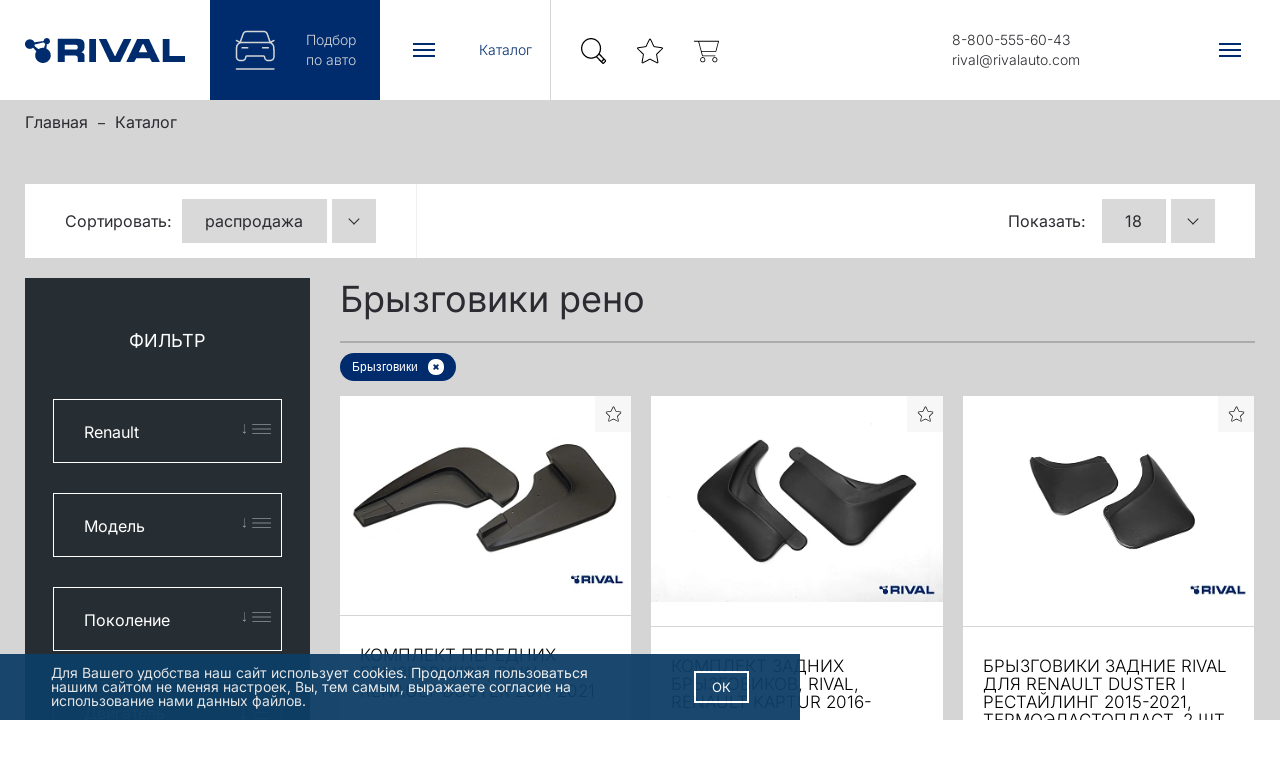

--- FILE ---
content_type: text/html; charset=UTF-8
request_url: https://rivalauto.ru/catalog/page/bryzgoviki-renault/
body_size: 56604
content:
<!DOCTYPE html>
<html xml:lang="ru" lang="ru">

<head>
    <title>Купить брызговики рено</title>
    <meta http-equiv="X-UA-Compatible" content="IE=edge" />
    <meta name="theme-color" content="#ffffff">
    <meta name="viewport" content="width=device-width, initial-scale=1, maximum-scale=1.0, user-scalable=no">
    <meta name="yandex-verification" content="9b3e621889120628" />
    <meta name="google-site-verification" content="Is88ERF47_BimbUOlDSrntRO_vgwFxvXb9DDdO0MEAE" />


    <!-- Google Tag Manager -->
        <!-- End Google Tag Manager -->

    <!--	<link rel="shortcut icon" type="image/x-icon" href="--><!--favicon.ico" />-->
        
    <meta http-equiv="Content-Type" content="text/html; charset=UTF-8" />
<meta name="keywords" content="брызговики рено, купить брызговики рено, комплект брызговиков, брызговики на автомобиль" />
<meta name="description" content="Автомобильные брызговики на автомобиль рено — купить по выгодной цене. Поиск по параметрам, удобное сравнение моделей и цен." />
<script data-skip-moving="true">(function(w, d, n) {var cl = "bx-core";var ht = d.documentElement;var htc = ht ? ht.className : undefined;if (htc === undefined || htc.indexOf(cl) !== -1){return;}var ua = n.userAgent;if (/(iPad;)|(iPhone;)/i.test(ua)){cl += " bx-ios";}else if (/Windows/i.test(ua)){cl += ' bx-win';}else if (/Macintosh/i.test(ua)){cl += " bx-mac";}else if (/Linux/i.test(ua) && !/Android/i.test(ua)){cl += " bx-linux";}else if (/Android/i.test(ua)){cl += " bx-android";}cl += (/(ipad|iphone|android|mobile|touch)/i.test(ua) ? " bx-touch" : " bx-no-touch");cl += w.devicePixelRatio && w.devicePixelRatio >= 2? " bx-retina": " bx-no-retina";if (/AppleWebKit/.test(ua)){cl += " bx-chrome";}else if (/Opera/.test(ua)){cl += " bx-opera";}else if (/Firefox/.test(ua)){cl += " bx-firefox";}ht.className = htc ? htc + " " + cl : cl;})(window, document, navigator);</script>


<link href="/bitrix/css/main/bootstrap.min.css?1626940289121326" type="text/css"  rel="stylesheet" />
<link href="/bitrix/css/main/font-awesome.min.css?162694028923748" type="text/css"  rel="stylesheet" />
<link href="/bitrix/js/ui/design-tokens/dist/ui.design-tokens.min.css?175558722523463" type="text/css"  rel="stylesheet" />
<link href="/bitrix/js/ui/fonts/opensans/ui.font.opensans.min.css?16716369772320" type="text/css"  rel="stylesheet" />
<link href="/bitrix/js/main/popup/dist/main.popup.bundle.min.css?175558744428056" type="text/css"  rel="stylesheet" />
<link href="/bitrix/cache/css/s2/b2c/page_9d3c419a47329b0adef18ca66ad61820/page_9d3c419a47329b0adef18ca66ad61820_v1.css?176580889215091" type="text/css"  rel="stylesheet" />
<link href="/bitrix/cache/css/s2/b2c/template_7e9711df016c747f837e376df5994745/template_7e9711df016c747f837e376df5994745_v1.css?1765808865407119" type="text/css"  data-template-style="true" rel="stylesheet" />




<script type="extension/settings" data-extension="currency.currency-core">{"region":"ru"}</script>



<link rel='shortcut icon' href='/favicon.ico' />
 <style> .nca-cookiesaccept-line { box-sizing: border-box !important; margin: 0 !important; border: none !important; width: 100% !important; min-height: 10px !important; max-height: 250px !important; display: block; clear: both !important; padding: 12px !important; /* position: absolute; */ position: fixed; bottom: 0px !important; opacity: 0.95; transform: translateY(0%); z-index: 999; } .nca-cookiesaccept-line > div { display: flex; align-items: center; } .nca-cookiesaccept-line > div > div { padding-left: 5%; padding-right: 5%; } .nca-cookiesaccept-line a { color: inherit; text-decoration:underline; } @media screen and (max-width:767px) { .nca-cookiesaccept-line > div > div { padding-left: 1%; padding-right: 1%; } } </style> <span id="nca-new-styles"></span> <span id="fit_new_css"></span> 



                    <!--script src="https://api-maps.yandex.ru/2.1/?apikey=d847b46c-7474-4e3e-a296-c27a3428a584&lang=ru_RU" type="text/javascript"></script-->
    </head>

<body class="body-grey">

    <!-- Google Tag Manager (noscript) -->
    <noscript>
        <iframe src="https://www.googletagmanager.com/ns.html?id=GTM-M37CMWW"
            height="0" width="0" style="display:none;visibility:hidden"></iframe>
    </noscript>
    <!-- End Google Tag Manager (noscript) -->
    <div id="panel"></div>
    <header class="header">
        <div class="container-fluid">
            <div class="header-content">
                <div class="header-left">
                    <a href="/" class="logo-container">
                        <div class="logo-img"></div>
                        <div class="logo-title">торгово-промышленная группа</div>
                    </a>
                                    </div>
                <div class="header-ctrls">
                    <a href="/my-car/" class="personal-link">
                        Подбор<br/>по авто                    </a>
                    <a href="javascript:void()" class="catalog-menu-toggle-link">
                        <button type="button" class="catalog-menu-toggle">
                            <div class="cat-menu-toggle"><span></span><span></span><span></span></div>
                        </button>
                        <span>Каталог</span>
                    </a>

                </div>
                <div class="header-right">
                    
<ul class="header-menu">

			<li><a href="/my-car/">Подбор по авто</a>
		</li>
			<li><a href="/catalog/" class="selected">Каталог</a>
				<ul class="category-m">
                            <li><a href="/catalog/?set_filter=y&arrFilter_3211_1467188953=Y" class="cat-menu-mob" >Защиты картера </a></li>
                            <li><a href="/catalog/?set_filter=y&arrFilter_3211_127599583=Y" class="cat-menu-mob" >Фаркопы </a></li>
                            <li><a href="/catalog/?set_filter=y&arrFilter_3211_1520406652=Y" class="cat-menu-mob" >Газовые  упоры</a></li>
                            <li><a href="/catalog/?set_filter=y&arrFilter_3211_2162532814=Y" class="cat-menu-mob" >Багажные системы</a></li>
                            <li><a href="/catalog/?set_filter=y&arrFilter_3211_3294820071=Y" class="cat-menu-mob" >Накладки </a></li>
                            <li><a href="/catalog/?set_filter=y&arrFilter_3211_2872427608=Y" class="cat-menu-mob" >Порог-площадки </a></li>
                            <li><a href="/catalog/?set_filter=y&arrFilter_3211_2641685410=Y" class="cat-menu-mob" >Коврики </a></li>
                            <li><a href="/catalog/?set_filter=y&arrFilter_3211_465466272=Y" class="cat-menu-mob" >Навесное оборудование</a></li>
                            <li><a href="/catalog/?set_filter=y&arrFilter_3211_734903390=Y" class="cat-menu-mob" >Сетки радиатора</a></li>
                            <li><a href="/catalog/?set_filter=y&arrFilter_3211_2254719893=Y" class="cat-menu-mob" >Шумоизоляция </a></li>
                            <li><a href="/catalog/?set_filter=y&arrFilter_3211_112344078=Y" class="cat-menu-mob" >Электротовары для автомобилей</a></li>
                            <li><a href="/catalog/?set_filter=y&arrFilter_3211_3466596745=Y" class="cat-menu-mob" >Охранные системы</a></li>
                            <li><a href="/catalog/?set_filter=y&arrFilter_3211_3472557951=Y" class="cat-menu-mob" >Чехлы и накидки</a></li>
                            <li><a href="/catalog/?set_filter=y&arrFilter_3211_2756293990=Y" class="cat-menu-mob" >Брызговики </a></li>
                            <li><a href="/catalog/?set_filter=y&arrFilter_3211_1236836250=Y" class="cat-menu-mob" >Подлокотники </a></li>
                            <li><a href="/catalog/?set_filter=y&arrFilter_3211_759160745=Y" class="cat-menu-mob" >Дефлекторы </a></li>
                            <li><a href="/catalog/?set_filter=y&arrFilter_3211_1863614282=Y" class="cat-menu-mob" >Уход за автомобилем</a></li>
                            <li><a href="/catalog/?set_filter=y&arrFilter_3211_2776063432=Y" class="cat-menu-mob" >Наборы автомобилиста </a></li>
                            <li><a href="/catalog/?set_filter=y&arrFilter_3211_1049856379=Y" class="cat-menu-mob" >Органайзеры </a></li>
                            <li><a href="/catalog/?set_filter=y&arrFilter_3211_4013210831=Y" class="cat-menu-mob" >Прочее</a></li>
                            <li><a href="/catalog/?set_filter=y&arrFilter_3211_812986293=Y" class="cat-menu-mob" >Подарочные сертификаты</a></li>
            	    <li><a href="/catalog/index.php" class="cat-menu-mob" >Все товары</a></li>
 </ul>  
    
	</li>
			<li><a href="/about/">О компании</a>
		</li>
			<li><a href="/news/">Новости</a>
		</li>
			<li><a href="/info/">Покупателям</a>
		</li>
			<li><a href="/faq/">FAQ</a>
		</li>
			<li><a href="/contacts/">Контакты</a>
		</li>

</ul>
                    <div class="header-right-icons">
                        <a href="/search-popup.php" class="header-search-icon" data-fancybox="ajax"
                            data-type="ajax"></a>
                        <a href="/favorites/" class="header-fav-icon" title="Избранное"></a>
                        <a href="/cart/" class="header-cart-icon" title="Корзина"></a>
                    </div>
                    <div class="header-contacts">
                        <a class="js-phone-link" href="tel:88005556043">8-800-555-60-43</a> <a class="js-email-link" href="mailto:rival@rivalauto.com">rival@rivalauto.com</a>                    </div>
                    <button type="button" class="mobile-menu-toggle">
                        <div class="menu-toggle"><span></span><span></span><span></span></div>
                    </button>
                </div>
            </div>
            <div class="catalog-menu">
                <div class="catalog-menu-inner">
<div class="container-fluid">
    <div class="left-part">
                            <a href="/catalog/?set_filter=y&arrFilter_3211_1467188953=Y" class="cat-menu"  data-src="/upload/resize_cache/uf/259/400_3647_1/s4y0hjw007g6ps7nvp7ta1f6y3ai9ymn.png.webp"   >
                    <div class="cat-menu-title">Защиты картера </div>
                </a>
                            <a href="/catalog/?set_filter=y&arrFilter_3211_127599583=Y" class="cat-menu"  data-src="/upload/resize_cache/uf/921/400_4438_1/8bcy2g70s74o19grzmjfnc5xpaua3o23.png.webp"   >
                    <div class="cat-menu-title">Фаркопы </div>
                </a>
                            <a href="/catalog/?set_filter=y&arrFilter_3211_1520406652=Y" class="cat-menu"  data-src="/upload/resize_cache/uf/129/400_1363_1/inii1g6w0b2vdpkd8409ftz2tfp1qik8.png.webp"   >
                    <div class="cat-menu-title">Газовые  упоры</div>
                </a>
                            <a href="/catalog/?set_filter=y&arrFilter_3211_2162532814=Y" class="cat-menu"  data-src="/upload/resize_cache/uf/d85/400_1363_1/kkxk1k718qb2tmcsrx233kht2zz1m4f2.png.webp"   >
                    <div class="cat-menu-title">Багажные системы</div>
                </a>
                            <a href="/catalog/?set_filter=y&arrFilter_3211_3294820071=Y" class="cat-menu"  data-src="/upload/resize_cache/uf/874/400_1363_1/7pkygsjx0eezpeg5fmuwi7w86l9nrqbd.png.webp"   >
                    <div class="cat-menu-title">Накладки </div>
                </a>
                            <a href="/catalog/?set_filter=y&arrFilter_3211_2872427608=Y" class="cat-menu"  data-src="/upload/resize_cache/uf/4e6/400_1363_1/rvprdnagp094829vfbj2jg84gn0lc060.png.webp"   >
                    <div class="cat-menu-title">Порог-площадки </div>
                </a>
                            <a href="/catalog/?set_filter=y&arrFilter_3211_2641685410=Y" class="cat-menu"  data-src="/upload/resize_cache/uf/c86/400_1363_1/avsnag1k61wh2lsfq9v11yg7yoaj96hh.png.webp"   >
                    <div class="cat-menu-title">Коврики </div>
                </a>
                            <a href="/catalog/?set_filter=y&arrFilter_3211_465466272=Y" class="cat-menu"  data-src="/upload/resize_cache/uf/8db/400_2479_1/yyh095o3zv6jdg9ert5bvwt62eqk29kf.png.webp"   >
                    <div class="cat-menu-title">Навесное оборудование</div>
                </a>
                            <a href="/catalog/?set_filter=y&arrFilter_3211_734903390=Y" class="cat-menu"  data-src="/upload/resize_cache/uf/64a/400_704_1/yd2m7rrn2s29qz6zms0uvqwog7rwybal.png.webp"   >
                    <div class="cat-menu-title">Сетки радиатора</div>
                </a>
                            <a href="/catalog/?set_filter=y&arrFilter_3211_2254719893=Y" class="cat-menu"  data-src="/upload/resize_cache/uf/e73/400_2479_1/6glylc207bbuxqei8eddcey2xpp1bt3r.png.webp"   >
                    <div class="cat-menu-title">Шумоизоляция </div>
                </a>
                            <a href="/catalog/?set_filter=y&arrFilter_3211_112344078=Y" class="cat-menu"  data-src="/upload/resize_cache/uf/4e3/400_4082_1/ncghlnhc9eoz30ljd1iwlp1vsm4qq5bp.png.webp"   >
                    <div class="cat-menu-title">Электротовары для автомобилей</div>
                </a>
                            <a href="/catalog/?set_filter=y&arrFilter_3211_3466596745=Y" class="cat-menu"  data-src="/upload/resize_cache/uf/f95/400_1499_1/d2d13n0x8ofadbt91bttzvculibdsvse.png.webp"   >
                    <div class="cat-menu-title">Охранные системы</div>
                </a>
                            <a href="/catalog/?set_filter=y&arrFilter_3211_3472557951=Y" class="cat-menu"  data-src="/upload/resize_cache/uf/d1c/400_2479_1/2prqgyy3p0w2ur9em1j1e89nuedc2kfw.png.webp"   >
                    <div class="cat-menu-title">Чехлы и накидки</div>
                </a>
                            <a href="/catalog/?set_filter=y&arrFilter_3211_2756293990=Y" class="cat-menu"  data-src="/upload/resize_cache/uf/962/400_2479_1/dmes49p5qicy4uraq9qk8ajl0u17u9xz.png.webp"   >
                    <div class="cat-menu-title">Брызговики </div>
                </a>
                            <a href="/catalog/?set_filter=y&arrFilter_3211_1236836250=Y" class="cat-menu"  data-src="/upload/resize_cache/uf/c87/400_1723_1/tjume2awhwficquafh8k9lz9fowxwgkm.png.webp"   >
                    <div class="cat-menu-title">Подлокотники </div>
                </a>
                            <a href="/catalog/?set_filter=y&arrFilter_3211_759160745=Y" class="cat-menu"  data-src="/upload/resize_cache/uf/29b/400_2479_1/t94l113tbrk2rb58iodfgf3gjqxa8c8r.png.webp"   >
                    <div class="cat-menu-title">Дефлекторы </div>
                </a>
                            <a href="/catalog/?set_filter=y&arrFilter_3211_1863614282=Y" class="cat-menu"  data-src="/upload/resize_cache/uf/188/400_3647_1/guqlwf7rov8xkvt0thir5hlq0p2pqzsa.png.webp"   >
                    <div class="cat-menu-title">Уход за автомобилем</div>
                </a>
                            <a href="/catalog/?set_filter=y&arrFilter_3211_2776063432=Y" class="cat-menu"  data-src="/upload/resize_cache/uf/b10/400_775_1/ha076xy23n0hy6thkat26fpxzsrtwajq.png.webp"   >
                    <div class="cat-menu-title">Наборы автомобилиста </div>
                </a>
                            <a href="/catalog/?set_filter=y&arrFilter_3211_1049856379=Y" class="cat-menu"  data-src="/upload/resize_cache/uf/11d/400_2479_1/haac25w0zw9bjopkqu5423dip2g72otg.png.webp"   >
                    <div class="cat-menu-title">Органайзеры </div>
                </a>
                            <a href="/catalog/?set_filter=y&arrFilter_3211_4013210831=Y" class="cat-menu"  data-src="/upload/resize_cache/uf/6f7/400_1363_1/i4kl80hxqx84gxfrmbfq0s24f749scxf.png.webp"   >
                    <div class="cat-menu-title">Прочее</div>
                </a>
                            <a href="/catalog/?set_filter=y&arrFilter_3211_812986293=Y" class="cat-menu"  data-src="/upload/resize_cache/uf/76e/400_1363_1/4ue8lzv5orh182tpnm2wmietv2srikyi.png.webp"   >
                    <div class="cat-menu-title">Подарочные сертификаты</div>
                </a>
            	    <a href="/catalog/" class="cat-menu"  data-src="/images/all_goods.png"   >
                    <div class="cat-menu-title">Все товары</div>
            </a>
    </div>
    <div class="right-part">
	   	    <a href="/catalog/?set_filter=y&arrFilter_3211_1520406652=Y" >
                    <div id="category-image" style="background-image: url('/upload/resize_cache/uf/129/400_1363_1/inii1g6w0b2vdpkd8409ftz2tfp1qik8.png.webp');" ></div>
                    
                </a>
    </div>    
</div>
</div>            </div>
        </div>
    </header>
    
    <div class="page-content  ">

                    <div class="page-content-inner">
                                    <div class="container-fluid">
                                                    <ul class="breadcrumb"><li><a href="/">Главная</a></li><li><a href="/catalog/">Каталог</a></li></ul>                            
                                                            <div id="bx_577959177_1187969">
<div class="catalogue-nav">
	<div class="catalogue-sort-container">
    Сортировать:
    <div class="dropdown dropdown-small">
        <a href="#" data-toggle="dropdown">распродажа</a>
        <ul class="dropdown-menu">
                                            <li><a href="/catalog/page/bryzgoviki-renault/?sort=sale&set_filter=y&arrFilter_3211_2756293990=Y&arrFilter_2902_3586245098=Y&arrFilter_2902_711158548=Y">распродажа</a></li>
                                            <li><a href="/catalog/page/bryzgoviki-renault/?sort=default&set_filter=y&arrFilter_3211_2756293990=Y&arrFilter_2902_3586245098=Y&arrFilter_2902_711158548=Y">по умолчанию</a></li>
                                            <li><a href="/catalog/page/bryzgoviki-renault/?sort=price_up&set_filter=y&arrFilter_3211_2756293990=Y&arrFilter_2902_3586245098=Y&arrFilter_2902_711158548=Y">сначала дешевые</a></li>
                                            <li><a href="/catalog/page/bryzgoviki-renault/?sort=price_down&set_filter=y&arrFilter_3211_2756293990=Y&arrFilter_2902_3586245098=Y&arrFilter_2902_711158548=Y">сначала дорогие</a></li>
                                            <li><a href="/catalog/page/bryzgoviki-renault/?sort=new&set_filter=y&arrFilter_3211_2756293990=Y&arrFilter_2902_3586245098=Y&arrFilter_2902_711158548=Y">новинки</a></li>
                    </ul>
    </div>
</div>	
	<div class="catalogue-nav-right">
		<div class="per-page">
    <div class="per-page-title">Показать:</div>
    <div class="dropdown dropdown-small">
        <a href="#" data-toggle="dropdown">18</a>
        <ul class="dropdown-menu">
                                            <li><a href="/catalog/page/bryzgoviki-renault/?show_count=12&set_filter=y&arrFilter_3211_2756293990=Y&arrFilter_2902_3586245098=Y&arrFilter_2902_711158548=Y">12</a></li>
                                            <li><a href="/catalog/page/bryzgoviki-renault/?show_count=18&set_filter=y&arrFilter_3211_2756293990=Y&arrFilter_2902_3586245098=Y&arrFilter_2902_711158548=Y">18</a></li>
                                            <li><a href="/catalog/page/bryzgoviki-renault/?show_count=36&set_filter=y&arrFilter_3211_2756293990=Y&arrFilter_2902_3586245098=Y&arrFilter_2902_711158548=Y">36</a></li>
                                            <li><a href="/catalog/page/bryzgoviki-renault/?show_count=72&set_filter=y&arrFilter_3211_2756293990=Y&arrFilter_2902_3586245098=Y&arrFilter_2902_711158548=Y">72</a></li>
                    </ul>
    </div>
</div>		

				
		<a class="filter-toggle collapsed" data-toggle="collapse" href="#catFilter"></a>
	</div>
</div>

<div class="row">
	<div class="col-md-4 col-lg-3"> 		<div class="collapse catalogue-filter-container" id="catFilter">
			<link href="/bitrix/js/ui/packages/select2.min.css" rel="stylesheet">

<div class="bx-filter  rival-filter">
	<div id="loader" style="display:none;"></div>
	<form name="_form" action="/catalog/" method="get" class="smartfilter catalogue-filter">
				
				<div class="catalogue-filter-top">
			<div class="catalogue-filter-title">
				Фильтр			</div>
			
							
											
											
														<div class="form-group bx-filter-parameters-box bx-active " data-prop-group="REQUIRED">
						<span class="bx-filter-container-modef"></span>						<div class="bx-filter-block" data-role="bx_filter_block">
							



<div class="bx-filter-select-container">
<select class="js-chosen-2902 select-white" name="arrFilter_2902" placeholder="Renault">
					<option  value="">Марка</option>
									<option  value="724977378">Belgee</option>
															<option  value="1899206004">Changan</option>
					<option  value="3763488237">Chery</option>
					<option  value="2203425993">Chevrolet</option>
																			<option  value="1330433043">DongFeng</option>
											<option  value="1006869148">Exeed</option>
					<option  value="3589911108">FAW</option>
							<option  value="3898285328">Ford</option>
											<option  value="777301848">Geely</option>
											<option  value="4186693814">Haval</option>
									<option  value="1820639219">Hongqi</option>
					<option  value="2934276711">Hyundai</option>
											<option  value="2902079496">JAC</option>
					<option  value="1799339961">Jaecoo</option>
									<option  value="888168644">Jetour</option>
							<option  value="949305564">Kaiyi</option>
					<option  value="2559804413">Kia</option>
							<option  value="4220803801">Lada (ВАЗ)</option>
																									<option  value="2458214767">Mazda</option>
											<option  value="2426067712">Mitsubishi</option>
					<option  value="898805868">Nissan</option>
					<option  value="243414592">Omoda</option>
															<option selected value="3586245098">Renault</option>
													<option  value="665307223">Skoda</option>
									<option  value="228807435">Soueast</option>
							<option  value="2065499208">Subaru</option>
													<option  value="2159024468">Toyota</option>
					<option  value="3263522025">VGV</option>
					<option  value="3820470384">Volkswagen</option>
													<option  value="2411426744">Xcite</option>
													<option  value="1986104155">Москвич</option>
					</select>
<input
												style="display: none"
												type="radio"
												name="arrFilter_2902"
												id="all_arrFilter_2902_711158548"
												value=""
											/>
																							<input
													style="display: none"
													type="radio"
													name="arrFilter_2902"
													id="arrFilter_2902_711158548"
													value=""
																									/>
																							<input
													style="display: none"
													type="radio"
													name="arrFilter_2902"
													id="arrFilter_2902_3592701047"
													value="3592701047"
																									/>
																							<input
													style="display: none"
													type="radio"
													name="arrFilter_2902"
													id="arrFilter_2902_2444520648"
													value="2444520648"
																									/>
																							<input
													style="display: none"
													type="radio"
													name="arrFilter_2902"
													id="arrFilter_2902_724977378"
													value="724977378"
																									/>
																							<input
													style="display: none"
													type="radio"
													name="arrFilter_2902"
													id="arrFilter_2902_3201253427"
													value="3201253427"
																									/>
																							<input
													style="display: none"
													type="radio"
													name="arrFilter_2902"
													id="arrFilter_2902_3039010131"
													value="3039010131"
																									/>
																							<input
													style="display: none"
													type="radio"
													name="arrFilter_2902"
													id="arrFilter_2902_3919139148"
													value="3919139148"
																									/>
																							<input
													style="display: none"
													type="radio"
													name="arrFilter_2902"
													id="arrFilter_2902_2325645416"
													value="2325645416"
																									/>
																							<input
													style="display: none"
													type="radio"
													name="arrFilter_2902"
													id="arrFilter_2902_3560701464"
													value="3560701464"
																									/>
																							<input
													style="display: none"
													type="radio"
													name="arrFilter_2902"
													id="arrFilter_2902_1899206004"
													value="1899206004"
																									/>
																							<input
													style="display: none"
													type="radio"
													name="arrFilter_2902"
													id="arrFilter_2902_3763488237"
													value="3763488237"
																									/>
																							<input
													style="display: none"
													type="radio"
													name="arrFilter_2902"
													id="arrFilter_2902_2203425993"
													value="2203425993"
																									/>
																							<input
													style="display: none"
													type="radio"
													name="arrFilter_2902"
													id="arrFilter_2902_643692453"
													value="643692453"
																									/>
																							<input
													style="display: none"
													type="radio"
													name="arrFilter_2902"
													id="arrFilter_2902_2066053094"
													value="2066053094"
																									/>
																							<input
													style="display: none"
													type="radio"
													name="arrFilter_2902"
													id="arrFilter_2902_1566802122"
													value="1566802122"
																									/>
																							<input
													style="display: none"
													type="radio"
													name="arrFilter_2902"
													id="arrFilter_2902_404926146"
													value="404926146"
																									/>
																							<input
													style="display: none"
													type="radio"
													name="arrFilter_2902"
													id="arrFilter_2902_3173696942"
													value="3173696942"
																									/>
																							<input
													style="display: none"
													type="radio"
													name="arrFilter_2902"
													id="arrFilter_2902_3727498378"
													value="3727498378"
																									/>
																							<input
													style="display: none"
													type="radio"
													name="arrFilter_2902"
													id="arrFilter_2902_743118135"
													value="743118135"
																									/>
																							<input
													style="display: none"
													type="radio"
													name="arrFilter_2902"
													id="arrFilter_2902_1330433043"
													value="1330433043"
																									/>
																							<input
													style="display: none"
													type="radio"
													name="arrFilter_2902"
													id="arrFilter_2902_3930367871"
													value="3930367871"
																									/>
																							<input
													style="display: none"
													type="radio"
													name="arrFilter_2902"
													id="arrFilter_2902_2302901851"
													value="2302901851"
																									/>
																							<input
													style="display: none"
													type="radio"
													name="arrFilter_2902"
													id="arrFilter_2902_3436540511"
													value="3436540511"
																									/>
																							<input
													style="display: none"
													type="radio"
													name="arrFilter_2902"
													id="arrFilter_2902_1006869148"
													value="1006869148"
																									/>
																							<input
													style="display: none"
													type="radio"
													name="arrFilter_2902"
													id="arrFilter_2902_3589911108"
													value="3589911108"
																									/>
																							<input
													style="display: none"
													type="radio"
													name="arrFilter_2902"
													id="arrFilter_2902_3070126944"
													value="3070126944"
																									/>
																							<input
													style="display: none"
													type="radio"
													name="arrFilter_2902"
													id="arrFilter_2902_3898285328"
													value="3898285328"
																									/>
																							<input
													style="display: none"
													type="radio"
													name="arrFilter_2902"
													id="arrFilter_2902_240723938"
													value="240723938"
																									/>
																							<input
													style="display: none"
													type="radio"
													name="arrFilter_2902"
													id="arrFilter_2902_1297315452"
													value="1297315452"
																									/>
																							<input
													style="display: none"
													type="radio"
													name="arrFilter_2902"
													id="arrFilter_2902_649135845"
													value="649135845"
																									/>
																							<input
													style="display: none"
													type="radio"
													name="arrFilter_2902"
													id="arrFilter_2902_777301848"
													value="777301848"
																									/>
																							<input
													style="display: none"
													type="radio"
													name="arrFilter_2902"
													id="arrFilter_2902_3694307045"
													value="3694307045"
																									/>
																							<input
													style="display: none"
													type="radio"
													name="arrFilter_2902"
													id="arrFilter_2902_440210605"
													value="440210605"
																									/>
																							<input
													style="display: none"
													type="radio"
													name="arrFilter_2902"
													id="arrFilter_2902_1552124890"
													value="1552124890"
																									/>
																							<input
													style="display: none"
													type="radio"
													name="arrFilter_2902"
													id="arrFilter_2902_4186693814"
													value="4186693814"
																									/>
																							<input
													style="display: none"
													type="radio"
													name="arrFilter_2902"
													id="arrFilter_2902_2592881042"
													value="2592881042"
																									/>
																							<input
													style="display: none"
													type="radio"
													name="arrFilter_2902"
													id="arrFilter_2902_1760178223"
													value="1760178223"
																									/>
																							<input
													style="display: none"
													type="radio"
													name="arrFilter_2902"
													id="arrFilter_2902_1820639219"
													value="1820639219"
																									/>
																							<input
													style="display: none"
													type="radio"
													name="arrFilter_2902"
													id="arrFilter_2902_2934276711"
													value="2934276711"
																									/>
																							<input
													style="display: none"
													type="radio"
													name="arrFilter_2902"
													id="arrFilter_2902_320931487"
													value="320931487"
																									/>
																							<input
													style="display: none"
													type="radio"
													name="arrFilter_2902"
													id="arrFilter_2902_3454163779"
													value="3454163779"
																									/>
																							<input
													style="display: none"
													type="radio"
													name="arrFilter_2902"
													id="arrFilter_2902_4066332280"
													value="4066332280"
																									/>
																							<input
													style="display: none"
													type="radio"
													name="arrFilter_2902"
													id="arrFilter_2902_2902079496"
													value="2902079496"
																									/>
																							<input
													style="display: none"
													type="radio"
													name="arrFilter_2902"
													id="arrFilter_2902_1799339961"
													value="1799339961"
																									/>
																							<input
													style="display: none"
													type="radio"
													name="arrFilter_2902"
													id="arrFilter_2902_166876004"
													value="166876004"
																									/>
																							<input
													style="display: none"
													type="radio"
													name="arrFilter_2902"
													id="arrFilter_2902_1794476608"
													value="1794476608"
																									/>
																							<input
													style="display: none"
													type="radio"
													name="arrFilter_2902"
													id="arrFilter_2902_888168644"
													value="888168644"
																									/>
																							<input
													style="display: none"
													type="radio"
													name="arrFilter_2902"
													id="arrFilter_2902_247917335"
													value="247917335"
																									/>
																							<input
													style="display: none"
													type="radio"
													name="arrFilter_2902"
													id="arrFilter_2902_949305564"
													value="949305564"
																									/>
																							<input
													style="display: none"
													type="radio"
													name="arrFilter_2902"
													id="arrFilter_2902_2559804413"
													value="2559804413"
																									/>
																							<input
													style="display: none"
													type="radio"
													name="arrFilter_2902"
													id="arrFilter_2902_426336892"
													value="426336892"
																									/>
																							<input
													style="display: none"
													type="radio"
													name="arrFilter_2902"
													id="arrFilter_2902_4220803801"
													value="4220803801"
																									/>
																							<input
													style="display: none"
													type="radio"
													name="arrFilter_2902"
													id="arrFilter_2902_1587294645"
													value="1587294645"
																									/>
																							<input
													style="display: none"
													type="radio"
													name="arrFilter_2902"
													id="arrFilter_2902_1625516242"
													value="1625516242"
																									/>
																							<input
													style="display: none"
													type="radio"
													name="arrFilter_2902"
													id="arrFilter_2902_3320513470"
													value="3320513470"
																									/>
																							<input
													style="display: none"
													type="radio"
													name="arrFilter_2902"
													id="arrFilter_2902_2195456462"
													value="2195456462"
																									/>
																							<input
													style="display: none"
													type="radio"
													name="arrFilter_2902"
													id="arrFilter_2902_2800540314"
													value="2800540314"
																									/>
																							<input
													style="display: none"
													type="radio"
													name="arrFilter_2902"
													id="arrFilter_2902_2159800948"
													value="2159800948"
																									/>
																							<input
													style="display: none"
													type="radio"
													name="arrFilter_2902"
													id="arrFilter_2902_1418384167"
													value="1418384167"
																									/>
																							<input
													style="display: none"
													type="radio"
													name="arrFilter_2902"
													id="arrFilter_2902_1349951942"
													value="1349951942"
																									/>
																							<input
													style="display: none"
													type="radio"
													name="arrFilter_2902"
													id="arrFilter_2902_466037599"
													value="466037599"
																									/>
																							<input
													style="display: none"
													type="radio"
													name="arrFilter_2902"
													id="arrFilter_2902_931990019"
													value="931990019"
																									/>
																							<input
													style="display: none"
													type="radio"
													name="arrFilter_2902"
													id="arrFilter_2902_2458214767"
													value="2458214767"
																									/>
																							<input
													style="display: none"
													type="radio"
													name="arrFilter_2902"
													id="arrFilter_2902_4051875915"
													value="4051875915"
																									/>
																							<input
													style="display: none"
													type="radio"
													name="arrFilter_2902"
													id="arrFilter_2902_2906158164"
													value="2906158164"
																									/>
																							<input
													style="display: none"
													type="radio"
													name="arrFilter_2902"
													id="arrFilter_2902_3460279664"
													value="3460279664"
																									/>
																							<input
													style="display: none"
													type="radio"
													name="arrFilter_2902"
													id="arrFilter_2902_2426067712"
													value="2426067712"
																									/>
																							<input
													style="display: none"
													type="radio"
													name="arrFilter_2902"
													id="arrFilter_2902_898805868"
													value="898805868"
																									/>
																							<input
													style="display: none"
													type="radio"
													name="arrFilter_2902"
													id="arrFilter_2902_243414592"
													value="243414592"
																									/>
																							<input
													style="display: none"
													type="radio"
													name="arrFilter_2902"
													id="arrFilter_2902_1452632392"
													value="1452632392"
																									/>
																							<input
													style="display: none"
													type="radio"
													name="arrFilter_2902"
													id="arrFilter_2902_4051014965"
													value="4051014965"
																									/>
																							<input
													style="display: none"
													type="radio"
													name="arrFilter_2902"
													id="arrFilter_2902_2767413493"
													value="2767413493"
																									/>
																							<input
													style="display: none"
													type="radio"
													name="arrFilter_2902"
													id="arrFilter_2902_1660736189"
													value="1660736189"
																									/>
																							<input
													style="display: none"
													type="radio"
													name="arrFilter_2902"
													id="arrFilter_2902_3066435790"
													value="3066435790"
																									/>
																							<input
													style="display: none"
													type="radio"
													name="arrFilter_2902"
													id="arrFilter_2902_3586245098"
													value="3586245098"
													checked="checked"												/>
																							<input
													style="display: none"
													type="radio"
													name="arrFilter_2902"
													id="arrFilter_2902_2025910907"
													value="2025910907"
																									/>
																							<input
													style="display: none"
													type="radio"
													name="arrFilter_2902"
													id="arrFilter_2902_2018806799"
													value="2018806799"
																									/>
																							<input
													style="display: none"
													type="radio"
													name="arrFilter_2902"
													id="arrFilter_2902_3785914911"
													value="3785914911"
																									/>
																							<input
													style="display: none"
													type="radio"
													name="arrFilter_2902"
													id="arrFilter_2902_2192548667"
													value="2192548667"
																									/>
																							<input
													style="display: none"
													type="radio"
													name="arrFilter_2902"
													id="arrFilter_2902_665307223"
													value="665307223"
																									/>
																							<input
													style="display: none"
													type="radio"
													name="arrFilter_2902"
													id="arrFilter_2902_2253622521"
													value="2253622521"
																									/>
																							<input
													style="display: none"
													type="radio"
													name="arrFilter_2902"
													id="arrFilter_2902_789935021"
													value="789935021"
																									/>
																							<input
													style="display: none"
													type="radio"
													name="arrFilter_2902"
													id="arrFilter_2902_228807435"
													value="228807435"
																									/>
																							<input
													style="display: none"
													type="radio"
													name="arrFilter_2902"
													id="arrFilter_2902_404413804"
													value="404413804"
																									/>
																							<input
													style="display: none"
													type="radio"
													name="arrFilter_2902"
													id="arrFilter_2902_2065499208"
													value="2065499208"
																									/>
																							<input
													style="display: none"
													type="radio"
													name="arrFilter_2902"
													id="arrFilter_2902_632844856"
													value="632844856"
																									/>
																							<input
													style="display: none"
													type="radio"
													name="arrFilter_2902"
													id="arrFilter_2902_283327665"
													value="283327665"
																									/>
																							<input
													style="display: none"
													type="radio"
													name="arrFilter_2902"
													id="arrFilter_2902_4050953802"
													value="4050953802"
																									/>
																							<input
													style="display: none"
													type="radio"
													name="arrFilter_2902"
													id="arrFilter_2902_4197781462"
													value="4197781462"
																									/>
																							<input
													style="display: none"
													type="radio"
													name="arrFilter_2902"
													id="arrFilter_2902_2159024468"
													value="2159024468"
																									/>
																							<input
													style="display: none"
													type="radio"
													name="arrFilter_2902"
													id="arrFilter_2902_3263522025"
													value="3263522025"
																									/>
																							<input
													style="display: none"
													type="radio"
													name="arrFilter_2902"
													id="arrFilter_2902_3820470384"
													value="3820470384"
																									/>
																							<input
													style="display: none"
													type="radio"
													name="arrFilter_2902"
													id="arrFilter_2902_298961357"
													value="298961357"
																									/>
																							<input
													style="display: none"
													type="radio"
													name="arrFilter_2902"
													id="arrFilter_2902_1926631657"
													value="1926631657"
																									/>
																							<input
													style="display: none"
													type="radio"
													name="arrFilter_2902"
													id="arrFilter_2902_2569539424"
													value="2569539424"
																									/>
																							<input
													style="display: none"
													type="radio"
													name="arrFilter_2902"
													id="arrFilter_2902_941839930"
													value="941839930"
																									/>
																							<input
													style="display: none"
													type="radio"
													name="arrFilter_2902"
													id="arrFilter_2902_2411426744"
													value="2411426744"
																									/>
																							<input
													style="display: none"
													type="radio"
													name="arrFilter_2902"
													id="arrFilter_2902_409141070"
													value="409141070"
																									/>
																							<input
													style="display: none"
													type="radio"
													name="arrFilter_2902"
													id="arrFilter_2902_3621682053"
													value="3621682053"
																									/>
																							<input
													style="display: none"
													type="radio"
													name="arrFilter_2902"
													id="arrFilter_2902_2326199238"
													value="2326199238"
																									/>
																							<input
													style="display: none"
													type="radio"
													name="arrFilter_2902"
													id="arrFilter_2902_3919651554"
													value="3919651554"
																									/>
																							<input
													style="display: none"
													type="radio"
													name="arrFilter_2902"
													id="arrFilter_2902_1986104155"
													value="1986104155"
																									/>
																							<input
													style="display: none"
													type="radio"
													name="arrFilter_2902"
													id="arrFilter_2902_799969450"
													value="799969450"
																									/>
																							<input
													style="display: none"
													type="radio"
													name="arrFilter_2902"
													id="arrFilter_2902_3720911127"
													value="3720911127"
																									/>
											</div>
							<div style="clear: both"></div>
						</div>
					</div>
											
														<div class="form-group bx-filter-parameters-box bx-active " data-prop-group="REQUIRED">
						<span class="bx-filter-container-modef"></span>						<div class="bx-filter-block" data-role="bx_filter_block">
							



<div class="bx-filter-select-container">
<select class="js-chosen-2904 select-white" name="arrFilter_2904" placeholder="Модель">
					<option  value="">Модель</option>
																																																																																																																																																																																																																																																																																																																																																																																																																																																															<option  value="3903607828">Duster</option>
																																																																																																																																																																																																																																																																																																																																							<option  value="4022439949">Kaptur</option>
																																																											<option  value="1239655423">Logan</option>
																																																																																																																																																																																																																																																																																													<option  value="965302128">Sandero</option>
																																																																																																																																																																																																																																																																																																																																																																																																									</select>
<input
												style="display: none"
												type="radio"
												name="arrFilter_2904"
												id="all_arrFilter_2904_3614830542"
												value=""
											/>
																							<input
													style="display: none"
													type="radio"
													name="arrFilter_2904"
													id="arrFilter_2904_3614830542"
													value=""
																									/>
																							<input
													style="display: none"
													type="radio"
													name="arrFilter_2904"
													id="arrFilter_2904_1649215322"
													value="1649215322"
																									/>
																							<input
													style="display: none"
													type="radio"
													name="arrFilter_2904"
													id="arrFilter_2904_3103686582"
													value="3103686582"
																									/>
																							<input
													style="display: none"
													type="radio"
													name="arrFilter_2904"
													id="arrFilter_2904_3768977811"
													value="3768977811"
																									/>
																							<input
													style="display: none"
													type="radio"
													name="arrFilter_2904"
													id="arrFilter_2904_2186888628"
													value="2186888628"
																									/>
																							<input
													style="display: none"
													type="radio"
													name="arrFilter_2904"
													id="arrFilter_2904_2482494103"
													value="2482494103"
																									/>
																							<input
													style="display: none"
													type="radio"
													name="arrFilter_2904"
													id="arrFilter_2904_4116608290"
													value="4116608290"
																									/>
																							<input
													style="display: none"
													type="radio"
													name="arrFilter_2904"
													id="arrFilter_2904_628479978"
													value="628479978"
																									/>
																							<input
													style="display: none"
													type="radio"
													name="arrFilter_2904"
													id="arrFilter_2904_626952146"
													value="626952146"
																									/>
																							<input
													style="display: none"
													type="radio"
													name="arrFilter_2904"
													id="arrFilter_2904_4062058029"
													value="4062058029"
																									/>
																							<input
													style="display: none"
													type="radio"
													name="arrFilter_2904"
													id="arrFilter_2904_1736950188"
													value="1736950188"
																									/>
																							<input
													style="display: none"
													type="radio"
													name="arrFilter_2904"
													id="arrFilter_2904_2211721456"
													value="2211721456"
																									/>
																							<input
													style="display: none"
													type="radio"
													name="arrFilter_2904"
													id="arrFilter_2904_1676354086"
													value="1676354086"
																									/>
																							<input
													style="display: none"
													type="radio"
													name="arrFilter_2904"
													id="arrFilter_2904_351015600"
													value="351015600"
																									/>
																							<input
													style="display: none"
													type="radio"
													name="arrFilter_2904"
													id="arrFilter_2904_2220035873"
													value="2220035873"
																									/>
																							<input
													style="display: none"
													type="radio"
													name="arrFilter_2904"
													id="arrFilter_2904_592768713"
													value="592768713"
																									/>
																							<input
													style="display: none"
													type="radio"
													name="arrFilter_2904"
													id="arrFilter_2904_846832898"
													value="846832898"
																									/>
																							<input
													style="display: none"
													type="radio"
													name="arrFilter_2904"
													id="arrFilter_2904_1165923732"
													value="1165923732"
																									/>
																							<input
													style="display: none"
													type="radio"
													name="arrFilter_2904"
													id="arrFilter_2904_632888433"
													value="632888433"
																									/>
																							<input
													style="display: none"
													type="radio"
													name="arrFilter_2904"
													id="arrFilter_2904_1388195047"
													value="1388195047"
																									/>
																							<input
													style="display: none"
													type="radio"
													name="arrFilter_2904"
													id="arrFilter_2904_3417800029"
													value="3417800029"
																									/>
																							<input
													style="display: none"
													type="radio"
													name="arrFilter_2904"
													id="arrFilter_2904_3165670859"
													value="3165670859"
																									/>
																							<input
													style="display: none"
													type="radio"
													name="arrFilter_2904"
													id="arrFilter_2904_584374376"
													value="584374376"
																									/>
																							<input
													style="display: none"
													type="radio"
													name="arrFilter_2904"
													id="arrFilter_2904_1439951102"
													value="1439951102"
																									/>
																							<input
													style="display: none"
													type="radio"
													name="arrFilter_2904"
													id="arrFilter_2904_3436886340"
													value="3436886340"
																									/>
																							<input
													style="display: none"
													type="radio"
													name="arrFilter_2904"
													id="arrFilter_2904_3151858130"
													value="3151858130"
																									/>
																							<input
													style="display: none"
													type="radio"
													name="arrFilter_2904"
													id="arrFilter_2904_727880771"
													value="727880771"
																									/>
																							<input
													style="display: none"
													type="radio"
													name="arrFilter_2904"
													id="arrFilter_2904_1550165205"
													value="1550165205"
																									/>
																							<input
													style="display: none"
													type="radio"
													name="arrFilter_2904"
													id="arrFilter_2904_3768200862"
													value="3768200862"
																									/>
																							<input
													style="display: none"
													type="radio"
													name="arrFilter_2904"
													id="arrFilter_2904_2130623293"
													value="2130623293"
																									/>
																							<input
													style="display: none"
													type="radio"
													name="arrFilter_2904"
													id="arrFilter_2904_3995589803"
													value="3995589803"
																									/>
																							<input
													style="display: none"
													type="radio"
													name="arrFilter_2904"
													id="arrFilter_2904_3891784327"
													value="3891784327"
																									/>
																							<input
													style="display: none"
													type="radio"
													name="arrFilter_2904"
													id="arrFilter_2904_2735495"
													value="2735495"
																									/>
																							<input
													style="display: none"
													type="radio"
													name="arrFilter_2904"
													id="arrFilter_2904_4159312617"
													value="4159312617"
																									/>
																							<input
													style="display: none"
													type="radio"
													name="arrFilter_2904"
													id="arrFilter_2904_3278892558"
													value="3278892558"
																									/>
																							<input
													style="display: none"
													type="radio"
													name="arrFilter_2904"
													id="arrFilter_2904_3411076862"
													value="3411076862"
																									/>
																							<input
													style="display: none"
													type="radio"
													name="arrFilter_2904"
													id="arrFilter_2904_1518884461"
													value="1518884461"
																									/>
																							<input
													style="display: none"
													type="radio"
													name="arrFilter_2904"
													id="arrFilter_2904_2989070703"
													value="2989070703"
																									/>
																							<input
													style="display: none"
													type="radio"
													name="arrFilter_2904"
													id="arrFilter_2904_1133733676"
													value="1133733676"
																									/>
																							<input
													style="display: none"
													type="radio"
													name="arrFilter_2904"
													id="arrFilter_2904_401281590"
													value="401281590"
																									/>
																							<input
													style="display: none"
													type="radio"
													name="arrFilter_2904"
													id="arrFilter_2904_764372731"
													value="764372731"
																									/>
																							<input
													style="display: none"
													type="radio"
													name="arrFilter_2904"
													id="arrFilter_2904_3028694849"
													value="3028694849"
																									/>
																							<input
													style="display: none"
													type="radio"
													name="arrFilter_2904"
													id="arrFilter_2904_86434134"
													value="86434134"
																									/>
																							<input
													style="display: none"
													type="radio"
													name="arrFilter_2904"
													id="arrFilter_2904_1977655446"
													value="1977655446"
																									/>
																							<input
													style="display: none"
													type="radio"
													name="arrFilter_2904"
													id="arrFilter_2904_3728488850"
													value="3728488850"
																									/>
																							<input
													style="display: none"
													type="radio"
													name="arrFilter_2904"
													id="arrFilter_2904_1709271219"
													value="1709271219"
																									/>
																							<input
													style="display: none"
													type="radio"
													name="arrFilter_2904"
													id="arrFilter_2904_3308169721"
													value="3308169721"
																									/>
																							<input
													style="display: none"
													type="radio"
													name="arrFilter_2904"
													id="arrFilter_2904_2970251019"
													value="2970251019"
																									/>
																							<input
													style="display: none"
													type="radio"
													name="arrFilter_2904"
													id="arrFilter_2904_1575326324"
													value="1575326324"
																									/>
																							<input
													style="display: none"
													type="radio"
													name="arrFilter_2904"
													id="arrFilter_2904_3018584920"
													value="3018584920"
																									/>
																							<input
													style="display: none"
													type="radio"
													name="arrFilter_2904"
													id="arrFilter_2904_3848256775"
													value="3848256775"
																									/>
																							<input
													style="display: none"
													type="radio"
													name="arrFilter_2904"
													id="arrFilter_2904_273825774"
													value="273825774"
																									/>
																							<input
													style="display: none"
													type="radio"
													name="arrFilter_2904"
													id="arrFilter_2904_3026771608"
													value="3026771608"
																									/>
																							<input
													style="display: none"
													type="radio"
													name="arrFilter_2904"
													id="arrFilter_2904_317085733"
													value="317085733"
																									/>
																							<input
													style="display: none"
													type="radio"
													name="arrFilter_2904"
													id="arrFilter_2904_1435612264"
													value="1435612264"
																									/>
																							<input
													style="display: none"
													type="radio"
													name="arrFilter_2904"
													id="arrFilter_2904_1057152975"
													value="1057152975"
																									/>
																							<input
													style="display: none"
													type="radio"
													name="arrFilter_2904"
													id="arrFilter_2904_4163311917"
													value="4163311917"
																									/>
																							<input
													style="display: none"
													type="radio"
													name="arrFilter_2904"
													id="arrFilter_2904_3918386093"
													value="3918386093"
																									/>
																							<input
													style="display: none"
													type="radio"
													name="arrFilter_2904"
													id="arrFilter_2904_963389932"
													value="963389932"
																									/>
																							<input
													style="display: none"
													type="radio"
													name="arrFilter_2904"
													id="arrFilter_2904_882137018"
													value="882137018"
																									/>
																							<input
													style="display: none"
													type="radio"
													name="arrFilter_2904"
													id="arrFilter_2904_2912749056"
													value="2912749056"
																									/>
																							<input
													style="display: none"
													type="radio"
													name="arrFilter_2904"
													id="arrFilter_2904_2681777993"
													value="2681777993"
																									/>
																							<input
													style="display: none"
													type="radio"
													name="arrFilter_2904"
													id="arrFilter_2904_2460157431"
													value="2460157431"
																									/>
																							<input
													style="display: none"
													type="radio"
													name="arrFilter_2904"
													id="arrFilter_2904_1414782559"
													value="1414782559"
																									/>
																							<input
													style="display: none"
													type="radio"
													name="arrFilter_2904"
													id="arrFilter_2904_114425587"
													value="114425587"
																									/>
																							<input
													style="display: none"
													type="radio"
													name="arrFilter_2904"
													id="arrFilter_2904_3396671338"
													value="3396671338"
																									/>
																							<input
													style="display: none"
													type="radio"
													name="arrFilter_2904"
													id="arrFilter_2904_3178375164"
													value="3178375164"
																									/>
																							<input
													style="display: none"
													type="radio"
													name="arrFilter_2904"
													id="arrFilter_2904_2076221634"
													value="2076221634"
																									/>
																							<input
													style="display: none"
													type="radio"
													name="arrFilter_2904"
													id="arrFilter_2904_214405204"
													value="214405204"
																									/>
																							<input
													style="display: none"
													type="radio"
													name="arrFilter_2904"
													id="arrFilter_2904_3951017299"
													value="3951017299"
																									/>
																							<input
													style="display: none"
													type="radio"
													name="arrFilter_2904"
													id="arrFilter_2904_1118033033"
													value="1118033033"
																									/>
																							<input
													style="display: none"
													type="radio"
													name="arrFilter_2904"
													id="arrFilter_2904_899998751"
													value="899998751"
																									/>
																							<input
													style="display: none"
													type="radio"
													name="arrFilter_2904"
													id="arrFilter_2904_2897065381"
													value="2897065381"
																									/>
																							<input
													style="display: none"
													type="radio"
													name="arrFilter_2904"
													id="arrFilter_2904_3685385523"
													value="3685385523"
																									/>
																							<input
													style="display: none"
													type="radio"
													name="arrFilter_2904"
													id="arrFilter_2904_4020632776"
													value="4020632776"
																									/>
																							<input
													style="display: none"
													type="radio"
													name="arrFilter_2904"
													id="arrFilter_2904_2330782678"
													value="2330782678"
																									/>
																							<input
													style="display: none"
													type="radio"
													name="arrFilter_2904"
													id="arrFilter_2904_2454838373"
													value="2454838373"
																									/>
																							<input
													style="display: none"
													type="radio"
													name="arrFilter_2904"
													id="arrFilter_2904_3847679219"
													value="3847679219"
																									/>
																							<input
													style="display: none"
													type="radio"
													name="arrFilter_2904"
													id="arrFilter_2904_2788141284"
													value="2788141284"
																									/>
																							<input
													style="display: none"
													type="radio"
													name="arrFilter_2904"
													id="arrFilter_2904_2462429059"
													value="2462429059"
																									/>
																							<input
													style="display: none"
													type="radio"
													name="arrFilter_2904"
													id="arrFilter_2904_1617768697"
													value="1617768697"
																									/>
																							<input
													style="display: none"
													type="radio"
													name="arrFilter_2904"
													id="arrFilter_2904_2231703280"
													value="2231703280"
																									/>
																							<input
													style="display: none"
													type="radio"
													name="arrFilter_2904"
													id="arrFilter_2904_392822895"
													value="392822895"
																									/>
																							<input
													style="display: none"
													type="radio"
													name="arrFilter_2904"
													id="arrFilter_2904_2531041495"
													value="2531041495"
																									/>
																							<input
													style="display: none"
													type="radio"
													name="arrFilter_2904"
													id="arrFilter_2904_2712438052"
													value="2712438052"
																									/>
																							<input
													style="display: none"
													type="radio"
													name="arrFilter_2904"
													id="arrFilter_2904_3601577394"
													value="3601577394"
																									/>
																							<input
													style="display: none"
													type="radio"
													name="arrFilter_2904"
													id="arrFilter_2904_944454983"
													value="944454983"
																									/>
																							<input
													style="display: none"
													type="radio"
													name="arrFilter_2904"
													id="arrFilter_2904_1330384337"
													value="1330384337"
																									/>
																							<input
													style="display: none"
													type="radio"
													name="arrFilter_2904"
													id="arrFilter_2904_1175758883"
													value="1175758883"
																									/>
																							<input
													style="display: none"
													type="radio"
													name="arrFilter_2904"
													id="arrFilter_2904_1302467798"
													value="1302467798"
																									/>
																							<input
													style="display: none"
													type="radio"
													name="arrFilter_2904"
													id="arrFilter_2904_690235930"
													value="690235930"
																									/>
																							<input
													style="display: none"
													type="radio"
													name="arrFilter_2904"
													id="arrFilter_2904_2163282484"
													value="2163282484"
																									/>
																							<input
													style="display: none"
													type="radio"
													name="arrFilter_2904"
													id="arrFilter_2904_1360840922"
													value="1360840922"
																									/>
																							<input
													style="display: none"
													type="radio"
													name="arrFilter_2904"
													id="arrFilter_2904_2475931218"
													value="2475931218"
																									/>
																							<input
													style="display: none"
													type="radio"
													name="arrFilter_2904"
													id="arrFilter_2904_599394064"
													value="599394064"
																									/>
																							<input
													style="display: none"
													type="radio"
													name="arrFilter_2904"
													id="arrFilter_2904_964957333"
													value="964957333"
																									/>
																							<input
													style="display: none"
													type="radio"
													name="arrFilter_2904"
													id="arrFilter_2904_1188852137"
													value="1188852137"
																									/>
																							<input
													style="display: none"
													type="radio"
													name="arrFilter_2904"
													id="arrFilter_2904_753454073"
													value="753454073"
																									/>
																							<input
													style="display: none"
													type="radio"
													name="arrFilter_2904"
													id="arrFilter_2904_4055774369"
													value="4055774369"
																									/>
																							<input
													style="display: none"
													type="radio"
													name="arrFilter_2904"
													id="arrFilter_2904_3834939076"
													value="3834939076"
																									/>
																							<input
													style="display: none"
													type="radio"
													name="arrFilter_2904"
													id="arrFilter_2904_2872223790"
													value="2872223790"
																									/>
																							<input
													style="display: none"
													type="radio"
													name="arrFilter_2904"
													id="arrFilter_2904_38479183"
													value="38479183"
																									/>
																							<input
													style="display: none"
													type="radio"
													name="arrFilter_2904"
													id="arrFilter_2904_1333839434"
													value="1333839434"
																									/>
																							<input
													style="display: none"
													type="radio"
													name="arrFilter_2904"
													id="arrFilter_2904_3999766271"
													value="3999766271"
																									/>
																							<input
													style="display: none"
													type="radio"
													name="arrFilter_2904"
													id="arrFilter_2904_829227232"
													value="829227232"
																									/>
																							<input
													style="display: none"
													type="radio"
													name="arrFilter_2904"
													id="arrFilter_2904_823367861"
													value="823367861"
																									/>
																							<input
													style="display: none"
													type="radio"
													name="arrFilter_2904"
													id="arrFilter_2904_113662461"
													value="113662461"
																									/>
																							<input
													style="display: none"
													type="radio"
													name="arrFilter_2904"
													id="arrFilter_2904_1675785170"
													value="1675785170"
																									/>
																							<input
													style="display: none"
													type="radio"
													name="arrFilter_2904"
													id="arrFilter_2904_75556772"
													value="75556772"
																									/>
																							<input
													style="display: none"
													type="radio"
													name="arrFilter_2904"
													id="arrFilter_2904_1521378878"
													value="1521378878"
																									/>
																							<input
													style="display: none"
													type="radio"
													name="arrFilter_2904"
													id="arrFilter_2904_2604823797"
													value="2604823797"
																									/>
																							<input
													style="display: none"
													type="radio"
													name="arrFilter_2904"
													id="arrFilter_2904_2335080929"
													value="2335080929"
																									/>
																							<input
													style="display: none"
													type="radio"
													name="arrFilter_2904"
													id="arrFilter_2904_2822302541"
													value="2822302541"
																									/>
																							<input
													style="display: none"
													type="radio"
													name="arrFilter_2904"
													id="arrFilter_2904_1410433737"
													value="1410433737"
																									/>
																							<input
													style="display: none"
													type="radio"
													name="arrFilter_2904"
													id="arrFilter_2904_838693228"
													value="838693228"
																									/>
																							<input
													style="display: none"
													type="radio"
													name="arrFilter_2904"
													id="arrFilter_2904_3416002283"
													value="3416002283"
																									/>
																							<input
													style="display: none"
													type="radio"
													name="arrFilter_2904"
													id="arrFilter_2904_2381058814"
													value="2381058814"
																									/>
																							<input
													style="display: none"
													type="radio"
													name="arrFilter_2904"
													id="arrFilter_2904_273551269"
													value="273551269"
																									/>
																							<input
													style="display: none"
													type="radio"
													name="arrFilter_2904"
													id="arrFilter_2904_2335089263"
													value="2335089263"
																									/>
																							<input
													style="display: none"
													type="radio"
													name="arrFilter_2904"
													id="arrFilter_2904_2854104000"
													value="2854104000"
																									/>
																							<input
													style="display: none"
													type="radio"
													name="arrFilter_2904"
													id="arrFilter_2904_3883155055"
													value="3883155055"
																									/>
																							<input
													style="display: none"
													type="radio"
													name="arrFilter_2904"
													id="arrFilter_2904_3436878538"
													value="3436878538"
																									/>
																							<input
													style="display: none"
													type="radio"
													name="arrFilter_2904"
													id="arrFilter_2904_1026513012"
													value="1026513012"
																									/>
																							<input
													style="display: none"
													type="radio"
													name="arrFilter_2904"
													id="arrFilter_2904_3287469084"
													value="3287469084"
																									/>
																							<input
													style="display: none"
													type="radio"
													name="arrFilter_2904"
													id="arrFilter_2904_109315435"
													value="109315435"
																									/>
																							<input
													style="display: none"
													type="radio"
													name="arrFilter_2904"
													id="arrFilter_2904_1904424445"
													value="1904424445"
																									/>
																							<input
													style="display: none"
													type="radio"
													name="arrFilter_2904"
													id="arrFilter_2904_1748878217"
													value="1748878217"
																									/>
																							<input
													style="display: none"
													type="radio"
													name="arrFilter_2904"
													id="arrFilter_2904_1662647220"
													value="1662647220"
																									/>
																							<input
													style="display: none"
													type="radio"
													name="arrFilter_2904"
													id="arrFilter_2904_1190806010"
													value="1190806010"
																									/>
																							<input
													style="display: none"
													type="radio"
													name="arrFilter_2904"
													id="arrFilter_2904_1670336227"
													value="1670336227"
																									/>
																							<input
													style="display: none"
													type="radio"
													name="arrFilter_2904"
													id="arrFilter_2904_2730932371"
													value="2730932371"
																									/>
																							<input
													style="display: none"
													type="radio"
													name="arrFilter_2904"
													id="arrFilter_2904_2832339077"
													value="2832339077"
																									/>
																							<input
													style="display: none"
													type="radio"
													name="arrFilter_2904"
													id="arrFilter_2904_3755286547"
													value="3755286547"
																									/>
																							<input
													style="display: none"
													type="radio"
													name="arrFilter_2904"
													id="arrFilter_2904_1732853555"
													value="1732853555"
																									/>
																							<input
													style="display: none"
													type="radio"
													name="arrFilter_2904"
													id="arrFilter_2904_2867905049"
													value="2867905049"
																									/>
																							<input
													style="display: none"
													type="radio"
													name="arrFilter_2904"
													id="arrFilter_2904_2027078139"
													value="2027078139"
																									/>
																							<input
													style="display: none"
													type="radio"
													name="arrFilter_2904"
													id="arrFilter_2904_201156964"
													value="201156964"
																									/>
																							<input
													style="display: none"
													type="radio"
													name="arrFilter_2904"
													id="arrFilter_2904_3122652133"
													value="3122652133"
																									/>
																							<input
													style="display: none"
													type="radio"
													name="arrFilter_2904"
													id="arrFilter_2904_4158210821"
													value="4158210821"
																									/>
																							<input
													style="display: none"
													type="radio"
													name="arrFilter_2904"
													id="arrFilter_2904_4253476465"
													value="4253476465"
																									/>
																							<input
													style="display: none"
													type="radio"
													name="arrFilter_2904"
													id="arrFilter_2904_3038785971"
													value="3038785971"
																									/>
																							<input
													style="display: none"
													type="radio"
													name="arrFilter_2904"
													id="arrFilter_2904_2503297416"
													value="2503297416"
																									/>
																							<input
													style="display: none"
													type="radio"
													name="arrFilter_2904"
													id="arrFilter_2904_3794958622"
													value="3794958622"
																									/>
																							<input
													style="display: none"
													type="radio"
													name="arrFilter_2904"
													id="arrFilter_2904_159014723"
													value="159014723"
																									/>
																							<input
													style="display: none"
													type="radio"
													name="arrFilter_2904"
													id="arrFilter_2904_2579841746"
													value="2579841746"
																									/>
																							<input
													style="display: none"
													type="radio"
													name="arrFilter_2904"
													id="arrFilter_2904_2382756769"
													value="2382756769"
																									/>
																							<input
													style="display: none"
													type="radio"
													name="arrFilter_2904"
													id="arrFilter_2904_1343650663"
													value="1343650663"
																									/>
																							<input
													style="display: none"
													type="radio"
													name="arrFilter_2904"
													id="arrFilter_2904_4177709879"
													value="4177709879"
																									/>
																							<input
													style="display: none"
													type="radio"
													name="arrFilter_2904"
													id="arrFilter_2904_1611373197"
													value="1611373197"
																									/>
																							<input
													style="display: none"
													type="radio"
													name="arrFilter_2904"
													id="arrFilter_2904_4268691246"
													value="4268691246"
																									/>
																							<input
													style="display: none"
													type="radio"
													name="arrFilter_2904"
													id="arrFilter_2904_1252768778"
													value="1252768778"
																									/>
																							<input
													style="display: none"
													type="radio"
													name="arrFilter_2904"
													id="arrFilter_2904_1734762132"
													value="1734762132"
																									/>
																							<input
													style="display: none"
													type="radio"
													name="arrFilter_2904"
													id="arrFilter_2904_3026036833"
													value="3026036833"
																									/>
																							<input
													style="display: none"
													type="radio"
													name="arrFilter_2904"
													id="arrFilter_2904_2162062227"
													value="2162062227"
																									/>
																							<input
													style="display: none"
													type="radio"
													name="arrFilter_2904"
													id="arrFilter_2904_2567805784"
													value="2567805784"
																									/>
																							<input
													style="display: none"
													type="radio"
													name="arrFilter_2904"
													id="arrFilter_2904_4209713768"
													value="4209713768"
																									/>
																							<input
													style="display: none"
													type="radio"
													name="arrFilter_2904"
													id="arrFilter_2904_1687140299"
													value="1687140299"
																									/>
																							<input
													style="display: none"
													type="radio"
													name="arrFilter_2904"
													id="arrFilter_2904_221686671"
													value="221686671"
																									/>
																							<input
													style="display: none"
													type="radio"
													name="arrFilter_2904"
													id="arrFilter_2904_3993676750"
													value="3993676750"
																									/>
																							<input
													style="display: none"
													type="radio"
													name="arrFilter_2904"
													id="arrFilter_2904_1838501551"
													value="1838501551"
																									/>
																							<input
													style="display: none"
													type="radio"
													name="arrFilter_2904"
													id="arrFilter_2904_327714653"
													value="327714653"
																									/>
																							<input
													style="display: none"
													type="radio"
													name="arrFilter_2904"
													id="arrFilter_2904_445808185"
													value="445808185"
																									/>
																							<input
													style="display: none"
													type="radio"
													name="arrFilter_2904"
													id="arrFilter_2904_2259703235"
													value="2259703235"
																									/>
																							<input
													style="display: none"
													type="radio"
													name="arrFilter_2904"
													id="arrFilter_2904_1473710641"
													value="1473710641"
																									/>
																							<input
													style="display: none"
													type="radio"
													name="arrFilter_2904"
													id="arrFilter_2904_2207985539"
													value="2207985539"
																									/>
																							<input
													style="display: none"
													type="radio"
													name="arrFilter_2904"
													id="arrFilter_2904_4103872277"
													value="4103872277"
																									/>
																							<input
													style="display: none"
													type="radio"
													name="arrFilter_2904"
													id="arrFilter_2904_1680016004"
													value="1680016004"
																									/>
																							<input
													style="display: none"
													type="radio"
													name="arrFilter_2904"
													id="arrFilter_2904_1699601916"
													value="1699601916"
																									/>
																							<input
													style="display: none"
													type="radio"
													name="arrFilter_2904"
													id="arrFilter_2904_3151866460"
													value="3151866460"
																									/>
																							<input
													style="display: none"
													type="radio"
													name="arrFilter_2904"
													id="arrFilter_2904_2830531648"
													value="2830531648"
																									/>
																							<input
													style="display: none"
													type="radio"
													name="arrFilter_2904"
													id="arrFilter_2904_2037776824"
													value="2037776824"
																									/>
																							<input
													style="display: none"
													type="radio"
													name="arrFilter_2904"
													id="arrFilter_2904_333822572"
													value="333822572"
																									/>
																							<input
													style="display: none"
													type="radio"
													name="arrFilter_2904"
													id="arrFilter_2904_1571278562"
													value="1571278562"
																									/>
																							<input
													style="display: none"
													type="radio"
													name="arrFilter_2904"
													id="arrFilter_2904_257303941"
													value="257303941"
																									/>
																							<input
													style="display: none"
													type="radio"
													name="arrFilter_2904"
													id="arrFilter_2904_1286387066"
													value="1286387066"
																									/>
																							<input
													style="display: none"
													type="radio"
													name="arrFilter_2904"
													id="arrFilter_2904_999142847"
													value="999142847"
																									/>
																							<input
													style="display: none"
													type="radio"
													name="arrFilter_2904"
													id="arrFilter_2904_177924072"
													value="177924072"
																									/>
																							<input
													style="display: none"
													type="radio"
													name="arrFilter_2904"
													id="arrFilter_2904_3752938710"
													value="3752938710"
																									/>
																							<input
													style="display: none"
													type="radio"
													name="arrFilter_2904"
													id="arrFilter_2904_1326338375"
													value="1326338375"
																									/>
																							<input
													style="display: none"
													type="radio"
													name="arrFilter_2904"
													id="arrFilter_2904_3826733612"
													value="3826733612"
																									/>
																							<input
													style="display: none"
													type="radio"
													name="arrFilter_2904"
													id="arrFilter_2904_2563764591"
													value="2563764591"
																									/>
																							<input
													style="display: none"
													type="radio"
													name="arrFilter_2904"
													id="arrFilter_2904_215151083"
													value="215151083"
																									/>
																							<input
													style="display: none"
													type="radio"
													name="arrFilter_2904"
													id="arrFilter_2904_1832516576"
													value="1832516576"
																									/>
																							<input
													style="display: none"
													type="radio"
													name="arrFilter_2904"
													id="arrFilter_2904_4130621589"
													value="4130621589"
																									/>
																							<input
													style="display: none"
													type="radio"
													name="arrFilter_2904"
													id="arrFilter_2904_2167633923"
													value="2167633923"
																									/>
																							<input
													style="display: none"
													type="radio"
													name="arrFilter_2904"
													id="arrFilter_2904_2499703371"
													value="2499703371"
																									/>
																							<input
													style="display: none"
													type="radio"
													name="arrFilter_2904"
													id="arrFilter_2904_894844301"
													value="894844301"
																									/>
																							<input
													style="display: none"
													type="radio"
													name="arrFilter_2904"
													id="arrFilter_2904_3012534173"
													value="3012534173"
																									/>
																							<input
													style="display: none"
													type="radio"
													name="arrFilter_2904"
													id="arrFilter_2904_4190769853"
													value="4190769853"
																									/>
																							<input
													style="display: none"
													type="radio"
													name="arrFilter_2904"
													id="arrFilter_2904_3905435857"
													value="3905435857"
																									/>
																							<input
													style="display: none"
													type="radio"
													name="arrFilter_2904"
													id="arrFilter_2904_1102165424"
													value="1102165424"
																									/>
																							<input
													style="display: none"
													type="radio"
													name="arrFilter_2904"
													id="arrFilter_2904_1019625973"
													value="1019625973"
																									/>
																							<input
													style="display: none"
													type="radio"
													name="arrFilter_2904"
													id="arrFilter_2904_2982748612"
													value="2982748612"
																									/>
																							<input
													style="display: none"
													type="radio"
													name="arrFilter_2904"
													id="arrFilter_2904_29794517"
													value="29794517"
																									/>
																							<input
													style="display: none"
													type="radio"
													name="arrFilter_2904"
													id="arrFilter_2904_652848403"
													value="652848403"
																									/>
																							<input
													style="display: none"
													type="radio"
													name="arrFilter_2904"
													id="arrFilter_2904_310109825"
													value="310109825"
																									/>
																							<input
													style="display: none"
													type="radio"
													name="arrFilter_2904"
													id="arrFilter_2904_3335393618"
													value="3335393618"
																									/>
																							<input
													style="display: none"
													type="radio"
													name="arrFilter_2904"
													id="arrFilter_2904_206636685"
													value="206636685"
																									/>
																							<input
													style="display: none"
													type="radio"
													name="arrFilter_2904"
													id="arrFilter_2904_498115923"
													value="498115923"
																									/>
																							<input
													style="display: none"
													type="radio"
													name="arrFilter_2904"
													id="arrFilter_2904_1415486906"
													value="1415486906"
																									/>
																							<input
													style="display: none"
													type="radio"
													name="arrFilter_2904"
													id="arrFilter_2904_2707835500"
													value="2707835500"
																									/>
																							<input
													style="display: none"
													type="radio"
													name="arrFilter_2904"
													id="arrFilter_2904_2225198771"
													value="2225198771"
																									/>
																							<input
													style="display: none"
													type="radio"
													name="arrFilter_2904"
													id="arrFilter_2904_1421686662"
													value="1421686662"
																									/>
																							<input
													style="display: none"
													type="radio"
													name="arrFilter_2904"
													id="arrFilter_2904_121928094"
													value="121928094"
																									/>
																							<input
													style="display: none"
													type="radio"
													name="arrFilter_2904"
													id="arrFilter_2904_2146368528"
													value="2146368528"
																									/>
																							<input
													style="display: none"
													type="radio"
													name="arrFilter_2904"
													id="arrFilter_2904_2048258381"
													value="2048258381"
																									/>
																							<input
													style="display: none"
													type="radio"
													name="arrFilter_2904"
													id="arrFilter_2904_1248294801"
													value="1248294801"
																									/>
																							<input
													style="display: none"
													type="radio"
													name="arrFilter_2904"
													id="arrFilter_2904_3547211307"
													value="3547211307"
																									/>
																							<input
													style="display: none"
													type="radio"
													name="arrFilter_2904"
													id="arrFilter_2904_973964062"
													value="973964062"
																									/>
																							<input
													style="display: none"
													type="radio"
													name="arrFilter_2904"
													id="arrFilter_2904_4230590839"
													value="4230590839"
																									/>
																							<input
													style="display: none"
													type="radio"
													name="arrFilter_2904"
													id="arrFilter_2904_3715720578"
													value="3715720578"
																									/>
																							<input
													style="display: none"
													type="radio"
													name="arrFilter_2904"
													id="arrFilter_2904_2384564725"
													value="2384564725"
																									/>
																							<input
													style="display: none"
													type="radio"
													name="arrFilter_2904"
													id="arrFilter_2904_175119392"
													value="175119392"
																									/>
																							<input
													style="display: none"
													type="radio"
													name="arrFilter_2904"
													id="arrFilter_2904_3766326963"
													value="3766326963"
																									/>
																							<input
													style="display: none"
													type="radio"
													name="arrFilter_2904"
													id="arrFilter_2904_1769758424"
													value="1769758424"
																									/>
																							<input
													style="display: none"
													type="radio"
													name="arrFilter_2904"
													id="arrFilter_2904_1292546952"
													value="1292546952"
																									/>
																							<input
													style="display: none"
													type="radio"
													name="arrFilter_2904"
													id="arrFilter_2904_2037696265"
													value="2037696265"
																									/>
																							<input
													style="display: none"
													type="radio"
													name="arrFilter_2904"
													id="arrFilter_2904_242481055"
													value="242481055"
																									/>
																							<input
													style="display: none"
													type="radio"
													name="arrFilter_2904"
													id="arrFilter_2904_2444321998"
													value="2444321998"
																									/>
																							<input
													style="display: none"
													type="radio"
													name="arrFilter_2904"
													id="arrFilter_2904_2678809730"
													value="2678809730"
																									/>
																							<input
													style="display: none"
													type="radio"
													name="arrFilter_2904"
													id="arrFilter_2904_422743238"
													value="422743238"
																									/>
																							<input
													style="display: none"
													type="radio"
													name="arrFilter_2904"
													id="arrFilter_2904_1529761951"
													value="1529761951"
																									/>
																							<input
													style="display: none"
													type="radio"
													name="arrFilter_2904"
													id="arrFilter_2904_3903607828"
													value="3903607828"
																									/>
																							<input
													style="display: none"
													type="radio"
													name="arrFilter_2904"
													id="arrFilter_2904_3829836766"
													value="3829836766"
																									/>
																							<input
													style="display: none"
													type="radio"
													name="arrFilter_2904"
													id="arrFilter_2904_2332718851"
													value="2332718851"
																									/>
																							<input
													style="display: none"
													type="radio"
													name="arrFilter_2904"
													id="arrFilter_2904_26062263"
													value="26062263"
																									/>
																							<input
													style="display: none"
													type="radio"
													name="arrFilter_2904"
													id="arrFilter_2904_3596712698"
													value="3596712698"
																									/>
																							<input
													style="display: none"
													type="radio"
													name="arrFilter_2904"
													id="arrFilter_2904_2924924189"
													value="2924924189"
																									/>
																							<input
													style="display: none"
													type="radio"
													name="arrFilter_2904"
													id="arrFilter_2904_3251091854"
													value="3251091854"
																									/>
																							<input
													style="display: none"
													type="radio"
													name="arrFilter_2904"
													id="arrFilter_2904_253311734"
													value="253311734"
																									/>
																							<input
													style="display: none"
													type="radio"
													name="arrFilter_2904"
													id="arrFilter_2904_1487570161"
													value="1487570161"
																									/>
																							<input
													style="display: none"
													type="radio"
													name="arrFilter_2904"
													id="arrFilter_2904_4014106475"
													value="4014106475"
																									/>
																							<input
													style="display: none"
													type="radio"
													name="arrFilter_2904"
													id="arrFilter_2904_2499224511"
													value="2499224511"
																									/>
																							<input
													style="display: none"
													type="radio"
													name="arrFilter_2904"
													id="arrFilter_2904_4034203490"
													value="4034203490"
																									/>
																							<input
													style="display: none"
													type="radio"
													name="arrFilter_2904"
													id="arrFilter_2904_3257336101"
													value="3257336101"
																									/>
																							<input
													style="display: none"
													type="radio"
													name="arrFilter_2904"
													id="arrFilter_2904_1385700532"
													value="1385700532"
																									/>
																							<input
													style="display: none"
													type="radio"
													name="arrFilter_2904"
													id="arrFilter_2904_2021074240"
													value="2021074240"
																									/>
																							<input
													style="display: none"
													type="radio"
													name="arrFilter_2904"
													id="arrFilter_2904_117715914"
													value="117715914"
																									/>
																							<input
													style="display: none"
													type="radio"
													name="arrFilter_2904"
													id="arrFilter_2904_2651677296"
													value="2651677296"
																									/>
																							<input
													style="display: none"
													type="radio"
													name="arrFilter_2904"
													id="arrFilter_2904_2764157411"
													value="2764157411"
																									/>
																							<input
													style="display: none"
													type="radio"
													name="arrFilter_2904"
													id="arrFilter_2904_246579169"
													value="246579169"
																									/>
																							<input
													style="display: none"
													type="radio"
													name="arrFilter_2904"
													id="arrFilter_2904_3526725546"
													value="3526725546"
																									/>
																							<input
													style="display: none"
													type="radio"
													name="arrFilter_2904"
													id="arrFilter_2904_3536330969"
													value="3536330969"
																									/>
																							<input
													style="display: none"
													type="radio"
													name="arrFilter_2904"
													id="arrFilter_2904_2781810767"
													value="2781810767"
																									/>
																							<input
													style="display: none"
													type="radio"
													name="arrFilter_2904"
													id="arrFilter_2904_259003862"
													value="259003862"
																									/>
																							<input
													style="display: none"
													type="radio"
													name="arrFilter_2904"
													id="arrFilter_2904_2388760420"
													value="2388760420"
																									/>
																							<input
													style="display: none"
													type="radio"
													name="arrFilter_2904"
													id="arrFilter_2904_2483858393"
													value="2483858393"
																									/>
																							<input
													style="display: none"
													type="radio"
													name="arrFilter_2904"
													id="arrFilter_2904_396971680"
													value="396971680"
																									/>
																							<input
													style="display: none"
													type="radio"
													name="arrFilter_2904"
													id="arrFilter_2904_3614039941"
													value="3614039941"
																									/>
																							<input
													style="display: none"
													type="radio"
													name="arrFilter_2904"
													id="arrFilter_2904_2345220556"
													value="2345220556"
																									/>
																							<input
													style="display: none"
													type="radio"
													name="arrFilter_2904"
													id="arrFilter_2904_1157538613"
													value="1157538613"
																									/>
																							<input
													style="display: none"
													type="radio"
													name="arrFilter_2904"
													id="arrFilter_2904_1163437511"
													value="1163437511"
																									/>
																							<input
													style="display: none"
													type="radio"
													name="arrFilter_2904"
													id="arrFilter_2904_2106111681"
													value="2106111681"
																									/>
																							<input
													style="display: none"
													type="radio"
													name="arrFilter_2904"
													id="arrFilter_2904_1561033645"
													value="1561033645"
																									/>
																							<input
													style="display: none"
													type="radio"
													name="arrFilter_2904"
													id="arrFilter_2904_294413714"
													value="294413714"
																									/>
																							<input
													style="display: none"
													type="radio"
													name="arrFilter_2904"
													id="arrFilter_2904_2461426760"
													value="2461426760"
																									/>
																							<input
													style="display: none"
													type="radio"
													name="arrFilter_2904"
													id="arrFilter_2904_34175449"
													value="34175449"
																									/>
																							<input
													style="display: none"
													type="radio"
													name="arrFilter_2904"
													id="arrFilter_2904_942625154"
													value="942625154"
																									/>
																							<input
													style="display: none"
													type="radio"
													name="arrFilter_2904"
													id="arrFilter_2904_2874590443"
													value="2874590443"
																									/>
																							<input
													style="display: none"
													type="radio"
													name="arrFilter_2904"
													id="arrFilter_2904_3034733444"
													value="3034733444"
																									/>
																							<input
													style="display: none"
													type="radio"
													name="arrFilter_2904"
													id="arrFilter_2904_3824161577"
													value="3824161577"
																									/>
																							<input
													style="display: none"
													type="radio"
													name="arrFilter_2904"
													id="arrFilter_2904_225769241"
													value="225769241"
																									/>
																							<input
													style="display: none"
													type="radio"
													name="arrFilter_2904"
													id="arrFilter_2904_30404897"
													value="30404897"
																									/>
																							<input
													style="display: none"
													type="radio"
													name="arrFilter_2904"
													id="arrFilter_2904_3696358525"
													value="3696358525"
																									/>
																							<input
													style="display: none"
													type="radio"
													name="arrFilter_2904"
													id="arrFilter_2904_917931302"
													value="917931302"
																									/>
																							<input
													style="display: none"
													type="radio"
													name="arrFilter_2904"
													id="arrFilter_2904_1698991112"
													value="1698991112"
																									/>
																							<input
													style="display: none"
													type="radio"
													name="arrFilter_2904"
													id="arrFilter_2904_2106885770"
													value="2106885770"
																									/>
																							<input
													style="display: none"
													type="radio"
													name="arrFilter_2904"
													id="arrFilter_2904_2147318522"
													value="2147318522"
																									/>
																							<input
													style="display: none"
													type="radio"
													name="arrFilter_2904"
													id="arrFilter_2904_610092565"
													value="610092565"
																									/>
																							<input
													style="display: none"
													type="radio"
													name="arrFilter_2904"
													id="arrFilter_2904_2664229390"
													value="2664229390"
																									/>
																							<input
													style="display: none"
													type="radio"
													name="arrFilter_2904"
													id="arrFilter_2904_146290036"
													value="146290036"
																									/>
																							<input
													style="display: none"
													type="radio"
													name="arrFilter_2904"
													id="arrFilter_2904_177452572"
													value="177452572"
																									/>
																							<input
													style="display: none"
													type="radio"
													name="arrFilter_2904"
													id="arrFilter_2904_1110794718"
													value="1110794718"
																									/>
																							<input
													style="display: none"
													type="radio"
													name="arrFilter_2904"
													id="arrFilter_2904_363703407"
													value="363703407"
																									/>
																							<input
													style="display: none"
													type="radio"
													name="arrFilter_2904"
													id="arrFilter_2904_1655348473"
													value="1655348473"
																									/>
																							<input
													style="display: none"
													type="radio"
													name="arrFilter_2904"
													id="arrFilter_2904_374150340"
													value="374150340"
																									/>
																							<input
													style="display: none"
													type="radio"
													name="arrFilter_2904"
													id="arrFilter_2904_3936744766"
													value="3936744766"
																									/>
																							<input
													style="display: none"
													type="radio"
													name="arrFilter_2904"
													id="arrFilter_2904_2093731503"
													value="2093731503"
																									/>
																							<input
													style="display: none"
													type="radio"
													name="arrFilter_2904"
													id="arrFilter_2904_922016176"
													value="922016176"
																									/>
																							<input
													style="display: none"
													type="radio"
													name="arrFilter_2904"
													id="arrFilter_2904_1106503974"
													value="1106503974"
																									/>
																							<input
													style="display: none"
													type="radio"
													name="arrFilter_2904"
													id="arrFilter_2904_557080771"
													value="557080771"
																									/>
																							<input
													style="display: none"
													type="radio"
													name="arrFilter_2904"
													id="arrFilter_2904_1846647489"
													value="1846647489"
																									/>
																							<input
													style="display: none"
													type="radio"
													name="arrFilter_2904"
													id="arrFilter_2904_892490056"
													value="892490056"
																									/>
																							<input
													style="display: none"
													type="radio"
													name="arrFilter_2904"
													id="arrFilter_2904_1328046356"
													value="1328046356"
																									/>
																							<input
													style="display: none"
													type="radio"
													name="arrFilter_2904"
													id="arrFilter_2904_1323961123"
													value="1323961123"
																									/>
																							<input
													style="display: none"
													type="radio"
													name="arrFilter_2904"
													id="arrFilter_2904_3622001305"
													value="3622001305"
																									/>
																							<input
													style="display: none"
													type="radio"
													name="arrFilter_2904"
													id="arrFilter_2904_930410257"
													value="930410257"
																									/>
																							<input
													style="display: none"
													type="radio"
													name="arrFilter_2904"
													id="arrFilter_2904_2178781658"
													value="2178781658"
																									/>
																							<input
													style="display: none"
													type="radio"
													name="arrFilter_2904"
													id="arrFilter_2904_2699323919"
													value="2699323919"
																									/>
																							<input
													style="display: none"
													type="radio"
													name="arrFilter_2904"
													id="arrFilter_2904_148658609"
													value="148658609"
																									/>
																							<input
													style="display: none"
													type="radio"
													name="arrFilter_2904"
													id="arrFilter_2904_4165170664"
													value="4165170664"
																									/>
																							<input
													style="display: none"
													type="radio"
													name="arrFilter_2904"
													id="arrFilter_2904_2403616126"
													value="2403616126"
																									/>
																							<input
													style="display: none"
													type="radio"
													name="arrFilter_2904"
													id="arrFilter_2904_339623850"
													value="339623850"
																									/>
																							<input
													style="display: none"
													type="radio"
													name="arrFilter_2904"
													id="arrFilter_2904_2178203694"
													value="2178203694"
																									/>
																							<input
													style="display: none"
													type="radio"
													name="arrFilter_2904"
													id="arrFilter_2904_287363293"
													value="287363293"
																									/>
																							<input
													style="display: none"
													type="radio"
													name="arrFilter_2904"
													id="arrFilter_2904_412523766"
													value="412523766"
																									/>
																							<input
													style="display: none"
													type="radio"
													name="arrFilter_2904"
													id="arrFilter_2904_2446657547"
													value="2446657547"
																									/>
																							<input
													style="display: none"
													type="radio"
													name="arrFilter_2904"
													id="arrFilter_2904_3787455620"
													value="3787455620"
																									/>
																							<input
													style="display: none"
													type="radio"
													name="arrFilter_2904"
													id="arrFilter_2904_1996749428"
													value="1996749428"
																									/>
																							<input
													style="display: none"
													type="radio"
													name="arrFilter_2904"
													id="arrFilter_2904_940138961"
													value="940138961"
																									/>
																							<input
													style="display: none"
													type="radio"
													name="arrFilter_2904"
													id="arrFilter_2904_3288476183"
													value="3288476183"
																									/>
																							<input
													style="display: none"
													type="radio"
													name="arrFilter_2904"
													id="arrFilter_2904_1455019337"
													value="1455019337"
																									/>
																							<input
													style="display: none"
													type="radio"
													name="arrFilter_2904"
													id="arrFilter_2904_2431703569"
													value="2431703569"
																									/>
																							<input
													style="display: none"
													type="radio"
													name="arrFilter_2904"
													id="arrFilter_2904_4012866004"
													value="4012866004"
																									/>
																							<input
													style="display: none"
													type="radio"
													name="arrFilter_2904"
													id="arrFilter_2904_1883457800"
													value="1883457800"
																									/>
																							<input
													style="display: none"
													type="radio"
													name="arrFilter_2904"
													id="arrFilter_2904_4184254450"
													value="4184254450"
																									/>
																							<input
													style="display: none"
													type="radio"
													name="arrFilter_2904"
													id="arrFilter_2904_1747601161"
													value="1747601161"
																									/>
																							<input
													style="display: none"
													type="radio"
													name="arrFilter_2904"
													id="arrFilter_2904_1437438821"
													value="1437438821"
																									/>
																							<input
													style="display: none"
													type="radio"
													name="arrFilter_2904"
													id="arrFilter_2904_4215559904"
													value="4215559904"
																									/>
																							<input
													style="display: none"
													type="radio"
													name="arrFilter_2904"
													id="arrFilter_2904_2163874247"
													value="2163874247"
																									/>
																							<input
													style="display: none"
													type="radio"
													name="arrFilter_2904"
													id="arrFilter_2904_2973463707"
													value="2973463707"
																									/>
																							<input
													style="display: none"
													type="radio"
													name="arrFilter_2904"
													id="arrFilter_2904_3325838349"
													value="3325838349"
																									/>
																							<input
													style="display: none"
													type="radio"
													name="arrFilter_2904"
													id="arrFilter_2904_1617950280"
													value="1617950280"
																									/>
																							<input
													style="display: none"
													type="radio"
													name="arrFilter_2904"
													id="arrFilter_2904_3499007616"
													value="3499007616"
																									/>
																							<input
													style="display: none"
													type="radio"
													name="arrFilter_2904"
													id="arrFilter_2904_2587989692"
													value="2587989692"
																									/>
																							<input
													style="display: none"
													type="radio"
													name="arrFilter_2904"
													id="arrFilter_2904_2016770518"
													value="2016770518"
																									/>
																							<input
													style="display: none"
													type="radio"
													name="arrFilter_2904"
													id="arrFilter_2904_2175687185"
													value="2175687185"
																									/>
																							<input
													style="display: none"
													type="radio"
													name="arrFilter_2904"
													id="arrFilter_2904_2517924189"
													value="2517924189"
																									/>
																							<input
													style="display: none"
													type="radio"
													name="arrFilter_2904"
													id="arrFilter_2904_1305155704"
													value="1305155704"
																									/>
																							<input
													style="display: none"
													type="radio"
													name="arrFilter_2904"
													id="arrFilter_2904_438500157"
													value="438500157"
																									/>
																							<input
													style="display: none"
													type="radio"
													name="arrFilter_2904"
													id="arrFilter_2904_3980830250"
													value="3980830250"
																									/>
																							<input
													style="display: none"
													type="radio"
													name="arrFilter_2904"
													id="arrFilter_2904_3805381539"
													value="3805381539"
																									/>
																							<input
													style="display: none"
													type="radio"
													name="arrFilter_2904"
													id="arrFilter_2904_2374053839"
													value="2374053839"
																									/>
																							<input
													style="display: none"
													type="radio"
													name="arrFilter_2904"
													id="arrFilter_2904_4203093849"
													value="4203093849"
																									/>
																							<input
													style="display: none"
													type="radio"
													name="arrFilter_2904"
													id="arrFilter_2904_755798429"
													value="755798429"
																									/>
																							<input
													style="display: none"
													type="radio"
													name="arrFilter_2904"
													id="arrFilter_2904_632897535"
													value="632897535"
																									/>
																							<input
													style="display: none"
													type="radio"
													name="arrFilter_2904"
													id="arrFilter_2904_2476402598"
													value="2476402598"
																									/>
																							<input
													style="display: none"
													type="radio"
													name="arrFilter_2904"
													id="arrFilter_2904_3680001185"
													value="3680001185"
																									/>
																							<input
													style="display: none"
													type="radio"
													name="arrFilter_2904"
													id="arrFilter_2904_2606916531"
													value="2606916531"
																									/>
																							<input
													style="display: none"
													type="radio"
													name="arrFilter_2904"
													id="arrFilter_2904_1948437153"
													value="1948437153"
																									/>
																							<input
													style="display: none"
													type="radio"
													name="arrFilter_2904"
													id="arrFilter_2904_52820535"
													value="52820535"
																									/>
																							<input
													style="display: none"
													type="radio"
													name="arrFilter_2904"
													id="arrFilter_2904_901305428"
													value="901305428"
																									/>
																							<input
													style="display: none"
													type="radio"
													name="arrFilter_2904"
													id="arrFilter_2904_2054408079"
													value="2054408079"
																									/>
																							<input
													style="display: none"
													type="radio"
													name="arrFilter_2904"
													id="arrFilter_2904_3816461877"
													value="3816461877"
																									/>
																							<input
													style="display: none"
													type="radio"
													name="arrFilter_2904"
													id="arrFilter_2904_2491262627"
													value="2491262627"
																									/>
																							<input
													style="display: none"
													type="radio"
													name="arrFilter_2904"
													id="arrFilter_2904_79870770"
													value="79870770"
																									/>
																							<input
													style="display: none"
													type="radio"
													name="arrFilter_2904"
													id="arrFilter_2904_318898753"
													value="318898753"
																									/>
																							<input
													style="display: none"
													type="radio"
													name="arrFilter_2904"
													id="arrFilter_2904_1678062295"
													value="1678062295"
																									/>
																							<input
													style="display: none"
													type="radio"
													name="arrFilter_2904"
													id="arrFilter_2904_865992550"
													value="865992550"
																									/>
																							<input
													style="display: none"
													type="radio"
													name="arrFilter_2904"
													id="arrFilter_2904_1970012831"
													value="1970012831"
																									/>
																							<input
													style="display: none"
													type="radio"
													name="arrFilter_2904"
													id="arrFilter_2904_2073385818"
													value="2073385818"
																									/>
																							<input
													style="display: none"
													type="radio"
													name="arrFilter_2904"
													id="arrFilter_2904_1708195822"
													value="1708195822"
																									/>
																							<input
													style="display: none"
													type="radio"
													name="arrFilter_2904"
													id="arrFilter_2904_2910056409"
													value="2910056409"
																									/>
																							<input
													style="display: none"
													type="radio"
													name="arrFilter_2904"
													id="arrFilter_2904_1262650885"
													value="1262650885"
																									/>
																							<input
													style="display: none"
													type="radio"
													name="arrFilter_2904"
													id="arrFilter_2904_776252902"
													value="776252902"
																									/>
																							<input
													style="display: none"
													type="radio"
													name="arrFilter_2904"
													id="arrFilter_2904_985745541"
													value="985745541"
																									/>
																							<input
													style="display: none"
													type="radio"
													name="arrFilter_2904"
													id="arrFilter_2904_1076986641"
													value="1076986641"
																									/>
																							<input
													style="display: none"
													type="radio"
													name="arrFilter_2904"
													id="arrFilter_2904_552995572"
													value="552995572"
																									/>
																							<input
													style="display: none"
													type="radio"
													name="arrFilter_2904"
													id="arrFilter_2904_1475426914"
													value="1475426914"
																									/>
																							<input
													style="display: none"
													type="radio"
													name="arrFilter_2904"
													id="arrFilter_2904_3806105799"
													value="3806105799"
																									/>
																							<input
													style="display: none"
													type="radio"
													name="arrFilter_2904"
													id="arrFilter_2904_977443949"
													value="977443949"
																									/>
																							<input
													style="display: none"
													type="radio"
													name="arrFilter_2904"
													id="arrFilter_2904_306429086"
													value="306429086"
																									/>
																							<input
													style="display: none"
													type="radio"
													name="arrFilter_2904"
													id="arrFilter_2904_2351376701"
													value="2351376701"
																									/>
																							<input
													style="display: none"
													type="radio"
													name="arrFilter_2904"
													id="arrFilter_2904_525856160"
													value="525856160"
																									/>
																							<input
													style="display: none"
													type="radio"
													name="arrFilter_2904"
													id="arrFilter_2904_2861870812"
													value="2861870812"
																									/>
																							<input
													style="display: none"
													type="radio"
													name="arrFilter_2904"
													id="arrFilter_2904_2062553959"
													value="2062553959"
																									/>
																							<input
													style="display: none"
													type="radio"
													name="arrFilter_2904"
													id="arrFilter_2904_1119872194"
													value="1119872194"
																									/>
																							<input
													style="display: none"
													type="radio"
													name="arrFilter_2904"
													id="arrFilter_2904_2279070543"
													value="2279070543"
																									/>
																							<input
													style="display: none"
													type="radio"
													name="arrFilter_2904"
													id="arrFilter_2904_67237373"
													value="67237373"
																									/>
																							<input
													style="display: none"
													type="radio"
													name="arrFilter_2904"
													id="arrFilter_2904_2897315310"
													value="2897315310"
																									/>
																							<input
													style="display: none"
													type="radio"
													name="arrFilter_2904"
													id="arrFilter_2904_3120520014"
													value="3120520014"
																									/>
																							<input
													style="display: none"
													type="radio"
													name="arrFilter_2904"
													id="arrFilter_2904_664522477"
													value="664522477"
																									/>
																							<input
													style="display: none"
													type="radio"
													name="arrFilter_2904"
													id="arrFilter_2904_2359623125"
													value="2359623125"
																									/>
																							<input
													style="display: none"
													type="radio"
													name="arrFilter_2904"
													id="arrFilter_2904_1006998412"
													value="1006998412"
																									/>
																							<input
													style="display: none"
													type="radio"
													name="arrFilter_2904"
													id="arrFilter_2904_161477036"
													value="161477036"
																									/>
																							<input
													style="display: none"
													type="radio"
													name="arrFilter_2904"
													id="arrFilter_2904_1780347946"
													value="1780347946"
																									/>
																							<input
													style="display: none"
													type="radio"
													name="arrFilter_2904"
													id="arrFilter_2904_3203573297"
													value="3203573297"
																									/>
																							<input
													style="display: none"
													type="radio"
													name="arrFilter_2904"
													id="arrFilter_2904_888159103"
													value="888159103"
																									/>
																							<input
													style="display: none"
													type="radio"
													name="arrFilter_2904"
													id="arrFilter_2904_2657115969"
													value="2657115969"
																									/>
																							<input
													style="display: none"
													type="radio"
													name="arrFilter_2904"
													id="arrFilter_2904_3099047013"
													value="3099047013"
																									/>
																							<input
													style="display: none"
													type="radio"
													name="arrFilter_2904"
													id="arrFilter_2904_4085650093"
													value="4085650093"
																									/>
																							<input
													style="display: none"
													type="radio"
													name="arrFilter_2904"
													id="arrFilter_2904_3128659744"
													value="3128659744"
																									/>
																							<input
													style="display: none"
													type="radio"
													name="arrFilter_2904"
													id="arrFilter_2904_1570134463"
													value="1570134463"
																									/>
																							<input
													style="display: none"
													type="radio"
													name="arrFilter_2904"
													id="arrFilter_2904_3413882566"
													value="3413882566"
																									/>
																							<input
													style="display: none"
													type="radio"
													name="arrFilter_2904"
													id="arrFilter_2904_690579967"
													value="690579967"
																									/>
																							<input
													style="display: none"
													type="radio"
													name="arrFilter_2904"
													id="arrFilter_2904_3358828851"
													value="3358828851"
																									/>
																							<input
													style="display: none"
													type="radio"
													name="arrFilter_2904"
													id="arrFilter_2904_3726068260"
													value="3726068260"
																									/>
																							<input
													style="display: none"
													type="radio"
													name="arrFilter_2904"
													id="arrFilter_2904_3076952042"
													value="3076952042"
																									/>
																							<input
													style="display: none"
													type="radio"
													name="arrFilter_2904"
													id="arrFilter_2904_1646872593"
													value="1646872593"
																									/>
																							<input
													style="display: none"
													type="radio"
													name="arrFilter_2904"
													id="arrFilter_2904_471588932"
													value="471588932"
																									/>
																							<input
													style="display: none"
													type="radio"
													name="arrFilter_2904"
													id="arrFilter_2904_417173908"
													value="417173908"
																									/>
																							<input
													style="display: none"
													type="radio"
													name="arrFilter_2904"
													id="arrFilter_2904_5228416"
													value="5228416"
																									/>
																							<input
													style="display: none"
													type="radio"
													name="arrFilter_2904"
													id="arrFilter_2904_18946296"
													value="18946296"
																									/>
																							<input
													style="display: none"
													type="radio"
													name="arrFilter_2904"
													id="arrFilter_2904_2563154075"
													value="2563154075"
																									/>
																							<input
													style="display: none"
													type="radio"
													name="arrFilter_2904"
													id="arrFilter_2904_4022439949"
													value="4022439949"
																									/>
																							<input
													style="display: none"
													type="radio"
													name="arrFilter_2904"
													id="arrFilter_2904_1907119194"
													value="1907119194"
																									/>
																							<input
													style="display: none"
													type="radio"
													name="arrFilter_2904"
													id="arrFilter_2904_1208482203"
													value="1208482203"
																									/>
																							<input
													style="display: none"
													type="radio"
													name="arrFilter_2904"
													id="arrFilter_2904_3484452083"
													value="3484452083"
																									/>
																							<input
													style="display: none"
													type="radio"
													name="arrFilter_2904"
													id="arrFilter_2904_1963870543"
													value="1963870543"
																									/>
																							<input
													style="display: none"
													type="radio"
													name="arrFilter_2904"
													id="arrFilter_2904_2139000220"
													value="2139000220"
																									/>
																							<input
													style="display: none"
													type="radio"
													name="arrFilter_2904"
													id="arrFilter_2904_1027083471"
													value="1027083471"
																									/>
																							<input
													style="display: none"
													type="radio"
													name="arrFilter_2904"
													id="arrFilter_2904_3966063397"
													value="3966063397"
																									/>
																							<input
													style="display: none"
													type="radio"
													name="arrFilter_2904"
													id="arrFilter_2904_3678154852"
													value="3678154852"
																									/>
																							<input
													style="display: none"
													type="radio"
													name="arrFilter_2904"
													id="arrFilter_2904_2503743612"
													value="2503743612"
																									/>
																							<input
													style="display: none"
													type="radio"
													name="arrFilter_2904"
													id="arrFilter_2904_4145597307"
													value="4145597307"
																									/>
																							<input
													style="display: none"
													type="radio"
													name="arrFilter_2904"
													id="arrFilter_2904_126071425"
													value="126071425"
																									/>
																							<input
													style="display: none"
													type="radio"
													name="arrFilter_2904"
													id="arrFilter_2904_2582062882"
													value="2582062882"
																									/>
																							<input
													style="display: none"
													type="radio"
													name="arrFilter_2904"
													id="arrFilter_2904_2860406036"
													value="2860406036"
																									/>
																							<input
													style="display: none"
													type="radio"
													name="arrFilter_2904"
													id="arrFilter_2904_3149522199"
													value="3149522199"
																									/>
																							<input
													style="display: none"
													type="radio"
													name="arrFilter_2904"
													id="arrFilter_2904_142195978"
													value="142195978"
																									/>
																							<input
													style="display: none"
													type="radio"
													name="arrFilter_2904"
													id="arrFilter_2904_1566991634"
													value="1566991634"
																									/>
																							<input
													style="display: none"
													type="radio"
													name="arrFilter_2904"
													id="arrFilter_2904_1739052778"
													value="1739052778"
																									/>
																							<input
													style="display: none"
													type="radio"
													name="arrFilter_2904"
													id="arrFilter_2904_852824141"
													value="852824141"
																									/>
																							<input
													style="display: none"
													type="radio"
													name="arrFilter_2904"
													id="arrFilter_2904_1171398875"
													value="1171398875"
																									/>
																							<input
													style="display: none"
													type="radio"
													name="arrFilter_2904"
													id="arrFilter_2904_635269300"
													value="635269300"
																									/>
																							<input
													style="display: none"
													type="radio"
													name="arrFilter_2904"
													id="arrFilter_2904_2001270550"
													value="2001270550"
																									/>
																							<input
													style="display: none"
													type="radio"
													name="arrFilter_2904"
													id="arrFilter_2904_3896688077"
													value="3896688077"
																									/>
																							<input
													style="display: none"
													type="radio"
													name="arrFilter_2904"
													id="arrFilter_2904_355367047"
													value="355367047"
																									/>
																							<input
													style="display: none"
													type="radio"
													name="arrFilter_2904"
													id="arrFilter_2904_197080562"
													value="197080562"
																									/>
																							<input
													style="display: none"
													type="radio"
													name="arrFilter_2904"
													id="arrFilter_2904_1817650328"
													value="1817650328"
																									/>
																							<input
													style="display: none"
													type="radio"
													name="arrFilter_2904"
													id="arrFilter_2904_1794673334"
													value="1794673334"
																									/>
																							<input
													style="display: none"
													type="radio"
													name="arrFilter_2904"
													id="arrFilter_2904_4009760883"
													value="4009760883"
																									/>
																							<input
													style="display: none"
													type="radio"
													name="arrFilter_2904"
													id="arrFilter_2904_1239655423"
													value="1239655423"
																									/>
																							<input
													style="display: none"
													type="radio"
													name="arrFilter_2904"
													id="arrFilter_2904_2140169285"
													value="2140169285"
																									/>
																							<input
													style="display: none"
													type="radio"
													name="arrFilter_2904"
													id="arrFilter_2904_969608166"
													value="969608166"
																									/>
																							<input
													style="display: none"
													type="radio"
													name="arrFilter_2904"
													id="arrFilter_2904_772518549"
													value="772518549"
																									/>
																							<input
													style="display: none"
													type="radio"
													name="arrFilter_2904"
													id="arrFilter_2904_388546639"
													value="388546639"
																									/>
																							<input
													style="display: none"
													type="radio"
													name="arrFilter_2904"
													id="arrFilter_2904_1797050578"
													value="1797050578"
																									/>
																							<input
													style="display: none"
													type="radio"
													name="arrFilter_2904"
													id="arrFilter_2904_3586239371"
													value="3586239371"
																									/>
																							<input
													style="display: none"
													type="radio"
													name="arrFilter_2904"
													id="arrFilter_2904_2857885715"
													value="2857885715"
																									/>
																							<input
													style="display: none"
													type="radio"
													name="arrFilter_2904"
													id="arrFilter_2904_1876160758"
													value="1876160758"
																									/>
																							<input
													style="display: none"
													type="radio"
													name="arrFilter_2904"
													id="arrFilter_2904_1390034978"
													value="1390034978"
																									/>
																							<input
													style="display: none"
													type="radio"
													name="arrFilter_2904"
													id="arrFilter_2904_273468948"
													value="273468948"
																									/>
																							<input
													style="display: none"
													type="radio"
													name="arrFilter_2904"
													id="arrFilter_2904_2185046385"
													value="2185046385"
																									/>
																							<input
													style="display: none"
													type="radio"
													name="arrFilter_2904"
													id="arrFilter_2904_4141523276"
													value="4141523276"
																									/>
																							<input
													style="display: none"
													type="radio"
													name="arrFilter_2904"
													id="arrFilter_2904_3197280087"
													value="3197280087"
																									/>
																							<input
													style="display: none"
													type="radio"
													name="arrFilter_2904"
													id="arrFilter_2904_2883338743"
													value="2883338743"
																									/>
																							<input
													style="display: none"
													type="radio"
													name="arrFilter_2904"
													id="arrFilter_2904_3505058373"
													value="3505058373"
																									/>
																							<input
													style="display: none"
													type="radio"
													name="arrFilter_2904"
													id="arrFilter_2904_234300401"
													value="234300401"
																									/>
																							<input
													style="display: none"
													type="radio"
													name="arrFilter_2904"
													id="arrFilter_2904_1023683522"
													value="1023683522"
																									/>
																							<input
													style="display: none"
													type="radio"
													name="arrFilter_2904"
													id="arrFilter_2904_3092864444"
													value="3092864444"
																									/>
																							<input
													style="display: none"
													type="radio"
													name="arrFilter_2904"
													id="arrFilter_2904_2703622200"
													value="2703622200"
																									/>
																							<input
													style="display: none"
													type="radio"
													name="arrFilter_2904"
													id="arrFilter_2904_1061328283"
													value="1061328283"
																									/>
																							<input
													style="display: none"
													type="radio"
													name="arrFilter_2904"
													id="arrFilter_2904_2649610971"
													value="2649610971"
																									/>
																							<input
													style="display: none"
													type="radio"
													name="arrFilter_2904"
													id="arrFilter_2904_2638757472"
													value="2638757472"
																									/>
																							<input
													style="display: none"
													type="radio"
													name="arrFilter_2904"
													id="arrFilter_2904_1015291235"
													value="1015291235"
																									/>
																							<input
													style="display: none"
													type="radio"
													name="arrFilter_2904"
													id="arrFilter_2904_4284591746"
													value="4284591746"
																									/>
																							<input
													style="display: none"
													type="radio"
													name="arrFilter_2904"
													id="arrFilter_2904_2657685173"
													value="2657685173"
																									/>
																							<input
													style="display: none"
													type="radio"
													name="arrFilter_2904"
													id="arrFilter_2904_4209144732"
													value="4209144732"
																									/>
																							<input
													style="display: none"
													type="radio"
													name="arrFilter_2904"
													id="arrFilter_2904_3915870167"
													value="3915870167"
																									/>
																							<input
													style="display: none"
													type="radio"
													name="arrFilter_2904"
													id="arrFilter_2904_686178349"
													value="686178349"
																									/>
																							<input
													style="display: none"
													type="radio"
													name="arrFilter_2904"
													id="arrFilter_2904_1075295042"
													value="1075295042"
																									/>
																							<input
													style="display: none"
													type="radio"
													name="arrFilter_2904"
													id="arrFilter_2904_923829204"
													value="923829204"
																									/>
																							<input
													style="display: none"
													type="radio"
													name="arrFilter_2904"
													id="arrFilter_2904_1608609979"
													value="1608609979"
																									/>
																							<input
													style="display: none"
													type="radio"
													name="arrFilter_2904"
													id="arrFilter_2904_1801358404"
													value="1801358404"
																									/>
																							<input
													style="display: none"
													type="radio"
													name="arrFilter_2904"
													id="arrFilter_2904_2260272183"
													value="2260272183"
																									/>
																							<input
													style="display: none"
													type="radio"
													name="arrFilter_2904"
													id="arrFilter_2904_1717943517"
													value="1717943517"
																									/>
																							<input
													style="display: none"
													type="radio"
													name="arrFilter_2904"
													id="arrFilter_2904_3168018702"
													value="3168018702"
																									/>
																							<input
													style="display: none"
													type="radio"
													name="arrFilter_2904"
													id="arrFilter_2904_4141084856"
													value="4141084856"
																									/>
																							<input
													style="display: none"
													type="radio"
													name="arrFilter_2904"
													id="arrFilter_2904_3873942954"
													value="3873942954"
																									/>
																							<input
													style="display: none"
													type="radio"
													name="arrFilter_2904"
													id="arrFilter_2904_23036077"
													value="23036077"
																									/>
																							<input
													style="display: none"
													type="radio"
													name="arrFilter_2904"
													id="arrFilter_2904_2447416636"
													value="2447416636"
																									/>
																							<input
													style="display: none"
													type="radio"
													name="arrFilter_2904"
													id="arrFilter_2904_996367462"
													value="996367462"
																									/>
																							<input
													style="display: none"
													type="radio"
													name="arrFilter_2904"
													id="arrFilter_2904_2066905424"
													value="2066905424"
																									/>
																							<input
													style="display: none"
													type="radio"
													name="arrFilter_2904"
													id="arrFilter_2904_219192284"
													value="219192284"
																									/>
																							<input
													style="display: none"
													type="radio"
													name="arrFilter_2904"
													id="arrFilter_2904_2048371530"
													value="2048371530"
																									/>
																							<input
													style="display: none"
													type="radio"
													name="arrFilter_2904"
													id="arrFilter_2904_3070419759"
													value="3070419759"
																									/>
																							<input
													style="display: none"
													type="radio"
													name="arrFilter_2904"
													id="arrFilter_2904_1657729084"
													value="1657729084"
																									/>
																							<input
													style="display: none"
													type="radio"
													name="arrFilter_2904"
													id="arrFilter_2904_3542169944"
													value="3542169944"
																									/>
																							<input
													style="display: none"
													type="radio"
													name="arrFilter_2904"
													id="arrFilter_2904_1241717588"
													value="1241717588"
																									/>
																							<input
													style="display: none"
													type="radio"
													name="arrFilter_2904"
													id="arrFilter_2904_630353863"
													value="630353863"
																									/>
																							<input
													style="display: none"
													type="radio"
													name="arrFilter_2904"
													id="arrFilter_2904_1955495918"
													value="1955495918"
																									/>
																							<input
													style="display: none"
													type="radio"
													name="arrFilter_2904"
													id="arrFilter_2904_254953792"
													value="254953792"
																									/>
																							<input
													style="display: none"
													type="radio"
													name="arrFilter_2904"
													id="arrFilter_2904_1533807625"
													value="1533807625"
																									/>
																							<input
													style="display: none"
													type="radio"
													name="arrFilter_2904"
													id="arrFilter_2904_2240898326"
													value="2240898326"
																									/>
																							<input
													style="display: none"
													type="radio"
													name="arrFilter_2904"
													id="arrFilter_2904_3916316195"
													value="3916316195"
																									/>
																							<input
													style="display: none"
													type="radio"
													name="arrFilter_2904"
													id="arrFilter_2904_1997187968"
													value="1997187968"
																									/>
																							<input
													style="display: none"
													type="radio"
													name="arrFilter_2904"
													id="arrFilter_2904_2126309291"
													value="2126309291"
																									/>
																							<input
													style="display: none"
													type="radio"
													name="arrFilter_2904"
													id="arrFilter_2904_3013097619"
													value="3013097619"
																									/>
																							<input
													style="display: none"
													type="radio"
													name="arrFilter_2904"
													id="arrFilter_2904_1838647326"
													value="1838647326"
																									/>
																							<input
													style="display: none"
													type="radio"
													name="arrFilter_2904"
													id="arrFilter_2904_1985523771"
													value="1985523771"
																									/>
																							<input
													style="display: none"
													type="radio"
													name="arrFilter_2904"
													id="arrFilter_2904_871994275"
													value="871994275"
																									/>
																							<input
													style="display: none"
													type="radio"
													name="arrFilter_2904"
													id="arrFilter_2904_1886273133"
													value="1886273133"
																									/>
																							<input
													style="display: none"
													type="radio"
													name="arrFilter_2904"
													id="arrFilter_2904_3810458352"
													value="3810458352"
																									/>
																							<input
													style="display: none"
													type="radio"
													name="arrFilter_2904"
													id="arrFilter_2904_857176698"
													value="857176698"
																									/>
																							<input
													style="display: none"
													type="radio"
													name="arrFilter_2904"
													id="arrFilter_2904_2484718182"
													value="2484718182"
																									/>
																							<input
													style="display: none"
													type="radio"
													name="arrFilter_2904"
													id="arrFilter_2904_59330424"
													value="59330424"
																									/>
																							<input
													style="display: none"
													type="radio"
													name="arrFilter_2904"
													id="arrFilter_2904_1141918444"
													value="1141918444"
																									/>
																							<input
													style="display: none"
													type="radio"
													name="arrFilter_2904"
													id="arrFilter_2904_4139699593"
													value="4139699593"
																									/>
																							<input
													style="display: none"
													type="radio"
													name="arrFilter_2904"
													id="arrFilter_2904_748938517"
													value="748938517"
																									/>
																							<input
													style="display: none"
													type="radio"
													name="arrFilter_2904"
													id="arrFilter_2904_1388187497"
													value="1388187497"
																									/>
																							<input
													style="display: none"
													type="radio"
													name="arrFilter_2904"
													id="arrFilter_2904_821642892"
													value="821642892"
																									/>
																							<input
													style="display: none"
													type="radio"
													name="arrFilter_2904"
													id="arrFilter_2904_2148968985"
													value="2148968985"
																									/>
																							<input
													style="display: none"
													type="radio"
													name="arrFilter_2904"
													id="arrFilter_2904_4241361242"
													value="4241361242"
																									/>
																							<input
													style="display: none"
													type="radio"
													name="arrFilter_2904"
													id="arrFilter_2904_523073439"
													value="523073439"
																									/>
																							<input
													style="display: none"
													type="radio"
													name="arrFilter_2904"
													id="arrFilter_2904_867946293"
													value="867946293"
																									/>
																							<input
													style="display: none"
													type="radio"
													name="arrFilter_2904"
													id="arrFilter_2904_1537529219"
													value="1537529219"
																									/>
																							<input
													style="display: none"
													type="radio"
													name="arrFilter_2904"
													id="arrFilter_2904_175988677"
													value="175988677"
																									/>
																							<input
													style="display: none"
													type="radio"
													name="arrFilter_2904"
													id="arrFilter_2904_3266151481"
													value="3266151481"
																									/>
																							<input
													style="display: none"
													type="radio"
													name="arrFilter_2904"
													id="arrFilter_2904_3832757993"
													value="3832757993"
																									/>
																							<input
													style="display: none"
													type="radio"
													name="arrFilter_2904"
													id="arrFilter_2904_395280115"
													value="395280115"
																									/>
																							<input
													style="display: none"
													type="radio"
													name="arrFilter_2904"
													id="arrFilter_2904_3047863471"
													value="3047863471"
																									/>
																							<input
													style="display: none"
													type="radio"
													name="arrFilter_2904"
													id="arrFilter_2904_734929164"
													value="734929164"
																									/>
																							<input
													style="display: none"
													type="radio"
													name="arrFilter_2904"
													id="arrFilter_2904_1750129974"
													value="1750129974"
																									/>
																							<input
													style="display: none"
													type="radio"
													name="arrFilter_2904"
													id="arrFilter_2904_4049177740"
													value="4049177740"
																									/>
																							<input
													style="display: none"
													type="radio"
													name="arrFilter_2904"
													id="arrFilter_2904_2292864399"
													value="2292864399"
																									/>
																							<input
													style="display: none"
													type="radio"
													name="arrFilter_2904"
													id="arrFilter_2904_852041734"
													value="852041734"
																									/>
																							<input
													style="display: none"
													type="radio"
													name="arrFilter_2904"
													id="arrFilter_2904_1876599042"
													value="1876599042"
																									/>
																							<input
													style="display: none"
													type="radio"
													name="arrFilter_2904"
													id="arrFilter_2904_3797894191"
													value="3797894191"
																									/>
																							<input
													style="display: none"
													type="radio"
													name="arrFilter_2904"
													id="arrFilter_2904_2881515964"
													value="2881515964"
																									/>
																							<input
													style="display: none"
													type="radio"
													name="arrFilter_2904"
													id="arrFilter_2904_206644483"
													value="206644483"
																									/>
																							<input
													style="display: none"
													type="radio"
													name="arrFilter_2904"
													id="arrFilter_2904_3704045866"
													value="3704045866"
																									/>
																							<input
													style="display: none"
													type="radio"
													name="arrFilter_2904"
													id="arrFilter_2904_3845292086"
													value="3845292086"
																									/>
																							<input
													style="display: none"
													type="radio"
													name="arrFilter_2904"
													id="arrFilter_2904_1282956475"
													value="1282956475"
																									/>
																							<input
													style="display: none"
													type="radio"
													name="arrFilter_2904"
													id="arrFilter_2904_2473856639"
													value="2473856639"
																									/>
																							<input
													style="display: none"
													type="radio"
													name="arrFilter_2904"
													id="arrFilter_2904_63640558"
													value="63640558"
																									/>
																							<input
													style="display: none"
													type="radio"
													name="arrFilter_2904"
													id="arrFilter_2904_452334332"
													value="452334332"
																									/>
																							<input
													style="display: none"
													type="radio"
													name="arrFilter_2904"
													id="arrFilter_2904_3985059412"
													value="3985059412"
																									/>
																							<input
													style="display: none"
													type="radio"
													name="arrFilter_2904"
													id="arrFilter_2904_2084295052"
													value="2084295052"
																									/>
																							<input
													style="display: none"
													type="radio"
													name="arrFilter_2904"
													id="arrFilter_2904_2609118347"
													value="2609118347"
																									/>
																							<input
													style="display: none"
													type="radio"
													name="arrFilter_2904"
													id="arrFilter_2904_3968125981"
													value="3968125981"
																									/>
																							<input
													style="display: none"
													type="radio"
													name="arrFilter_2904"
													id="arrFilter_2904_2353219064"
													value="2353219064"
																									/>
																							<input
													style="display: none"
													type="radio"
													name="arrFilter_2904"
													id="arrFilter_2904_4215567726"
													value="4215567726"
																									/>
																							<input
													style="display: none"
													type="radio"
													name="arrFilter_2904"
													id="arrFilter_2904_1649222868"
													value="1649222868"
																									/>
																							<input
													style="display: none"
													type="radio"
													name="arrFilter_2904"
													id="arrFilter_2904_1959535480"
													value="1959535480"
																									/>
																							<input
													style="display: none"
													type="radio"
													name="arrFilter_2904"
													id="arrFilter_2904_291671115"
													value="291671115"
																									/>
																							<input
													style="display: none"
													type="radio"
													name="arrFilter_2904"
													id="arrFilter_2904_1906640302"
													value="1906640302"
																									/>
																							<input
													style="display: none"
													type="radio"
													name="arrFilter_2904"
													id="arrFilter_2904_1556681114"
													value="1556681114"
																									/>
																							<input
													style="display: none"
													type="radio"
													name="arrFilter_2904"
													id="arrFilter_2904_799913063"
													value="799913063"
																									/>
																							<input
													style="display: none"
													type="radio"
													name="arrFilter_2904"
													id="arrFilter_2904_3922451096"
													value="3922451096"
																									/>
																							<input
													style="display: none"
													type="radio"
													name="arrFilter_2904"
													id="arrFilter_2904_2299286397"
													value="2299286397"
																									/>
																							<input
													style="display: none"
													type="radio"
													name="arrFilter_2904"
													id="arrFilter_2904_4262159339"
													value="4262159339"
																									/>
																							<input
													style="display: none"
													type="radio"
													name="arrFilter_2904"
													id="arrFilter_2904_426952338"
													value="426952338"
																									/>
																							<input
													style="display: none"
													type="radio"
													name="arrFilter_2904"
													id="arrFilter_2904_2361430288"
													value="2361430288"
																									/>
																							<input
													style="display: none"
													type="radio"
													name="arrFilter_2904"
													id="arrFilter_2904_2999414966"
													value="2999414966"
																									/>
																							<input
													style="display: none"
													type="radio"
													name="arrFilter_2904"
													id="arrFilter_2904_503298592"
													value="503298592"
																									/>
																							<input
													style="display: none"
													type="radio"
													name="arrFilter_2904"
													id="arrFilter_2904_204818886"
													value="204818886"
																									/>
																							<input
													style="display: none"
													type="radio"
													name="arrFilter_2904"
													id="arrFilter_2904_161343342"
													value="161343342"
																									/>
																							<input
													style="display: none"
													type="radio"
													name="arrFilter_2904"
													id="arrFilter_2904_2100835269"
													value="2100835269"
																									/>
																							<input
													style="display: none"
													type="radio"
													name="arrFilter_2904"
													id="arrFilter_2904_2825146714"
													value="2825146714"
																									/>
																							<input
													style="display: none"
													type="radio"
													name="arrFilter_2904"
													id="arrFilter_2904_2254355482"
													value="2254355482"
																									/>
																							<input
													style="display: none"
													type="radio"
													name="arrFilter_2904"
													id="arrFilter_2904_2086071485"
													value="2086071485"
																									/>
																							<input
													style="display: none"
													type="radio"
													name="arrFilter_2904"
													id="arrFilter_2904_312738995"
													value="312738995"
																									/>
																							<input
													style="display: none"
													type="radio"
													name="arrFilter_2904"
													id="arrFilter_2904_1883732191"
													value="1883732191"
																									/>
																							<input
													style="display: none"
													type="radio"
													name="arrFilter_2904"
													id="arrFilter_2904_1583433242"
													value="1583433242"
																									/>
																							<input
													style="display: none"
													type="radio"
													name="arrFilter_2904"
													id="arrFilter_2904_1269120552"
													value="1269120552"
																									/>
																							<input
													style="display: none"
													type="radio"
													name="arrFilter_2904"
													id="arrFilter_2904_2730924829"
													value="2730924829"
																									/>
																							<input
													style="display: none"
													type="radio"
													name="arrFilter_2904"
													id="arrFilter_2904_863659205"
													value="863659205"
																									/>
																							<input
													style="display: none"
													type="radio"
													name="arrFilter_2904"
													id="arrFilter_2904_4291365340"
													value="4291365340"
																									/>
																							<input
													style="display: none"
													type="radio"
													name="arrFilter_2904"
													id="arrFilter_2904_1763193373"
													value="1763193373"
																									/>
																							<input
													style="display: none"
													type="radio"
													name="arrFilter_2904"
													id="arrFilter_2904_1817567785"
													value="1817567785"
																									/>
																							<input
													style="display: none"
													type="radio"
													name="arrFilter_2904"
													id="arrFilter_2904_3426731992"
													value="3426731992"
																									/>
																							<input
													style="display: none"
													type="radio"
													name="arrFilter_2904"
													id="arrFilter_2904_1489954868"
													value="1489954868"
																									/>
																							<input
													style="display: none"
													type="radio"
													name="arrFilter_2904"
													id="arrFilter_2904_801757346"
													value="801757346"
																									/>
																							<input
													style="display: none"
													type="radio"
													name="arrFilter_2904"
													id="arrFilter_2904_714172713"
													value="714172713"
																									/>
																							<input
													style="display: none"
													type="radio"
													name="arrFilter_2904"
													id="arrFilter_2904_655444977"
													value="655444977"
																									/>
																							<input
													style="display: none"
													type="radio"
													name="arrFilter_2904"
													id="arrFilter_2904_617861400"
													value="617861400"
																									/>
																							<input
													style="display: none"
													type="radio"
													name="arrFilter_2904"
													id="arrFilter_2904_3066071320"
													value="3066071320"
																									/>
																							<input
													style="display: none"
													type="radio"
													name="arrFilter_2904"
													id="arrFilter_2904_2238499429"
													value="2238499429"
																									/>
																							<input
													style="display: none"
													type="radio"
													name="arrFilter_2904"
													id="arrFilter_2904_3189250635"
													value="3189250635"
																									/>
																							<input
													style="display: none"
													type="radio"
													name="arrFilter_2904"
													id="arrFilter_2904_3580245689"
													value="3580245689"
																									/>
																							<input
													style="display: none"
													type="radio"
													name="arrFilter_2904"
													id="arrFilter_2904_1467727742"
													value="1467727742"
																									/>
																							<input
													style="display: none"
													type="radio"
													name="arrFilter_2904"
													id="arrFilter_2904_545034216"
													value="545034216"
																									/>
																							<input
													style="display: none"
													type="radio"
													name="arrFilter_2904"
													id="arrFilter_2904_965302128"
													value="965302128"
																									/>
																							<input
													style="display: none"
													type="radio"
													name="arrFilter_2904"
													id="arrFilter_2904_144135379"
													value="144135379"
																									/>
																							<input
													style="display: none"
													type="radio"
													name="arrFilter_2904"
													id="arrFilter_2904_774734534"
													value="774734534"
																									/>
																							<input
													style="display: none"
													type="radio"
													name="arrFilter_2904"
													id="arrFilter_2904_1866275119"
													value="1866275119"
																									/>
																							<input
													style="display: none"
													type="radio"
													name="arrFilter_2904"
													id="arrFilter_2904_6944723"
													value="6944723"
																									/>
																							<input
													style="display: none"
													type="radio"
													name="arrFilter_2904"
													id="arrFilter_2904_1317955558"
													value="1317955558"
																									/>
																							<input
													style="display: none"
													type="radio"
													name="arrFilter_2904"
													id="arrFilter_2904_295896117"
													value="295896117"
																									/>
																							<input
													style="display: none"
													type="radio"
													name="arrFilter_2904"
													id="arrFilter_2904_3903129056"
													value="3903129056"
																									/>
																							<input
													style="display: none"
													type="radio"
													name="arrFilter_2904"
													id="arrFilter_2904_336308893"
													value="336308893"
																									/>
																							<input
													style="display: none"
													type="radio"
													name="arrFilter_2904"
													id="arrFilter_2904_1661770251"
													value="1661770251"
																									/>
																							<input
													style="display: none"
													type="radio"
													name="arrFilter_2904"
													id="arrFilter_2904_1847118645"
													value="1847118645"
																									/>
																							<input
													style="display: none"
													type="radio"
													name="arrFilter_2904"
													id="arrFilter_2904_2406863395"
													value="2406863395"
																									/>
																							<input
													style="display: none"
													type="radio"
													name="arrFilter_2904"
													id="arrFilter_2904_38396926"
													value="38396926"
																									/>
																							<input
													style="display: none"
													type="radio"
													name="arrFilter_2904"
													id="arrFilter_2904_4060227174"
													value="4060227174"
																									/>
																							<input
													style="display: none"
													type="radio"
													name="arrFilter_2904"
													id="arrFilter_2904_1888060992"
													value="1888060992"
																									/>
																							<input
													style="display: none"
													type="radio"
													name="arrFilter_2904"
													id="arrFilter_2904_4194683825"
													value="4194683825"
																									/>
																							<input
													style="display: none"
													type="radio"
													name="arrFilter_2904"
													id="arrFilter_2904_1992396867"
													value="1992396867"
																									/>
																							<input
													style="display: none"
													type="radio"
													name="arrFilter_2904"
													id="arrFilter_2904_3642680056"
													value="3642680056"
																									/>
																							<input
													style="display: none"
													type="radio"
													name="arrFilter_2904"
													id="arrFilter_2904_198924599"
													value="198924599"
																									/>
																							<input
													style="display: none"
													type="radio"
													name="arrFilter_2904"
													id="arrFilter_2904_2094819745"
													value="2094819745"
																									/>
																							<input
													style="display: none"
													type="radio"
													name="arrFilter_2904"
													id="arrFilter_2904_1991969404"
													value="1991969404"
																									/>
																							<input
													style="display: none"
													type="radio"
													name="arrFilter_2904"
													id="arrFilter_2904_1123338798"
													value="1123338798"
																									/>
																							<input
													style="display: none"
													type="radio"
													name="arrFilter_2904"
													id="arrFilter_2904_2686919872"
													value="2686919872"
																									/>
																							<input
													style="display: none"
													type="radio"
													name="arrFilter_2904"
													id="arrFilter_2904_1269112230"
													value="1269112230"
																									/>
																							<input
													style="display: none"
													type="radio"
													name="arrFilter_2904"
													id="arrFilter_2904_3534507036"
													value="3534507036"
																									/>
																							<input
													style="display: none"
													type="radio"
													name="arrFilter_2904"
													id="arrFilter_2904_3885205058"
													value="3885205058"
																									/>
																							<input
													style="display: none"
													type="radio"
													name="arrFilter_2904"
													id="arrFilter_2904_2779479178"
													value="2779479178"
																									/>
																							<input
													style="display: none"
													type="radio"
													name="arrFilter_2904"
													id="arrFilter_2904_1003481385"
													value="1003481385"
																									/>
																							<input
													style="display: none"
													type="radio"
													name="arrFilter_2904"
													id="arrFilter_2904_723568853"
													value="723568853"
																									/>
																							<input
													style="display: none"
													type="radio"
													name="arrFilter_2904"
													id="arrFilter_2904_3003456129"
													value="3003456129"
																									/>
																							<input
													style="display: none"
													type="radio"
													name="arrFilter_2904"
													id="arrFilter_2904_2047003381"
													value="2047003381"
																									/>
																							<input
													style="display: none"
													type="radio"
													name="arrFilter_2904"
													id="arrFilter_2904_277135597"
													value="277135597"
																									/>
																							<input
													style="display: none"
													type="radio"
													name="arrFilter_2904"
													id="arrFilter_2904_3855955995"
													value="3855955995"
																									/>
																							<input
													style="display: none"
													type="radio"
													name="arrFilter_2904"
													id="arrFilter_2904_3761527392"
													value="3761527392"
																									/>
																							<input
													style="display: none"
													type="radio"
													name="arrFilter_2904"
													id="arrFilter_2904_3951912129"
													value="3951912129"
																									/>
																							<input
													style="display: none"
													type="radio"
													name="arrFilter_2904"
													id="arrFilter_2904_1288231359"
													value="1288231359"
																									/>
																							<input
													style="display: none"
													type="radio"
													name="arrFilter_2904"
													id="arrFilter_2904_3917535226"
													value="3917535226"
																									/>
																							<input
													style="display: none"
													type="radio"
													name="arrFilter_2904"
													id="arrFilter_2904_2365782823"
													value="2365782823"
																									/>
																							<input
													style="display: none"
													type="radio"
													name="arrFilter_2904"
													id="arrFilter_2904_1705194533"
													value="1705194533"
																									/>
																							<input
													style="display: none"
													type="radio"
													name="arrFilter_2904"
													id="arrFilter_2904_4109923280"
													value="4109923280"
																									/>
																							<input
													style="display: none"
													type="radio"
													name="arrFilter_2904"
													id="arrFilter_2904_1221533713"
													value="1221533713"
																									/>
																							<input
													style="display: none"
													type="radio"
													name="arrFilter_2904"
													id="arrFilter_2904_1070076039"
													value="1070076039"
																									/>
																							<input
													style="display: none"
													type="radio"
													name="arrFilter_2904"
													id="arrFilter_2904_366204916"
													value="366204916"
																									/>
																							<input
													style="display: none"
													type="radio"
													name="arrFilter_2904"
													id="arrFilter_2904_2346622658"
													value="2346622658"
																									/>
																							<input
													style="display: none"
													type="radio"
													name="arrFilter_2904"
													id="arrFilter_2904_2970795748"
													value="2970795748"
																									/>
																							<input
													style="display: none"
													type="radio"
													name="arrFilter_2904"
													id="arrFilter_2904_2159598055"
													value="2159598055"
																									/>
																							<input
													style="display: none"
													type="radio"
													name="arrFilter_2904"
													id="arrFilter_2904_455019389"
													value="455019389"
																									/>
																							<input
													style="display: none"
													type="radio"
													name="arrFilter_2904"
													id="arrFilter_2904_1646270949"
													value="1646270949"
																									/>
																							<input
													style="display: none"
													type="radio"
													name="arrFilter_2904"
													id="arrFilter_2904_2784180034"
													value="2784180034"
																									/>
																							<input
													style="display: none"
													type="radio"
													name="arrFilter_2904"
													id="arrFilter_2904_2353227382"
													value="2353227382"
																									/>
																							<input
													style="display: none"
													type="radio"
													name="arrFilter_2904"
													id="arrFilter_2904_894184147"
													value="894184147"
																									/>
																							<input
													style="display: none"
													type="radio"
													name="arrFilter_2904"
													id="arrFilter_2904_2693026665"
													value="2693026665"
																									/>
																							<input
													style="display: none"
													type="radio"
													name="arrFilter_2904"
													id="arrFilter_2904_4122676158"
													value="4122676158"
																									/>
																							<input
													style="display: none"
													type="radio"
													name="arrFilter_2904"
													id="arrFilter_2904_2659706732"
													value="2659706732"
																									/>
																							<input
													style="display: none"
													type="radio"
													name="arrFilter_2904"
													id="arrFilter_2904_189914155"
													value="189914155"
																									/>
																							<input
													style="display: none"
													type="radio"
													name="arrFilter_2904"
													id="arrFilter_2904_2046235617"
													value="2046235617"
																									/>
																							<input
													style="display: none"
													type="radio"
													name="arrFilter_2904"
													id="arrFilter_2904_3914213733"
													value="3914213733"
																									/>
																							<input
													style="display: none"
													type="radio"
													name="arrFilter_2904"
													id="arrFilter_2904_3747832268"
													value="3747832268"
																									/>
																							<input
													style="display: none"
													type="radio"
													name="arrFilter_2904"
													id="arrFilter_2904_325480068"
													value="325480068"
																									/>
																							<input
													style="display: none"
													type="radio"
													name="arrFilter_2904"
													id="arrFilter_2904_3534516114"
													value="3534516114"
																									/>
																							<input
													style="display: none"
													type="radio"
													name="arrFilter_2904"
													id="arrFilter_2904_421526435"
													value="421526435"
																									/>
																							<input
													style="display: none"
													type="radio"
													name="arrFilter_2904"
													id="arrFilter_2904_1684102674"
													value="1684102674"
																									/>
																							<input
													style="display: none"
													type="radio"
													name="arrFilter_2904"
													id="arrFilter_2904_761368354"
													value="761368354"
																									/>
																							<input
													style="display: none"
													type="radio"
													name="arrFilter_2904"
													id="arrFilter_2904_121653321"
													value="121653321"
																									/>
																							<input
													style="display: none"
													type="radio"
													name="arrFilter_2904"
													id="arrFilter_2904_1788667507"
													value="1788667507"
																									/>
																							<input
													style="display: none"
													type="radio"
													name="arrFilter_2904"
													id="arrFilter_2904_496752357"
													value="496752357"
																									/>
																							<input
													style="display: none"
													type="radio"
													name="arrFilter_2904"
													id="arrFilter_2904_1017253566"
													value="1017253566"
																									/>
																							<input
													style="display: none"
													type="radio"
													name="arrFilter_2904"
													id="arrFilter_2904_2224195423"
													value="2224195423"
																									/>
																							<input
													style="display: none"
													type="radio"
													name="arrFilter_2904"
													id="arrFilter_2904_4086675401"
													value="4086675401"
																									/>
																							<input
													style="display: none"
													type="radio"
													name="arrFilter_2904"
													id="arrFilter_2904_1940110694"
													value="1940110694"
																									/>
																							<input
													style="display: none"
													type="radio"
													name="arrFilter_2904"
													id="arrFilter_2904_1663740504"
													value="1663740504"
																									/>
																							<input
													style="display: none"
													type="radio"
													name="arrFilter_2904"
													id="arrFilter_2904_338533070"
													value="338533070"
																									/>
																							<input
													style="display: none"
													type="radio"
													name="arrFilter_2904"
													id="arrFilter_2904_3096262832"
													value="3096262832"
																									/>
																							<input
													style="display: none"
													type="radio"
													name="arrFilter_2904"
													id="arrFilter_2904_3742823018"
													value="3742823018"
																									/>
																							<input
													style="display: none"
													type="radio"
													name="arrFilter_2904"
													id="arrFilter_2904_1656568823"
													value="1656568823"
																									/>
																							<input
													style="display: none"
													type="radio"
													name="arrFilter_2904"
													id="arrFilter_2904_868594862"
													value="868594862"
																									/>
																							<input
													style="display: none"
													type="radio"
													name="arrFilter_2904"
													id="arrFilter_2904_3776137675"
													value="3776137675"
																									/>
																							<input
													style="display: none"
													type="radio"
													name="arrFilter_2904"
													id="arrFilter_2904_2470550344"
													value="2470550344"
																									/>
																							<input
													style="display: none"
													type="radio"
													name="arrFilter_2904"
													id="arrFilter_2904_3175329953"
													value="3175329953"
																									/>
																							<input
													style="display: none"
													type="radio"
													name="arrFilter_2904"
													id="arrFilter_2904_2303481324"
													value="2303481324"
																									/>
																							<input
													style="display: none"
													type="radio"
													name="arrFilter_2904"
													id="arrFilter_2904_364514145"
													value="364514145"
																									/>
																							<input
													style="display: none"
													type="radio"
													name="arrFilter_2904"
													id="arrFilter_2904_1598444209"
													value="1598444209"
																									/>
																							<input
													style="display: none"
													type="radio"
													name="arrFilter_2904"
													id="arrFilter_2904_2273013248"
													value="2273013248"
																									/>
																							<input
													style="display: none"
													type="radio"
													name="arrFilter_2904"
													id="arrFilter_2904_4251455400"
													value="4251455400"
																									/>
																							<input
													style="display: none"
													type="radio"
													name="arrFilter_2904"
													id="arrFilter_2904_2336943396"
													value="2336943396"
																									/>
																							<input
													style="display: none"
													type="radio"
													name="arrFilter_2904"
													id="arrFilter_2904_2092434788"
													value="2092434788"
																									/>
																							<input
													style="display: none"
													type="radio"
													name="arrFilter_2904"
													id="arrFilter_2904_4034682518"
													value="4034682518"
																									/>
																							<input
													style="display: none"
													type="radio"
													name="arrFilter_2904"
													id="arrFilter_2904_1769279276"
													value="1769279276"
																									/>
																							<input
													style="display: none"
													type="radio"
													name="arrFilter_2904"
													id="arrFilter_2904_4027671463"
													value="4027671463"
																									/>
																							<input
													style="display: none"
													type="radio"
													name="arrFilter_2904"
													id="arrFilter_2904_14906063"
													value="14906063"
																									/>
																							<input
													style="display: none"
													type="radio"
													name="arrFilter_2904"
													id="arrFilter_2904_3774759515"
													value="3774759515"
																									/>
																							<input
													style="display: none"
													type="radio"
													name="arrFilter_2904"
													id="arrFilter_2904_2549707469"
													value="2549707469"
																									/>
																							<input
													style="display: none"
													type="radio"
													name="arrFilter_2904"
													id="arrFilter_2904_2003748677"
													value="2003748677"
																									/>
																							<input
													style="display: none"
													type="radio"
													name="arrFilter_2904"
													id="arrFilter_2904_705448763"
													value="705448763"
																									/>
																							<input
													style="display: none"
													type="radio"
													name="arrFilter_2904"
													id="arrFilter_2904_510803898"
													value="510803898"
																									/>
																							<input
													style="display: none"
													type="radio"
													name="arrFilter_2904"
													id="arrFilter_2904_1887732247"
													value="1887732247"
																									/>
																							<input
													style="display: none"
													type="radio"
													name="arrFilter_2904"
													id="arrFilter_2904_1883332554"
													value="1883332554"
																									/>
																							<input
													style="display: none"
													type="radio"
													name="arrFilter_2904"
													id="arrFilter_2904_4069938560"
													value="4069938560"
																									/>
																							<input
													style="display: none"
													type="radio"
													name="arrFilter_2904"
													id="arrFilter_2904_1400653520"
													value="1400653520"
																									/>
																							<input
													style="display: none"
													type="radio"
													name="arrFilter_2904"
													id="arrFilter_2904_3803773954"
													value="3803773954"
																									/>
																							<input
													style="display: none"
													type="radio"
													name="arrFilter_2904"
													id="arrFilter_2904_99929164"
													value="99929164"
																									/>
																							<input
													style="display: none"
													type="radio"
													name="arrFilter_2904"
													id="arrFilter_2904_2011447897"
													value="2011447897"
																									/>
																							<input
													style="display: none"
													type="radio"
													name="arrFilter_2904"
													id="arrFilter_2904_2573248105"
													value="2573248105"
																									/>
																							<input
													style="display: none"
													type="radio"
													name="arrFilter_2904"
													id="arrFilter_2904_1733033602"
													value="1733033602"
																									/>
																							<input
													style="display: none"
													type="radio"
													name="arrFilter_2904"
													id="arrFilter_2904_1296411899"
													value="1296411899"
																									/>
																							<input
													style="display: none"
													type="radio"
													name="arrFilter_2904"
													id="arrFilter_2904_1953169778"
													value="1953169778"
																									/>
																							<input
													style="display: none"
													type="radio"
													name="arrFilter_2904"
													id="arrFilter_2904_57422308"
													value="57422308"
																									/>
																							<input
													style="display: none"
													type="radio"
													name="arrFilter_2904"
													id="arrFilter_2904_2163463045"
													value="2163463045"
																									/>
																							<input
													style="display: none"
													type="radio"
													name="arrFilter_2904"
													id="arrFilter_2904_4135420742"
													value="4135420742"
																									/>
																							<input
													style="display: none"
													type="radio"
													name="arrFilter_2904"
													id="arrFilter_2904_4107468902"
													value="4107468902"
																									/>
																							<input
													style="display: none"
													type="radio"
													name="arrFilter_2904"
													id="arrFilter_2904_3646029195"
													value="3646029195"
																									/>
																							<input
													style="display: none"
													type="radio"
													name="arrFilter_2904"
													id="arrFilter_2904_2391158601"
													value="2391158601"
																									/>
																							<input
													style="display: none"
													type="radio"
													name="arrFilter_2904"
													id="arrFilter_2904_2960074550"
													value="2960074550"
																									/>
																							<input
													style="display: none"
													type="radio"
													name="arrFilter_2904"
													id="arrFilter_2904_3259198944"
													value="3259198944"
																									/>
																							<input
													style="display: none"
													type="radio"
													name="arrFilter_2904"
													id="arrFilter_2904_2286808482"
													value="2286808482"
																									/>
																							<input
													style="display: none"
													type="radio"
													name="arrFilter_2904"
													id="arrFilter_2904_3823903586"
													value="3823903586"
																									/>
																							<input
													style="display: none"
													type="radio"
													name="arrFilter_2904"
													id="arrFilter_2904_1590555477"
													value="1590555477"
																									/>
																							<input
													style="display: none"
													type="radio"
													name="arrFilter_2904"
													id="arrFilter_2904_1040874160"
													value="1040874160"
																									/>
																							<input
													style="display: none"
													type="radio"
													name="arrFilter_2904"
													id="arrFilter_2904_3392800793"
													value="3392800793"
																									/>
																							<input
													style="display: none"
													type="radio"
													name="arrFilter_2904"
													id="arrFilter_2904_2455276945"
													value="2455276945"
																									/>
																							<input
													style="display: none"
													type="radio"
													name="arrFilter_2904"
													id="arrFilter_2904_3586230277"
													value="3586230277"
																									/>
																							<input
													style="display: none"
													type="radio"
													name="arrFilter_2904"
													id="arrFilter_2904_2395808299"
													value="2395808299"
																									/>
																							<input
													style="display: none"
													type="radio"
													name="arrFilter_2904"
													id="arrFilter_2904_4008514531"
													value="4008514531"
																									/>
																							<input
													style="display: none"
													type="radio"
													name="arrFilter_2904"
													id="arrFilter_2904_314599542"
													value="314599542"
																									/>
																							<input
													style="display: none"
													type="radio"
													name="arrFilter_2904"
													id="arrFilter_2904_2582258549"
													value="2582258549"
																									/>
																							<input
													style="display: none"
													type="radio"
													name="arrFilter_2904"
													id="arrFilter_2904_1961497387"
													value="1961497387"
																									/>
																							<input
													style="display: none"
													type="radio"
													name="arrFilter_2904"
													id="arrFilter_2904_1619545701"
													value="1619545701"
																									/>
																							<input
													style="display: none"
													type="radio"
													name="arrFilter_2904"
													id="arrFilter_2904_4022911481"
													value="4022911481"
																									/>
																							<input
													style="display: none"
													type="radio"
													name="arrFilter_2904"
													id="arrFilter_2904_105700577"
													value="105700577"
																									/>
																							<input
													style="display: none"
													type="radio"
													name="arrFilter_2904"
													id="arrFilter_2904_1900801143"
													value="1900801143"
																									/>
																							<input
													style="display: none"
													type="radio"
													name="arrFilter_2904"
													id="arrFilter_2904_743247052"
													value="743247052"
																									/>
																							<input
													style="display: none"
													type="radio"
													name="arrFilter_2904"
													id="arrFilter_2904_156581604"
													value="156581604"
																									/>
																							<input
													style="display: none"
													type="radio"
													name="arrFilter_2904"
													id="arrFilter_2904_2797683005"
													value="2797683005"
																									/>
																							<input
													style="display: none"
													type="radio"
													name="arrFilter_2904"
													id="arrFilter_2904_3041156470"
													value="3041156470"
																									/>
																							<input
													style="display: none"
													type="radio"
													name="arrFilter_2904"
													id="arrFilter_2904_513116055"
													value="513116055"
																									/>
																							<input
													style="display: none"
													type="radio"
													name="arrFilter_2904"
													id="arrFilter_2904_4046754355"
													value="4046754355"
																									/>
																							<input
													style="display: none"
													type="radio"
													name="arrFilter_2904"
													id="arrFilter_2904_2251530917"
													value="2251530917"
																									/>
																							<input
													style="display: none"
													type="radio"
													name="arrFilter_2904"
													id="arrFilter_2904_4160021267"
													value="4160021267"
																									/>
																							<input
													style="display: none"
													type="radio"
													name="arrFilter_2904"
													id="arrFilter_2904_4036748987"
													value="4036748987"
																									/>
																							<input
													style="display: none"
													type="radio"
													name="arrFilter_2904"
													id="arrFilter_2904_1771222785"
													value="1771222785"
																									/>
																							<input
													style="display: none"
													type="radio"
													name="arrFilter_2904"
													id="arrFilter_2904_2929578799"
													value="2929578799"
																									/>
																							<input
													style="display: none"
													type="radio"
													name="arrFilter_2904"
													id="arrFilter_2904_2322546494"
													value="2322546494"
																									/>
																							<input
													style="display: none"
													type="radio"
													name="arrFilter_2904"
													id="arrFilter_2904_2230774682"
													value="2230774682"
																									/>
																							<input
													style="display: none"
													type="radio"
													name="arrFilter_2904"
													id="arrFilter_2904_104220382"
													value="104220382"
																									/>
																							<input
													style="display: none"
													type="radio"
													name="arrFilter_2904"
													id="arrFilter_2904_3659121136"
													value="3659121136"
																									/>
																							<input
													style="display: none"
													type="radio"
													name="arrFilter_2904"
													id="arrFilter_2904_1546123331"
													value="1546123331"
																									/>
																							<input
													style="display: none"
													type="radio"
													name="arrFilter_2904"
													id="arrFilter_2904_3403526196"
													value="3403526196"
																									/>
																							<input
													style="display: none"
													type="radio"
													name="arrFilter_2904"
													id="arrFilter_2904_614336730"
													value="614336730"
																									/>
																							<input
													style="display: none"
													type="radio"
													name="arrFilter_2904"
													id="arrFilter_2904_503151761"
													value="503151761"
																									/>
																							<input
													style="display: none"
													type="radio"
													name="arrFilter_2904"
													id="arrFilter_2904_449847983"
													value="449847983"
																									/>
																							<input
													style="display: none"
													type="radio"
													name="arrFilter_2904"
													id="arrFilter_2904_1070866636"
													value="1070866636"
																									/>
																							<input
													style="display: none"
													type="radio"
													name="arrFilter_2904"
													id="arrFilter_2904_3520741856"
													value="3520741856"
																									/>
																							<input
													style="display: none"
													type="radio"
													name="arrFilter_2904"
													id="arrFilter_2904_573785035"
													value="573785035"
																									/>
																							<input
													style="display: none"
													type="radio"
													name="arrFilter_2904"
													id="arrFilter_2904_3141145201"
													value="3141145201"
																									/>
																							<input
													style="display: none"
													type="radio"
													name="arrFilter_2904"
													id="arrFilter_2904_1278165532"
													value="1278165532"
																									/>
																							<input
													style="display: none"
													type="radio"
													name="arrFilter_2904"
													id="arrFilter_2904_951706837"
													value="951706837"
																									/>
																							<input
													style="display: none"
													type="radio"
													name="arrFilter_2904"
													id="arrFilter_2904_3602351609"
													value="3602351609"
																									/>
																							<input
													style="display: none"
													type="radio"
													name="arrFilter_2904"
													id="arrFilter_2904_1199208283"
													value="1199208283"
																									/>
																							<input
													style="display: none"
													type="radio"
													name="arrFilter_2904"
													id="arrFilter_2904_1510711563"
													value="1510711563"
																									/>
																							<input
													style="display: none"
													type="radio"
													name="arrFilter_2904"
													id="arrFilter_2904_2450605634"
													value="2450605634"
																									/>
																							<input
													style="display: none"
													type="radio"
													name="arrFilter_2904"
													id="arrFilter_2904_523957023"
													value="523957023"
																									/>
																							<input
													style="display: none"
													type="radio"
													name="arrFilter_2904"
													id="arrFilter_2904_823109886"
													value="823109886"
																									/>
																							<input
													style="display: none"
													type="radio"
													name="arrFilter_2904"
													id="arrFilter_2904_813516749"
													value="813516749"
																									/>
																							<input
													style="display: none"
													type="radio"
													name="arrFilter_2904"
													id="arrFilter_2904_351892239"
													value="351892239"
																									/>
																							<input
													style="display: none"
													type="radio"
													name="arrFilter_2904"
													id="arrFilter_2904_4266486494"
													value="4266486494"
																									/>
																							<input
													style="display: none"
													type="radio"
													name="arrFilter_2904"
													id="arrFilter_2904_2562026320"
													value="2562026320"
																									/>
																							<input
													style="display: none"
													type="radio"
													name="arrFilter_2904"
													id="arrFilter_2904_2842957431"
													value="2842957431"
																									/>
																							<input
													style="display: none"
													type="radio"
													name="arrFilter_2904"
													id="arrFilter_2904_2597257649"
													value="2597257649"
																									/>
																							<input
													style="display: none"
													type="radio"
													name="arrFilter_2904"
													id="arrFilter_2904_3180812640"
													value="3180812640"
																									/>
																							<input
													style="display: none"
													type="radio"
													name="arrFilter_2904"
													id="arrFilter_2904_2104962230"
													value="2104962230"
																									/>
																							<input
													style="display: none"
													type="radio"
													name="arrFilter_2904"
													id="arrFilter_2904_3854737173"
													value="3854737173"
																									/>
																							<input
													style="display: none"
													type="radio"
													name="arrFilter_2904"
													id="arrFilter_2904_3989319975"
													value="3989319975"
																									/>
																							<input
													style="display: none"
													type="radio"
													name="arrFilter_2904"
													id="arrFilter_2904_1469404839"
													value="1469404839"
																									/>
																							<input
													style="display: none"
													type="radio"
													name="arrFilter_2904"
													id="arrFilter_2904_3466331933"
													value="3466331933"
																									/>
																							<input
													style="display: none"
													type="radio"
													name="arrFilter_2904"
													id="arrFilter_2904_2802002698"
													value="2802002698"
																									/>
																							<input
													style="display: none"
													type="radio"
													name="arrFilter_2904"
													id="arrFilter_2904_3489930140"
													value="3489930140"
																									/>
																							<input
													style="display: none"
													type="radio"
													name="arrFilter_2904"
													id="arrFilter_2904_1314950719"
													value="1314950719"
																									/>
																							<input
													style="display: none"
													type="radio"
													name="arrFilter_2904"
													id="arrFilter_2904_963100329"
													value="963100329"
																									/>
																							<input
													style="display: none"
													type="radio"
													name="arrFilter_2904"
													id="arrFilter_2904_111895756"
													value="111895756"
																									/>
																							<input
													style="display: none"
													type="radio"
													name="arrFilter_2904"
													id="arrFilter_2904_1444241414"
													value="1444241414"
																									/>
																							<input
													style="display: none"
													type="radio"
													name="arrFilter_2904"
													id="arrFilter_2904_554848400"
													value="554848400"
																									/>
																							<input
													style="display: none"
													type="radio"
													name="arrFilter_2904"
													id="arrFilter_2904_4185989087"
													value="4185989087"
																									/>
																							<input
													style="display: none"
													type="radio"
													name="arrFilter_2904"
													id="arrFilter_2904_2672135515"
													value="2672135515"
																									/>
																							<input
													style="display: none"
													type="radio"
													name="arrFilter_2904"
													id="arrFilter_2904_806955784"
													value="806955784"
																									/>
																							<input
													style="display: none"
													type="radio"
													name="arrFilter_2904"
													id="arrFilter_2904_3938309988"
													value="3938309988"
																									/>
																							<input
													style="display: none"
													type="radio"
													name="arrFilter_2904"
													id="arrFilter_2904_1372852560"
													value="1372852560"
																									/>
																							<input
													style="display: none"
													type="radio"
													name="arrFilter_2904"
													id="arrFilter_2904_1862234904"
													value="1862234904"
																									/>
																							<input
													style="display: none"
													type="radio"
													name="arrFilter_2904"
													id="arrFilter_2904_4160103074"
													value="4160103074"
																									/>
																							<input
													style="display: none"
													type="radio"
													name="arrFilter_2904"
													id="arrFilter_2904_4239025567"
													value="4239025567"
																									/>
																							<input
													style="display: none"
													type="radio"
													name="arrFilter_2904"
													id="arrFilter_2904_2467642099"
													value="2467642099"
																									/>
																							<input
													style="display: none"
													type="radio"
													name="arrFilter_2904"
													id="arrFilter_2904_2380612362"
													value="2380612362"
																									/>
																							<input
													style="display: none"
													type="radio"
													name="arrFilter_2904"
													id="arrFilter_2904_3709410134"
													value="3709410134"
																									/>
																							<input
													style="display: none"
													type="radio"
													name="arrFilter_2904"
													id="arrFilter_2904_4213786719"
													value="4213786719"
																									/>
																							<input
													style="display: none"
													type="radio"
													name="arrFilter_2904"
													id="arrFilter_2904_1255133391"
													value="1255133391"
																									/>
																							<input
													style="display: none"
													type="radio"
													name="arrFilter_2904"
													id="arrFilter_2904_1879982265"
													value="1879982265"
																									/>
																							<input
													style="display: none"
													type="radio"
													name="arrFilter_2904"
													id="arrFilter_2904_2351855817"
													value="2351855817"
																									/>
																							<input
													style="display: none"
													type="radio"
													name="arrFilter_2904"
													id="arrFilter_2904_445692040"
													value="445692040"
																									/>
											</div>
							<div style="clear: both"></div>
						</div>
					</div>
											
														<div class="form-group bx-filter-parameters-box bx-active " data-prop-group="REQUIRED">
						<span class="bx-filter-container-modef"></span>						<div class="bx-filter-block" data-role="bx_filter_block">
							



<div class="bx-filter-select-container">
<select class="js-chosen-2906 select-white" name="arrFilter_2906" placeholder="Поколение">
					<option  value="">Поколение</option>
																																																																																																																																																																																																																																																																																																																																																																																																																																																																																																																																																																																																																																																																																																																																																																																																																																																																																									<option  value="2172514990">Duster I (2010 - 2015)</option>
					<option  value="521758477">Duster I рестайлинг (2015 - 2021)</option>
																																																																																																																																																																																																																																																																																																																																																																																																																																																																																																																																																																																																																																																							<option  value="1031960805">Kaptur I (2016 - 2020)</option>
					<option  value="1012281465">Kaptur I рестайлинг (2020 - 2022)</option>
																																																																																																																																															<option  value="2332898941">Logan II (2014 - 2018)</option>
																																																																																																																																																																																																																																																																																																																																																																																																																																																																																																																																																																																																																																																	<option  value="208835231">Sandero II (2014 - 2018)</option>
					<option  value="2507916069">Sandero II рестайлинг (2018 - н.в.)</option>
																																																																																																																																																																																																																																																																																																																																																																																																																																																																																																																																																																																																																																																																																																																																					</select>
<input
												style="display: none"
												type="radio"
												name="arrFilter_2906"
												id="all_arrFilter_2906_3367986233"
												value=""
											/>
																							<input
													style="display: none"
													type="radio"
													name="arrFilter_2906"
													id="arrFilter_2906_3367986233"
													value=""
																									/>
																							<input
													style="display: none"
													type="radio"
													name="arrFilter_2906"
													id="arrFilter_2906_3627677267"
													value="3627677267"
																									/>
																							<input
													style="display: none"
													type="radio"
													name="arrFilter_2906"
													id="arrFilter_2906_357185484"
													value="357185484"
																									/>
																							<input
													style="display: none"
													type="radio"
													name="arrFilter_2906"
													id="arrFilter_2906_152892727"
													value="152892727"
																									/>
																							<input
													style="display: none"
													type="radio"
													name="arrFilter_2906"
													id="arrFilter_2906_2543925509"
													value="2543925509"
																									/>
																							<input
													style="display: none"
													type="radio"
													name="arrFilter_2906"
													id="arrFilter_2906_3159873128"
													value="3159873128"
																									/>
																							<input
													style="display: none"
													type="radio"
													name="arrFilter_2906"
													id="arrFilter_2906_2233018043"
													value="2233018043"
																									/>
																							<input
													style="display: none"
													type="radio"
													name="arrFilter_2906"
													id="arrFilter_2906_2655590899"
													value="2655590899"
																									/>
																							<input
													style="display: none"
													type="radio"
													name="arrFilter_2906"
													id="arrFilter_2906_1684807159"
													value="1684807159"
																									/>
																							<input
													style="display: none"
													type="radio"
													name="arrFilter_2906"
													id="arrFilter_2906_2878524250"
													value="2878524250"
																									/>
																							<input
													style="display: none"
													type="radio"
													name="arrFilter_2906"
													id="arrFilter_2906_905338617"
													value="905338617"
																									/>
																							<input
													style="display: none"
													type="radio"
													name="arrFilter_2906"
													id="arrFilter_2906_3265731092"
													value="3265731092"
																									/>
																							<input
													style="display: none"
													type="radio"
													name="arrFilter_2906"
													id="arrFilter_2906_3047172738"
													value="3047172738"
																									/>
																							<input
													style="display: none"
													type="radio"
													name="arrFilter_2906"
													id="arrFilter_2906_4205160645"
													value="4205160645"
																									/>
																							<input
													style="display: none"
													type="radio"
													name="arrFilter_2906"
													id="arrFilter_2906_1780135252"
													value="1780135252"
																									/>
																							<input
													style="display: none"
													type="radio"
													name="arrFilter_2906"
													id="arrFilter_2906_1123118703"
													value="1123118703"
																									/>
																							<input
													style="display: none"
													type="radio"
													name="arrFilter_2906"
													id="arrFilter_2906_3690479573"
													value="3690479573"
																									/>
																							<input
													style="display: none"
													type="radio"
													name="arrFilter_2906"
													id="arrFilter_2906_2902396739"
													value="2902396739"
																									/>
																							<input
													style="display: none"
													type="radio"
													name="arrFilter_2906"
													id="arrFilter_2906_1784148000"
													value="1784148000"
																									/>
																							<input
													style="display: none"
													type="radio"
													name="arrFilter_2906"
													id="arrFilter_2906_491831478"
													value="491831478"
																									/>
																							<input
													style="display: none"
													type="radio"
													name="arrFilter_2906"
													id="arrFilter_2906_2220462348"
													value="2220462348"
																									/>
																							<input
													style="display: none"
													type="radio"
													name="arrFilter_2906"
													id="arrFilter_2906_4083065242"
													value="4083065242"
																									/>
																							<input
													style="display: none"
													type="radio"
													name="arrFilter_2906"
													id="arrFilter_2906_1832531001"
													value="1832531001"
																									/>
																							<input
													style="display: none"
													type="radio"
													name="arrFilter_2906"
													id="arrFilter_2906_440206511"
													value="440206511"
																									/>
																							<input
													style="display: none"
													type="radio"
													name="arrFilter_2906"
													id="arrFilter_2906_3174753607"
													value="3174753607"
																									/>
																							<input
													style="display: none"
													type="radio"
													name="arrFilter_2906"
													id="arrFilter_2906_2201244949"
													value="2201244949"
																									/>
																							<input
													style="display: none"
													type="radio"
													name="arrFilter_2906"
													id="arrFilter_2906_4097009027"
													value="4097009027"
																									/>
																							<input
													style="display: none"
													type="radio"
													name="arrFilter_2906"
													id="arrFilter_2906_1686927378"
													value="1686927378"
																									/>
																							<input
													style="display: none"
													type="radio"
													name="arrFilter_2906"
													id="arrFilter_2906_327895172"
													value="327895172"
																									/>
																							<input
													style="display: none"
													type="radio"
													name="arrFilter_2906"
													id="arrFilter_2906_3126272350"
													value="3126272350"
																									/>
																							<input
													style="display: none"
													type="radio"
													name="arrFilter_2906"
													id="arrFilter_2906_3444576712"
													value="3444576712"
																									/>
																							<input
													style="display: none"
													type="radio"
													name="arrFilter_2906"
													id="arrFilter_2906_3029117292"
													value="3029117292"
																									/>
																							<input
													style="display: none"
													type="radio"
													name="arrFilter_2906"
													id="arrFilter_2906_2449483159"
													value="2449483159"
																									/>
																							<input
													style="display: none"
													type="radio"
													name="arrFilter_2906"
													id="arrFilter_2906_1079097975"
													value="1079097975"
																									/>
																							<input
													style="display: none"
													type="radio"
													name="arrFilter_2906"
													id="arrFilter_2906_2569071677"
													value="2569071677"
																									/>
																							<input
													style="display: none"
													type="radio"
													name="arrFilter_2906"
													id="arrFilter_2906_3280706042"
													value="3280706042"
																									/>
																							<input
													style="display: none"
													type="radio"
													name="arrFilter_2906"
													id="arrFilter_2906_2083026152"
													value="2083026152"
																									/>
																							<input
													style="display: none"
													type="radio"
													name="arrFilter_2906"
													id="arrFilter_2906_928418529"
													value="928418529"
																									/>
																							<input
													style="display: none"
													type="radio"
													name="arrFilter_2906"
													id="arrFilter_2906_1999539473"
													value="1999539473"
																									/>
																							<input
													style="display: none"
													type="radio"
													name="arrFilter_2906"
													id="arrFilter_2906_4128356127"
													value="4128356127"
																									/>
																							<input
													style="display: none"
													type="radio"
													name="arrFilter_2906"
													id="arrFilter_2906_1383262076"
													value="1383262076"
																									/>
																							<input
													style="display: none"
													type="radio"
													name="arrFilter_2906"
													id="arrFilter_2906_2421617011"
													value="2421617011"
																									/>
																							<input
													style="display: none"
													type="radio"
													name="arrFilter_2906"
													id="arrFilter_2906_157262025"
													value="157262025"
																									/>
																							<input
													style="display: none"
													type="radio"
													name="arrFilter_2906"
													id="arrFilter_2906_2119733343"
													value="2119733343"
																									/>
																							<input
													style="display: none"
													type="radio"
													name="arrFilter_2906"
													id="arrFilter_2906_3762030076"
													value="3762030076"
																									/>
																							<input
													style="display: none"
													type="radio"
													name="arrFilter_2906"
													id="arrFilter_2906_2537239914"
													value="2537239914"
																									/>
																							<input
													style="display: none"
													type="radio"
													name="arrFilter_2906"
													id="arrFilter_2906_238183632"
													value="238183632"
																									/>
																							<input
													style="display: none"
													type="radio"
													name="arrFilter_2906"
													id="arrFilter_2906_2033538118"
													value="2033538118"
																									/>
																							<input
													style="display: none"
													type="radio"
													name="arrFilter_2906"
													id="arrFilter_2906_2420546510"
													value="2420546510"
																									/>
																							<input
													style="display: none"
													type="radio"
													name="arrFilter_2906"
													id="arrFilter_2906_237112941"
													value="237112941"
																									/>
																							<input
													style="display: none"
													type="radio"
													name="arrFilter_2906"
													id="arrFilter_2906_676117876"
													value="676117876"
																									/>
																							<input
													style="display: none"
													type="radio"
													name="arrFilter_2906"
													id="arrFilter_2906_3102974181"
													value="3102974181"
																									/>
																							<input
													style="display: none"
													type="radio"
													name="arrFilter_2906"
													id="arrFilter_2906_3488911475"
													value="3488911475"
																									/>
																							<input
													style="display: none"
													type="radio"
													name="arrFilter_2906"
													id="arrFilter_2906_2939361686"
													value="2939361686"
																									/>
																							<input
													style="display: none"
													type="radio"
													name="arrFilter_2906"
													id="arrFilter_2906_1542454127"
													value="1542454127"
																									/>
																							<input
													style="display: none"
													type="radio"
													name="arrFilter_2906"
													id="arrFilter_2906_182271153"
													value="182271153"
																									/>
																							<input
													style="display: none"
													type="radio"
													name="arrFilter_2906"
													id="arrFilter_2906_1900913761"
													value="1900913761"
																									/>
																							<input
													style="display: none"
													type="radio"
													name="arrFilter_2906"
													id="arrFilter_2906_729852833"
													value="729852833"
																									/>
																							<input
													style="display: none"
													type="radio"
													name="arrFilter_2906"
													id="arrFilter_2906_1552390967"
													value="1552390967"
																									/>
																							<input
													style="display: none"
													type="radio"
													name="arrFilter_2906"
													id="arrFilter_2906_3314469517"
													value="3314469517"
																									/>
																							<input
													style="display: none"
													type="radio"
													name="arrFilter_2906"
													id="arrFilter_2906_2995386907"
													value="2995386907"
																									/>
																							<input
													style="display: none"
													type="radio"
													name="arrFilter_2906"
													id="arrFilter_2906_753758136"
													value="753758136"
																									/>
																							<input
													style="display: none"
													type="radio"
													name="arrFilter_2906"
													id="arrFilter_2906_389627692"
													value="389627692"
																									/>
																							<input
													style="display: none"
													type="radio"
													name="arrFilter_2906"
													id="arrFilter_2906_2547813703"
													value="2547813703"
																									/>
																							<input
													style="display: none"
													type="radio"
													name="arrFilter_2906"
													id="arrFilter_2906_3772497361"
													value="3772497361"
																									/>
																							<input
													style="display: none"
													type="radio"
													name="arrFilter_2906"
													id="arrFilter_2906_4129206013"
													value="4129206013"
																									/>
																							<input
													style="display: none"
													type="radio"
													name="arrFilter_2906"
													id="arrFilter_2906_2839218436"
													value="2839218436"
																									/>
																							<input
													style="display: none"
													type="radio"
													name="arrFilter_2906"
													id="arrFilter_2906_3322765213"
													value="3322765213"
																									/>
																							<input
													style="display: none"
													type="radio"
													name="arrFilter_2906"
													id="arrFilter_2906_2480172299"
													value="2480172299"
																									/>
																							<input
													style="display: none"
													type="radio"
													name="arrFilter_2906"
													id="arrFilter_2906_3839057309"
													value="3839057309"
																									/>
																							<input
													style="display: none"
													type="radio"
													name="arrFilter_2906"
													id="arrFilter_2906_4003780656"
													value="4003780656"
																									/>
																							<input
													style="display: none"
													type="radio"
													name="arrFilter_2906"
													id="arrFilter_2906_626729875"
													value="626729875"
																									/>
																							<input
													style="display: none"
													type="radio"
													name="arrFilter_2906"
													id="arrFilter_2906_1381765893"
													value="1381765893"
																									/>
																							<input
													style="display: none"
													type="radio"
													name="arrFilter_2906"
													id="arrFilter_2906_331746800"
													value="331746800"
																									/>
																							<input
													style="display: none"
													type="radio"
													name="arrFilter_2906"
													id="arrFilter_2906_2328845386"
													value="2328845386"
																									/>
																							<input
													style="display: none"
													type="radio"
													name="arrFilter_2906"
													id="arrFilter_2906_2304617103"
													value="2304617103"
																									/>
																							<input
													style="display: none"
													type="radio"
													name="arrFilter_2906"
													id="arrFilter_2906_2165939819"
													value="2165939819"
																									/>
																							<input
													style="display: none"
													type="radio"
													name="arrFilter_2906"
													id="arrFilter_2906_3918154199"
													value="3918154199"
																									/>
																							<input
													style="display: none"
													type="radio"
													name="arrFilter_2906"
													id="arrFilter_2906_2660071745"
													value="2660071745"
																									/>
																							<input
													style="display: none"
													type="radio"
													name="arrFilter_2906"
													id="arrFilter_2906_2032484091"
													value="2032484091"
																									/>
																							<input
													style="display: none"
													type="radio"
													name="arrFilter_2906"
													id="arrFilter_2906_3761008449"
													value="3761008449"
																									/>
																							<input
													style="display: none"
													type="radio"
													name="arrFilter_2906"
													id="arrFilter_2906_2824789391"
													value="2824789391"
																									/>
																							<input
													style="display: none"
													type="radio"
													name="arrFilter_2906"
													id="arrFilter_2906_2716373412"
													value="2716373412"
																									/>
																							<input
													style="display: none"
													type="radio"
													name="arrFilter_2906"
													id="arrFilter_2906_3606028594"
													value="3606028594"
																									/>
																							<input
													style="display: none"
													type="radio"
													name="arrFilter_2906"
													id="arrFilter_2906_682296665"
													value="682296665"
																									/>
																							<input
													style="display: none"
													type="radio"
													name="arrFilter_2906"
													id="arrFilter_2906_4119615544"
													value="4119615544"
																									/>
																							<input
													style="display: none"
													type="radio"
													name="arrFilter_2906"
													id="arrFilter_2906_4007663540"
													value="4007663540"
																									/>
																							<input
													style="display: none"
													type="radio"
													name="arrFilter_2906"
													id="arrFilter_2906_1358879400"
													value="1358879400"
																									/>
																							<input
													style="display: none"
													type="radio"
													name="arrFilter_2906"
													id="arrFilter_2906_670689854"
													value="670689854"
																									/>
																							<input
													style="display: none"
													type="radio"
													name="arrFilter_2906"
													id="arrFilter_2906_296125434"
													value="296125434"
																									/>
																							<input
													style="display: none"
													type="radio"
													name="arrFilter_2906"
													id="arrFilter_2906_2785775221"
													value="2785775221"
																									/>
																							<input
													style="display: none"
													type="radio"
													name="arrFilter_2906"
													id="arrFilter_2906_1732485406"
													value="1732485406"
																									/>
																							<input
													style="display: none"
													type="radio"
													name="arrFilter_2906"
													id="arrFilter_2906_4180096189"
													value="4180096189"
																									/>
																							<input
													style="display: none"
													type="radio"
													name="arrFilter_2906"
													id="arrFilter_2906_2384462891"
													value="2384462891"
																									/>
																							<input
													style="display: none"
													type="radio"
													name="arrFilter_2906"
													id="arrFilter_2906_388584849"
													value="388584849"
																									/>
																							<input
													style="display: none"
													type="radio"
													name="arrFilter_2906"
													id="arrFilter_2906_1613653255"
													value="1613653255"
																									/>
																							<input
													style="display: none"
													type="radio"
													name="arrFilter_2906"
													id="arrFilter_2906_2849191037"
													value="2849191037"
																									/>
																							<input
													style="display: none"
													type="radio"
													name="arrFilter_2906"
													id="arrFilter_2906_1909902949"
													value="1909902949"
																									/>
																							<input
													style="display: none"
													type="radio"
													name="arrFilter_2906"
													id="arrFilter_2906_4216024204"
													value="4216024204"
																									/>
																							<input
													style="display: none"
													type="radio"
													name="arrFilter_2906"
													id="arrFilter_2906_2353814554"
													value="2353814554"
																									/>
																							<input
													style="display: none"
													type="radio"
													name="arrFilter_2906"
													id="arrFilter_2906_346802665"
													value="346802665"
																									/>
																							<input
													style="display: none"
													type="radio"
													name="arrFilter_2906"
													id="arrFilter_2906_2376243283"
													value="2376243283"
																									/>
																							<input
													style="display: none"
													type="radio"
													name="arrFilter_2906"
													id="arrFilter_2906_3781809140"
													value="3781809140"
																									/>
																							<input
													style="display: none"
													type="radio"
													name="arrFilter_2906"
													id="arrFilter_2906_3553103177"
													value="3553103177"
																									/>
																							<input
													style="display: none"
													type="radio"
													name="arrFilter_2906"
													id="arrFilter_2906_3795380019"
													value="3795380019"
																									/>
																							<input
													style="display: none"
													type="radio"
													name="arrFilter_2906"
													id="arrFilter_2906_2745366982"
													value="2745366982"
																									/>
																							<input
													style="display: none"
													type="radio"
													name="arrFilter_2906"
													id="arrFilter_2906_984328316"
													value="984328316"
																									/>
																							<input
													style="display: none"
													type="radio"
													name="arrFilter_2906"
													id="arrFilter_2906_1303156970"
													value="1303156970"
																									/>
																							<input
													style="display: none"
													type="radio"
													name="arrFilter_2906"
													id="arrFilter_2906_3457206807"
													value="3457206807"
																									/>
																							<input
													style="display: none"
													type="radio"
													name="arrFilter_2906"
													id="arrFilter_2906_3105356417"
													value="3105356417"
																									/>
																							<input
													style="display: none"
													type="radio"
													name="arrFilter_2906"
													id="arrFilter_2906_538880827"
													value="538880827"
																									/>
																							<input
													style="display: none"
													type="radio"
													name="arrFilter_2906"
													id="arrFilter_2906_1461296045"
													value="1461296045"
																									/>
																							<input
													style="display: none"
													type="radio"
													name="arrFilter_2906"
													id="arrFilter_2906_3380416014"
													value="3380416014"
																									/>
																							<input
													style="display: none"
													type="radio"
													name="arrFilter_2906"
													id="arrFilter_2906_305427775"
													value="305427775"
																									/>
																							<input
													style="display: none"
													type="radio"
													name="arrFilter_2906"
													id="arrFilter_2906_1349803956"
													value="1349803956"
																									/>
																							<input
													style="display: none"
													type="radio"
													name="arrFilter_2906"
													id="arrFilter_2906_3083629235"
													value="3083629235"
																									/>
																							<input
													style="display: none"
													type="radio"
													name="arrFilter_2906"
													id="arrFilter_2906_2169593040"
													value="2169593040"
																									/>
																							<input
													style="display: none"
													type="radio"
													name="arrFilter_2906"
													id="arrFilter_2906_2036818541"
													value="2036818541"
																									/>
																							<input
													style="display: none"
													type="radio"
													name="arrFilter_2906"
													id="arrFilter_2906_516763537"
													value="516763537"
																									/>
																							<input
													style="display: none"
													type="radio"
													name="arrFilter_2906"
													id="arrFilter_2906_4047218783"
													value="4047218783"
																									/>
																							<input
													style="display: none"
													type="radio"
													name="arrFilter_2906"
													id="arrFilter_2906_1748171237"
													value="1748171237"
																									/>
																							<input
													style="display: none"
													type="radio"
													name="arrFilter_2906"
													id="arrFilter_2906_523618675"
													value="523618675"
																									/>
																							<input
													style="display: none"
													type="radio"
													name="arrFilter_2906"
													id="arrFilter_2906_2526143907"
													value="2526143907"
																									/>
																							<input
													style="display: none"
													type="radio"
													name="arrFilter_2906"
													id="arrFilter_2906_3784758581"
													value="3784758581"
																									/>
																							<input
													style="display: none"
													type="radio"
													name="arrFilter_2906"
													id="arrFilter_2906_678834593"
													value="678834593"
																									/>
																							<input
													style="display: none"
													type="radio"
													name="arrFilter_2906"
													id="arrFilter_2906_4170048628"
													value="4170048628"
																									/>
																							<input
													style="display: none"
													type="radio"
													name="arrFilter_2906"
													id="arrFilter_2906_2555014545"
													value="2555014545"
																									/>
																							<input
													style="display: none"
													type="radio"
													name="arrFilter_2906"
													id="arrFilter_2906_21183531"
													value="21183531"
																									/>
																							<input
													style="display: none"
													type="radio"
													name="arrFilter_2906"
													id="arrFilter_2906_2670176648"
													value="2670176648"
																									/>
																							<input
													style="display: none"
													type="radio"
													name="arrFilter_2906"
													id="arrFilter_2906_3894450462"
													value="3894450462"
																									/>
																							<input
													style="display: none"
													type="radio"
													name="arrFilter_2906"
													id="arrFilter_2906_3009887826"
													value="3009887826"
																									/>
																							<input
													style="display: none"
													type="radio"
													name="arrFilter_2906"
													id="arrFilter_2906_3294629572"
													value="3294629572"
																									/>
																							<input
													style="display: none"
													type="radio"
													name="arrFilter_2906"
													id="arrFilter_2906_1567186814"
													value="1567186814"
																									/>
																							<input
													style="display: none"
													type="radio"
													name="arrFilter_2906"
													id="arrFilter_2906_3183261280"
													value="3183261280"
																									/>
																							<input
													style="display: none"
													type="radio"
													name="arrFilter_2906"
													id="arrFilter_2906_3401287414"
													value="3401287414"
																									/>
																							<input
													style="display: none"
													type="radio"
													name="arrFilter_2906"
													id="arrFilter_2906_2860257043"
													value="2860257043"
																									/>
																							<input
													style="display: none"
													type="radio"
													name="arrFilter_2906"
													id="arrFilter_2906_2957216072"
													value="2957216072"
																									/>
																							<input
													style="display: none"
													type="radio"
													name="arrFilter_2906"
													id="arrFilter_2906_692771058"
													value="692771058"
																									/>
																							<input
													style="display: none"
													type="radio"
													name="arrFilter_2906"
													id="arrFilter_2906_3438679866"
													value="3438679866"
																									/>
																							<input
													style="display: none"
													type="radio"
													name="arrFilter_2906"
													id="arrFilter_2906_1442793088"
													value="1442793088"
																									/>
																							<input
													style="display: none"
													type="radio"
													name="arrFilter_2906"
													id="arrFilter_2906_586708502"
													value="586708502"
																									/>
																							<input
													style="display: none"
													type="radio"
													name="arrFilter_2906"
													id="arrFilter_2906_2991025031"
													value="2991025031"
																									/>
																							<input
													style="display: none"
													type="radio"
													name="arrFilter_2906"
													id="arrFilter_2906_1537737656"
													value="1537737656"
																									/>
																							<input
													style="display: none"
													type="radio"
													name="arrFilter_2906"
													id="arrFilter_2906_749679406"
													value="749679406"
																									/>
																							<input
													style="display: none"
													type="radio"
													name="arrFilter_2906"
													id="arrFilter_2906_1281931979"
													value="1281931979"
																									/>
																							<input
													style="display: none"
													type="radio"
													name="arrFilter_2906"
													id="arrFilter_2906_2724649959"
													value="2724649959"
																									/>
																							<input
													style="display: none"
													type="radio"
													name="arrFilter_2906"
													id="arrFilter_2906_3625486206"
													value="3625486206"
																									/>
																							<input
													style="display: none"
													type="radio"
													name="arrFilter_2906"
													id="arrFilter_2906_830153291"
													value="830153291"
																									/>
																							<input
													style="display: none"
													type="radio"
													name="arrFilter_2906"
													id="arrFilter_2906_211892768"
													value="211892768"
																									/>
																							<input
													style="display: none"
													type="radio"
													name="arrFilter_2906"
													id="arrFilter_2906_3803142924"
													value="3803142924"
																									/>
																							<input
													style="display: none"
													type="radio"
													name="arrFilter_2906"
													id="arrFilter_2906_1728115936"
													value="1728115936"
																									/>
																							<input
													style="display: none"
													type="radio"
													name="arrFilter_2906"
													id="arrFilter_2906_268944502"
													value="268944502"
																									/>
																							<input
													style="display: none"
													type="radio"
													name="arrFilter_2906"
													id="arrFilter_2906_3341550368"
													value="3341550368"
																									/>
																							<input
													style="display: none"
													type="radio"
													name="arrFilter_2906"
													id="arrFilter_2906_3772032051"
													value="3772032051"
																									/>
																							<input
													style="display: none"
													type="radio"
													name="arrFilter_2906"
													id="arrFilter_2906_2547225765"
													value="2547225765"
																									/>
																							<input
													style="display: none"
													type="radio"
													name="arrFilter_2906"
													id="arrFilter_2906_124553524"
													value="124553524"
																									/>
																							<input
													style="display: none"
													type="radio"
													name="arrFilter_2906"
													id="arrFilter_2906_789436179"
													value="789436179"
																									/>
																							<input
													style="display: none"
													type="radio"
													name="arrFilter_2906"
													id="arrFilter_2906_3749004135"
													value="3749004135"
																									/>
																							<input
													style="display: none"
													type="radio"
													name="arrFilter_2906"
													id="arrFilter_2906_2826073073"
													value="2826073073"
																									/>
																							<input
													style="display: none"
													type="radio"
													name="arrFilter_2906"
													id="arrFilter_2906_952987232"
													value="952987232"
																									/>
																							<input
													style="display: none"
													type="radio"
													name="arrFilter_2906"
													id="arrFilter_2906_1338662646"
													value="1338662646"
																									/>
																							<input
													style="display: none"
													type="radio"
													name="arrFilter_2906"
													id="arrFilter_2906_2309317117"
													value="2309317117"
																									/>
																							<input
													style="display: none"
													type="radio"
													name="arrFilter_2906"
													id="arrFilter_2906_1013900971"
													value="1013900971"
																									/>
																							<input
													style="display: none"
													type="radio"
													name="arrFilter_2906"
													id="arrFilter_2906_398586974"
													value="398586974"
																									/>
																							<input
													style="display: none"
													type="radio"
													name="arrFilter_2906"
													id="arrFilter_2906_1623639240"
													value="1623639240"
																									/>
																							<input
													style="display: none"
													type="radio"
													name="arrFilter_2906"
													id="arrFilter_2906_3553001845"
													value="3553001845"
																									/>
																							<input
													style="display: none"
													type="radio"
													name="arrFilter_2906"
													id="arrFilter_2906_3732316462"
													value="3732316462"
																									/>
																							<input
													style="display: none"
													type="radio"
													name="arrFilter_2906"
													id="arrFilter_2906_2842792376"
													value="2842792376"
																									/>
																							<input
													style="display: none"
													type="radio"
													name="arrFilter_2906"
													id="arrFilter_2906_1505412060"
													value="1505412060"
																									/>
																							<input
													style="display: none"
													type="radio"
													name="arrFilter_2906"
													id="arrFilter_2906_784200522"
													value="784200522"
																									/>
																							<input
													style="display: none"
													type="radio"
													name="arrFilter_2906"
													id="arrFilter_2906_3519035837"
													value="3519035837"
																									/>
																							<input
													style="display: none"
													type="radio"
													name="arrFilter_2906"
													id="arrFilter_2906_1423281528"
													value="1423281528"
																									/>
																							<input
													style="display: none"
													type="radio"
													name="arrFilter_2906"
													id="arrFilter_2906_601013742"
													value="601013742"
																									/>
																							<input
													style="display: none"
													type="radio"
													name="arrFilter_2906"
													id="arrFilter_2906_3712070480"
													value="3712070480"
																									/>
																							<input
													style="display: none"
													type="radio"
													name="arrFilter_2906"
													id="arrFilter_2906_1497603440"
													value="1497603440"
																									/>
																							<input
													style="display: none"
													type="radio"
													name="arrFilter_2906"
													id="arrFilter_2906_1221158919"
													value="1221158919"
																									/>
																							<input
													style="display: none"
													type="radio"
													name="arrFilter_2906"
													id="arrFilter_2906_992506506"
													value="992506506"
																									/>
																							<input
													style="display: none"
													type="radio"
													name="arrFilter_2906"
													id="arrFilter_2906_2665434986"
													value="2665434986"
																									/>
																							<input
													style="display: none"
													type="radio"
													name="arrFilter_2906"
													id="arrFilter_2906_3453803714"
													value="3453803714"
																									/>
																							<input
													style="display: none"
													type="radio"
													name="arrFilter_2906"
													id="arrFilter_2906_1566818643"
													value="1566818643"
																									/>
																							<input
													style="display: none"
													type="radio"
													name="arrFilter_2906"
													id="arrFilter_2906_711258565"
													value="711258565"
																									/>
																							<input
													style="display: none"
													type="radio"
													name="arrFilter_2906"
													id="arrFilter_2906_1252227104"
													value="1252227104"
																									/>
																							<input
													style="display: none"
													type="radio"
													name="arrFilter_2906"
													id="arrFilter_2906_1034176694"
													value="1034176694"
																									/>
																							<input
													style="display: none"
													type="radio"
													name="arrFilter_2906"
													id="arrFilter_2906_3291008127"
													value="3291008127"
																									/>
																							<input
													style="display: none"
													type="radio"
													name="arrFilter_2906"
													id="arrFilter_2906_3006266601"
													value="3006266601"
																									/>
																							<input
													style="display: none"
													type="radio"
													name="arrFilter_2906"
													id="arrFilter_2906_596697464"
													value="596697464"
																									/>
																							<input
													style="display: none"
													type="radio"
													name="arrFilter_2906"
													id="arrFilter_2906_409108927"
													value="409108927"
																									/>
																							<input
													style="display: none"
													type="radio"
													name="arrFilter_2906"
													id="arrFilter_2906_2395454470"
													value="2395454470"
																									/>
																							<input
													style="display: none"
													type="radio"
													name="arrFilter_2906"
													id="arrFilter_2906_4190145680"
													value="4190145680"
																									/>
																							<input
													style="display: none"
													type="radio"
													name="arrFilter_2906"
													id="arrFilter_2906_1125158986"
													value="1125158986"
																									/>
																							<input
													style="display: none"
													type="radio"
													name="arrFilter_2906"
													id="arrFilter_2906_3745504219"
													value="3745504219"
																									/>
																							<input
													style="display: none"
													type="radio"
													name="arrFilter_2906"
													id="arrFilter_2906_4226486264"
													value="4226486264"
																									/>
																							<input
													style="display: none"
													type="radio"
													name="arrFilter_2906"
													id="arrFilter_2906_1208348505"
													value="1208348505"
																									/>
																							<input
													style="display: none"
													type="radio"
													name="arrFilter_2906"
													id="arrFilter_2906_1339849821"
													value="1339849821"
																									/>
																							<input
													style="display: none"
													type="radio"
													name="arrFilter_2906"
													id="arrFilter_2906_4191130994"
													value="4191130994"
																									/>
																							<input
													style="display: none"
													type="radio"
													name="arrFilter_2906"
													id="arrFilter_2906_2395514340"
													value="2395514340"
																									/>
																							<input
													style="display: none"
													type="radio"
													name="arrFilter_2906"
													id="arrFilter_2906_511162485"
													value="511162485"
																									/>
																							<input
													style="display: none"
													type="radio"
													name="arrFilter_2906"
													id="arrFilter_2906_40340273"
													value="40340273"
																									/>
																							<input
													style="display: none"
													type="radio"
													name="arrFilter_2906"
													id="arrFilter_2906_998335364"
													value="998335364"
																									/>
																							<input
													style="display: none"
													type="radio"
													name="arrFilter_2906"
													id="arrFilter_2906_1283871506"
													value="1283871506"
																									/>
																							<input
													style="display: none"
													type="radio"
													name="arrFilter_2906"
													id="arrFilter_2906_3582919336"
													value="3582919336"
																									/>
																							<input
													style="display: none"
													type="radio"
													name="arrFilter_2906"
													id="arrFilter_2906_2726834750"
													value="2726834750"
																									/>
																							<input
													style="display: none"
													type="radio"
													name="arrFilter_2906"
													id="arrFilter_2906_1022142365"
													value="1022142365"
																									/>
																							<input
													style="display: none"
													type="radio"
													name="arrFilter_2906"
													id="arrFilter_2906_3917914092"
													value="3917914092"
																									/>
																							<input
													style="display: none"
													type="radio"
													name="arrFilter_2906"
													id="arrFilter_2906_1888472662"
													value="1888472662"
																									/>
																							<input
													style="display: none"
													type="radio"
													name="arrFilter_2906"
													id="arrFilter_2906_126418624"
													value="126418624"
																									/>
																							<input
													style="display: none"
													type="radio"
													name="arrFilter_2906"
													id="arrFilter_2906_365922492"
													value="365922492"
																									/>
																							<input
													style="display: none"
													type="radio"
													name="arrFilter_2906"
													id="arrFilter_2906_279128485"
													value="279128485"
																									/>
																							<input
													style="display: none"
													type="radio"
													name="arrFilter_2906"
													id="arrFilter_2906_317507080"
													value="317507080"
																									/>
																							<input
													style="display: none"
													type="radio"
													name="arrFilter_2906"
													id="arrFilter_2906_90832421"
													value="90832421"
																									/>
																							<input
													style="display: none"
													type="radio"
													name="arrFilter_2906"
													id="arrFilter_2906_3665707362"
													value="3665707362"
																									/>
																							<input
													style="display: none"
													type="radio"
													name="arrFilter_2906"
													id="arrFilter_2906_2910417396"
													value="2910417396"
																									/>
																							<input
													style="display: none"
													type="radio"
													name="arrFilter_2906"
													id="arrFilter_2906_3451844625"
													value="3451844625"
																									/>
																							<input
													style="display: none"
													type="radio"
													name="arrFilter_2906"
													id="arrFilter_2906_3132737671"
													value="3132737671"
																									/>
																							<input
													style="display: none"
													type="radio"
													name="arrFilter_2906"
													id="arrFilter_2906_598776125"
													value="598776125"
																									/>
																							<input
													style="display: none"
													type="radio"
													name="arrFilter_2906"
													id="arrFilter_2906_2386698488"
													value="2386698488"
																									/>
																							<input
													style="display: none"
													type="radio"
													name="arrFilter_2906"
													id="arrFilter_2906_1529025402"
													value="1529025402"
																									/>
																							<input
													style="display: none"
													type="radio"
													name="arrFilter_2906"
													id="arrFilter_2906_1113447200"
													value="1113447200"
																									/>
																							<input
													style="display: none"
													type="radio"
													name="arrFilter_2906"
													id="arrFilter_2906_580539077"
													value="580539077"
																									/>
																							<input
													style="display: none"
													type="radio"
													name="arrFilter_2906"
													id="arrFilter_2906_3082068720"
													value="3082068720"
																									/>
																							<input
													style="display: none"
													type="radio"
													name="arrFilter_2906"
													id="arrFilter_2906_4230583033"
													value="4230583033"
																									/>
																							<input
													style="display: none"
													type="radio"
													name="arrFilter_2906"
													id="arrFilter_2906_362297688"
													value="362297688"
																									/>
																							<input
													style="display: none"
													type="radio"
													name="arrFilter_2906"
													id="arrFilter_2906_2119225283"
													value="2119225283"
																									/>
																							<input
													style="display: none"
													type="radio"
													name="arrFilter_2906"
													id="arrFilter_2906_1575652246"
													value="1575652246"
																									/>
																							<input
													style="display: none"
													type="radio"
													name="arrFilter_2906"
													id="arrFilter_2906_3312244449"
													value="3312244449"
																									/>
																							<input
													style="display: none"
													type="radio"
													name="arrFilter_2906"
													id="arrFilter_2906_2753956302"
													value="2753956302"
																									/>
																							<input
													style="display: none"
													type="radio"
													name="arrFilter_2906"
													id="arrFilter_2906_3393486903"
													value="3393486903"
																									/>
																							<input
													style="display: none"
													type="radio"
													name="arrFilter_2906"
													id="arrFilter_2906_215267837"
													value="215267837"
																									/>
																							<input
													style="display: none"
													type="radio"
													name="arrFilter_2906"
													id="arrFilter_2906_2461019230"
													value="2461019230"
																									/>
																							<input
													style="display: none"
													type="radio"
													name="arrFilter_2906"
													id="arrFilter_2906_299989805"
													value="299989805"
																									/>
																							<input
													style="display: none"
													type="radio"
													name="arrFilter_2906"
													id="arrFilter_2906_772057975"
													value="772057975"
																									/>
																							<input
													style="display: none"
													type="radio"
													name="arrFilter_2906"
													id="arrFilter_2906_2125415119"
													value="2125415119"
																									/>
																							<input
													style="display: none"
													type="radio"
													name="arrFilter_2906"
													id="arrFilter_2906_3415986979"
													value="3415986979"
																									/>
																							<input
													style="display: none"
													type="radio"
													name="arrFilter_2906"
													id="arrFilter_2906_2107066707"
													value="2107066707"
																									/>
																							<input
													style="display: none"
													type="radio"
													name="arrFilter_2906"
													id="arrFilter_2906_2712325426"
													value="2712325426"
																									/>
																							<input
													style="display: none"
													type="radio"
													name="arrFilter_2906"
													id="arrFilter_2906_950246536"
													value="950246536"
																									/>
																							<input
													style="display: none"
													type="radio"
													name="arrFilter_2906"
													id="arrFilter_2906_655081313"
													value="655081313"
																									/>
																							<input
													style="display: none"
													type="radio"
													name="arrFilter_2906"
													id="arrFilter_2906_4068257352"
													value="4068257352"
																									/>
																							<input
													style="display: none"
													type="radio"
													name="arrFilter_2906"
													id="arrFilter_2906_647867243"
													value="647867243"
																									/>
																							<input
													style="display: none"
													type="radio"
													name="arrFilter_2906"
													id="arrFilter_2906_3214211793"
													value="3214211793"
																									/>
																							<input
													style="display: none"
													type="radio"
													name="arrFilter_2906"
													id="arrFilter_2906_1239804905"
													value="1239804905"
																									/>
																							<input
													style="display: none"
													type="radio"
													name="arrFilter_2906"
													id="arrFilter_2906_3352181954"
													value="3352181954"
																									/>
																							<input
													style="display: none"
													type="radio"
													name="arrFilter_2906"
													id="arrFilter_2906_1590127992"
													value="1590127992"
																									/>
																							<input
													style="display: none"
													type="radio"
													name="arrFilter_2906"
													id="arrFilter_2906_618487076"
													value="618487076"
																									/>
																							<input
													style="display: none"
													type="radio"
													name="arrFilter_2906"
													id="arrFilter_2906_1406823858"
													value="1406823858"
																									/>
																							<input
													style="display: none"
													type="radio"
													name="arrFilter_2906"
													id="arrFilter_2906_3868437458"
													value="3868437458"
																									/>
																							<input
													style="display: none"
													type="radio"
													name="arrFilter_2906"
													id="arrFilter_2906_2442435396"
													value="2442435396"
																									/>
																							<input
													style="display: none"
													type="radio"
													name="arrFilter_2906"
													id="arrFilter_2906_1847055063"
													value="1847055063"
																									/>
																							<input
													style="display: none"
													type="radio"
													name="arrFilter_2906"
													id="arrFilter_2906_2644725878"
													value="2644725878"
																									/>
																							<input
													style="display: none"
													type="radio"
													name="arrFilter_2906"
													id="arrFilter_2906_2775037713"
													value="2775037713"
																									/>
																							<input
													style="display: none"
													type="radio"
													name="arrFilter_2906"
													id="arrFilter_2906_338101475"
													value="338101475"
																									/>
																							<input
													style="display: none"
													type="radio"
													name="arrFilter_2906"
													id="arrFilter_2906_2319683904"
													value="2319683904"
																									/>
																							<input
													style="display: none"
													type="radio"
													name="arrFilter_2906"
													id="arrFilter_2906_4249133526"
													value="4249133526"
																									/>
																							<input
													style="display: none"
													type="radio"
													name="arrFilter_2906"
													id="arrFilter_2906_899817668"
													value="899817668"
																									/>
																							<input
													style="display: none"
													type="radio"
													name="arrFilter_2906"
													id="arrFilter_2906_1118113874"
													value="1118113874"
																									/>
																							<input
													style="display: none"
													type="radio"
													name="arrFilter_2906"
													id="arrFilter_2906_1156692695"
													value="1156692695"
																									/>
																							<input
													style="display: none"
													type="radio"
													name="arrFilter_2906"
													id="arrFilter_2906_2868894715"
													value="2868894715"
																									/>
																							<input
													style="display: none"
													type="radio"
													name="arrFilter_2906"
													id="arrFilter_2906_882593368"
													value="882593368"
																									/>
																							<input
													style="display: none"
													type="radio"
													name="arrFilter_2906"
													id="arrFilter_2906_1026359923"
													value="1026359923"
																									/>
																							<input
													style="display: none"
													type="radio"
													name="arrFilter_2906"
													id="arrFilter_2906_1244279525"
													value="1244279525"
																									/>
																							<input
													style="display: none"
													type="radio"
													name="arrFilter_2906"
													id="arrFilter_2906_2439203284"
													value="2439203284"
																									/>
																							<input
													style="display: none"
													type="radio"
													name="arrFilter_2906"
													id="arrFilter_2906_3865344322"
													value="3865344322"
																									/>
																							<input
													style="display: none"
													type="radio"
													name="arrFilter_2906"
													id="arrFilter_2906_3993350700"
													value="3993350700"
																									/>
																							<input
													style="display: none"
													type="radio"
													name="arrFilter_2906"
													id="arrFilter_2906_3915937333"
													value="3915937333"
																									/>
																							<input
													style="display: none"
													type="radio"
													name="arrFilter_2906"
													id="arrFilter_2906_2658092707"
													value="2658092707"
																									/>
																							<input
													style="display: none"
													type="radio"
													name="arrFilter_2906"
													id="arrFilter_2906_124131097"
													value="124131097"
																									/>
																							<input
													style="display: none"
													type="radio"
													name="arrFilter_2906"
													id="arrFilter_2906_1885415311"
													value="1885415311"
																									/>
																							<input
													style="display: none"
													type="radio"
													name="arrFilter_2906"
													id="arrFilter_2906_2577655974"
													value="2577655974"
																									/>
																							<input
													style="display: none"
													type="radio"
													name="arrFilter_2906"
													id="arrFilter_2906_3570346409"
													value="3570346409"
																									/>
																							<input
													style="display: none"
													type="radio"
													name="arrFilter_2906"
													id="arrFilter_2906_3583624141"
													value="3583624141"
																									/>
																							<input
													style="display: none"
													type="radio"
													name="arrFilter_2906"
													id="arrFilter_2906_511518296"
													value="511518296"
																									/>
																							<input
													style="display: none"
													type="radio"
													name="arrFilter_2906"
													id="arrFilter_2906_760543707"
													value="760543707"
																									/>
																							<input
													style="display: none"
													type="radio"
													name="arrFilter_2906"
													id="arrFilter_2906_2149168123"
													value="2149168123"
																									/>
																							<input
													style="display: none"
													type="radio"
													name="arrFilter_2906"
													id="arrFilter_2906_50160784"
													value="50160784"
																									/>
																							<input
													style="display: none"
													type="radio"
													name="arrFilter_2906"
													id="arrFilter_2906_2616472874"
													value="2616472874"
																									/>
																							<input
													style="display: none"
													type="radio"
													name="arrFilter_2906"
													id="arrFilter_2906_3975349692"
													value="3975349692"
																									/>
																							<input
													style="display: none"
													type="radio"
													name="arrFilter_2906"
													id="arrFilter_2906_187647102"
													value="187647102"
																									/>
																							<input
													style="display: none"
													type="radio"
													name="arrFilter_2906"
													id="arrFilter_2906_1391502922"
													value="1391502922"
																									/>
																							<input
													style="display: none"
													type="radio"
													name="arrFilter_2906"
													id="arrFilter_2906_3422156784"
													value="3422156784"
																									/>
																							<input
													style="display: none"
													type="radio"
													name="arrFilter_2906"
													id="arrFilter_2906_3170813798"
													value="3170813798"
																									/>
																							<input
													style="display: none"
													type="radio"
													name="arrFilter_2906"
													id="arrFilter_2906_742513399"
													value="742513399"
																									/>
																							<input
													style="display: none"
													type="radio"
													name="arrFilter_2906"
													id="arrFilter_2906_2211816750"
													value="2211816750"
																									/>
																							<input
													style="display: none"
													type="radio"
													name="arrFilter_2906"
													id="arrFilter_2906_4107441592"
													value="4107441592"
																									/>
																							<input
													style="display: none"
													type="radio"
													name="arrFilter_2906"
													id="arrFilter_2906_3424023263"
													value="3424023263"
																									/>
																							<input
													style="display: none"
													type="radio"
													name="arrFilter_2906"
													id="arrFilter_2906_1790312475"
													value="1790312475"
																									/>
																							<input
													style="display: none"
													type="radio"
													name="arrFilter_2906"
													id="arrFilter_2906_498151565"
													value="498151565"
																									/>
																							<input
													style="display: none"
													type="radio"
													name="arrFilter_2906"
													id="arrFilter_2906_2226676023"
													value="2226676023"
																									/>
																							<input
													style="display: none"
													type="radio"
													name="arrFilter_2906"
													id="arrFilter_2906_4089401761"
													value="4089401761"
																									/>
																							<input
													style="display: none"
													type="radio"
													name="arrFilter_2906"
													id="arrFilter_2906_1660963888"
													value="1660963888"
																									/>
																							<input
													style="display: none"
													type="radio"
													name="arrFilter_2906"
													id="arrFilter_2906_336034982"
													value="336034982"
																									/>
																							<input
													style="display: none"
													type="radio"
													name="arrFilter_2906"
													id="arrFilter_2906_779760418"
													value="779760418"
																									/>
																							<input
													style="display: none"
													type="radio"
													name="arrFilter_2906"
													id="arrFilter_2906_734554394"
													value="734554394"
																									/>
																							<input
													style="display: none"
													type="radio"
													name="arrFilter_2906"
													id="arrFilter_2906_3145168011"
													value="3145168011"
																									/>
																							<input
													style="display: none"
													type="radio"
													name="arrFilter_2906"
													id="arrFilter_2906_3429909533"
													value="3429909533"
																									/>
																							<input
													style="display: none"
													type="radio"
													name="arrFilter_2906"
													id="arrFilter_2906_721477523"
													value="721477523"
																									/>
																							<input
													style="display: none"
													type="radio"
													name="arrFilter_2906"
													id="arrFilter_2906_93364361"
													value="93364361"
																									/>
																							<input
													style="display: none"
													type="radio"
													name="arrFilter_2906"
													id="arrFilter_2906_2627334451"
													value="2627334451"
																									/>
																							<input
													style="display: none"
													type="radio"
													name="arrFilter_2906"
													id="arrFilter_2906_3953050021"
													value="3953050021"
																									/>
																							<input
													style="display: none"
													type="radio"
													name="arrFilter_2906"
													id="arrFilter_2906_848148555"
													value="848148555"
																									/>
																							<input
													style="display: none"
													type="radio"
													name="arrFilter_2906"
													id="arrFilter_2906_580655827"
													value="580655827"
																									/>
																							<input
													style="display: none"
													type="radio"
													name="arrFilter_2906"
													id="arrFilter_2906_3170406256"
													value="3170406256"
																									/>
																							<input
													style="display: none"
													type="radio"
													name="arrFilter_2906"
													id="arrFilter_2906_1958802755"
													value="1958802755"
																									/>
																							<input
													style="display: none"
													type="radio"
													name="arrFilter_2906"
													id="arrFilter_2906_63423957"
													value="63423957"
																									/>
																							<input
													style="display: none"
													type="radio"
													name="arrFilter_2906"
													id="arrFilter_2906_3041837915"
													value="3041837915"
																									/>
																							<input
													style="display: none"
													type="radio"
													name="arrFilter_2906"
													id="arrFilter_2906_4221125014"
													value="4221125014"
																									/>
																							<input
													style="display: none"
													type="radio"
													name="arrFilter_2906"
													id="arrFilter_2906_3333421656"
													value="3333421656"
																									/>
																							<input
													style="display: none"
													type="radio"
													name="arrFilter_2906"
													id="arrFilter_2906_3513729835"
													value="3513729835"
																									/>
																							<input
													style="display: none"
													type="radio"
													name="arrFilter_2906"
													id="arrFilter_2906_2380696787"
													value="2380696787"
																									/>
																							<input
													style="display: none"
													type="radio"
													name="arrFilter_2906"
													id="arrFilter_2906_2783166001"
													value="2783166001"
																									/>
																							<input
													style="display: none"
													type="radio"
													name="arrFilter_2906"
													id="arrFilter_2906_3538194087"
													value="3538194087"
																									/>
																							<input
													style="display: none"
													type="radio"
													name="arrFilter_2906"
													id="arrFilter_2906_3259626445"
													value="3259626445"
																									/>
																							<input
													style="display: none"
													type="radio"
													name="arrFilter_2906"
													id="arrFilter_2906_2727246376"
													value="2727246376"
																									/>
																							<input
													style="display: none"
													type="radio"
													name="arrFilter_2906"
													id="arrFilter_2906_3582544574"
													value="3582544574"
																									/>
																							<input
													style="display: none"
													type="radio"
													name="arrFilter_2906"
													id="arrFilter_2906_1283463940"
													value="1283463940"
																									/>
																							<input
													style="display: none"
													type="radio"
													name="arrFilter_2906"
													id="arrFilter_2906_998714258"
													value="998714258"
																									/>
																							<input
													style="display: none"
													type="radio"
													name="arrFilter_2906"
													id="arrFilter_2906_2786883013"
													value="2786883013"
																									/>
																							<input
													style="display: none"
													type="radio"
													name="arrFilter_2906"
													id="arrFilter_2906_3679634060"
													value="3679634060"
																									/>
																							<input
													style="display: none"
													type="radio"
													name="arrFilter_2906"
													id="arrFilter_2906_2309171691"
													value="2309171691"
																									/>
																							<input
													style="display: none"
													type="radio"
													name="arrFilter_2906"
													id="arrFilter_2906_2557534532"
													value="2557534532"
																									/>
																							<input
													style="display: none"
													type="radio"
													name="arrFilter_2906"
													id="arrFilter_2906_4272167293"
													value="4272167293"
																									/>
																							<input
													style="display: none"
													type="radio"
													name="arrFilter_2906"
													id="arrFilter_2906_1739409607"
													value="1739409607"
																									/>
																							<input
													style="display: none"
													type="radio"
													name="arrFilter_2906"
													id="arrFilter_2906_2234006827"
													value="2234006827"
																									/>
																							<input
													style="display: none"
													type="radio"
													name="arrFilter_2906"
													id="arrFilter_2906_997828854"
													value="997828854"
																									/>
																							<input
													style="display: none"
													type="radio"
													name="arrFilter_2906"
													id="arrFilter_2906_2993415799"
													value="2993415799"
																									/>
																							<input
													style="display: none"
													type="radio"
													name="arrFilter_2906"
													id="arrFilter_2906_4165594053"
													value="4165594053"
																									/>
																							<input
													style="display: none"
													type="radio"
													name="arrFilter_2906"
													id="arrFilter_2906_242299182"
													value="242299182"
																									/>
																							<input
													style="display: none"
													type="radio"
													name="arrFilter_2906"
													id="arrFilter_2906_2154891525"
													value="2154891525"
																									/>
																							<input
													style="display: none"
													type="radio"
													name="arrFilter_2906"
													id="arrFilter_2906_4274025912"
													value="4274025912"
																									/>
																							<input
													style="display: none"
													type="radio"
													name="arrFilter_2906"
													id="arrFilter_2906_1741235202"
													value="1741235202"
																									/>
																							<input
													style="display: none"
													type="radio"
													name="arrFilter_2906"
													id="arrFilter_2906_294058943"
													value="294058943"
																									/>
																							<input
													style="display: none"
													type="radio"
													name="arrFilter_2906"
													id="arrFilter_2906_4287142547"
													value="4287142547"
																									/>
																							<input
													style="display: none"
													type="radio"
													name="arrFilter_2906"
													id="arrFilter_2906_2291116549"
													value="2291116549"
																									/>
																							<input
													style="display: none"
													type="radio"
													name="arrFilter_2906"
													id="arrFilter_2906_3771455340"
													value="3771455340"
																									/>
																							<input
													style="display: none"
													type="radio"
													name="arrFilter_2906"
													id="arrFilter_2906_2883193313"
													value="2883193313"
																									/>
																							<input
													style="display: none"
													type="radio"
													name="arrFilter_2906"
													id="arrFilter_2906_4004887525"
													value="4004887525"
																									/>
																							<input
													style="display: none"
													type="radio"
													name="arrFilter_2906"
													id="arrFilter_2906_2064764620"
													value="2064764620"
																									/>
																							<input
													style="display: none"
													type="radio"
													name="arrFilter_2906"
													id="arrFilter_2906_2747325717"
													value="2747325717"
																									/>
																							<input
													style="display: none"
													type="radio"
													name="arrFilter_2906"
													id="arrFilter_2906_1896513336"
													value="1896513336"
																									/>
																							<input
													style="display: none"
													type="radio"
													name="arrFilter_2906"
													id="arrFilter_2906_101535662"
													value="101535662"
																									/>
																							<input
													style="display: none"
													type="radio"
													name="arrFilter_2906"
													id="arrFilter_2906_2667847188"
													value="2667847188"
																									/>
																							<input
													style="display: none"
													type="radio"
													name="arrFilter_2906"
													id="arrFilter_2906_3892522626"
													value="3892522626"
																									/>
																							<input
													style="display: none"
													type="radio"
													name="arrFilter_2906"
													id="arrFilter_2906_1986509601"
													value="1986509601"
																									/>
																							<input
													style="display: none"
													type="radio"
													name="arrFilter_2906"
													id="arrFilter_2906_2438742734"
													value="2438742734"
																									/>
																							<input
													style="display: none"
													type="radio"
													name="arrFilter_2906"
													id="arrFilter_2906_1045615286"
													value="1045615286"
																									/>
																							<input
													style="display: none"
													type="radio"
													name="arrFilter_2906"
													id="arrFilter_2906_2069247515"
													value="2069247515"
																									/>
																							<input
													style="display: none"
													type="radio"
													name="arrFilter_2906"
													id="arrFilter_2906_3978775840"
													value="3978775840"
																									/>
																							<input
													style="display: none"
													type="radio"
													name="arrFilter_2906"
													id="arrFilter_2906_71624725"
													value="71624725"
																									/>
																							<input
													style="display: none"
													type="radio"
													name="arrFilter_2906"
													id="arrFilter_2906_1933826179"
													value="1933826179"
																									/>
																							<input
													style="display: none"
													type="radio"
													name="arrFilter_2906"
													id="arrFilter_2906_1461917560"
													value="1461917560"
																									/>
																							<input
													style="display: none"
													type="radio"
													name="arrFilter_2906"
													id="arrFilter_2906_3458877122"
													value="3458877122"
																									/>
																							<input
													style="display: none"
													type="radio"
													name="arrFilter_2906"
													id="arrFilter_2906_3936641248"
													value="3936641248"
																									/>
																							<input
													style="display: none"
													type="radio"
													name="arrFilter_2906"
													id="arrFilter_2906_2048621937"
													value="2048621937"
																									/>
																							<input
													style="display: none"
													type="radio"
													name="arrFilter_2906"
													id="arrFilter_2906_1509465930"
													value="1509465930"
																									/>
																							<input
													style="display: none"
													type="radio"
													name="arrFilter_2906"
													id="arrFilter_2906_960435887"
													value="960435887"
																									/>
																							<input
													style="display: none"
													type="radio"
													name="arrFilter_2906"
													id="arrFilter_2906_219958759"
													value="219958759"
																									/>
																							<input
													style="display: none"
													type="radio"
													name="arrFilter_2906"
													id="arrFilter_2906_1609410176"
													value="1609410176"
																									/>
																							<input
													style="display: none"
													type="radio"
													name="arrFilter_2906"
													id="arrFilter_2906_686462486"
													value="686462486"
																									/>
																							<input
													style="display: none"
													type="radio"
													name="arrFilter_2906"
													id="arrFilter_2906_2984495020"
													value="2984495020"
																									/>
																							<input
													style="display: none"
													type="radio"
													name="arrFilter_2906"
													id="arrFilter_2906_3336894266"
													value="3336894266"
																									/>
																							<input
													style="display: none"
													type="radio"
													name="arrFilter_2906"
													id="arrFilter_2906_1412576597"
													value="1412576597"
																									/>
																							<input
													style="display: none"
													type="radio"
													name="arrFilter_2906"
													id="arrFilter_2906_3394674934"
													value="3394674934"
																									/>
																							<input
													style="display: none"
													type="radio"
													name="arrFilter_2906"
													id="arrFilter_2906_3176239200"
													value="3176239200"
																									/>
																							<input
													style="display: none"
													type="radio"
													name="arrFilter_2906"
													id="arrFilter_2906_3711171902"
													value="3711171902"
																									/>
																							<input
													style="display: none"
													type="radio"
													name="arrFilter_2906"
													id="arrFilter_2906_2828718654"
													value="2828718654"
																									/>
																							<input
													style="display: none"
													type="radio"
													name="arrFilter_2906"
													id="arrFilter_2906_831751044"
													value="831751044"
																									/>
																							<input
													style="display: none"
													type="radio"
													name="arrFilter_2906"
													id="arrFilter_2906_1184150290"
													value="1184150290"
																									/>
																							<input
													style="display: none"
													type="radio"
													name="arrFilter_2906"
													id="arrFilter_2906_3593186947"
													value="3593186947"
																									/>
																							<input
													style="display: none"
													type="radio"
													name="arrFilter_2906"
													id="arrFilter_2906_2704055829"
													value="2704055829"
																									/>
																							<input
													style="display: none"
													type="radio"
													name="arrFilter_2906"
													id="arrFilter_2906_3253409776"
													value="3253409776"
																									/>
																							<input
													style="display: none"
													type="radio"
													name="arrFilter_2906"
													id="arrFilter_2906_3068929894"
													value="3068929894"
																									/>
																							<input
													style="display: none"
													type="radio"
													name="arrFilter_2906"
													id="arrFilter_2906_3775511899"
													value="3775511899"
																									/>
																							<input
													style="display: none"
													type="radio"
													name="arrFilter_2906"
													id="arrFilter_2906_2013326561"
													value="2013326561"
																									/>
																							<input
													style="display: none"
													type="radio"
													name="arrFilter_2906"
													id="arrFilter_2906_252173431"
													value="252173431"
																									/>
																							<input
													style="display: none"
													type="radio"
													name="arrFilter_2906"
													id="arrFilter_2906_429976456"
													value="429976456"
																									/>
																							<input
													style="display: none"
													type="radio"
													name="arrFilter_2906"
													id="arrFilter_2906_3699628391"
													value="3699628391"
																									/>
																							<input
													style="display: none"
													type="radio"
													name="arrFilter_2906"
													id="arrFilter_2906_790361528"
													value="790361528"
																									/>
																							<input
													style="display: none"
													type="radio"
													name="arrFilter_2906"
													id="arrFilter_2906_1336192030"
													value="1336192030"
																									/>
																							<input
													style="display: none"
													type="radio"
													name="arrFilter_2906"
													id="arrFilter_2906_1546183073"
													value="1546183073"
																									/>
																							<input
													style="display: none"
													type="radio"
													name="arrFilter_2906"
													id="arrFilter_2906_3307319323"
													value="3307319323"
																									/>
																							<input
													style="display: none"
													type="radio"
													name="arrFilter_2906"
													id="arrFilter_2906_4253068903"
													value="4253068903"
																									/>
																							<input
													style="display: none"
													type="radio"
													name="arrFilter_2906"
													id="arrFilter_2906_3842446593"
													value="3842446593"
																									/>
																							<input
													style="display: none"
													type="radio"
													name="arrFilter_2906"
													id="arrFilter_2906_2084303362"
													value="2084303362"
																									/>
																							<input
													style="display: none"
													type="radio"
													name="arrFilter_2906"
													id="arrFilter_2906_2708582876"
													value="2708582876"
																									/>
																							<input
													style="display: none"
													type="radio"
													name="arrFilter_2906"
													id="arrFilter_2906_1702680087"
													value="1702680087"
																									/>
																							<input
													style="display: none"
													type="radio"
													name="arrFilter_2906"
													id="arrFilter_2906_2324143857"
													value="2324143857"
																									/>
																							<input
													style="display: none"
													type="radio"
													name="arrFilter_2906"
													id="arrFilter_2906_1820658050"
													value="1820658050"
																									/>
																							<input
													style="display: none"
													type="radio"
													name="arrFilter_2906"
													id="arrFilter_2906_2505594679"
													value="2505594679"
																									/>
																							<input
													style="display: none"
													type="radio"
													name="arrFilter_2906"
													id="arrFilter_2906_1263584688"
													value="1263584688"
																									/>
																							<input
													style="display: none"
													type="radio"
													name="arrFilter_2906"
													id="arrFilter_2906_1843024348"
													value="1843024348"
																									/>
																							<input
													style="display: none"
													type="radio"
													name="arrFilter_2906"
													id="arrFilter_2906_1244162274"
													value="1244162274"
																									/>
																							<input
													style="display: none"
													type="radio"
													name="arrFilter_2906"
													id="arrFilter_2906_2299434444"
													value="2299434444"
																									/>
																							<input
													style="display: none"
													type="radio"
													name="arrFilter_2906"
													id="arrFilter_2906_1188980587"
													value="1188980587"
																									/>
																							<input
													style="display: none"
													type="radio"
													name="arrFilter_2906"
													id="arrFilter_2906_3071146701"
													value="3071146701"
																									/>
																							<input
													style="display: none"
													type="radio"
													name="arrFilter_2906"
													id="arrFilter_2906_1126508275"
													value="1126508275"
																									/>
																							<input
													style="display: none"
													type="radio"
													name="arrFilter_2906"
													id="arrFilter_2906_3913947314"
													value="3913947314"
																									/>
																							<input
													style="display: none"
													type="radio"
													name="arrFilter_2906"
													id="arrFilter_2906_1635758437"
													value="1635758437"
																									/>
																							<input
													style="display: none"
													type="radio"
													name="arrFilter_2906"
													id="arrFilter_2906_1229200707"
													value="1229200707"
																									/>
																							<input
													style="display: none"
													type="radio"
													name="arrFilter_2906"
													id="arrFilter_2906_783129079"
													value="783129079"
																									/>
																							<input
													style="display: none"
													type="radio"
													name="arrFilter_2906"
													id="arrFilter_2906_3188884582"
													value="3188884582"
																									/>
																							<input
													style="display: none"
													type="radio"
													name="arrFilter_2906"
													id="arrFilter_2906_3373642992"
													value="3373642992"
																									/>
																							<input
													style="display: none"
													type="radio"
													name="arrFilter_2906"
													id="arrFilter_2906_2849127701"
													value="2849127701"
																									/>
																							<input
													style="display: none"
													type="radio"
													name="arrFilter_2906"
													id="arrFilter_2906_3738504579"
													value="3738504579"
																									/>
																							<input
													style="display: none"
													type="radio"
													name="arrFilter_2906"
													id="arrFilter_2906_819686575"
													value="819686575"
																									/>
																							<input
													style="display: none"
													type="radio"
													name="arrFilter_2906"
													id="arrFilter_2906_2931816716"
													value="2931816716"
																									/>
																							<input
													style="display: none"
													type="radio"
													name="arrFilter_2906"
													id="arrFilter_2906_3652766106"
													value="3652766106"
																									/>
																							<input
													style="display: none"
													type="radio"
													name="arrFilter_2906"
													id="arrFilter_2906_2754698613"
													value="2754698613"
																									/>
																							<input
													style="display: none"
													type="radio"
													name="arrFilter_2906"
													id="arrFilter_2906_1652961927"
													value="1652961927"
																									/>
																							<input
													style="display: none"
													type="radio"
													name="arrFilter_2906"
													id="arrFilter_2906_2148294281"
													value="2148294281"
																									/>
																							<input
													style="display: none"
													type="radio"
													name="arrFilter_2906"
													id="arrFilter_2906_3054674946"
													value="3054674946"
																									/>
																							<input
													style="display: none"
													type="radio"
													name="arrFilter_2906"
													id="arrFilter_2906_3888893322"
													value="3888893322"
																									/>
																							<input
													style="display: none"
													type="radio"
													name="arrFilter_2906"
													id="arrFilter_2906_60964046"
													value="60964046"
																									/>
																							<input
													style="display: none"
													type="radio"
													name="arrFilter_2906"
													id="arrFilter_2906_4180058467"
													value="4180058467"
																									/>
																							<input
													style="display: none"
													type="radio"
													name="arrFilter_2906"
													id="arrFilter_2906_4089365631"
													value="4089365631"
																									/>
																							<input
													style="display: none"
													type="radio"
													name="arrFilter_2906"
													id="arrFilter_2906_2839336140"
													value="2839336140"
																									/>
																							<input
													style="display: none"
													type="radio"
													name="arrFilter_2906"
													id="arrFilter_2906_2501881824"
													value="2501881824"
																									/>
																							<input
													style="display: none"
													type="radio"
													name="arrFilter_2906"
													id="arrFilter_2906_934717622"
													value="934717622"
																									/>
																							<input
													style="display: none"
													type="radio"
													name="arrFilter_2906"
													id="arrFilter_2906_2802431271"
													value="2802431271"
																									/>
																							<input
													style="display: none"
													type="radio"
													name="arrFilter_2906"
													id="arrFilter_2906_2924548309"
													value="2924548309"
																									/>
																							<input
													style="display: none"
													type="radio"
													name="arrFilter_2906"
													id="arrFilter_2906_928530799"
													value="928530799"
																									/>
																							<input
													style="display: none"
													type="radio"
													name="arrFilter_2906"
													id="arrFilter_2906_3504368744"
													value="3504368744"
																									/>
																							<input
													style="display: none"
													type="radio"
													name="arrFilter_2906"
													id="arrFilter_2906_1312302649"
													value="1312302649"
																									/>
																							<input
													style="display: none"
													type="radio"
													name="arrFilter_2906"
													id="arrFilter_2906_965680998"
													value="965680998"
																									/>
																							<input
													style="display: none"
													type="radio"
													name="arrFilter_2906"
													id="arrFilter_2906_4135240248"
													value="4135240248"
																									/>
																							<input
													style="display: none"
													type="radio"
													name="arrFilter_2906"
													id="arrFilter_2906_1849015376"
													value="1849015376"
																									/>
																							<input
													style="display: none"
													type="radio"
													name="arrFilter_2906"
													id="arrFilter_2906_3755982398"
													value="3755982398"
																									/>
																							<input
													style="display: none"
													type="radio"
													name="arrFilter_2906"
													id="arrFilter_2906_2368623961"
													value="2368623961"
																									/>
																							<input
													style="display: none"
													type="radio"
													name="arrFilter_2906"
													id="arrFilter_2906_4197017039"
													value="4197017039"
																									/>
																							<input
													style="display: none"
													type="radio"
													name="arrFilter_2906"
													id="arrFilter_2906_2172514990"
													value="2172514990"
																									/>
																							<input
													style="display: none"
													type="radio"
													name="arrFilter_2906"
													id="arrFilter_2906_521758477"
													value="521758477"
																									/>
																							<input
													style="display: none"
													type="radio"
													name="arrFilter_2906"
													id="arrFilter_2906_362225850"
													value="362225850"
																									/>
																							<input
													style="display: none"
													type="radio"
													name="arrFilter_2906"
													id="arrFilter_2906_135165099"
													value="135165099"
																									/>
																							<input
													style="display: none"
													type="radio"
													name="arrFilter_2906"
													id="arrFilter_2906_3956145894"
													value="3956145894"
																									/>
																							<input
													style="display: none"
													type="radio"
													name="arrFilter_2906"
													id="arrFilter_2906_3920245138"
													value="3920245138"
																									/>
																							<input
													style="display: none"
													type="radio"
													name="arrFilter_2906"
													id="arrFilter_2906_159373452"
													value="159373452"
																									/>
																							<input
													style="display: none"
													type="radio"
													name="arrFilter_2906"
													id="arrFilter_2906_2121852954"
													value="2121852954"
																									/>
																							<input
													style="display: none"
													type="radio"
													name="arrFilter_2906"
													id="arrFilter_2906_2190174382"
													value="2190174382"
																									/>
																							<input
													style="display: none"
													type="radio"
													name="arrFilter_2906"
													id="arrFilter_2906_836327421"
													value="836327421"
																									/>
																							<input
													style="display: none"
													type="radio"
													name="arrFilter_2906"
													id="arrFilter_2906_1194682408"
													value="1194682408"
																									/>
																							<input
													style="display: none"
													type="radio"
													name="arrFilter_2906"
													id="arrFilter_2906_2619682497"
													value="2619682497"
																									/>
																							<input
													style="display: none"
													type="radio"
													name="arrFilter_2906"
													id="arrFilter_2906_2517658444"
													value="2517658444"
																									/>
																							<input
													style="display: none"
													type="radio"
													name="arrFilter_2906"
													id="arrFilter_2906_328126283"
													value="328126283"
																									/>
																							<input
													style="display: none"
													type="radio"
													name="arrFilter_2906"
													id="arrFilter_2906_2728325979"
													value="2728325979"
																									/>
																							<input
													style="display: none"
													type="radio"
													name="arrFilter_2906"
													id="arrFilter_2906_2554681341"
													value="2554681341"
																									/>
																							<input
													style="display: none"
													type="radio"
													name="arrFilter_2906"
													id="arrFilter_2906_837920599"
													value="837920599"
																									/>
																							<input
													style="display: none"
													type="radio"
													name="arrFilter_2906"
													id="arrFilter_2906_658222489"
													value="658222489"
																									/>
																							<input
													style="display: none"
													type="radio"
													name="arrFilter_2906"
													id="arrFilter_2906_1601241399"
													value="1601241399"
																									/>
																							<input
													style="display: none"
													type="radio"
													name="arrFilter_2906"
													id="arrFilter_2906_323666170"
													value="323666170"
																									/>
																							<input
													style="display: none"
													type="radio"
													name="arrFilter_2906"
													id="arrFilter_2906_2213928299"
													value="2213928299"
																									/>
																							<input
													style="display: none"
													type="radio"
													name="arrFilter_2906"
													id="arrFilter_2906_2486527000"
													value="2486527000"
																									/>
																							<input
													style="display: none"
													type="radio"
													name="arrFilter_2906"
													id="arrFilter_2906_2188766154"
													value="2188766154"
																									/>
																							<input
													style="display: none"
													type="radio"
													name="arrFilter_2906"
													id="arrFilter_2906_461159024"
													value="461159024"
																									/>
																							<input
													style="display: none"
													type="radio"
													name="arrFilter_2906"
													id="arrFilter_2906_1820035814"
													value="1820035814"
																									/>
																							<input
													style="display: none"
													type="radio"
													name="arrFilter_2906"
													id="arrFilter_2906_4240742263"
													value="4240742263"
																									/>
																							<input
													style="display: none"
													type="radio"
													name="arrFilter_2906"
													id="arrFilter_2906_2344855521"
													value="2344855521"
																									/>
																							<input
													style="display: none"
													type="radio"
													name="arrFilter_2906"
													id="arrFilter_2906_1971782538"
													value="1971782538"
																									/>
																							<input
													style="display: none"
													type="radio"
													name="arrFilter_2906"
													id="arrFilter_2906_41956124"
													value="41956124"
																									/>
																							<input
													style="display: none"
													type="radio"
													name="arrFilter_2906"
													id="arrFilter_2906_3782070686"
													value="3782070686"
																									/>
																							<input
													style="display: none"
													type="radio"
													name="arrFilter_2906"
													id="arrFilter_2906_2340551543"
													value="2340551543"
																									/>
																							<input
													style="display: none"
													type="radio"
													name="arrFilter_2906"
													id="arrFilter_2906_4236692449"
													value="4236692449"
																									/>
																							<input
													style="display: none"
													type="radio"
													name="arrFilter_2906"
													id="arrFilter_2906_3561815361"
													value="3561815361"
																									/>
																							<input
													style="display: none"
													type="radio"
													name="arrFilter_2906"
													id="arrFilter_2906_1703909979"
													value="1703909979"
																									/>
																							<input
													style="display: none"
													type="radio"
													name="arrFilter_2906"
													id="arrFilter_2906_3664825694"
													value="3664825694"
																									/>
																							<input
													style="display: none"
													type="radio"
													name="arrFilter_2906"
													id="arrFilter_2906_4113598410"
													value="4113598410"
																									/>
																							<input
													style="display: none"
													type="radio"
													name="arrFilter_2906"
													id="arrFilter_2906_2515996207"
													value="2515996207"
																									/>
																							<input
													style="display: none"
													type="radio"
													name="arrFilter_2906"
													id="arrFilter_2906_3807395513"
													value="3807395513"
																									/>
																							<input
													style="display: none"
													type="radio"
													name="arrFilter_2906"
													id="arrFilter_2906_2771566396"
													value="2771566396"
																									/>
																							<input
													style="display: none"
													type="radio"
													name="arrFilter_2906"
													id="arrFilter_2906_1531258296"
													value="1531258296"
																									/>
																							<input
													style="display: none"
													type="radio"
													name="arrFilter_2906"
													id="arrFilter_2906_3259790338"
													value="3259790338"
																									/>
																							<input
													style="display: none"
													type="radio"
													name="arrFilter_2906"
													id="arrFilter_2906_842326134"
													value="842326134"
																									/>
																							<input
													style="display: none"
													type="radio"
													name="arrFilter_2906"
													id="arrFilter_2906_4253937026"
													value="4253937026"
																									/>
																							<input
													style="display: none"
													type="radio"
													name="arrFilter_2906"
													id="arrFilter_2906_3968750128"
													value="3968750128"
																									/>
																							<input
													style="display: none"
													type="radio"
													name="arrFilter_2906"
													id="arrFilter_2906_1927989139"
													value="1927989139"
																									/>
																							<input
													style="display: none"
													type="radio"
													name="arrFilter_2906"
													id="arrFilter_2906_2893291393"
													value="2893291393"
																									/>
																							<input
													style="display: none"
													type="radio"
													name="arrFilter_2906"
													id="arrFilter_2906_1019937296"
													value="1019937296"
																									/>
																							<input
													style="display: none"
													type="radio"
													name="arrFilter_2906"
													id="arrFilter_2906_744914810"
													value="744914810"
																									/>
																							<input
													style="display: none"
													type="radio"
													name="arrFilter_2906"
													id="arrFilter_2906_1533104108"
													value="1533104108"
																									/>
																							<input
													style="display: none"
													type="radio"
													name="arrFilter_2906"
													id="arrFilter_2906_1271673478"
													value="1271673478"
																									/>
																							<input
													style="display: none"
													type="radio"
													name="arrFilter_2906"
													id="arrFilter_2906_722189155"
													value="722189155"
																									/>
																							<input
													style="display: none"
													type="radio"
													name="arrFilter_2906"
													id="arrFilter_2906_1115324077"
													value="1115324077"
																									/>
																							<input
													style="display: none"
													type="radio"
													name="arrFilter_2906"
													id="arrFilter_2906_3681758999"
													value="3681758999"
																									/>
																							<input
													style="display: none"
													type="radio"
													name="arrFilter_2906"
													id="arrFilter_2906_1544326133"
													value="1544326133"
																									/>
																							<input
													style="display: none"
													type="radio"
													name="arrFilter_2906"
													id="arrFilter_2906_3305495119"
													value="3305495119"
																									/>
																							<input
													style="display: none"
													type="radio"
													name="arrFilter_2906"
													id="arrFilter_2906_2362052413"
													value="2362052413"
																									/>
																							<input
													style="display: none"
													type="radio"
													name="arrFilter_2906"
													id="arrFilter_2906_1921952598"
													value="1921952598"
																									/>
																							<input
													style="display: none"
													type="radio"
													name="arrFilter_2906"
													id="arrFilter_2906_92904384"
													value="92904384"
																									/>
																							<input
													style="display: none"
													type="radio"
													name="arrFilter_2906"
													id="arrFilter_2906_3200593587"
													value="3200593587"
																									/>
																							<input
													style="display: none"
													type="radio"
													name="arrFilter_2906"
													id="arrFilter_2906_234371603"
													value="234371603"
																									/>
																							<input
													style="display: none"
													type="radio"
													name="arrFilter_2906"
													id="arrFilter_2906_1455901980"
													value="1455901980"
																									/>
																							<input
													style="display: none"
													type="radio"
													name="arrFilter_2906"
													id="arrFilter_2906_3618347042"
													value="3618347042"
																									/>
																							<input
													style="display: none"
													type="radio"
													name="arrFilter_2906"
													id="arrFilter_2906_3429693595"
													value="3429693595"
																									/>
																							<input
													style="display: none"
													type="radio"
													name="arrFilter_2906"
													id="arrFilter_2906_4186669554"
													value="4186669554"
																									/>
																							<input
													style="display: none"
													type="radio"
													name="arrFilter_2906"
													id="arrFilter_2906_1122454724"
													value="1122454724"
																									/>
																							<input
													style="display: none"
													type="radio"
													name="arrFilter_2906"
													id="arrFilter_2906_3681874655"
													value="3681874655"
																									/>
																							<input
													style="display: none"
													type="radio"
													name="arrFilter_2906"
													id="arrFilter_2906_2893267529"
													value="2893267529"
																									/>
																							<input
													style="display: none"
													type="radio"
													name="arrFilter_2906"
													id="arrFilter_2906_897225715"
													value="897225715"
																									/>
																							<input
													style="display: none"
													type="radio"
													name="arrFilter_2906"
													id="arrFilter_2906_1856494366"
													value="1856494366"
																									/>
																							<input
													style="display: none"
													type="radio"
													name="arrFilter_2906"
													id="arrFilter_2906_3459709508"
													value="3459709508"
																									/>
																							<input
													style="display: none"
													type="radio"
													name="arrFilter_2906"
													id="arrFilter_2906_2396509883"
													value="2396509883"
																									/>
																							<input
													style="display: none"
													type="radio"
													name="arrFilter_2906"
													id="arrFilter_2906_914136349"
													value="914136349"
																									/>
																							<input
													style="display: none"
													type="radio"
													name="arrFilter_2906"
													id="arrFilter_2906_3843454676"
													value="3843454676"
																									/>
																							<input
													style="display: none"
													type="radio"
													name="arrFilter_2906"
													id="arrFilter_2906_3610343299"
													value="3610343299"
																									/>
																							<input
													style="display: none"
													type="radio"
													name="arrFilter_2906"
													id="arrFilter_2906_2820147390"
													value="2820147390"
																									/>
																							<input
													style="display: none"
													type="radio"
													name="arrFilter_2906"
													id="arrFilter_2906_810102502"
													value="810102502"
																									/>
																							<input
													style="display: none"
													type="radio"
													name="arrFilter_2906"
													id="arrFilter_2906_671383503"
													value="671383503"
																									/>
																							<input
													style="display: none"
													type="radio"
													name="arrFilter_2906"
													id="arrFilter_2906_1594052441"
													value="1594052441"
																									/>
																							<input
													style="display: none"
													type="radio"
													name="arrFilter_2906"
													id="arrFilter_2906_3244808954"
													value="3244808954"
																									/>
																							<input
													style="display: none"
													type="radio"
													name="arrFilter_2906"
													id="arrFilter_2906_2079944451"
													value="2079944451"
																									/>
																							<input
													style="display: none"
													type="radio"
													name="arrFilter_2906"
													id="arrFilter_2906_2986686225"
													value="2986686225"
																									/>
																							<input
													style="display: none"
													type="radio"
													name="arrFilter_2906"
													id="arrFilter_2906_722233003"
													value="722233003"
																									/>
																							<input
													style="display: none"
													type="radio"
													name="arrFilter_2906"
													id="arrFilter_2906_1544246845"
													value="1544246845"
																									/>
																							<input
													style="display: none"
													type="radio"
													name="arrFilter_2906"
													id="arrFilter_2906_3476070338"
													value="3476070338"
																									/>
																							<input
													style="display: none"
													type="radio"
													name="arrFilter_2906"
													id="arrFilter_2906_1624881047"
													value="1624881047"
																									/>
																							<input
													style="display: none"
													type="radio"
													name="arrFilter_2906"
													id="arrFilter_2906_400459521"
													value="400459521"
																									/>
																							<input
													style="display: none"
													type="radio"
													name="arrFilter_2906"
													id="arrFilter_2906_3090657108"
													value="3090657108"
																									/>
																							<input
													style="display: none"
													type="radio"
													name="arrFilter_2906"
													id="arrFilter_2906_2834888429"
													value="2834888429"
																									/>
																							<input
													style="display: none"
													type="radio"
													name="arrFilter_2906"
													id="arrFilter_2906_2258435005"
													value="2258435005"
																									/>
																							<input
													style="display: none"
													type="radio"
													name="arrFilter_2906"
													id="arrFilter_2906_3713503739"
													value="3713503739"
																									/>
																							<input
													style="display: none"
													type="radio"
													name="arrFilter_2906"
													id="arrFilter_2906_2857410925"
													value="2857410925"
																									/>
																							<input
													style="display: none"
													type="radio"
													name="arrFilter_2906"
													id="arrFilter_2906_3149101882"
													value="3149101882"
																									/>
																							<input
													style="display: none"
													type="radio"
													name="arrFilter_2906"
													id="arrFilter_2906_3913453661"
													value="3913453661"
																									/>
																							<input
													style="display: none"
													type="radio"
													name="arrFilter_2906"
													id="arrFilter_2906_2655363275"
													value="2655363275"
																									/>
																							<input
													style="display: none"
													type="radio"
													name="arrFilter_2906"
													id="arrFilter_2906_122483057"
													value="122483057"
																									/>
																							<input
													style="display: none"
													type="radio"
													name="arrFilter_2906"
													id="arrFilter_2906_1884013031"
													value="1884013031"
																									/>
																							<input
													style="display: none"
													type="radio"
													name="arrFilter_2906"
													id="arrFilter_2906_3996079172"
													value="3996079172"
																									/>
																							<input
													style="display: none"
													type="radio"
													name="arrFilter_2906"
													id="arrFilter_2906_2569561298"
													value="2569561298"
																									/>
																							<input
													style="display: none"
													type="radio"
													name="arrFilter_2906"
													id="arrFilter_2906_3743134095"
													value="3743134095"
																									/>
																							<input
													style="display: none"
													type="radio"
													name="arrFilter_2906"
													id="arrFilter_2906_1273153279"
													value="1273153279"
																									/>
																							<input
													style="display: none"
													type="radio"
													name="arrFilter_2906"
													id="arrFilter_2906_3582350172"
													value="3582350172"
																									/>
																							<input
													style="display: none"
													type="radio"
													name="arrFilter_2906"
													id="arrFilter_2906_2726388682"
													value="2726388682"
																									/>
																							<input
													style="display: none"
													type="radio"
													name="arrFilter_2906"
													id="arrFilter_2906_998781552"
													value="998781552"
																									/>
																							<input
													style="display: none"
													type="radio"
													name="arrFilter_2906"
													id="arrFilter_2906_1284440806"
													value="1284440806"
																									/>
																							<input
													style="display: none"
													type="radio"
													name="arrFilter_2906"
													id="arrFilter_2906_3694141303"
													value="3694141303"
																									/>
																							<input
													style="display: none"
													type="radio"
													name="arrFilter_2906"
													id="arrFilter_2906_2872520673"
													value="2872520673"
																									/>
																							<input
													style="display: none"
													type="radio"
													name="arrFilter_2906"
													id="arrFilter_2906_48973371"
													value="48973371"
																									/>
																							<input
													style="display: none"
													type="radio"
													name="arrFilter_2906"
													id="arrFilter_2906_1978431149"
													value="1978431149"
																									/>
																							<input
													style="display: none"
													type="radio"
													name="arrFilter_2906"
													id="arrFilter_2906_3974440727"
													value="3974440727"
																									/>
																							<input
													style="display: none"
													type="radio"
													name="arrFilter_2906"
													id="arrFilter_2906_2536729334"
													value="2536729334"
																									/>
																							<input
													style="display: none"
													type="radio"
													name="arrFilter_2906"
													id="arrFilter_2906_1100698584"
													value="1100698584"
																									/>
																							<input
													style="display: none"
													type="radio"
													name="arrFilter_2906"
													id="arrFilter_2906_1697858985"
													value="1697858985"
																									/>
																							<input
													style="display: none"
													type="radio"
													name="arrFilter_2906"
													id="arrFilter_2906_408368902"
													value="408368902"
																									/>
																							<input
													style="display: none"
													type="radio"
													name="arrFilter_2906"
													id="arrFilter_2906_22774471"
													value="22774471"
																									/>
																							<input
													style="display: none"
													type="radio"
													name="arrFilter_2906"
													id="arrFilter_2906_3987439658"
													value="3987439658"
																									/>
																							<input
													style="display: none"
													type="radio"
													name="arrFilter_2906"
													id="arrFilter_2906_2955404685"
													value="2955404685"
																									/>
																							<input
													style="display: none"
													type="radio"
													name="arrFilter_2906"
													id="arrFilter_2906_690926647"
													value="690926647"
																									/>
																							<input
													style="display: none"
													type="radio"
													name="arrFilter_2906"
													id="arrFilter_2906_1579779233"
													value="1579779233"
																									/>
																							<input
													style="display: none"
													type="radio"
													name="arrFilter_2906"
													id="arrFilter_2906_656298515"
													value="656298515"
																									/>
																							<input
													style="display: none"
													type="radio"
													name="arrFilter_2906"
													id="arrFilter_2906_916218702"
													value="916218702"
																									/>
																							<input
													style="display: none"
													type="radio"
													name="arrFilter_2906"
													id="arrFilter_2906_2176360"
													value="2176360"
																									/>
																							<input
													style="display: none"
													type="radio"
													name="arrFilter_2906"
													id="arrFilter_2906_1998980606"
													value="1998980606"
																									/>
																							<input
													style="display: none"
													type="radio"
													name="arrFilter_2906"
													id="arrFilter_2906_131016089"
													value="131016089"
																									/>
																							<input
													style="display: none"
													type="radio"
													name="arrFilter_2906"
													id="arrFilter_2906_2663805987"
													value="2663805987"
																									/>
																							<input
													style="display: none"
													type="radio"
													name="arrFilter_2906"
													id="arrFilter_2906_2578165818"
													value="2578165818"
																									/>
																							<input
													style="display: none"
													type="radio"
													name="arrFilter_2906"
													id="arrFilter_2906_280183576"
													value="280183576"
																									/>
																							<input
													style="display: none"
													type="radio"
													name="arrFilter_2906"
													id="arrFilter_2906_2895864710"
													value="2895864710"
																									/>
																							<input
													style="display: none"
													type="radio"
													name="arrFilter_2906"
													id="arrFilter_2906_63328267"
													value="63328267"
																									/>
																							<input
													style="display: none"
													type="radio"
													name="arrFilter_2906"
													id="arrFilter_2906_3944290087"
													value="3944290087"
																									/>
																							<input
													style="display: none"
													type="radio"
													name="arrFilter_2906"
													id="arrFilter_2906_2914101374"
													value="2914101374"
																									/>
																							<input
													style="display: none"
													type="radio"
													name="arrFilter_2906"
													id="arrFilter_2906_3508225363"
													value="3508225363"
																									/>
																							<input
													style="display: none"
													type="radio"
													name="arrFilter_2906"
													id="arrFilter_2906_884537796"
													value="884537796"
																									/>
																							<input
													style="display: none"
													type="radio"
													name="arrFilter_2906"
													id="arrFilter_2906_1136642386"
													value="1136642386"
																									/>
																							<input
													style="display: none"
													type="radio"
													name="arrFilter_2906"
													id="arrFilter_2906_1263599855"
													value="1263599855"
																									/>
																							<input
													style="display: none"
													type="radio"
													name="arrFilter_2906"
													id="arrFilter_2906_3191012387"
													value="3191012387"
																									/>
																							<input
													style="display: none"
													type="radio"
													name="arrFilter_2906"
													id="arrFilter_2906_3375746229"
													value="3375746229"
																									/>
																							<input
													style="display: none"
													type="radio"
													name="arrFilter_2906"
													id="arrFilter_2906_4032405788"
													value="4032405788"
																									/>
																							<input
													style="display: none"
													type="radio"
													name="arrFilter_2906"
													id="arrFilter_2906_2271121802"
													value="2271121802"
																									/>
																							<input
													style="display: none"
													type="radio"
													name="arrFilter_2906"
													id="arrFilter_2906_217997205"
													value="217997205"
																									/>
																							<input
													style="display: none"
													type="radio"
													name="arrFilter_2906"
													id="arrFilter_2906_207338286"
													value="207338286"
																									/>
																							<input
													style="display: none"
													type="radio"
													name="arrFilter_2906"
													id="arrFilter_2906_1822175947"
													value="1822175947"
																									/>
																							<input
													style="display: none"
													type="radio"
													name="arrFilter_2906"
													id="arrFilter_2906_2069662648"
													value="2069662648"
																									/>
																							<input
													style="display: none"
													type="radio"
													name="arrFilter_2906"
													id="arrFilter_2906_2830367631"
													value="2830367631"
																									/>
																							<input
													style="display: none"
													type="radio"
													name="arrFilter_2906"
													id="arrFilter_2906_4194534311"
													value="4194534311"
																									/>
																							<input
													style="display: none"
													type="radio"
													name="arrFilter_2906"
													id="arrFilter_2906_463143517"
													value="463143517"
																									/>
																							<input
													style="display: none"
													type="radio"
													name="arrFilter_2906"
													id="arrFilter_2906_2190627815"
													value="2190627815"
																									/>
																							<input
													style="display: none"
													type="radio"
													name="arrFilter_2906"
													id="arrFilter_2906_2326474895"
													value="2326474895"
																									/>
																							<input
													style="display: none"
													type="radio"
													name="arrFilter_2906"
													id="arrFilter_2906_1536046059"
													value="1536046059"
																									/>
																							<input
													style="display: none"
													type="radio"
													name="arrFilter_2906"
													id="arrFilter_2906_1280215704"
													value="1280215704"
																									/>
																							<input
													style="display: none"
													type="radio"
													name="arrFilter_2906"
													id="arrFilter_2906_747176829"
													value="747176829"
																									/>
																							<input
													style="display: none"
													type="radio"
													name="arrFilter_2906"
													id="arrFilter_2906_1892757062"
													value="1892757062"
																									/>
																							<input
													style="display: none"
													type="radio"
													name="arrFilter_2906"
													id="arrFilter_2906_2348004633"
													value="2348004633"
																									/>
																							<input
													style="display: none"
													type="radio"
													name="arrFilter_2906"
													id="arrFilter_2906_3052543145"
													value="3052543145"
																									/>
																							<input
													style="display: none"
													type="radio"
													name="arrFilter_2906"
													id="arrFilter_2906_3045085895"
													value="3045085895"
																									/>
																							<input
													style="display: none"
													type="radio"
													name="arrFilter_2906"
													id="arrFilter_2906_2042791638"
													value="2042791638"
																									/>
																							<input
													style="display: none"
													type="radio"
													name="arrFilter_2906"
													id="arrFilter_2906_1674089914"
													value="1674089914"
																									/>
																							<input
													style="display: none"
													type="radio"
													name="arrFilter_2906"
													id="arrFilter_2906_3001915102"
													value="3001915102"
																									/>
																							<input
													style="display: none"
													type="radio"
													name="arrFilter_2906"
													id="arrFilter_2906_1829969288"
													value="1829969288"
																									/>
																							<input
													style="display: none"
													type="radio"
													name="arrFilter_2906"
													id="arrFilter_2906_2065816628"
													value="2065816628"
																									/>
																							<input
													style="display: none"
													type="radio"
													name="arrFilter_2906"
													id="arrFilter_2906_203877538"
													value="203877538"
																									/>
																							<input
													style="display: none"
													type="radio"
													name="arrFilter_2906"
													id="arrFilter_2906_1826710855"
													value="1826710855"
																									/>
																							<input
													style="display: none"
													type="radio"
													name="arrFilter_2906"
													id="arrFilter_2906_468080081"
													value="468080081"
																									/>
																							<input
													style="display: none"
													type="radio"
													name="arrFilter_2906"
													id="arrFilter_2906_2196702315"
													value="2196702315"
																									/>
																							<input
													style="display: none"
													type="radio"
													name="arrFilter_2906"
													id="arrFilter_2906_4125635837"
													value="4125635837"
																									/>
																							<input
													style="display: none"
													type="radio"
													name="arrFilter_2906"
													id="arrFilter_2906_1804378462"
													value="1804378462"
																									/>
																							<input
													style="display: none"
													type="radio"
													name="arrFilter_2906"
													id="arrFilter_2906_148293532"
													value="148293532"
																									/>
																							<input
													style="display: none"
													type="radio"
													name="arrFilter_2906"
													id="arrFilter_2906_1745964665"
													value="1745964665"
																									/>
																							<input
													style="display: none"
													type="radio"
													name="arrFilter_2906"
													id="arrFilter_2906_4144721439"
													value="4144721439"
																									/>
																							<input
													style="display: none"
													type="radio"
													name="arrFilter_2906"
													id="arrFilter_2906_4273807924"
													value="4273807924"
																									/>
																							<input
													style="display: none"
													type="radio"
													name="arrFilter_2906"
													id="arrFilter_2906_1739879310"
													value="1739879310"
																									/>
																							<input
													style="display: none"
													type="radio"
													name="arrFilter_2906"
													id="arrFilter_2906_1420943805"
													value="1420943805"
																									/>
																							<input
													style="display: none"
													type="radio"
													name="arrFilter_2906"
													id="arrFilter_2906_599183659"
													value="599183659"
																									/>
																							<input
													style="display: none"
													type="radio"
													name="arrFilter_2906"
													id="arrFilter_2906_3133112465"
													value="3133112465"
																									/>
																							<input
													style="display: none"
													type="radio"
													name="arrFilter_2906"
													id="arrFilter_2906_3023074974"
													value="3023074974"
																									/>
																							<input
													style="display: none"
													type="radio"
													name="arrFilter_2906"
													id="arrFilter_2906_2739671071"
													value="2739671071"
																									/>
																							<input
													style="display: none"
													type="radio"
													name="arrFilter_2906"
													id="arrFilter_2906_3561693321"
													value="3561693321"
																									/>
																							<input
													style="display: none"
													type="radio"
													name="arrFilter_2906"
													id="arrFilter_2906_2655856676"
													value="2655856676"
																									/>
																							<input
													style="display: none"
													type="radio"
													name="arrFilter_2906"
													id="arrFilter_2906_3974774517"
													value="3974774517"
																									/>
																							<input
													style="display: none"
													type="radio"
													name="arrFilter_2906"
													id="arrFilter_2906_2250516005"
													value="2250516005"
																									/>
																							<input
													style="display: none"
													type="radio"
													name="arrFilter_2906"
													id="arrFilter_2906_737892341"
													value="737892341"
																									/>
																							<input
													style="display: none"
													type="radio"
													name="arrFilter_2906"
													id="arrFilter_2906_304608213"
													value="304608213"
																									/>
																							<input
													style="display: none"
													type="radio"
													name="arrFilter_2906"
													id="arrFilter_2906_4160563537"
													value="4160563537"
																									/>
																							<input
													style="display: none"
													type="radio"
													name="arrFilter_2906"
													id="arrFilter_2906_3797903265"
													value="3797903265"
																									/>
																							<input
													style="display: none"
													type="radio"
													name="arrFilter_2906"
													id="arrFilter_2906_1449451953"
													value="1449451953"
																									/>
																							<input
													style="display: none"
													type="radio"
													name="arrFilter_2906"
													id="arrFilter_2906_3480072203"
													value="3480072203"
																									/>
																							<input
													style="display: none"
													type="radio"
													name="arrFilter_2906"
													id="arrFilter_2906_1804966423"
													value="1804966423"
																									/>
																							<input
													style="display: none"
													type="radio"
													name="arrFilter_2906"
													id="arrFilter_2906_479373953"
													value="479373953"
																									/>
																							<input
													style="display: none"
													type="radio"
													name="arrFilter_2906"
													id="arrFilter_2906_1823627780"
													value="1823627780"
																									/>
																							<input
													style="display: none"
													type="radio"
													name="arrFilter_2906"
													id="arrFilter_2906_2248545308"
													value="2248545308"
																									/>
																							<input
													style="display: none"
													type="radio"
													name="arrFilter_2906"
													id="arrFilter_2906_4043383946"
													value="4043383946"
																									/>
																							<input
													style="display: none"
													type="radio"
													name="arrFilter_2906"
													id="arrFilter_2906_3212598046"
													value="3212598046"
																									/>
																							<input
													style="display: none"
													type="radio"
													name="arrFilter_2906"
													id="arrFilter_2906_3363531656"
													value="3363531656"
																									/>
																							<input
													style="display: none"
													type="radio"
													name="arrFilter_2906"
													id="arrFilter_2906_4051464966"
													value="4051464966"
																									/>
																							<input
													style="display: none"
													type="radio"
													name="arrFilter_2906"
													id="arrFilter_2906_4112146850"
													value="4112146850"
																									/>
																							<input
													style="display: none"
													type="radio"
													name="arrFilter_2906"
													id="arrFilter_2906_1872771901"
													value="1872771901"
																									/>
																							<input
													style="display: none"
													type="radio"
													name="arrFilter_2906"
													id="arrFilter_2906_3271749809"
													value="3271749809"
																									/>
																							<input
													style="display: none"
													type="radio"
													name="arrFilter_2906"
													id="arrFilter_2906_3315132454"
													value="3315132454"
																									/>
																							<input
													style="display: none"
													type="radio"
													name="arrFilter_2906"
													id="arrFilter_2906_1429640802"
													value="1429640802"
																									/>
																							<input
													style="display: none"
													type="radio"
													name="arrFilter_2906"
													id="arrFilter_2906_3843795335"
													value="3843795335"
																									/>
																							<input
													style="display: none"
													type="radio"
													name="arrFilter_2906"
													id="arrFilter_2906_1640197783"
													value="1640197783"
																									/>
																							<input
													style="display: none"
													type="radio"
													name="arrFilter_2906"
													id="arrFilter_2906_461519124"
													value="461519124"
																									/>
																							<input
													style="display: none"
													type="radio"
													name="arrFilter_2906"
													id="arrFilter_2906_36727198"
													value="36727198"
																									/>
																							<input
													style="display: none"
													type="radio"
													name="arrFilter_2906"
													id="arrFilter_2906_2513875765"
													value="2513875765"
																									/>
																							<input
													style="display: none"
													type="radio"
													name="arrFilter_2906"
													id="arrFilter_2906_381967873"
													value="381967873"
																									/>
																							<input
													style="display: none"
													type="radio"
													name="arrFilter_2906"
													id="arrFilter_2906_3164398517"
													value="3164398517"
																									/>
																							<input
													style="display: none"
													type="radio"
													name="arrFilter_2906"
													id="arrFilter_2906_3020275751"
													value="3020275751"
																									/>
																							<input
													style="display: none"
													type="radio"
													name="arrFilter_2906"
													id="arrFilter_2906_4191217197"
													value="4191217197"
																									/>
																							<input
													style="display: none"
													type="radio"
													name="arrFilter_2906"
													id="arrFilter_2906_3575969433"
													value="3575969433"
																									/>
																							<input
													style="display: none"
													type="radio"
													name="arrFilter_2906"
													id="arrFilter_2906_584383462"
													value="584383462"
																									/>
																							<input
													style="display: none"
													type="radio"
													name="arrFilter_2906"
													id="arrFilter_2906_2945790708"
													value="2945790708"
																									/>
																							<input
													style="display: none"
													type="radio"
													name="arrFilter_2906"
													id="arrFilter_2906_3633447522"
													value="3633447522"
																									/>
																							<input
													style="display: none"
													type="radio"
													name="arrFilter_2906"
													id="arrFilter_2906_3276081254"
													value="3276081254"
																									/>
																							<input
													style="display: none"
													type="radio"
													name="arrFilter_2906"
													id="arrFilter_2906_3024238832"
													value="3024238832"
																									/>
																							<input
													style="display: none"
													type="radio"
													name="arrFilter_2906"
													id="arrFilter_2906_2094681780"
													value="2094681780"
																									/>
																							<input
													style="display: none"
													type="radio"
													name="arrFilter_2906"
													id="arrFilter_2906_2969862017"
													value="2969862017"
																									/>
																							<input
													style="display: none"
													type="radio"
													name="arrFilter_2906"
													id="arrFilter_2906_671952443"
													value="671952443"
																									/>
																							<input
													style="display: none"
													type="radio"
													name="arrFilter_2906"
													id="arrFilter_2906_1594498733"
													value="1594498733"
																									/>
																							<input
													style="display: none"
													type="radio"
													name="arrFilter_2906"
													id="arrFilter_2906_3484746556"
													value="3484746556"
																									/>
																							<input
													style="display: none"
													type="radio"
													name="arrFilter_2906"
													id="arrFilter_2906_4155411108"
													value="4155411108"
																									/>
																							<input
													style="display: none"
													type="radio"
													name="arrFilter_2906"
													id="arrFilter_2906_1932629741"
													value="1932629741"
																									/>
																							<input
													style="display: none"
													type="radio"
													name="arrFilter_2906"
													id="arrFilter_2906_823533434"
													value="823533434"
																									/>
																							<input
													style="display: none"
													type="radio"
													name="arrFilter_2906"
													id="arrFilter_2906_1175531500"
													value="1175531500"
																									/>
																							<input
													style="display: none"
													type="radio"
													name="arrFilter_2906"
													id="arrFilter_2906_1098705909"
													value="1098705909"
																									/>
																							<input
													style="display: none"
													type="radio"
													name="arrFilter_2906"
													id="arrFilter_2906_3742924374"
													value="3742924374"
																									/>
																							<input
													style="display: none"
													type="radio"
													name="arrFilter_2906"
													id="arrFilter_2906_2820624064"
													value="2820624064"
																									/>
																							<input
													style="display: none"
													type="radio"
													name="arrFilter_2906"
													id="arrFilter_2906_131473104"
													value="131473104"
																									/>
																							<input
													style="display: none"
													type="radio"
													name="arrFilter_2906"
													id="arrFilter_2906_3660347209"
													value="3660347209"
																									/>
																							<input
													style="display: none"
													type="radio"
													name="arrFilter_2906"
													id="arrFilter_2906_1754438289"
													value="1754438289"
																									/>
																							<input
													style="display: none"
													type="radio"
													name="arrFilter_2906"
													id="arrFilter_2906_4143320882"
													value="4143320882"
																									/>
																							<input
													style="display: none"
													type="radio"
													name="arrFilter_2906"
													id="arrFilter_2906_2180071332"
													value="2180071332"
																									/>
																							<input
													style="display: none"
													type="radio"
													name="arrFilter_2906"
													id="arrFilter_2906_418934302"
													value="418934302"
																									/>
																							<input
													style="display: none"
													type="radio"
													name="arrFilter_2906"
													id="arrFilter_2906_529902087"
													value="529902087"
																									/>
																							<input
													style="display: none"
													type="radio"
													name="arrFilter_2906"
													id="arrFilter_2906_4282401561"
													value="4282401561"
																									/>
																							<input
													style="display: none"
													type="radio"
													name="arrFilter_2906"
													id="arrFilter_2906_2286384015"
													value="2286384015"
																									/>
																							<input
													style="display: none"
													type="radio"
													name="arrFilter_2906"
													id="arrFilter_2906_1956827536"
													value="1956827536"
																									/>
																							<input
													style="display: none"
													type="radio"
													name="arrFilter_2906"
													id="arrFilter_2906_3827158017"
													value="3827158017"
																									/>
																							<input
													style="display: none"
													type="radio"
													name="arrFilter_2906"
													id="arrFilter_2906_774612435"
													value="774612435"
																									/>
																							<input
													style="display: none"
													type="radio"
													name="arrFilter_2906"
													id="arrFilter_2906_210922444"
													value="210922444"
																									/>
																							<input
													style="display: none"
													type="radio"
													name="arrFilter_2906"
													id="arrFilter_2906_2360564443"
													value="2360564443"
																									/>
																							<input
													style="display: none"
													type="radio"
													name="arrFilter_2906"
													id="arrFilter_2906_1770537873"
													value="1770537873"
																									/>
																							<input
													style="display: none"
													type="radio"
													name="arrFilter_2906"
													id="arrFilter_2906_3528185791"
													value="3528185791"
																									/>
																							<input
													style="display: none"
													type="radio"
													name="arrFilter_2906"
													id="arrFilter_2906_3075341404"
													value="3075341404"
																									/>
																							<input
													style="display: none"
													type="radio"
													name="arrFilter_2906"
													id="arrFilter_2906_1304852499"
													value="1304852499"
																									/>
																							<input
													style="display: none"
													type="radio"
													name="arrFilter_2906"
													id="arrFilter_2906_2701831750"
													value="2701831750"
																									/>
																							<input
													style="display: none"
													type="radio"
													name="arrFilter_2906"
													id="arrFilter_2906_2791795295"
													value="2791795295"
																									/>
																							<input
													style="display: none"
													type="radio"
													name="arrFilter_2906"
													id="arrFilter_2906_3512752841"
													value="3512752841"
																									/>
																							<input
													style="display: none"
													type="radio"
													name="arrFilter_2906"
													id="arrFilter_2906_1214843763"
													value="1214843763"
																									/>
																							<input
													style="display: none"
													type="radio"
													name="arrFilter_2906"
													id="arrFilter_2906_1064188901"
													value="1064188901"
																									/>
																							<input
													style="display: none"
													type="radio"
													name="arrFilter_2906"
													id="arrFilter_2906_2949719668"
													value="2949719668"
																									/>
																							<input
													style="display: none"
													type="radio"
													name="arrFilter_2906"
													id="arrFilter_2906_740565996"
													value="740565996"
																									/>
																							<input
													style="display: none"
													type="radio"
													name="arrFilter_2906"
													id="arrFilter_2906_3637909218"
													value="3637909218"
																									/>
																							<input
													style="display: none"
													type="radio"
													name="arrFilter_2906"
													id="arrFilter_2906_2317876613"
													value="2317876613"
																									/>
																							<input
													style="display: none"
													type="radio"
													name="arrFilter_2906"
													id="arrFilter_2906_4097604705"
													value="4097604705"
																									/>
																							<input
													style="display: none"
													type="radio"
													name="arrFilter_2906"
													id="arrFilter_2906_2201701623"
													value="2201701623"
																									/>
																							<input
													style="display: none"
													type="radio"
													name="arrFilter_2906"
													id="arrFilter_2906_3450893357"
													value="3450893357"
																									/>
																							<input
													style="display: none"
													type="radio"
													name="arrFilter_2906"
													id="arrFilter_2906_92701218"
													value="92701218"
																									/>
																							<input
													style="display: none"
													type="radio"
													name="arrFilter_2906"
													id="arrFilter_2906_1921102516"
													value="1921102516"
																									/>
																							<input
													style="display: none"
													type="radio"
													name="arrFilter_2906"
													id="arrFilter_2906_3951616782"
													value="3951616782"
																									/>
																							<input
													style="display: none"
													type="radio"
													name="arrFilter_2906"
													id="arrFilter_2906_2626671512"
													value="2626671512"
																									/>
																							<input
													style="display: none"
													type="radio"
													name="arrFilter_2906"
													id="arrFilter_2906_204525065"
													value="204525065"
																									/>
																							<input
													style="display: none"
													type="radio"
													name="arrFilter_2906"
													id="arrFilter_2906_2067267231"
													value="2067267231"
																									/>
																							<input
													style="display: none"
													type="radio"
													name="arrFilter_2906"
													id="arrFilter_2906_1805288437"
													value="1805288437"
																									/>
																							<input
													style="display: none"
													type="radio"
													name="arrFilter_2906"
													id="arrFilter_2906_4017607122"
													value="4017607122"
																									/>
																							<input
													style="display: none"
													type="radio"
													name="arrFilter_2906"
													id="arrFilter_2906_2228897252"
													value="2228897252"
																									/>
																							<input
													style="display: none"
													type="radio"
													name="arrFilter_2906"
													id="arrFilter_2906_500372574"
													value="500372574"
																									/>
																							<input
													style="display: none"
													type="radio"
													name="arrFilter_2906"
													id="arrFilter_2906_3558888878"
													value="3558888878"
																									/>
																							<input
													style="display: none"
													type="radio"
													name="arrFilter_2906"
													id="arrFilter_2906_2737268024"
													value="2737268024"
																									/>
																							<input
													style="display: none"
													type="radio"
													name="arrFilter_2906"
													id="arrFilter_2906_2712208107"
													value="2712208107"
																									/>
																							<input
													style="display: none"
													type="radio"
													name="arrFilter_2906"
													id="arrFilter_2906_141912881"
													value="141912881"
																									/>
																							<input
													style="display: none"
													type="radio"
													name="arrFilter_2906"
													id="arrFilter_2906_2138200999"
													value="2138200999"
																									/>
																							<input
													style="display: none"
													type="radio"
													name="arrFilter_2906"
													id="arrFilter_2906_1699615269"
													value="1699615269"
																									/>
																							<input
													style="display: none"
													type="radio"
													name="arrFilter_2906"
													id="arrFilter_2906_1929823595"
													value="1929823595"
																									/>
																							<input
													style="display: none"
													type="radio"
													name="arrFilter_2906"
													id="arrFilter_2906_2440837771"
													value="2440837771"
																									/>
																							<input
													style="display: none"
													type="radio"
													name="arrFilter_2906"
													id="arrFilter_2906_253275944"
													value="253275944"
																									/>
																							<input
													style="display: none"
													type="radio"
													name="arrFilter_2906"
													id="arrFilter_2906_321825855"
													value="321825855"
																									/>
																							<input
													style="display: none"
													type="radio"
													name="arrFilter_2906"
													id="arrFilter_2906_2370451868"
													value="2370451868"
																									/>
																							<input
													style="display: none"
													type="radio"
													name="arrFilter_2906"
													id="arrFilter_2906_4199352586"
													value="4199352586"
																									/>
																							<input
													style="display: none"
													type="radio"
													name="arrFilter_2906"
													id="arrFilter_2906_152350123"
													value="152350123"
																									/>
																							<input
													style="display: none"
													type="radio"
													name="arrFilter_2906"
													id="arrFilter_2906_2724267567"
													value="2724267567"
																									/>
																							<input
													style="display: none"
													type="radio"
													name="arrFilter_2906"
													id="arrFilter_2906_4258213282"
													value="4258213282"
																									/>
																							<input
													style="display: none"
													type="radio"
													name="arrFilter_2906"
													id="arrFilter_2906_2123940154"
													value="2123940154"
																									/>
																							<input
													style="display: none"
													type="radio"
													name="arrFilter_2906"
													id="arrFilter_2906_3388315303"
													value="3388315303"
																									/>
																							<input
													style="display: none"
													type="radio"
													name="arrFilter_2906"
													id="arrFilter_2906_1834899708"
													value="1834899708"
																									/>
																							<input
													style="display: none"
													type="radio"
													name="arrFilter_2906"
													id="arrFilter_2906_442067050"
													value="442067050"
																									/>
																							<input
													style="display: none"
													type="radio"
													name="arrFilter_2906"
													id="arrFilter_2906_2203072976"
													value="2203072976"
																									/>
																							<input
													style="display: none"
													type="radio"
													name="arrFilter_2906"
													id="arrFilter_2906_4068864228"
													value="4068864228"
																									/>
																							<input
													style="display: none"
													type="radio"
													name="arrFilter_2906"
													id="arrFilter_2906_597750656"
													value="597750656"
																									/>
																							<input
													style="display: none"
													type="radio"
													name="arrFilter_2906"
													id="arrFilter_2906_1420280598"
													value="1420280598"
																									/>
																							<input
													style="display: none"
													type="radio"
													name="arrFilter_2906"
													id="arrFilter_2906_3450770092"
													value="3450770092"
																									/>
																							<input
													style="display: none"
													type="radio"
													name="arrFilter_2906"
													id="arrFilter_2906_731285770"
													value="731285770"
																									/>
																							<input
													style="display: none"
													type="radio"
													name="arrFilter_2906"
													id="arrFilter_2906_762140953"
													value="762140953"
																									/>
																							<input
													style="display: none"
													type="radio"
													name="arrFilter_2906"
													id="arrFilter_2906_1303040252"
													value="1303040252"
																									/>
																							<input
													style="display: none"
													type="radio"
													name="arrFilter_2906"
													id="arrFilter_2906_984473706"
													value="984473706"
																									/>
																							<input
													style="display: none"
													type="radio"
													name="arrFilter_2906"
													id="arrFilter_2906_1711133749"
													value="1711133749"
																									/>
																							<input
													style="display: none"
													type="radio"
													name="arrFilter_2906"
													id="arrFilter_2906_3298756613"
													value="3298756613"
																									/>
																							<input
													style="display: none"
													type="radio"
													name="arrFilter_2906"
													id="arrFilter_2906_3561486002"
													value="3561486002"
																									/>
																							<input
													style="display: none"
													type="radio"
													name="arrFilter_2906"
													id="arrFilter_2906_2738931236"
													value="2738931236"
																									/>
																							<input
													style="display: none"
													type="radio"
													name="arrFilter_2906"
													id="arrFilter_2906_1526439334"
													value="1526439334"
																									/>
																							<input
													style="display: none"
													type="radio"
													name="arrFilter_2906"
													id="arrFilter_2906_3162277456"
													value="3162277456"
																									/>
																							<input
													style="display: none"
													type="radio"
													name="arrFilter_2906"
													id="arrFilter_2906_1580095849"
													value="1580095849"
																									/>
																							<input
													style="display: none"
													type="radio"
													name="arrFilter_2906"
													id="arrFilter_2906_240140291"
													value="240140291"
																									/>
																							<input
													style="display: none"
													type="radio"
													name="arrFilter_2906"
													id="arrFilter_2906_2539196857"
													value="2539196857"
																									/>
																							<input
													style="display: none"
													type="radio"
													name="arrFilter_2906"
													id="arrFilter_2906_1545711701"
													value="1545711701"
																									/>
																							<input
													style="display: none"
													type="radio"
													name="arrFilter_2906"
													id="arrFilter_2906_3432951236"
													value="3432951236"
																									/>
																							<input
													style="display: none"
													type="radio"
													name="arrFilter_2906"
													id="arrFilter_2906_903904338"
													value="903904338"
																									/>
																							<input
													style="display: none"
													type="radio"
													name="arrFilter_2906"
													id="arrFilter_2906_1085788214"
													value="1085788214"
																									/>
																							<input
													style="display: none"
													type="radio"
													name="arrFilter_2906"
													id="arrFilter_2906_3995331964"
													value="3995331964"
																									/>
																							<input
													style="display: none"
													type="radio"
													name="arrFilter_2906"
													id="arrFilter_2906_1775445070"
													value="1775445070"
																									/>
																							<input
													style="display: none"
													type="radio"
													name="arrFilter_2906"
													id="arrFilter_2906_12311241"
													value="12311241"
																									/>
																							<input
													style="display: none"
													type="radio"
													name="arrFilter_2906"
													id="arrFilter_2906_3746837066"
													value="3746837066"
																									/>
																							<input
													style="display: none"
													type="radio"
													name="arrFilter_2906"
													id="arrFilter_2906_109659790"
													value="109659790"
																									/>
																							<input
													style="display: none"
													type="radio"
													name="arrFilter_2906"
													id="arrFilter_2906_3294265873"
													value="3294265873"
																									/>
																							<input
													style="display: none"
													type="radio"
													name="arrFilter_2906"
													id="arrFilter_2906_1296199987"
													value="1296199987"
																									/>
																							<input
													style="display: none"
													type="radio"
													name="arrFilter_2906"
													id="arrFilter_2906_977617317"
													value="977617317"
																									/>
																							<input
													style="display: none"
													type="radio"
													name="arrFilter_2906"
													id="arrFilter_2906_875836622"
													value="875836622"
																									/>
																							<input
													style="display: none"
													type="radio"
													name="arrFilter_2906"
													id="arrFilter_2906_1031960805"
													value="1031960805"
																									/>
																							<input
													style="display: none"
													type="radio"
													name="arrFilter_2906"
													id="arrFilter_2906_1012281465"
													value="1012281465"
																									/>
																							<input
													style="display: none"
													type="radio"
													name="arrFilter_2906"
													id="arrFilter_2906_2464652730"
													value="2464652730"
																									/>
																							<input
													style="display: none"
													type="radio"
													name="arrFilter_2906"
													id="arrFilter_2906_3218880618"
													value="3218880618"
																									/>
																							<input
													style="display: none"
													type="radio"
													name="arrFilter_2906"
													id="arrFilter_2906_2745479632"
													value="2745479632"
																									/>
																							<input
													style="display: none"
													type="radio"
													name="arrFilter_2906"
													id="arrFilter_2906_3059804780"
													value="3059804780"
																									/>
																							<input
													style="display: none"
													type="radio"
													name="arrFilter_2906"
													id="arrFilter_2906_2063705201"
													value="2063705201"
																									/>
																							<input
													style="display: none"
													type="radio"
													name="arrFilter_2906"
													id="arrFilter_2906_1250248819"
													value="1250248819"
																									/>
																							<input
													style="display: none"
													type="radio"
													name="arrFilter_2906"
													id="arrFilter_2906_709018006"
													value="709018006"
																									/>
																							<input
													style="display: none"
													type="radio"
													name="arrFilter_2906"
													id="arrFilter_2906_1564864768"
													value="1564864768"
																									/>
																							<input
													style="display: none"
													type="radio"
													name="arrFilter_2906"
													id="arrFilter_2906_3293356218"
													value="3293356218"
																									/>
																							<input
													style="display: none"
													type="radio"
													name="arrFilter_2906"
													id="arrFilter_2906_3543559651"
													value="3543559651"
																									/>
																							<input
													style="display: none"
													type="radio"
													name="arrFilter_2906"
													id="arrFilter_2906_1496094021"
													value="1496094021"
																									/>
																							<input
													style="display: none"
													type="radio"
													name="arrFilter_2906"
													id="arrFilter_2906_423232553"
													value="423232553"
																									/>
																							<input
													style="display: none"
													type="radio"
													name="arrFilter_2906"
													id="arrFilter_2906_1849504959"
													value="1849504959"
																									/>
																							<input
													style="display: none"
													type="radio"
													name="arrFilter_2906"
													id="arrFilter_2906_4269943086"
													value="4269943086"
																									/>
																							<input
													style="display: none"
													type="radio"
													name="arrFilter_2906"
													id="arrFilter_2906_3421545988"
													value="3421545988"
																									/>
																							<input
													style="display: none"
													type="radio"
													name="arrFilter_2906"
													id="arrFilter_2906_1042324696"
													value="1042324696"
																									/>
																							<input
													style="display: none"
													type="radio"
													name="arrFilter_2906"
													id="arrFilter_2906_2804534626"
													value="2804534626"
																									/>
																							<input
													style="display: none"
													type="radio"
													name="arrFilter_2906"
													id="arrFilter_2906_3492740596"
													value="3492740596"
																									/>
																							<input
													style="display: none"
													type="radio"
													name="arrFilter_2906"
													id="arrFilter_2906_1313499223"
													value="1313499223"
																									/>
																							<input
													style="display: none"
													type="radio"
													name="arrFilter_2906"
													id="arrFilter_2906_2634589255"
													value="2634589255"
																									/>
																							<input
													style="display: none"
													type="radio"
													name="arrFilter_2906"
													id="arrFilter_2906_15627928"
													value="15627928"
																									/>
																							<input
													style="display: none"
													type="radio"
													name="arrFilter_2906"
													id="arrFilter_2906_2421254921"
													value="2421254921"
																									/>
																							<input
													style="display: none"
													type="radio"
													name="arrFilter_2906"
													id="arrFilter_2906_1956973656"
													value="1956973656"
																									/>
																							<input
													style="display: none"
													type="radio"
													name="arrFilter_2906"
													id="arrFilter_2906_3795071240"
													value="3795071240"
																									/>
																							<input
													style="display: none"
													type="radio"
													name="arrFilter_2906"
													id="arrFilter_2906_758056335"
													value="758056335"
																									/>
																							<input
													style="display: none"
													type="radio"
													name="arrFilter_2906"
													id="arrFilter_2906_1512584473"
													value="1512584473"
																									/>
																							<input
													style="display: none"
													type="radio"
													name="arrFilter_2906"
													id="arrFilter_2906_3009938494"
													value="3009938494"
																									/>
																							<input
													style="display: none"
													type="radio"
													name="arrFilter_2906"
													id="arrFilter_2906_2688813435"
													value="2688813435"
																									/>
																							<input
													style="display: none"
													type="radio"
													name="arrFilter_2906"
													id="arrFilter_2906_3611507181"
													value="3611507181"
																									/>
																							<input
													style="display: none"
													type="radio"
													name="arrFilter_2906"
													id="arrFilter_2906_1207706748"
													value="1207706748"
																									/>
																							<input
													style="display: none"
													type="radio"
													name="arrFilter_2906"
													id="arrFilter_2906_821761258"
													value="821761258"
																									/>
																							<input
													style="display: none"
													type="radio"
													name="arrFilter_2906"
													id="arrFilter_2906_3468669057"
													value="3468669057"
																									/>
																							<input
													style="display: none"
													type="radio"
													name="arrFilter_2906"
													id="arrFilter_2906_185168941"
													value="185168941"
																									/>
																							<input
													style="display: none"
													type="radio"
													name="arrFilter_2906"
													id="arrFilter_2906_2739558409"
													value="2739558409"
																									/>
																							<input
													style="display: none"
													type="radio"
													name="arrFilter_2906"
													id="arrFilter_2906_485489933"
													value="485489933"
																									/>
																							<input
													style="display: none"
													type="radio"
													name="arrFilter_2906"
													id="arrFilter_2906_2399850451"
													value="2399850451"
																									/>
																							<input
													style="display: none"
													type="radio"
													name="arrFilter_2906"
													id="arrFilter_2906_532009538"
													value="532009538"
																									/>
																							<input
													style="display: none"
													type="radio"
													name="arrFilter_2906"
													id="arrFilter_2906_1756553940"
													value="1756553940"
																									/>
																							<input
													style="display: none"
													type="radio"
													name="arrFilter_2906"
													id="arrFilter_2906_977471923"
													value="977471923"
																									/>
																							<input
													style="display: none"
													type="radio"
													name="arrFilter_2906"
													id="arrFilter_2906_1296316709"
													value="1296316709"
																									/>
																							<input
													style="display: none"
													type="radio"
													name="arrFilter_2906"
													id="arrFilter_2906_3561842847"
													value="3561842847"
																									/>
																							<input
													style="display: none"
													type="radio"
													name="arrFilter_2906"
													id="arrFilter_2906_464874130"
													value="464874130"
																									/>
																							<input
													style="display: none"
													type="radio"
													name="arrFilter_2906"
													id="arrFilter_2906_1906955157"
													value="1906955157"
																									/>
																							<input
													style="display: none"
													type="radio"
													name="arrFilter_2906"
													id="arrFilter_2906_292444784"
													value="292444784"
																									/>
																							<input
													style="display: none"
													type="radio"
													name="arrFilter_2906"
													id="arrFilter_2906_1718184678"
													value="1718184678"
																									/>
																							<input
													style="display: none"
													type="radio"
													name="arrFilter_2906"
													id="arrFilter_2906_4284496732"
													value="4284496732"
																									/>
																							<input
													style="display: none"
													type="radio"
													name="arrFilter_2906"
													id="arrFilter_2906_369335913"
													value="369335913"
																									/>
																							<input
													style="display: none"
													type="radio"
													name="arrFilter_2906"
													id="arrFilter_2906_1627696895"
													value="1627696895"
																									/>
																							<input
													style="display: none"
													type="radio"
													name="arrFilter_2906"
													id="arrFilter_2906_566263178"
													value="566263178"
																									/>
																							<input
													style="display: none"
													type="radio"
													name="arrFilter_2906"
													id="arrFilter_2906_2503147934"
													value="2503147934"
																									/>
																							<input
													style="display: none"
													type="radio"
													name="arrFilter_2906"
													id="arrFilter_2906_710206269"
													value="710206269"
																									/>
																							<input
													style="display: none"
													type="radio"
													name="arrFilter_2906"
													id="arrFilter_2906_4055936244"
													value="4055936244"
																									/>
																							<input
													style="display: none"
													type="radio"
													name="arrFilter_2906"
													id="arrFilter_2906_2753680390"
													value="2753680390"
																									/>
																							<input
													style="display: none"
													type="radio"
													name="arrFilter_2906"
													id="arrFilter_2906_2261228642"
													value="2261228642"
																									/>
																							<input
													style="display: none"
													type="radio"
													name="arrFilter_2906"
													id="arrFilter_2906_1224842269"
													value="1224842269"
																									/>
																							<input
													style="display: none"
													type="radio"
													name="arrFilter_2906"
													id="arrFilter_2906_700847608"
													value="700847608"
																									/>
																							<input
													style="display: none"
													type="radio"
													name="arrFilter_2906"
													id="arrFilter_2906_1589716334"
													value="1589716334"
																									/>
																							<input
													style="display: none"
													type="radio"
													name="arrFilter_2906"
													id="arrFilter_2906_3351803092"
													value="3351803092"
																									/>
																							<input
													style="display: none"
													type="radio"
													name="arrFilter_2906"
													id="arrFilter_2906_874649189"
													value="874649189"
																									/>
																							<input
													style="display: none"
													type="radio"
													name="arrFilter_2906"
													id="arrFilter_2906_2220263662"
													value="2220263662"
																									/>
																							<input
													style="display: none"
													type="radio"
													name="arrFilter_2906"
													id="arrFilter_2906_350852479"
													value="350852479"
																									/>
																							<input
													style="display: none"
													type="radio"
													name="arrFilter_2906"
													id="arrFilter_2906_1676584425"
													value="1676584425"
																									/>
																							<input
													style="display: none"
													type="radio"
													name="arrFilter_2906"
													id="arrFilter_2906_824135310"
													value="824135310"
																									/>
																							<input
													style="display: none"
													type="radio"
													name="arrFilter_2906"
													id="arrFilter_2906_3145441968"
													value="3145441968"
																									/>
																							<input
													style="display: none"
													type="radio"
													name="arrFilter_2906"
													id="arrFilter_2906_2072262799"
													value="2072262799"
																									/>
																							<input
													style="display: none"
													type="radio"
													name="arrFilter_2906"
													id="arrFilter_2906_521567983"
													value="521567983"
																									/>
																							<input
													style="display: none"
													type="radio"
													name="arrFilter_2906"
													id="arrFilter_2906_3373282111"
													value="3373282111"
																									/>
																							<input
													style="display: none"
													type="radio"
													name="arrFilter_2906"
													id="arrFilter_2906_1694717777"
													value="1694717777"
																									/>
																							<input
													style="display: none"
													type="radio"
													name="arrFilter_2906"
													id="arrFilter_2906_302278599"
													value="302278599"
																									/>
																							<input
													style="display: none"
													type="radio"
													name="arrFilter_2906"
													id="arrFilter_2906_2332898941"
													value="2332898941"
																									/>
																							<input
													style="display: none"
													type="radio"
													name="arrFilter_2906"
													id="arrFilter_2906_4228515563"
													value="4228515563"
																									/>
																							<input
													style="display: none"
													type="radio"
													name="arrFilter_2906"
													id="arrFilter_2906_24752382"
													value="24752382"
																									/>
																							<input
													style="display: none"
													type="radio"
													name="arrFilter_2906"
													id="arrFilter_2906_3523897214"
													value="3523897214"
																									/>
																							<input
													style="display: none"
													type="radio"
													name="arrFilter_2906"
													id="arrFilter_2906_3532679953"
													value="3532679953"
																									/>
																							<input
													style="display: none"
													type="radio"
													name="arrFilter_2906"
													id="arrFilter_2906_4266354042"
													value="4266354042"
																									/>
																							<input
													style="display: none"
													type="radio"
													name="arrFilter_2906"
													id="arrFilter_2906_1867515792"
													value="1867515792"
																									/>
																							<input
													style="display: none"
													type="radio"
													name="arrFilter_2906"
													id="arrFilter_2906_4133049898"
													value="4133049898"
																									/>
																							<input
													style="display: none"
													type="radio"
													name="arrFilter_2906"
													id="arrFilter_2906_3369590471"
													value="3369590471"
																									/>
																							<input
													style="display: none"
													type="radio"
													name="arrFilter_2906"
													id="arrFilter_2906_2819643170"
													value="2819643170"
																									/>
																							<input
													style="display: none"
													type="radio"
													name="arrFilter_2906"
													id="arrFilter_2906_1275335204"
													value="1275335204"
																									/>
																							<input
													style="display: none"
													type="radio"
													name="arrFilter_2906"
													id="arrFilter_2906_3742853044"
													value="3742853044"
																									/>
																							<input
													style="display: none"
													type="radio"
													name="arrFilter_2906"
													id="arrFilter_2906_1176385038"
													value="1176385038"
																									/>
																							<input
													style="display: none"
													type="radio"
													name="arrFilter_2906"
													id="arrFilter_2906_823723672"
													value="823723672"
																									/>
																							<input
													style="display: none"
													type="radio"
													name="arrFilter_2906"
													id="arrFilter_2906_431608001"
													value="431608001"
																									/>
																							<input
													style="display: none"
													type="radio"
													name="arrFilter_2906"
													id="arrFilter_2906_3698845600"
													value="3698845600"
																									/>
																							<input
													style="display: none"
													type="radio"
													name="arrFilter_2906"
													id="arrFilter_2906_2320443512"
													value="2320443512"
																									/>
																							<input
													style="display: none"
													type="radio"
													name="arrFilter_2906"
													id="arrFilter_2906_3713060997"
													value="3713060997"
																									/>
																							<input
													style="display: none"
													type="radio"
													name="arrFilter_2906"
													id="arrFilter_2906_3590489906"
													value="3590489906"
																									/>
																							<input
													style="display: none"
													type="radio"
													name="arrFilter_2906"
													id="arrFilter_2906_2701506468"
													value="2701506468"
																									/>
																							<input
													style="display: none"
													type="radio"
													name="arrFilter_2906"
													id="arrFilter_2906_2615708076"
													value="2615708076"
																									/>
																							<input
													style="display: none"
													type="radio"
													name="arrFilter_2906"
													id="arrFilter_2906_4214161481"
													value="4214161481"
																									/>
																							<input
													style="display: none"
													type="radio"
													name="arrFilter_2906"
													id="arrFilter_2906_238697292"
													value="238697292"
																									/>
																							<input
													style="display: none"
													type="radio"
													name="arrFilter_2906"
													id="arrFilter_2906_2034043866"
													value="2034043866"
																									/>
																							<input
													style="display: none"
													type="radio"
													name="arrFilter_2906"
													id="arrFilter_2906_3881410169"
													value="3881410169"
																									/>
																							<input
													style="display: none"
													type="radio"
													name="arrFilter_2906"
													id="arrFilter_2906_24089173"
													value="24089173"
																									/>
																							<input
													style="display: none"
													type="radio"
													name="arrFilter_2906"
													id="arrFilter_2906_4107799445"
													value="4107799445"
																									/>
																							<input
													style="display: none"
													type="radio"
													name="arrFilter_2906"
													id="arrFilter_2906_2470235332"
													value="2470235332"
																									/>
																							<input
													style="display: none"
													type="radio"
													name="arrFilter_2906"
													id="arrFilter_2906_3542133894"
													value="3542133894"
																									/>
																							<input
													style="display: none"
													type="radio"
													name="arrFilter_2906"
													id="arrFilter_2906_3829136466"
													value="3829136466"
																									/>
																							<input
													style="display: none"
													type="radio"
													name="arrFilter_2906"
													id="arrFilter_2906_2100473320"
													value="2100473320"
																									/>
																							<input
													style="display: none"
													type="radio"
													name="arrFilter_2906"
													id="arrFilter_2906_1809375075"
													value="1809375075"
																									/>
																							<input
													style="display: none"
													type="radio"
													name="arrFilter_2906"
													id="arrFilter_2906_484438005"
													value="484438005"
																									/>
																							<input
													style="display: none"
													type="radio"
													name="arrFilter_2906"
													id="arrFilter_2906_2081973776"
													value="2081973776"
																									/>
																							<input
													style="display: none"
													type="radio"
													name="arrFilter_2906"
													id="arrFilter_2906_3545076151"
													value="3545076151"
																									/>
																							<input
													style="display: none"
													type="radio"
													name="arrFilter_2906"
													id="arrFilter_2906_2756354337"
													value="2756354337"
																									/>
																							<input
													style="display: none"
													type="radio"
													name="arrFilter_2906"
													id="arrFilter_2906_1027862683"
													value="1027862683"
																									/>
																							<input
													style="display: none"
													type="radio"
													name="arrFilter_2906"
													id="arrFilter_2906_2678926484"
													value="2678926484"
																									/>
																							<input
													style="display: none"
													type="radio"
													name="arrFilter_2906"
													id="arrFilter_2906_2568449992"
													value="2568449992"
																									/>
																							<input
													style="display: none"
													type="radio"
													name="arrFilter_2906"
													id="arrFilter_2906_3994050398"
													value="3994050398"
																									/>
																							<input
													style="display: none"
													type="radio"
													name="arrFilter_2906"
													id="arrFilter_2906_194222988"
													value="194222988"
																									/>
																							<input
													style="display: none"
													type="radio"
													name="arrFilter_2906"
													id="arrFilter_2906_3852335776"
													value="3852335776"
																									/>
																							<input
													style="display: none"
													type="radio"
													name="arrFilter_2906"
													id="arrFilter_2906_2090117914"
													value="2090117914"
																									/>
																							<input
													style="display: none"
													type="radio"
													name="arrFilter_2906"
													id="arrFilter_2906_2427984042"
													value="2427984042"
																									/>
																							<input
													style="display: none"
													type="radio"
													name="arrFilter_2906"
													id="arrFilter_2906_3888064572"
													value="3888064572"
																									/>
																							<input
													style="display: none"
													type="radio"
													name="arrFilter_2906"
													id="arrFilter_2906_1246019597"
													value="1246019597"
																									/>
																							<input
													style="display: none"
													type="radio"
													name="arrFilter_2906"
													id="arrFilter_2906_128665948"
													value="128665948"
																									/>
																							<input
													style="display: none"
													type="radio"
													name="arrFilter_2906"
													id="arrFilter_2906_2661423334"
													value="2661423334"
																									/>
																							<input
													style="display: none"
													type="radio"
													name="arrFilter_2906"
													id="arrFilter_2906_3919915120"
													value="3919915120"
																									/>
																							<input
													style="display: none"
													type="radio"
													name="arrFilter_2906"
													id="arrFilter_2906_1876865811"
													value="1876865811"
																									/>
																							<input
													style="display: none"
													type="radio"
													name="arrFilter_2906"
													id="arrFilter_2906_2710480742"
													value="2710480742"
																									/>
																							<input
													style="display: none"
													type="radio"
													name="arrFilter_2906"
													id="arrFilter_2906_1617588615"
													value="1617588615"
																									/>
																							<input
													style="display: none"
													type="radio"
													name="arrFilter_2906"
													id="arrFilter_2906_617428889"
													value="617428889"
																									/>
																							<input
													style="display: none"
													type="radio"
													name="arrFilter_2906"
													id="arrFilter_2906_1405749007"
													value="1405749007"
																									/>
																							<input
													style="display: none"
													type="radio"
													name="arrFilter_2906"
													id="arrFilter_2906_3401799349"
													value="3401799349"
																									/>
																							<input
													style="display: none"
													type="radio"
													name="arrFilter_2906"
													id="arrFilter_2906_2877614577"
													value="2877614577"
																									/>
																							<input
													style="display: none"
													type="radio"
													name="arrFilter_2906"
													id="arrFilter_2906_2718086946"
													value="2718086946"
																									/>
																							<input
													style="display: none"
													type="radio"
													name="arrFilter_2906"
													id="arrFilter_2906_3573909428"
													value="3573909428"
																									/>
																							<input
													style="display: none"
													type="radio"
													name="arrFilter_2906"
													id="arrFilter_2906_1169857061"
													value="1169857061"
																									/>
																							<input
													style="display: none"
													type="radio"
													name="arrFilter_2906"
													id="arrFilter_2906_851290803"
													value="851290803"
																									/>
																							<input
													style="display: none"
													type="radio"
													name="arrFilter_2906"
													id="arrFilter_2906_2586195360"
													value="2586195360"
																									/>
																							<input
													style="display: none"
													type="radio"
													name="arrFilter_2906"
													id="arrFilter_2906_3978364214"
													value="3978364214"
																									/>
																							<input
													style="display: none"
													type="radio"
													name="arrFilter_2906"
													id="arrFilter_2906_586641396"
													value="586641396"
																									/>
																							<input
													style="display: none"
													type="radio"
													name="arrFilter_2906"
													id="arrFilter_2906_1441816418"
													value="1441816418"
																									/>
																							<input
													style="display: none"
													type="radio"
													name="arrFilter_2906"
													id="arrFilter_2906_3415526081"
													value="3415526081"
																									/>
																							<input
													style="display: none"
													type="radio"
													name="arrFilter_2906"
													id="arrFilter_2906_2578615155"
													value="2578615155"
																									/>
																							<input
													style="display: none"
													type="radio"
													name="arrFilter_2906"
													id="arrFilter_2906_2047992668"
													value="2047992668"
																									/>
																							<input
													style="display: none"
													type="radio"
													name="arrFilter_2906"
													id="arrFilter_2906_1986568899"
													value="1986568899"
																									/>
																							<input
													style="display: none"
													type="radio"
													name="arrFilter_2906"
													id="arrFilter_2906_1646678515"
													value="1646678515"
																									/>
																							<input
													style="display: none"
													type="radio"
													name="arrFilter_2906"
													id="arrFilter_2906_625803576"
													value="625803576"
																									/>
																							<input
													style="display: none"
													type="radio"
													name="arrFilter_2906"
													id="arrFilter_2906_4232234064"
													value="4232234064"
																									/>
																							<input
													style="display: none"
													type="radio"
													name="arrFilter_2906"
													id="arrFilter_2906_1745384752"
													value="1745384752"
																									/>
																							<input
													style="display: none"
													type="radio"
													name="arrFilter_2906"
													id="arrFilter_2906_521094566"
													value="521094566"
																									/>
																							<input
													style="display: none"
													type="radio"
													name="arrFilter_2906"
													id="arrFilter_2906_2433164561"
													value="2433164561"
																									/>
																							<input
													style="display: none"
													type="radio"
													name="arrFilter_2906"
													id="arrFilter_2906_3858765191"
													value="3858765191"
																									/>
																							<input
													style="display: none"
													type="radio"
													name="arrFilter_2906"
													id="arrFilter_2906_2131313725"
													value="2131313725"
																									/>
																							<input
													style="display: none"
													type="radio"
													name="arrFilter_2906"
													id="arrFilter_2906_882409857"
													value="882409857"
																									/>
																							<input
													style="display: none"
													type="radio"
													name="arrFilter_2906"
													id="arrFilter_2906_1392113598"
													value="1392113598"
																									/>
																							<input
													style="display: none"
													type="radio"
													name="arrFilter_2906"
													id="arrFilter_2906_3163814487"
													value="3163814487"
																									/>
																							<input
													style="display: none"
													type="radio"
													name="arrFilter_2906"
													id="arrFilter_2906_630893549"
													value="630893549"
																									/>
																							<input
													style="display: none"
													type="radio"
													name="arrFilter_2906"
													id="arrFilter_2906_1386060667"
													value="1386060667"
																									/>
																							<input
													style="display: none"
													type="radio"
													name="arrFilter_2906"
													id="arrFilter_2906_3257042666"
													value="3257042666"
																									/>
																							<input
													style="display: none"
													type="radio"
													name="arrFilter_2906"
													id="arrFilter_2906_2944242491"
													value="2944242491"
																									/>
																							<input
													style="display: none"
													type="radio"
													name="arrFilter_2906"
													id="arrFilter_2906_3631915949"
													value="3631915949"
																									/>
																							<input
													style="display: none"
													type="radio"
													name="arrFilter_2906"
													id="arrFilter_2906_3027029129"
													value="3027029129"
																									/>
																							<input
													style="display: none"
													type="radio"
													name="arrFilter_2906"
													id="arrFilter_2906_1373161323"
													value="1373161323"
																									/>
																							<input
													style="display: none"
													type="radio"
													name="arrFilter_2906"
													id="arrFilter_2906_1732634888"
													value="1732634888"
																									/>
																							<input
													style="display: none"
													type="radio"
													name="arrFilter_2906"
													id="arrFilter_2906_272816542"
													value="272816542"
																									/>
																							<input
													style="display: none"
													type="radio"
													name="arrFilter_2906"
													id="arrFilter_2906_2303428644"
													value="2303428644"
																									/>
																							<input
													style="display: none"
													type="radio"
													name="arrFilter_2906"
													id="arrFilter_2906_4266440882"
													value="4266440882"
																									/>
																							<input
													style="display: none"
													type="radio"
													name="arrFilter_2906"
													id="arrFilter_2906_1613245713"
													value="1613245713"
																									/>
																							<input
													style="display: none"
													type="radio"
													name="arrFilter_2906"
													id="arrFilter_2906_4074871841"
													value="4074871841"
																									/>
																							<input
													style="display: none"
													type="radio"
													name="arrFilter_2906"
													id="arrFilter_2906_1156833488"
													value="1156833488"
																									/>
																							<input
													style="display: none"
													type="radio"
													name="arrFilter_2906"
													id="arrFilter_2906_111443246"
													value="111443246"
																									/>
																							<input
													style="display: none"
													type="radio"
													name="arrFilter_2906"
													id="arrFilter_2906_3164290685"
													value="3164290685"
																									/>
																							<input
													style="display: none"
													type="radio"
													name="arrFilter_2906"
													id="arrFilter_2906_3915685902"
													value="3915685902"
																									/>
																							<input
													style="display: none"
													type="radio"
													name="arrFilter_2906"
													id="arrFilter_2906_3757674093"
													value="3757674093"
																									/>
																							<input
													style="display: none"
													type="radio"
													name="arrFilter_2906"
													id="arrFilter_2906_2835267323"
													value="2835267323"
																									/>
																							<input
													style="display: none"
													type="radio"
													name="arrFilter_2906"
													id="arrFilter_2906_2182959412"
													value="2182959412"
																									/>
																							<input
													style="display: none"
													type="radio"
													name="arrFilter_2906"
													id="arrFilter_2906_307012988"
													value="307012988"
																									/>
																							<input
													style="display: none"
													type="radio"
													name="arrFilter_2906"
													id="arrFilter_2906_3080880219"
													value="3080880219"
																									/>
																							<input
													style="display: none"
													type="radio"
													name="arrFilter_2906"
													id="arrFilter_2906_656252362"
													value="656252362"
																									/>
																							<input
													style="display: none"
													type="radio"
													name="arrFilter_2906"
													id="arrFilter_2906_1343925596"
													value="1343925596"
																									/>
																							<input
													style="display: none"
													type="radio"
													name="arrFilter_2906"
													id="arrFilter_2906_1720156991"
													value="1720156991"
																									/>
																							<input
													style="display: none"
													type="radio"
													name="arrFilter_2906"
													id="arrFilter_2906_293647273"
													value="293647273"
																									/>
																							<input
													style="display: none"
													type="radio"
													name="arrFilter_2906"
													id="arrFilter_2906_2290737683"
													value="2290737683"
																									/>
																							<input
													style="display: none"
													type="radio"
													name="arrFilter_2906"
													id="arrFilter_2906_4243883407"
													value="4243883407"
																									/>
																							<input
													style="display: none"
													type="radio"
													name="arrFilter_2906"
													id="arrFilter_2906_3502851545"
													value="3502851545"
																									/>
																							<input
													style="display: none"
													type="radio"
													name="arrFilter_2906"
													id="arrFilter_2906_2815325519"
													value="2815325519"
																									/>
																							<input
													style="display: none"
													type="radio"
													name="arrFilter_2906"
													id="arrFilter_2906_1053238517"
													value="1053238517"
																									/>
																							<input
													style="display: none"
													type="radio"
													name="arrFilter_2906"
													id="arrFilter_2906_1237324899"
													value="1237324899"
																									/>
																							<input
													style="display: none"
													type="radio"
													name="arrFilter_2906"
													id="arrFilter_2906_2239471326"
													value="2239471326"
																									/>
																							<input
													style="display: none"
													type="radio"
													name="arrFilter_2906"
													id="arrFilter_2906_1320013946"
													value="1320013946"
																									/>
																							<input
													style="display: none"
													type="radio"
													name="arrFilter_2906"
													id="arrFilter_2906_2927114596"
													value="2927114596"
																									/>
																							<input
													style="display: none"
													type="radio"
													name="arrFilter_2906"
													id="arrFilter_2906_69240016"
													value="69240016"
																									/>
																							<input
													style="display: none"
													type="radio"
													name="arrFilter_2906"
													id="arrFilter_2906_1931981894"
													value="1931981894"
																									/>
																							<input
													style="display: none"
													type="radio"
													name="arrFilter_2906"
													id="arrFilter_2906_3928942076"
													value="3928942076"
																									/>
																							<input
													style="display: none"
													type="radio"
													name="arrFilter_2906"
													id="arrFilter_2906_2636764522"
													value="2636764522"
																									/>
																							<input
													style="display: none"
													type="radio"
													name="arrFilter_2906"
													id="arrFilter_2906_490452369"
													value="490452369"
																									/>
																							<input
													style="display: none"
													type="radio"
													name="arrFilter_2906"
													id="arrFilter_2906_1782351111"
													value="1782351111"
																									/>
																							<input
													style="display: none"
													type="radio"
													name="arrFilter_2906"
													id="arrFilter_2906_1251175128"
													value="1251175128"
																									/>
																							<input
													style="display: none"
													type="radio"
													name="arrFilter_2906"
													id="arrFilter_2906_70690427"
													value="70690427"
																									/>
																							<input
													style="display: none"
													type="radio"
													name="arrFilter_2906"
													id="arrFilter_2906_3036019850"
													value="3036019850"
																									/>
																							<input
													style="display: none"
													type="radio"
													name="arrFilter_2906"
													id="arrFilter_2906_2207902002"
													value="2207902002"
																									/>
																							<input
													style="display: none"
													type="radio"
													name="arrFilter_2906"
													id="arrFilter_2906_2523586824"
													value="2523586824"
																									/>
																							<input
													style="display: none"
													type="radio"
													name="arrFilter_2906"
													id="arrFilter_2906_1574548857"
													value="1574548857"
																									/>
																							<input
													style="display: none"
													type="radio"
													name="arrFilter_2906"
													id="arrFilter_2906_1459052516"
													value="1459052516"
																									/>
																							<input
													style="display: none"
													type="radio"
													name="arrFilter_2906"
													id="arrFilter_2906_569405298"
													value="569405298"
																									/>
																							<input
													style="display: none"
													type="radio"
													name="arrFilter_2906"
													id="arrFilter_2906_1369086973"
													value="1369086973"
																									/>
																							<input
													style="display: none"
													type="radio"
													name="arrFilter_2906"
													id="arrFilter_2906_3183765027"
													value="3183765027"
																									/>
																							<input
													style="display: none"
													type="radio"
													name="arrFilter_2906"
													id="arrFilter_2906_763067314"
													value="763067314"
																									/>
																							<input
													style="display: none"
													type="radio"
													name="arrFilter_2906"
													id="arrFilter_2906_1518095140"
													value="1518095140"
																									/>
																							<input
													style="display: none"
													type="radio"
													name="arrFilter_2906"
													id="arrFilter_2906_985383617"
													value="985383617"
																									/>
																							<input
													style="display: none"
													type="radio"
													name="arrFilter_2906"
													id="arrFilter_2906_1304228439"
													value="1304228439"
																									/>
																							<input
													style="display: none"
													type="radio"
													name="arrFilter_2906"
													id="arrFilter_2906_3568673773"
													value="3568673773"
																									/>
																							<input
													style="display: none"
													type="radio"
													name="arrFilter_2906"
													id="arrFilter_2906_2746389371"
													value="2746389371"
																									/>
																							<input
													style="display: none"
													type="radio"
													name="arrFilter_2906"
													id="arrFilter_2906_2900962792"
													value="2900962792"
																									/>
																							<input
													style="display: none"
													type="radio"
													name="arrFilter_2906"
													id="arrFilter_2906_2732920591"
													value="2732920591"
																									/>
																							<input
													style="display: none"
													type="radio"
													name="arrFilter_2906"
													id="arrFilter_2906_1005346485"
													value="1005346485"
																									/>
																							<input
													style="display: none"
													type="radio"
													name="arrFilter_2906"
													id="arrFilter_2906_1290497571"
													value="1290497571"
																									/>
																							<input
													style="display: none"
													type="radio"
													name="arrFilter_2906"
													id="arrFilter_2906_3532651392"
													value="3532651392"
																									/>
																							<input
													style="display: none"
													type="radio"
													name="arrFilter_2906"
													id="arrFilter_2906_156224116"
													value="156224116"
																									/>
																							<input
													style="display: none"
													type="radio"
													name="arrFilter_2906"
													id="arrFilter_2906_2118712034"
													value="2118712034"
																									/>
																							<input
													style="display: none"
													type="radio"
													name="arrFilter_2906"
													id="arrFilter_2906_3798651160"
													value="3798651160"
																									/>
																							<input
													style="display: none"
													type="radio"
													name="arrFilter_2906"
													id="arrFilter_2906_2507006350"
													value="2507006350"
																									/>
																							<input
													style="display: none"
													type="radio"
													name="arrFilter_2906"
													id="arrFilter_2906_3677992875"
													value="3677992875"
																									/>
																							<input
													style="display: none"
													type="radio"
													name="arrFilter_2906"
													id="arrFilter_2906_4184105283"
													value="4184105283"
																									/>
																							<input
													style="display: none"
													type="radio"
													name="arrFilter_2906"
													id="arrFilter_2906_2889779005"
													value="2889779005"
																									/>
																							<input
													style="display: none"
													type="radio"
													name="arrFilter_2906"
													id="arrFilter_2906_98758375"
													value="98758375"
																									/>
																							<input
													style="display: none"
													type="radio"
													name="arrFilter_2906"
													id="arrFilter_2906_1190191063"
													value="1190191063"
																									/>
																							<input
													style="display: none"
													type="radio"
													name="arrFilter_2906"
													id="arrFilter_2906_3633597044"
													value="3633597044"
																									/>
																							<input
													style="display: none"
													type="radio"
													name="arrFilter_2906"
													id="arrFilter_2906_2945678050"
													value="2945678050"
																									/>
																							<input
													style="display: none"
													type="radio"
													name="arrFilter_2906"
													id="arrFilter_2906_916073304"
													value="916073304"
																									/>
																							<input
													style="display: none"
													type="radio"
													name="arrFilter_2906"
													id="arrFilter_2906_97713183"
													value="97713183"
																									/>
																							<input
													style="display: none"
													type="radio"
													name="arrFilter_2906"
													id="arrFilter_2906_1926614153"
													value="1926614153"
																									/>
																							<input
													style="display: none"
													type="radio"
													name="arrFilter_2906"
													id="arrFilter_2906_2358339810"
													value="2358339810"
																									/>
																							<input
													style="display: none"
													type="radio"
													name="arrFilter_2906"
													id="arrFilter_2906_4278329231"
													value="4278329231"
																									/>
																							<input
													style="display: none"
													type="radio"
													name="arrFilter_2906"
													id="arrFilter_2906_1712016949"
													value="1712016949"
																									/>
																							<input
													style="display: none"
													type="radio"
													name="arrFilter_2906"
													id="arrFilter_2906_286031523"
													value="286031523"
																									/>
																							<input
													style="display: none"
													type="radio"
													name="arrFilter_2906"
													id="arrFilter_2906_3125897544"
													value="3125897544"
																									/>
																							<input
													style="display: none"
													type="radio"
													name="arrFilter_2906"
													id="arrFilter_2906_1439943536"
													value="1439943536"
																									/>
																							<input
													style="display: none"
													type="radio"
													name="arrFilter_2906"
													id="arrFilter_2906_1112218181"
													value="1112218181"
																									/>
																							<input
													style="display: none"
													type="radio"
													name="arrFilter_2906"
													id="arrFilter_2906_3740739488"
													value="3740739488"
																									/>
																							<input
													style="display: none"
													type="radio"
													name="arrFilter_2906"
													id="arrFilter_2906_1130855013"
													value="1130855013"
																									/>
																							<input
													style="display: none"
													type="radio"
													name="arrFilter_2906"
													id="arrFilter_2906_4288213038"
													value="4288213038"
																									/>
																							<input
													style="display: none"
													type="radio"
													name="arrFilter_2906"
													id="arrFilter_2906_2292170936"
													value="2292170936"
																									/>
																							<input
													style="display: none"
													type="radio"
													name="arrFilter_2906"
													id="arrFilter_2906_385570075"
													value="385570075"
																									/>
																							<input
													style="display: none"
													type="radio"
													name="arrFilter_2906"
													id="arrFilter_2906_1643931021"
													value="1643931021"
																									/>
																							<input
													style="display: none"
													type="radio"
													name="arrFilter_2906"
													id="arrFilter_2906_506703093"
													value="506703093"
																									/>
																							<input
													style="display: none"
													type="radio"
													name="arrFilter_2906"
													id="arrFilter_2906_4045608627"
													value="4045608627"
																									/>
																							<input
													style="display: none"
													type="radio"
													name="arrFilter_2906"
													id="arrFilter_2906_479984501"
													value="479984501"
																									/>
																							<input
													style="display: none"
													type="radio"
													name="arrFilter_2906"
													id="arrFilter_2906_2351228644"
													value="2351228644"
																									/>
																							<input
													style="display: none"
													type="radio"
													name="arrFilter_2906"
													id="arrFilter_2906_607517931"
													value="607517931"
																									/>
																							<input
													style="display: none"
													type="radio"
													name="arrFilter_2906"
													id="arrFilter_2906_1927667313"
													value="1927667313"
																									/>
																							<input
													style="display: none"
													type="radio"
													name="arrFilter_2906"
													id="arrFilter_2906_3174870353"
													value="3174870353"
																									/>
																							<input
													style="display: none"
													type="radio"
													name="arrFilter_2906"
													id="arrFilter_2906_3967896530"
													value="3967896530"
																									/>
																							<input
													style="display: none"
													type="radio"
													name="arrFilter_2906"
													id="arrFilter_2906_2609281860"
													value="2609281860"
																									/>
																							<input
													style="display: none"
													type="radio"
													name="arrFilter_2906"
													id="arrFilter_2906_188311253"
													value="188311253"
																									/>
																							<input
													style="display: none"
													type="radio"
													name="arrFilter_2906"
													id="arrFilter_2906_3542541456"
													value="3542541456"
																									/>
																							<input
													style="display: none"
													type="radio"
													name="arrFilter_2906"
													id="arrFilter_2906_1244640554"
													value="1244640554"
																									/>
																							<input
													style="display: none"
													type="radio"
													name="arrFilter_2906"
													id="arrFilter_2906_1813622325"
													value="1813622325"
																									/>
																							<input
													style="display: none"
													type="radio"
													name="arrFilter_2906"
													id="arrFilter_2906_4111531919"
													value="4111531919"
																									/>
																							<input
													style="display: none"
													type="radio"
													name="arrFilter_2906"
													id="arrFilter_2906_1802791468"
													value="1802791468"
																									/>
																							<input
													style="display: none"
													type="radio"
													name="arrFilter_2906"
													id="arrFilter_2906_2239367936"
													value="2239367936"
																									/>
																							<input
													style="display: none"
													type="radio"
													name="arrFilter_2906"
													id="arrFilter_2906_262289612"
													value="262289612"
																									/>
																							<input
													style="display: none"
													type="radio"
													name="arrFilter_2906"
													id="arrFilter_2906_1868935465"
													value="1868935465"
																									/>
																							<input
													style="display: none"
													type="radio"
													name="arrFilter_2906"
													id="arrFilter_2906_2669487453"
													value="2669487453"
																									/>
																							<input
													style="display: none"
													type="radio"
													name="arrFilter_2906"
													id="arrFilter_2906_3894023627"
													value="3894023627"
																									/>
																							<input
													style="display: none"
													type="radio"
													name="arrFilter_2906"
													id="arrFilter_2906_934489977"
													value="934489977"
																									/>
																							<input
													style="display: none"
													type="radio"
													name="arrFilter_2906"
													id="arrFilter_2906_1085546479"
													value="1085546479"
																									/>
																							<input
													style="display: none"
													type="radio"
													name="arrFilter_2906"
													id="arrFilter_2906_1148350015"
													value="1148350015"
																									/>
																							<input
													style="display: none"
													type="radio"
													name="arrFilter_2906"
													id="arrFilter_2906_863329961"
													value="863329961"
																									/>
																							<input
													style="display: none"
													type="radio"
													name="arrFilter_2906"
													id="arrFilter_2906_2903624458"
													value="2903624458"
																									/>
																							<input
													style="display: none"
													type="radio"
													name="arrFilter_2906"
													id="arrFilter_2906_2008869471"
													value="2008869471"
																									/>
																							<input
													style="display: none"
													type="radio"
													name="arrFilter_2906"
													id="arrFilter_2906_3117675824"
													value="3117675824"
																									/>
																							<input
													style="display: none"
													type="radio"
													name="arrFilter_2906"
													id="arrFilter_2906_3658939292"
													value="3658939292"
																									/>
																							<input
													style="display: none"
													type="radio"
													name="arrFilter_2906"
													id="arrFilter_2906_1126148646"
													value="1126148646"
																									/>
																							<input
													style="display: none"
													type="radio"
													name="arrFilter_2906"
													id="arrFilter_2906_874027696"
													value="874027696"
																									/>
																							<input
													style="display: none"
													type="radio"
													name="arrFilter_2906"
													id="arrFilter_2906_2019852324"
													value="2019852324"
																									/>
																							<input
													style="display: none"
													type="radio"
													name="arrFilter_2906"
													id="arrFilter_2906_1474139164"
													value="1474139164"
																									/>
																							<input
													style="display: none"
													type="radio"
													name="arrFilter_2906"
													id="arrFilter_2906_2762442529"
													value="2762442529"
																									/>
																							<input
													style="display: none"
													type="radio"
													name="arrFilter_2906"
													id="arrFilter_2906_3550525367"
													value="3550525367"
																									/>
																							<input
													style="display: none"
													type="radio"
													name="arrFilter_2906"
													id="arrFilter_2906_769922012"
													value="769922012"
																									/>
																							<input
													style="display: none"
													type="radio"
													name="arrFilter_2906"
													id="arrFilter_2906_3965116679"
													value="3965116679"
																									/>
																							<input
													style="display: none"
													type="radio"
													name="arrFilter_2906"
													id="arrFilter_2906_666329235"
													value="666329235"
																									/>
																							<input
													style="display: none"
													type="radio"
													name="arrFilter_2906"
													id="arrFilter_2906_1524835146"
													value="1524835146"
																									/>
																							<input
													style="display: none"
													type="radio"
													name="arrFilter_2906"
													id="arrFilter_2906_2084460099"
													value="2084460099"
																									/>
																							<input
													style="display: none"
													type="radio"
													name="arrFilter_2906"
													id="arrFilter_2906_486137766"
													value="486137766"
																									/>
																							<input
													style="display: none"
													type="radio"
													name="arrFilter_2906"
													id="arrFilter_2906_1811869488"
													value="1811869488"
																									/>
																							<input
													style="display: none"
													type="radio"
													name="arrFilter_2906"
													id="arrFilter_2906_4076322442"
													value="4076322442"
																									/>
																							<input
													style="display: none"
													type="radio"
													name="arrFilter_2906"
													id="arrFilter_2906_1145627370"
													value="1145627370"
																									/>
																							<input
													style="display: none"
													type="radio"
													name="arrFilter_2906"
													id="arrFilter_2906_2247134748"
													value="2247134748"
																									/>
																							<input
													style="display: none"
													type="radio"
													name="arrFilter_2906"
													id="arrFilter_2906_462691263"
													value="462691263"
																									/>
																							<input
													style="display: none"
													type="radio"
													name="arrFilter_2906"
													id="arrFilter_2906_3484863717"
													value="3484863717"
																									/>
																							<input
													style="display: none"
													type="radio"
													name="arrFilter_2906"
													id="arrFilter_2906_3508667999"
													value="3508667999"
																									/>
																							<input
													style="display: none"
													type="radio"
													name="arrFilter_2906"
													id="arrFilter_2906_2787456713"
													value="2787456713"
																									/>
																							<input
													style="display: none"
													type="radio"
													name="arrFilter_2906"
													id="arrFilter_2906_3336748844"
													value="3336748844"
																									/>
																							<input
													style="display: none"
													type="radio"
													name="arrFilter_2906"
													id="arrFilter_2906_3070786818"
													value="3070786818"
																									/>
																							<input
													style="display: none"
													type="radio"
													name="arrFilter_2906"
													id="arrFilter_2906_2697512049"
													value="2697512049"
																									/>
																							<input
													style="display: none"
													type="radio"
													name="arrFilter_2906"
													id="arrFilter_2906_3620730087"
													value="3620730087"
																									/>
																							<input
													style="display: none"
													type="radio"
													name="arrFilter_2906"
													id="arrFilter_2906_1321641309"
													value="1321641309"
																									/>
																							<input
													style="display: none"
													type="radio"
													name="arrFilter_2906"
													id="arrFilter_2906_3500290302"
													value="3500290302"
																									/>
																							<input
													style="display: none"
													type="radio"
													name="arrFilter_2906"
													id="arrFilter_2906_1235968324"
													value="1235968324"
																									/>
																							<input
													style="display: none"
													type="radio"
													name="arrFilter_2906"
													id="arrFilter_2906_1051480530"
													value="1051480530"
																									/>
																							<input
													style="display: none"
													type="radio"
													name="arrFilter_2906"
													id="arrFilter_2906_2920500291"
													value="2920500291"
																									/>
																							<input
													style="display: none"
													type="radio"
													name="arrFilter_2906"
													id="arrFilter_2906_3641998549"
													value="3641998549"
																									/>
																							<input
													style="display: none"
													type="radio"
													name="arrFilter_2906"
													id="arrFilter_2906_2347079602"
													value="2347079602"
																									/>
																							<input
													style="display: none"
													type="radio"
													name="arrFilter_2906"
													id="arrFilter_2906_4242712356"
													value="4242712356"
																									/>
																							<input
													style="display: none"
													type="radio"
													name="arrFilter_2906"
													id="arrFilter_2906_1821584169"
													value="1821584169"
																									/>
																							<input
													style="display: none"
													type="radio"
													name="arrFilter_2906"
													id="arrFilter_2906_4016173945"
													value="4016173945"
																									/>
																							<input
													style="display: none"
													type="radio"
													name="arrFilter_2906"
													id="arrFilter_2906_2556871663"
													value="2556871663"
																									/>
																							<input
													style="display: none"
													type="radio"
													name="arrFilter_2906"
													id="arrFilter_2906_1656890887"
													value="1656890887"
																									/>
																							<input
													style="display: none"
													type="radio"
													name="arrFilter_2906"
													id="arrFilter_2906_1686765533"
													value="1686765533"
																									/>
																							<input
													style="display: none"
													type="radio"
													name="arrFilter_2906"
													id="arrFilter_2906_1963251554"
													value="1963251554"
																									/>
																							<input
													style="display: none"
													type="radio"
													name="arrFilter_2906"
													id="arrFilter_2906_3204214207"
													value="3204214207"
																									/>
																							<input
													style="display: none"
													type="radio"
													name="arrFilter_2906"
													id="arrFilter_2906_3948954305"
													value="3948954305"
																									/>
																							<input
													style="display: none"
													type="radio"
													name="arrFilter_2906"
													id="arrFilter_2906_2624025175"
													value="2624025175"
																									/>
																							<input
													style="display: none"
													type="radio"
													name="arrFilter_2906"
													id="arrFilter_2906_514881565"
													value="514881565"
																									/>
																							<input
													style="display: none"
													type="radio"
													name="arrFilter_2906"
													id="arrFilter_2906_2277058983"
													value="2277058983"
																									/>
																							<input
													style="display: none"
													type="radio"
													name="arrFilter_2906"
													id="arrFilter_2906_4038990129"
													value="4038990129"
																									/>
																							<input
													style="display: none"
													type="radio"
													name="arrFilter_2906"
													id="arrFilter_2906_1610679456"
													value="1610679456"
																									/>
																							<input
													style="display: none"
													type="radio"
													name="arrFilter_2906"
													id="arrFilter_2906_2120144969"
													value="2120144969"
																									/>
																							<input
													style="display: none"
													type="radio"
													name="arrFilter_2906"
													id="arrFilter_2906_156887263"
													value="156887263"
																									/>
																							<input
													style="display: none"
													type="radio"
													name="arrFilter_2906"
													id="arrFilter_2906_3689815422"
													value="3689815422"
																									/>
																							<input
													style="display: none"
													type="radio"
													name="arrFilter_2906"
													id="arrFilter_2906_3960196814"
													value="3960196814"
																									/>
																							<input
													style="display: none"
													type="radio"
													name="arrFilter_2906"
													id="arrFilter_2906_1919900525"
													value="1919900525"
																									/>
																							<input
													style="display: none"
													type="radio"
													name="arrFilter_2906"
													id="arrFilter_2906_90729467"
													value="90729467"
																									/>
																							<input
													style="display: none"
													type="radio"
													name="arrFilter_2906"
													id="arrFilter_2906_2623617601"
													value="2623617601"
																									/>
																							<input
													style="display: none"
													type="radio"
													name="arrFilter_2906"
													id="arrFilter_2906_1265227325"
													value="1265227325"
																									/>
																							<input
													style="display: none"
													type="radio"
													name="arrFilter_2906"
													id="arrFilter_2906_3949333207"
													value="3949333207"
																									/>
																							<input
													style="display: none"
													type="radio"
													name="arrFilter_2906"
													id="arrFilter_2906_2077824838"
													value="2077824838"
																									/>
																							<input
													style="display: none"
													type="radio"
													name="arrFilter_2906"
													id="arrFilter_2906_215885776"
													value="215885776"
																									/>
																							<input
													style="display: none"
													type="radio"
													name="arrFilter_2906"
													id="arrFilter_2906_2250190677"
													value="2250190677"
																									/>
																							<input
													style="display: none"
													type="radio"
													name="arrFilter_2906"
													id="arrFilter_2906_4044890051"
													value="4044890051"
																									/>
																							<input
													style="display: none"
													type="radio"
													name="arrFilter_2906"
													id="arrFilter_2906_3147453067"
													value="3147453067"
																									/>
																							<input
													style="display: none"
													type="radio"
													name="arrFilter_2906"
													id="arrFilter_2906_580059953"
													value="580059953"
																									/>
																							<input
													style="display: none"
													type="radio"
													name="arrFilter_2906"
													id="arrFilter_2906_1699452394"
													value="1699452394"
																									/>
																							<input
													style="display: none"
													type="radio"
													name="arrFilter_2906"
													id="arrFilter_2906_1609297558"
													value="1609297558"
																									/>
																							<input
													style="display: none"
													type="radio"
													name="arrFilter_2906"
													id="arrFilter_2906_3247405877"
													value="3247405877"
																									/>
																							<input
													style="display: none"
													type="radio"
													name="arrFilter_2906"
													id="arrFilter_2906_3062385571"
													value="3062385571"
																									/>
																							<input
													style="display: none"
													type="radio"
													name="arrFilter_2906"
													id="arrFilter_2906_796989977"
													value="796989977"
																									/>
																							<input
													style="display: none"
													type="radio"
													name="arrFilter_2906"
													id="arrFilter_2906_2158606898"
													value="2158606898"
																									/>
																							<input
													style="display: none"
													type="radio"
													name="arrFilter_2906"
													id="arrFilter_2906_2277801515"
													value="2277801515"
																									/>
																							<input
													style="display: none"
													type="radio"
													name="arrFilter_2906"
													id="arrFilter_2906_953896139"
													value="953896139"
																									/>
																							<input
													style="display: none"
													type="radio"
													name="arrFilter_2906"
													id="arrFilter_2906_1774853895"
													value="1774853895"
																									/>
																							<input
													style="display: none"
													type="radio"
													name="arrFilter_2906"
													id="arrFilter_2906_444006565"
													value="444006565"
																									/>
																							<input
													style="display: none"
													type="radio"
													name="arrFilter_2906"
													id="arrFilter_2906_274004789"
													value="274004789"
																									/>
																							<input
													style="display: none"
													type="radio"
													name="arrFilter_2906"
													id="arrFilter_2906_2421209445"
													value="2421209445"
																									/>
																							<input
													style="display: none"
													type="radio"
													name="arrFilter_2906"
													id="arrFilter_2906_3881273843"
													value="3881273843"
																									/>
																							<input
													style="display: none"
													type="radio"
													name="arrFilter_2906"
													id="arrFilter_2906_2569330154"
													value="2569330154"
																									/>
																							<input
													style="display: none"
													type="radio"
													name="arrFilter_2906"
													id="arrFilter_2906_161202299"
													value="161202299"
																									/>
																							<input
													style="display: none"
													type="radio"
													name="arrFilter_2906"
													id="arrFilter_2906_1057852136"
													value="1057852136"
																									/>
																							<input
													style="display: none"
													type="radio"
													name="arrFilter_2906"
													id="arrFilter_2906_2785336146"
													value="2785336146"
																									/>
																							<input
													style="display: none"
													type="radio"
													name="arrFilter_2906"
													id="arrFilter_2906_3506695108"
													value="3506695108"
																									/>
																							<input
													style="display: none"
													type="radio"
													name="arrFilter_2906"
													id="arrFilter_2906_3220722238"
													value="3220722238"
																									/>
																							<input
													style="display: none"
													type="radio"
													name="arrFilter_2906"
													id="arrFilter_2906_2876299062"
													value="2876299062"
																									/>
																							<input
													style="display: none"
													type="radio"
													name="arrFilter_2906"
													id="arrFilter_2906_3482494641"
													value="3482494641"
																									/>
																							<input
													style="display: none"
													type="radio"
													name="arrFilter_2906"
													id="arrFilter_2906_3096811047"
													value="3096811047"
																									/>
																							<input
													style="display: none"
													type="radio"
													name="arrFilter_2906"
													id="arrFilter_2906_563922845"
													value="563922845"
																									/>
																							<input
													style="display: none"
													type="radio"
													name="arrFilter_2906"
													id="arrFilter_2906_2971916812"
													value="2971916812"
																									/>
																							<input
													style="display: none"
													type="radio"
													name="arrFilter_2906"
													id="arrFilter_2906_1223492179"
													value="1223492179"
																									/>
																							<input
													style="display: none"
													type="radio"
													name="arrFilter_2906"
													id="arrFilter_2906_913621633"
													value="913621633"
																									/>
																							<input
													style="display: none"
													type="radio"
													name="arrFilter_2906"
													id="arrFilter_2906_1288239665"
													value="1288239665"
																									/>
																							<input
													style="display: none"
													type="radio"
													name="arrFilter_2906"
													id="arrFilter_2906_2798378768"
													value="2798378768"
																									/>
																							<input
													style="display: none"
													type="radio"
													name="arrFilter_2906"
													id="arrFilter_2906_3519868806"
													value="3519868806"
																									/>
																							<input
													style="display: none"
													type="radio"
													name="arrFilter_2906"
													id="arrFilter_2906_2201814241"
													value="2201814241"
																									/>
																							<input
													style="display: none"
													type="radio"
													name="arrFilter_2906"
													id="arrFilter_2906_4097455223"
													value="4097455223"
																									/>
																							<input
													style="display: none"
													type="radio"
													name="arrFilter_2906"
													id="arrFilter_2906_1832084941"
													value="1832084941"
																									/>
																							<input
													style="display: none"
													type="radio"
													name="arrFilter_2906"
													id="arrFilter_2906_2859677055"
													value="2859677055"
																									/>
																							<input
													style="display: none"
													type="radio"
													name="arrFilter_2906"
													id="arrFilter_2906_1223018105"
													value="1223018105"
																									/>
																							<input
													style="display: none"
													type="radio"
													name="arrFilter_2906"
													id="arrFilter_2906_668142678"
													value="668142678"
																									/>
																							<input
													style="display: none"
													type="radio"
													name="arrFilter_2906"
													id="arrFilter_2906_3115817461"
													value="3115817461"
																									/>
																							<input
													style="display: none"
													type="radio"
													name="arrFilter_2906"
													id="arrFilter_2906_458412735"
													value="458412735"
																									/>
																							<input
													style="display: none"
													type="radio"
													name="arrFilter_2906"
													id="arrFilter_2906_573679348"
													value="573679348"
																									/>
																							<input
													style="display: none"
													type="radio"
													name="arrFilter_2906"
													id="arrFilter_2906_2509464298"
													value="2509464298"
																									/>
																							<input
													style="display: none"
													type="radio"
													name="arrFilter_2906"
													id="arrFilter_2906_2073887686"
													value="2073887686"
																									/>
																							<input
													style="display: none"
													type="radio"
													name="arrFilter_2906"
													id="arrFilter_2906_771534128"
													value="771534128"
																									/>
																							<input
													style="display: none"
													type="radio"
													name="arrFilter_2906"
													id="arrFilter_2906_2137860344"
													value="2137860344"
																									/>
																							<input
													style="display: none"
													type="radio"
													name="arrFilter_2906"
													id="arrFilter_2906_2564097535"
													value="2564097535"
																									/>
																							<input
													style="display: none"
													type="radio"
													name="arrFilter_2906"
													id="arrFilter_2906_4023530857"
													value="4023530857"
																									/>
																							<input
													style="display: none"
													type="radio"
													name="arrFilter_2906"
													id="arrFilter_2906_211432272"
													value="211432272"
																									/>
																							<input
													style="display: none"
													type="radio"
													name="arrFilter_2906"
													id="arrFilter_2906_1406460302"
													value="1406460302"
																									/>
																							<input
													style="display: none"
													type="radio"
													name="arrFilter_2906"
													id="arrFilter_2906_4067162867"
													value="4067162867"
																									/>
																							<input
													style="display: none"
													type="radio"
													name="arrFilter_2906"
													id="arrFilter_2906_2818588063"
													value="2818588063"
																									/>
																							<input
													style="display: none"
													type="radio"
													name="arrFilter_2906"
													id="arrFilter_2906_3741781257"
													value="3741781257"
																									/>
																							<input
													style="display: none"
													type="radio"
													name="arrFilter_2906"
													id="arrFilter_2906_1282369283"
													value="1282369283"
																									/>
																							<input
													style="display: none"
													type="radio"
													name="arrFilter_2906"
													id="arrFilter_2906_1221973121"
													value="1221973121"
																									/>
																							<input
													style="display: none"
													type="radio"
													name="arrFilter_2906"
													id="arrFilter_2906_1070785559"
													value="1070785559"
																									/>
																							<input
													style="display: none"
													type="radio"
													name="arrFilter_2906"
													id="arrFilter_2906_1595239922"
													value="1595239922"
																									/>
																							<input
													style="display: none"
													type="radio"
													name="arrFilter_2906"
													id="arrFilter_2906_2971339998"
													value="2971339998"
																									/>
																							<input
													style="display: none"
													type="radio"
													name="arrFilter_2906"
													id="arrFilter_2906_2071306761"
													value="2071306761"
																									/>
																							<input
													style="display: none"
													type="radio"
													name="arrFilter_2906"
													id="arrFilter_2906_208835231"
													value="208835231"
																									/>
																							<input
													style="display: none"
													type="radio"
													name="arrFilter_2906"
													id="arrFilter_2906_2507916069"
													value="2507916069"
																									/>
																							<input
													style="display: none"
													type="radio"
													name="arrFilter_2906"
													id="arrFilter_2906_1401445273"
													value="1401445273"
																									/>
																							<input
													style="display: none"
													type="radio"
													name="arrFilter_2906"
													id="arrFilter_2906_613378831"
													value="613378831"
																									/>
																							<input
													style="display: none"
													type="radio"
													name="arrFilter_2906"
													id="arrFilter_2906_1988001896"
													value="1988001896"
																									/>
																							<input
													style="display: none"
													type="radio"
													name="arrFilter_2906"
													id="arrFilter_2906_2310673058"
													value="2310673058"
																									/>
																							<input
													style="display: none"
													type="radio"
													name="arrFilter_2906"
													id="arrFilter_2906_171285886"
													value="171285886"
																									/>
																							<input
													style="display: none"
													type="radio"
													name="arrFilter_2906"
													id="arrFilter_2906_2488338653"
													value="2488338653"
																									/>
																							<input
													style="display: none"
													type="radio"
													name="arrFilter_2906"
													id="arrFilter_2906_3814078539"
													value="3814078539"
																									/>
																							<input
													style="display: none"
													type="radio"
													name="arrFilter_2906"
													id="arrFilter_2906_2053073393"
													value="2053073393"
																									/>
																							<input
													style="display: none"
													type="radio"
													name="arrFilter_2906"
													id="arrFilter_2906_223893863"
													value="223893863"
																									/>
																							<input
													style="display: none"
													type="radio"
													name="arrFilter_2906"
													id="arrFilter_2906_2649179382"
													value="2649179382"
																									/>
																							<input
													style="display: none"
													type="radio"
													name="arrFilter_2906"
													id="arrFilter_2906_376996339"
													value="376996339"
																									/>
																							<input
													style="display: none"
													type="radio"
													name="arrFilter_2906"
													id="arrFilter_2906_381225357"
													value="381225357"
																									/>
																							<input
													style="display: none"
													type="radio"
													name="arrFilter_2906"
													id="arrFilter_2906_188531348"
													value="188531348"
																									/>
																							<input
													style="display: none"
													type="radio"
													name="arrFilter_2906"
													id="arrFilter_2906_3726496777"
													value="3726496777"
																									/>
																							<input
													style="display: none"
													type="radio"
													name="arrFilter_2906"
													id="arrFilter_2906_540149061"
													value="540149061"
																									/>
																							<input
													style="display: none"
													type="radio"
													name="arrFilter_2906"
													id="arrFilter_2906_3107673343"
													value="3107673343"
																									/>
																							<input
													style="display: none"
													type="radio"
													name="arrFilter_2906"
													id="arrFilter_2906_3460064361"
													value="3460064361"
																									/>
																							<input
													style="display: none"
													type="radio"
													name="arrFilter_2906"
													id="arrFilter_2906_1450939118"
													value="1450939118"
																									/>
																							<input
													style="display: none"
													type="radio"
													name="arrFilter_2906"
													id="arrFilter_2906_209913881"
													value="209913881"
																									/>
																							<input
													style="display: none"
													type="radio"
													name="arrFilter_2906"
													id="arrFilter_2906_936676453"
													value="936676453"
																									/>
																							<input
													style="display: none"
													type="radio"
													name="arrFilter_2906"
													id="arrFilter_2906_3655003465"
													value="3655003465"
																									/>
																							<input
													style="display: none"
													type="radio"
													name="arrFilter_2906"
													id="arrFilter_2906_525146416"
													value="525146416"
																									/>
																							<input
													style="display: none"
													type="radio"
													name="arrFilter_2906"
													id="arrFilter_2906_1749690790"
													value="1749690790"
																									/>
																							<input
													style="display: none"
													type="radio"
													name="arrFilter_2906"
													id="arrFilter_2906_143499331"
													value="143499331"
																									/>
																							<input
													style="display: none"
													type="radio"
													name="arrFilter_2906"
													id="arrFilter_2906_2604708420"
													value="2604708420"
																									/>
																							<input
													style="display: none"
													type="radio"
													name="arrFilter_2906"
													id="arrFilter_2906_1899066952"
													value="1899066952"
																									/>
																							<input
													style="display: none"
													type="radio"
													name="arrFilter_2906"
													id="arrFilter_2906_2074479286"
													value="2074479286"
																									/>
																							<input
													style="display: none"
													type="radio"
													name="arrFilter_2906"
													id="arrFilter_2906_1358185605"
													value="1358185605"
																									/>
																							<input
													style="display: none"
													type="radio"
													name="arrFilter_2906"
													id="arrFilter_2906_2846890438"
													value="2846890438"
																									/>
																							<input
													style="display: none"
													type="radio"
													name="arrFilter_2906"
													id="arrFilter_2906_1289988617"
													value="1289988617"
																									/>
																							<input
													style="display: none"
													type="radio"
													name="arrFilter_2906"
													id="arrFilter_2906_2638999993"
													value="2638999993"
																									/>
																							<input
													style="display: none"
													type="radio"
													name="arrFilter_2906"
													id="arrFilter_2906_3930898735"
													value="3930898735"
																									/>
																							<input
													style="display: none"
													type="radio"
													name="arrFilter_2906"
													id="arrFilter_2906_1933938837"
													value="1933938837"
																									/>
																							<input
													style="display: none"
													type="radio"
													name="arrFilter_2906"
													id="arrFilter_2906_3699202563"
													value="3699202563"
																									/>
																							<input
													style="display: none"
													type="radio"
													name="arrFilter_2906"
													id="arrFilter_2906_2876926613"
													value="2876926613"
																									/>
																							<input
													style="display: none"
													type="radio"
													name="arrFilter_2906"
													id="arrFilter_2906_846412591"
													value="846412591"
																									/>
																							<input
													style="display: none"
													type="radio"
													name="arrFilter_2906"
													id="arrFilter_2906_3856706860"
													value="3856706860"
																									/>
																							<input
													style="display: none"
													type="radio"
													name="arrFilter_2906"
													id="arrFilter_2906_1108987808"
													value="1108987808"
																									/>
																							<input
													style="display: none"
													type="radio"
													name="arrFilter_2906"
													id="arrFilter_2906_3534148145"
													value="3534148145"
																									/>
																							<input
													style="display: none"
													type="radio"
													name="arrFilter_2906"
													id="arrFilter_2906_2778849959"
													value="2778849959"
																									/>
																							<input
													style="display: none"
													type="radio"
													name="arrFilter_2906"
													id="arrFilter_2906_3311823682"
													value="3311823682"
																									/>
																							<input
													style="display: none"
													type="radio"
													name="arrFilter_2906"
													id="arrFilter_2906_2992724948"
													value="2992724948"
																									/>
																							<input
													style="display: none"
													type="radio"
													name="arrFilter_2906"
													id="arrFilter_2906_937729693"
													value="937729693"
																									/>
																							<input
													style="display: none"
													type="radio"
													name="arrFilter_2906"
													id="arrFilter_2906_3906969567"
													value="3906969567"
																									/>
																							<input
													style="display: none"
													type="radio"
													name="arrFilter_2906"
													id="arrFilter_2906_905181880"
													value="905181880"
																									/>
																							<input
													style="display: none"
													type="radio"
													name="arrFilter_2906"
													id="arrFilter_2906_365794569"
													value="365794569"
																									/>
																							<input
													style="display: none"
													type="radio"
													name="arrFilter_2906"
													id="arrFilter_2906_4074164135"
													value="4074164135"
																									/>
																							<input
													style="display: none"
													type="radio"
													name="arrFilter_2906"
													id="arrFilter_2906_2644842592"
													value="2644842592"
																									/>
																							<input
													style="display: none"
													type="radio"
													name="arrFilter_2906"
													id="arrFilter_2906_78399962"
													value="78399962"
																									/>
																							<input
													style="display: none"
													type="radio"
													name="arrFilter_2906"
													id="arrFilter_2906_1940617548"
													value="1940617548"
																									/>
																							<input
													style="display: none"
													type="radio"
													name="arrFilter_2906"
													id="arrFilter_2906_3809764573"
													value="3809764573"
																									/>
																							<input
													style="display: none"
													type="radio"
													name="arrFilter_2906"
													id="arrFilter_2906_2484294731"
													value="2484294731"
																									/>
																							<input
													style="display: none"
													type="radio"
													name="arrFilter_2906"
													id="arrFilter_2906_1403939786"
													value="1403939786"
																									/>
																							<input
													style="display: none"
													type="radio"
													name="arrFilter_2906"
													id="arrFilter_2906_4107591086"
													value="4107591086"
																									/>
																							<input
													style="display: none"
													type="radio"
													name="arrFilter_2906"
													id="arrFilter_2906_2211704120"
													value="2211704120"
																									/>
																							<input
													style="display: none"
													type="radio"
													name="arrFilter_2906"
													id="arrFilter_2906_450542722"
													value="450542722"
																									/>
																							<input
													style="display: none"
													type="radio"
													name="arrFilter_2906"
													id="arrFilter_2906_1843235860"
													value="1843235860"
																									/>
																							<input
													style="display: none"
													type="radio"
													name="arrFilter_2906"
													id="arrFilter_2906_2546788346"
													value="2546788346"
																									/>
																							<input
													style="display: none"
													type="radio"
													name="arrFilter_2906"
													id="arrFilter_2906_1225458224"
													value="1225458224"
																									/>
																							<input
													style="display: none"
													type="radio"
													name="arrFilter_2906"
													id="arrFilter_2906_3614414739"
													value="3614414739"
																									/>
																							<input
													style="display: none"
													type="radio"
													name="arrFilter_2906"
													id="arrFilter_2906_3969345913"
													value="3969345913"
																									/>
																							<input
													style="display: none"
													type="radio"
													name="arrFilter_2906"
													id="arrFilter_2906_498563227"
													value="498563227"
																									/>
																							<input
													style="display: none"
													type="radio"
													name="arrFilter_2906"
													id="arrFilter_2906_1789937677"
													value="1789937677"
																									/>
																							<input
													style="display: none"
													type="radio"
													name="arrFilter_2906"
													id="arrFilter_2906_4195308956"
													value="4195308956"
																									/>
																							<input
													style="display: none"
													type="radio"
													name="arrFilter_2906"
													id="arrFilter_2906_2366137610"
													value="2366137610"
																									/>
																							<input
													style="display: none"
													type="radio"
													name="arrFilter_2906"
													id="arrFilter_2906_1934410081"
													value="1934410081"
																									/>
																							<input
													style="display: none"
													type="radio"
													name="arrFilter_2906"
													id="arrFilter_2906_72086007"
													value="72086007"
																									/>
																							<input
													style="display: none"
													type="radio"
													name="arrFilter_2906"
													id="arrFilter_2906_2638389325"
													value="2638389325"
																									/>
																							<input
													style="display: none"
													type="radio"
													name="arrFilter_2906"
													id="arrFilter_2906_3930427611"
													value="3930427611"
																									/>
																							<input
													style="display: none"
													type="radio"
													name="arrFilter_2906"
													id="arrFilter_2906_1948321144"
													value="1948321144"
																									/>
																							<input
													style="display: none"
													type="radio"
													name="arrFilter_2906"
													id="arrFilter_2906_1258464026"
													value="1258464026"
																									/>
																							<input
													style="display: none"
													type="radio"
													name="arrFilter_2906"
													id="arrFilter_2906_247838272"
													value="247838272"
																									/>
																							<input
													style="display: none"
													type="radio"
													name="arrFilter_2906"
													id="arrFilter_2906_2255772274"
													value="2255772274"
																									/>
																							<input
													style="display: none"
													type="radio"
													name="arrFilter_2906"
													id="arrFilter_2906_403754961"
													value="403754961"
																									/>
																							<input
													style="display: none"
													type="radio"
													name="arrFilter_2906"
													id="arrFilter_2906_1863843655"
													value="1863843655"
																									/>
																							<input
													style="display: none"
													type="radio"
													name="arrFilter_2906"
													id="arrFilter_2906_2476519344"
													value="2476519344"
																									/>
																							<input
													style="display: none"
													type="radio"
													name="arrFilter_2906"
													id="arrFilter_2906_177602058"
													value="177602058"
																									/>
																							<input
													style="display: none"
													type="radio"
													name="arrFilter_2906"
													id="arrFilter_2906_2106773148"
													value="2106773148"
																									/>
																							<input
													style="display: none"
													type="radio"
													name="arrFilter_2906"
													id="arrFilter_2906_1736700027"
													value="1736700027"
																									/>
																							<input
													style="display: none"
													type="radio"
													name="arrFilter_2906"
													id="arrFilter_2906_728238702"
													value="728238702"
																									/>
																							<input
													style="display: none"
													type="radio"
													name="arrFilter_2906"
													id="arrFilter_2906_1550793464"
													value="1550793464"
																									/>
																							<input
													style="display: none"
													type="radio"
													name="arrFilter_2906"
													id="arrFilter_2906_1175873938"
													value="1175873938"
																									/>
																							<input
													style="display: none"
													type="radio"
													name="arrFilter_2906"
													id="arrFilter_2906_3538655045"
													value="3538655045"
																									/>
																							<input
													style="display: none"
													type="radio"
													name="arrFilter_2906"
													id="arrFilter_2906_52835822"
													value="52835822"
																									/>
																							<input
													style="display: none"
													type="radio"
													name="arrFilter_2906"
													id="arrFilter_2906_2839190746"
													value="2839190746"
																									/>
																							<input
													style="display: none"
													type="radio"
													name="arrFilter_2906"
													id="arrFilter_2906_2964007047"
													value="2964007047"
																									/>
																							<input
													style="display: none"
													type="radio"
													name="arrFilter_2906"
													id="arrFilter_2906_538195222"
													value="538195222"
																									/>
																							<input
													style="display: none"
													type="radio"
													name="arrFilter_2906"
													id="arrFilter_2906_2537389436"
													value="2537389436"
																									/>
																							<input
													style="display: none"
													type="radio"
													name="arrFilter_2906"
													id="arrFilter_2906_3761917418"
													value="3761917418"
																									/>
																							<input
													style="display: none"
													type="radio"
													name="arrFilter_2906"
													id="arrFilter_2906_1887785083"
													value="1887785083"
																									/>
																							<input
													style="display: none"
													type="radio"
													name="arrFilter_2906"
													id="arrFilter_2906_1553054108"
													value="1553054108"
																									/>
																							<input
													style="display: none"
													type="radio"
													name="arrFilter_2906"
													id="arrFilter_2906_565751241"
													value="565751241"
																									/>
																							<input
													style="display: none"
													type="radio"
													name="arrFilter_2906"
													id="arrFilter_2906_880175192"
													value="880175192"
																									/>
																							<input
													style="display: none"
													type="radio"
													name="arrFilter_2906"
													id="arrFilter_2906_3392326707"
													value="3392326707"
																									/>
																							<input
													style="display: none"
													type="radio"
													name="arrFilter_2906"
													id="arrFilter_2906_3174431909"
													value="3174431909"
																									/>
																							<input
													style="display: none"
													type="radio"
													name="arrFilter_2906"
													id="arrFilter_2906_1396415881"
													value="1396415881"
																									/>
																							<input
													style="display: none"
													type="radio"
													name="arrFilter_2906"
													id="arrFilter_2906_3445557290"
													value="3445557290"
																									/>
																							<input
													style="display: none"
													type="radio"
													name="arrFilter_2906"
													id="arrFilter_2906_3126343868"
													value="3126343868"
																									/>
																							<input
													style="display: none"
													type="radio"
													name="arrFilter_2906"
													id="arrFilter_2906_592537862"
													value="592537862"
																									/>
																							<input
													style="display: none"
													type="radio"
													name="arrFilter_2906"
													id="arrFilter_2906_2602188605"
													value="2602188605"
																									/>
																							<input
													style="display: none"
													type="radio"
													name="arrFilter_2906"
													id="arrFilter_2906_4242124372"
													value="4242124372"
																									/>
																							<input
													style="display: none"
													type="radio"
													name="arrFilter_2906"
													id="arrFilter_2906_2942585788"
													value="2942585788"
																									/>
																							<input
													style="display: none"
													type="radio"
													name="arrFilter_2906"
													id="arrFilter_2906_4156549489"
													value="4156549489"
																									/>
																							<input
													style="display: none"
													type="radio"
													name="arrFilter_2906"
													id="arrFilter_2906_1813527531"
													value="1813527531"
																									/>
																							<input
													style="display: none"
													type="radio"
													name="arrFilter_2906"
													id="arrFilter_2906_3405855874"
													value="3405855874"
																									/>
																							<input
													style="display: none"
													type="radio"
													name="arrFilter_2906"
													id="arrFilter_2906_579638176"
													value="579638176"
																									/>
																							<input
													style="display: none"
													type="radio"
													name="arrFilter_2906"
													id="arrFilter_2906_1696645955"
													value="1696645955"
																									/>
																							<input
													style="display: none"
													type="radio"
													name="arrFilter_2906"
													id="arrFilter_2906_1435214646"
													value="1435214646"
																									/>
																							<input
													style="display: none"
													type="radio"
													name="arrFilter_2906"
													id="arrFilter_2906_3615712255"
													value="3615712255"
																									/>
																							<input
													style="display: none"
													type="radio"
													name="arrFilter_2906"
													id="arrFilter_2906_2193373992"
													value="2193373992"
																									/>
																							<input
													style="display: none"
													type="radio"
													name="arrFilter_2906"
													id="arrFilter_2906_2523849570"
													value="2523849570"
																									/>
																							<input
													style="display: none"
													type="radio"
													name="arrFilter_2906"
													id="arrFilter_2906_1733544867"
													value="1733544867"
																									/>
																							<input
													style="display: none"
													type="radio"
													name="arrFilter_2906"
													id="arrFilter_2906_3111360068"
													value="3111360068"
																									/>
																							<input
													style="display: none"
													type="radio"
													name="arrFilter_2906"
													id="arrFilter_2906_3329773709"
													value="3329773709"
																									/>
																							<input
													style="display: none"
													type="radio"
													name="arrFilter_2906"
													id="arrFilter_2906_2124214509"
													value="2124214509"
																									/>
																							<input
													style="display: none"
													type="radio"
													name="arrFilter_2906"
													id="arrFilter_2906_2977914907"
													value="2977914907"
																									/>
																							<input
													style="display: none"
													type="radio"
													name="arrFilter_2906"
													id="arrFilter_2906_378084213"
													value="378084213"
																									/>
																							<input
													style="display: none"
													type="radio"
													name="arrFilter_2906"
													id="arrFilter_2906_2407549647"
													value="2407549647"
																									/>
																							<input
													style="display: none"
													type="radio"
													name="arrFilter_2906"
													id="arrFilter_2906_4169628249"
													value="4169628249"
																									/>
																							<input
													style="display: none"
													type="radio"
													name="arrFilter_2906"
													id="arrFilter_2906_1726214138"
													value="1726214138"
																									/>
																							<input
													style="display: none"
													type="radio"
													name="arrFilter_2906"
													id="arrFilter_2906_300212076"
													value="300212076"
																									/>
																							<input
													style="display: none"
													type="radio"
													name="arrFilter_2906"
													id="arrFilter_2906_2779471620"
													value="2779471620"
																									/>
																							<input
													style="display: none"
													type="radio"
													name="arrFilter_2906"
													id="arrFilter_2906_2441409017"
													value="2441409017"
																									/>
																							<input
													style="display: none"
													type="radio"
													name="arrFilter_2906"
													id="arrFilter_2906_667713289"
													value="667713289"
																									/>
																							<input
													style="display: none"
													type="radio"
													name="arrFilter_2906"
													id="arrFilter_2906_1867883473"
													value="1867883473"
																									/>
																							<input
													style="display: none"
													type="radio"
													name="arrFilter_2906"
													id="arrFilter_2906_860869244"
													value="860869244"
																									/>
																							<input
													style="display: none"
													type="radio"
													name="arrFilter_2906"
													id="arrFilter_2906_2856747974"
													value="2856747974"
																									/>
																							<input
													style="display: none"
													type="radio"
													name="arrFilter_2906"
													id="arrFilter_2906_4115517510"
													value="4115517510"
																									/>
																							<input
													style="display: none"
													type="radio"
													name="arrFilter_2906"
													id="arrFilter_2906_2985040"
													value="2985040"
																									/>
																							<input
													style="display: none"
													type="radio"
													name="arrFilter_2906"
													id="arrFilter_2906_1999289542"
													value="1999289542"
																									/>
																							<input
													style="display: none"
													type="radio"
													name="arrFilter_2906"
													id="arrFilter_2906_1455398239"
													value="1455398239"
																									/>
																							<input
													style="display: none"
													type="radio"
													name="arrFilter_2906"
													id="arrFilter_2906_3321921742"
													value="3321921742"
																									/>
																							<input
													style="display: none"
													type="radio"
													name="arrFilter_2906"
													id="arrFilter_2906_2970071128"
													value="2970071128"
																									/>
																							<input
													style="display: none"
													type="radio"
													name="arrFilter_2906"
													id="arrFilter_2906_1003473575"
													value="1003473575"
																									/>
																							<input
													style="display: none"
													type="radio"
													name="arrFilter_2906"
													id="arrFilter_2906_2275057211"
													value="2275057211"
																									/>
																							<input
													style="display: none"
													type="radio"
													name="arrFilter_2906"
													id="arrFilter_2906_4036865709"
													value="4036865709"
																									/>
																							<input
													style="display: none"
													type="radio"
													name="arrFilter_2906"
													id="arrFilter_2906_3327066891"
													value="3327066891"
																									/>
																							<input
													style="display: none"
													type="radio"
													name="arrFilter_2906"
													id="arrFilter_2906_1543273861"
													value="1543273861"
																									/>
																							<input
													style="display: none"
													type="radio"
													name="arrFilter_2906"
													id="arrFilter_2906_77893104"
													value="77893104"
																									/>
																							<input
													style="display: none"
													type="radio"
													name="arrFilter_2906"
													id="arrFilter_2906_1771372311"
													value="1771372311"
																									/>
																							<input
													style="display: none"
													type="radio"
													name="arrFilter_2906"
													id="arrFilter_2906_513003393"
													value="513003393"
																									/>
																							<input
													style="display: none"
													type="radio"
													name="arrFilter_2906"
													id="arrFilter_2906_2163694114"
													value="2163694114"
																									/>
																							<input
													style="display: none"
													type="radio"
													name="arrFilter_2906"
													id="arrFilter_2906_1058350207"
													value="1058350207"
																									/>
																							<input
													style="display: none"
													type="radio"
													name="arrFilter_2906"
													id="arrFilter_2906_1832054803"
													value="1832054803"
																									/>
																							<input
													style="display: none"
													type="radio"
													name="arrFilter_2906"
													id="arrFilter_2906_4262045018"
													value="4262045018"
																									/>
																							<input
													style="display: none"
													type="radio"
													name="arrFilter_2906"
													id="arrFilter_2906_197983801"
													value="197983801"
																									/>
																							<input
													style="display: none"
													type="radio"
													name="arrFilter_2906"
													id="arrFilter_2906_1299499027"
													value="1299499027"
																									/>
																							<input
													style="display: none"
													type="radio"
													name="arrFilter_2906"
													id="arrFilter_2906_754666771"
													value="754666771"
																									/>
																							<input
													style="display: none"
													type="radio"
													name="arrFilter_2906"
													id="arrFilter_2906_2670236644"
													value="2670236644"
																									/>
																							<input
													style="display: none"
													type="radio"
													name="arrFilter_2906"
													id="arrFilter_2906_4021443526"
													value="4021443526"
																									/>
																							<input
													style="display: none"
													type="radio"
													name="arrFilter_2906"
													id="arrFilter_2906_2359193856"
													value="2359193856"
																									/>
																							<input
													style="display: none"
													type="radio"
													name="arrFilter_2906"
													id="arrFilter_2906_1732392128"
													value="1732392128"
																									/>
																							<input
													style="display: none"
													type="radio"
													name="arrFilter_2906"
													id="arrFilter_2906_2206093599"
													value="2206093599"
																									/>
																							<input
													style="display: none"
													type="radio"
													name="arrFilter_2906"
													id="arrFilter_2906_2510842778"
													value="2510842778"
																									/>
																							<input
													style="display: none"
													type="radio"
													name="arrFilter_2906"
													id="arrFilter_2906_3489222432"
													value="3489222432"
																									/>
																							<input
													style="display: none"
													type="radio"
													name="arrFilter_2906"
													id="arrFilter_2906_266363994"
													value="266363994"
																									/>
																							<input
													style="display: none"
													type="radio"
													name="arrFilter_2906"
													id="arrFilter_2906_2028426444"
													value="2028426444"
																									/>
																							<input
													style="display: none"
													type="radio"
													name="arrFilter_2906"
													id="arrFilter_2906_3790472566"
													value="3790472566"
																									/>
																							<input
													style="display: none"
													type="radio"
													name="arrFilter_2906"
													id="arrFilter_2906_1810419099"
													value="1810419099"
																									/>
																							<input
													style="display: none"
													type="radio"
													name="arrFilter_2906"
													id="arrFilter_2906_408064839"
													value="408064839"
																									/>
																							<input
													style="display: none"
													type="radio"
													name="arrFilter_2906"
													id="arrFilter_2906_2023037602"
													value="2023037602"
																									/>
																							<input
													style="display: none"
													type="radio"
													name="arrFilter_2906"
													id="arrFilter_2906_261237300"
													value="261237300"
																									/>
																							<input
													style="display: none"
													type="radio"
													name="arrFilter_2906"
													id="arrFilter_2906_2783750099"
													value="2783750099"
																									/>
																							<input
													style="display: none"
													type="radio"
													name="arrFilter_2906"
													id="arrFilter_2906_3742445474"
													value="3742445474"
																									/>
																							<input
													style="display: none"
													type="radio"
													name="arrFilter_2906"
													id="arrFilter_2906_913476247"
													value="913476247"
																									/>
																							<input
													style="display: none"
													type="radio"
													name="arrFilter_2906"
													id="arrFilter_2906_2531866080"
													value="2531866080"
																									/>
																							<input
													style="display: none"
													type="radio"
													name="arrFilter_2906"
													id="arrFilter_2906_106309745"
													value="106309745"
																									/>
																							<input
													style="display: none"
													type="radio"
													name="arrFilter_2906"
													id="arrFilter_2906_1901140199"
													value="1901140199"
																									/>
																							<input
													style="display: none"
													type="radio"
													name="arrFilter_2906"
													id="arrFilter_2906_2400566412"
													value="2400566412"
																									/>
																							<input
													style="display: none"
													type="radio"
													name="arrFilter_2906"
													id="arrFilter_2906_4161965082"
													value="4161965082"
																									/>
																							<input
													style="display: none"
													type="radio"
													name="arrFilter_2906"
													id="arrFilter_2906_1629216160"
													value="1629216160"
																									/>
																							<input
													style="display: none"
													type="radio"
													name="arrFilter_2906"
													id="arrFilter_2906_370994486"
													value="370994486"
																									/>
																							<input
													style="display: none"
													type="radio"
													name="arrFilter_2906"
													id="arrFilter_2906_2289596565"
													value="2289596565"
																									/>
																							<input
													style="display: none"
													type="radio"
													name="arrFilter_2906"
													id="arrFilter_2906_2814471341"
													value="2814471341"
																									/>
																							<input
													style="display: none"
													type="radio"
													name="arrFilter_2906"
													id="arrFilter_2906_3502660667"
													value="3502660667"
																									/>
																							<input
													style="display: none"
													type="radio"
													name="arrFilter_2906"
													id="arrFilter_2906_1055409490"
													value="1055409490"
																									/>
																							<input
													style="display: none"
													type="radio"
													name="arrFilter_2906"
													id="arrFilter_2906_1467873128"
													value="1467873128"
																									/>
																							<input
													style="display: none"
													type="radio"
													name="arrFilter_2906"
													id="arrFilter_2906_3351440121"
													value="3351440121"
																									/>
																							<input
													style="display: none"
													type="radio"
													name="arrFilter_2906"
													id="arrFilter_2906_996693909"
													value="996693909"
																									/>
																							<input
													style="display: none"
													type="radio"
													name="arrFilter_2906"
													id="arrFilter_2906_4049585306"
													value="4049585306"
																									/>
																							<input
													style="display: none"
													type="radio"
													name="arrFilter_2906"
													id="arrFilter_2906_2536202199"
													value="2536202199"
																									/>
																							<input
													style="display: none"
													type="radio"
													name="arrFilter_2906"
													id="arrFilter_2906_127156806"
													value="127156806"
																									/>
																							<input
													style="display: none"
													type="radio"
													name="arrFilter_2906"
													id="arrFilter_2906_967178510"
													value="967178510"
																									/>
																							<input
													style="display: none"
													type="radio"
													name="arrFilter_2906"
													id="arrFilter_2906_2837111967"
													value="2837111967"
																									/>
																							<input
													style="display: none"
													type="radio"
													name="arrFilter_2906"
													id="arrFilter_2906_292628783"
													value="292628783"
																									/>
																							<input
													style="display: none"
													type="radio"
													name="arrFilter_2906"
													id="arrFilter_2906_2177774782"
													value="2177774782"
																									/>
																							<input
													style="display: none"
													type="radio"
													name="arrFilter_2906"
													id="arrFilter_2906_4140368936"
													value="4140368936"
																									/>
																							<input
													style="display: none"
													type="radio"
													name="arrFilter_2906"
													id="arrFilter_2906_1166706909"
													value="1166706909"
																									/>
																							<input
													style="display: none"
													type="radio"
													name="arrFilter_2906"
													id="arrFilter_2906_2011776526"
													value="2011776526"
																									/>
																							<input
													style="display: none"
													type="radio"
													name="arrFilter_2906"
													id="arrFilter_2906_4130472067"
													value="4130472067"
																									/>
																							<input
													style="display: none"
													type="radio"
													name="arrFilter_2906"
													id="arrFilter_2906_1642743590"
													value="1642743590"
																									/>
																							<input
													style="display: none"
													type="radio"
													name="arrFilter_2906"
													id="arrFilter_2906_3951995672"
													value="3951995672"
																									/>
																							<input
													style="display: none"
													type="radio"
													name="arrFilter_2906"
													id="arrFilter_2906_2000841019"
													value="2000841019"
																									/>
																							<input
													style="display: none"
													type="radio"
													name="arrFilter_2906"
													id="arrFilter_2906_2653015054"
													value="2653015054"
																									/>
																							<input
													style="display: none"
													type="radio"
													name="arrFilter_2906"
													id="arrFilter_2906_120102324"
													value="120102324"
																									/>
																							<input
													style="display: none"
													type="radio"
													name="arrFilter_2906"
													id="arrFilter_2906_1478280494"
													value="1478280494"
																									/>
																							<input
													style="display: none"
													type="radio"
													name="arrFilter_2906"
													id="arrFilter_2906_2246487223"
													value="2246487223"
																									/>
																							<input
													style="display: none"
													type="radio"
													name="arrFilter_2906"
													id="arrFilter_2906_3964109522"
													value="3964109522"
																									/>
																							<input
													style="display: none"
													type="radio"
													name="arrFilter_2906"
													id="arrFilter_2906_1504030851"
													value="1504030851"
																									/>
																							<input
													style="display: none"
													type="radio"
													name="arrFilter_2906"
													id="arrFilter_2906_3351323936"
													value="3351323936"
																									/>
																							<input
													style="display: none"
													type="radio"
													name="arrFilter_2906"
													id="arrFilter_2906_2324356372"
													value="2324356372"
																									/>
																							<input
													style="display: none"
													type="radio"
													name="arrFilter_2906"
													id="arrFilter_2906_2364292974"
													value="2364292974"
																									/>
																							<input
													style="display: none"
													type="radio"
													name="arrFilter_2906"
													id="arrFilter_2906_3466089150"
													value="3466089150"
																									/>
																							<input
													style="display: none"
													type="radio"
													name="arrFilter_2906"
													id="arrFilter_2906_4008694354"
													value="4008694354"
																									/>
																							<input
													style="display: none"
													type="radio"
													name="arrFilter_2906"
													id="arrFilter_2906_2582176452"
													value="2582176452"
																									/>
																							<input
													style="display: none"
													type="radio"
													name="arrFilter_2906"
													id="arrFilter_2906_3926889681"
													value="3926889681"
																									/>
																							<input
													style="display: none"
													type="radio"
													name="arrFilter_2906"
													id="arrFilter_2906_871682118"
													value="871682118"
																									/>
																							<input
													style="display: none"
													type="radio"
													name="arrFilter_2906"
													id="arrFilter_2906_3839106275"
													value="3839106275"
																									/>
																							<input
													style="display: none"
													type="radio"
													name="arrFilter_2906"
													id="arrFilter_2906_2480090229"
													value="2480090229"
																									/>
																							<input
													style="display: none"
													type="radio"
													name="arrFilter_2906"
													id="arrFilter_2906_1098624395"
													value="1098624395"
																									/>
																							<input
													style="display: none"
													type="radio"
													name="arrFilter_2906"
													id="arrFilter_2906_3459982615"
													value="3459982615"
																									/>
																							<input
													style="display: none"
													type="radio"
													name="arrFilter_2906"
													id="arrFilter_2906_325791073"
													value="325791073"
																									/>
																							<input
													style="display: none"
													type="radio"
													name="arrFilter_2906"
													id="arrFilter_2906_808605886"
													value="808605886"
																									/>
																							<input
													style="display: none"
													type="radio"
													name="arrFilter_2906"
													id="arrFilter_2906_3666913467"
													value="3666913467"
																									/>
																							<input
													style="display: none"
													type="radio"
													name="arrFilter_2906"
													id="arrFilter_2906_1784586708"
													value="1784586708"
																									/>
																							<input
													style="display: none"
													type="radio"
													name="arrFilter_2906"
													id="arrFilter_2906_528288712"
													value="528288712"
																									/>
																							<input
													style="display: none"
													type="radio"
													name="arrFilter_2906"
													id="arrFilter_2906_2426479587"
													value="2426479587"
																									/>
																							<input
													style="display: none"
													type="radio"
													name="arrFilter_2906"
													id="arrFilter_2906_3959509219"
													value="3959509219"
																									/>
																							<input
													style="display: none"
													type="radio"
													name="arrFilter_2906"
													id="arrFilter_2906_3347101295"
													value="3347101295"
																									/>
																							<input
													style="display: none"
													type="radio"
													name="arrFilter_2906"
													id="arrFilter_2906_1586096085"
													value="1586096085"
																									/>
																							<input
													style="display: none"
													type="radio"
													name="arrFilter_2906"
													id="arrFilter_2906_650761558"
													value="650761558"
																									/>
																							<input
													style="display: none"
													type="radio"
													name="arrFilter_2906"
													id="arrFilter_2906_2061743619"
													value="2061743619"
																									/>
																							<input
													style="display: none"
													type="radio"
													name="arrFilter_2906"
													id="arrFilter_2906_3125869718"
													value="3125869718"
																									/>
																							<input
													style="display: none"
													type="radio"
													name="arrFilter_2906"
													id="arrFilter_2906_4267350553"
													value="4267350553"
																									/>
																							<input
													style="display: none"
													type="radio"
													name="arrFilter_2906"
													id="arrFilter_2906_2586797140"
													value="2586797140"
																									/>
																							<input
													style="display: none"
													type="radio"
													name="arrFilter_2906"
													id="arrFilter_2906_3978843330"
													value="3978843330"
																									/>
																							<input
													style="display: none"
													type="radio"
													name="arrFilter_2906"
													id="arrFilter_2906_2517536205"
													value="2517536205"
																									/>
																							<input
													style="display: none"
													type="radio"
													name="arrFilter_2906"
													id="arrFilter_2906_701449228"
													value="701449228"
																									/>
																							<input
													style="display: none"
													type="radio"
													name="arrFilter_2906"
													id="arrFilter_2906_4092796349"
													value="4092796349"
																									/>
																							<input
													style="display: none"
													type="radio"
													name="arrFilter_2906"
													id="arrFilter_2906_1851349114"
													value="1851349114"
																									/>
																							<input
													style="display: none"
													type="radio"
													name="arrFilter_2906"
													id="arrFilter_2906_1590195354"
													value="1590195354"
																									/>
																							<input
													style="display: none"
													type="radio"
													name="arrFilter_2906"
													id="arrFilter_2906_3463932171"
													value="3463932171"
																									/>
																							<input
													style="display: none"
													type="radio"
													name="arrFilter_2906"
													id="arrFilter_2906_4159728308"
													value="4159728308"
																									/>
																							<input
													style="display: none"
													type="radio"
													name="arrFilter_2906"
													id="arrFilter_2906_1230365216"
													value="1230365216"
																									/>
																							<input
													style="display: none"
													type="radio"
													name="arrFilter_2906"
													id="arrFilter_2906_1033132622"
													value="1033132622"
																									/>
																							<input
													style="display: none"
													type="radio"
													name="arrFilter_2906"
													id="arrFilter_2906_1898377928"
													value="1898377928"
																									/>
																							<input
													style="display: none"
													type="radio"
													name="arrFilter_2906"
													id="arrFilter_2906_1026065852"
													value="1026065852"
																									/>
																							<input
													style="display: none"
													type="radio"
													name="arrFilter_2906"
													id="arrFilter_2906_102875742"
													value="102875742"
																									/>
																							<input
													style="display: none"
													type="radio"
													name="arrFilter_2906"
													id="arrFilter_2906_1565774763"
													value="1565774763"
																									/>
																							<input
													style="display: none"
													type="radio"
													name="arrFilter_2906"
													id="arrFilter_2906_17563280"
													value="17563280"
																									/>
																							<input
													style="display: none"
													type="radio"
													name="arrFilter_2906"
													id="arrFilter_2906_3111147933"
													value="3111147933"
																									/>
																							<input
													style="display: none"
													type="radio"
													name="arrFilter_2906"
													id="arrFilter_2906_3018749079"
													value="3018749079"
																									/>
																							<input
													style="display: none"
													type="radio"
													name="arrFilter_2906"
													id="arrFilter_2906_3542744434"
													value="3542744434"
																									/>
																							<input
													style="display: none"
													type="radio"
													name="arrFilter_2906"
													id="arrFilter_2906_146649787"
													value="146649787"
																									/>
																							<input
													style="display: none"
													type="radio"
													name="arrFilter_2906"
													id="arrFilter_2906_1086226882"
													value="1086226882"
																									/>
																							<input
													style="display: none"
													type="radio"
													name="arrFilter_2906"
													id="arrFilter_2906_873963740"
													value="873963740"
																									/>
																							<input
													style="display: none"
													type="radio"
													name="arrFilter_2906"
													id="arrFilter_2906_1726368699"
													value="1726368699"
																									/>
																							<input
													style="display: none"
													type="radio"
													name="arrFilter_2906"
													id="arrFilter_2906_2943732903"
													value="2943732903"
																									/>
																							<input
													style="display: none"
													type="radio"
													name="arrFilter_2906"
													id="arrFilter_2906_4104051108"
													value="4104051108"
																									/>
																							<input
													style="display: none"
													type="radio"
													name="arrFilter_2906"
													id="arrFilter_2906_2691393756"
													value="2691393756"
																									/>
																							<input
													style="display: none"
													type="radio"
													name="arrFilter_2906"
													id="arrFilter_2906_1205028315"
													value="1205028315"
																									/>
																							<input
													style="display: none"
													type="radio"
													name="arrFilter_2906"
													id="arrFilter_2906_1207858714"
													value="1207858714"
																									/>
																							<input
													style="display: none"
													type="radio"
													name="arrFilter_2906"
													id="arrFilter_2906_2526772110"
													value="2526772110"
																									/>
																							<input
													style="display: none"
													type="radio"
													name="arrFilter_2906"
													id="arrFilter_2906_3785116440"
													value="3785116440"
																									/>
																							<input
													style="display: none"
													type="radio"
													name="arrFilter_2906"
													id="arrFilter_2906_2147016379"
													value="2147016379"
																									/>
																							<input
													style="display: none"
													type="radio"
													name="arrFilter_2906"
													id="arrFilter_2906_2171792204"
													value="2171792204"
																									/>
																							<input
													style="display: none"
													type="radio"
													name="arrFilter_2906"
													id="arrFilter_2906_4134919130"
													value="4134919130"
																									/>
																							<input
													style="display: none"
													type="radio"
													name="arrFilter_2906"
													id="arrFilter_2906_3716430148"
													value="3716430148"
																									/>
																							<input
													style="display: none"
													type="radio"
													name="arrFilter_2906"
													id="arrFilter_2906_1149064275"
													value="1149064275"
																									/>
																							<input
													style="display: none"
													type="radio"
													name="arrFilter_2906"
													id="arrFilter_2906_2671712100"
													value="2671712100"
																									/>
																							<input
													style="display: none"
													type="radio"
													name="arrFilter_2906"
													id="arrFilter_2906_1752841054"
													value="1752841054"
																									/>
																							<input
													style="display: none"
													type="radio"
													name="arrFilter_2906"
													id="arrFilter_2906_3185213602"
													value="3185213602"
																									/>
																							<input
													style="display: none"
													type="radio"
													name="arrFilter_2906"
													id="arrFilter_2906_3136986489"
													value="3136986489"
																									/>
																							<input
													style="display: none"
													type="radio"
													name="arrFilter_2906"
													id="arrFilter_2906_2230594859"
													value="2230594859"
																									/>
																							<input
													style="display: none"
													type="radio"
													name="arrFilter_2906"
													id="arrFilter_2906_2448867223"
													value="2448867223"
																									/>
																							<input
													style="display: none"
													type="radio"
													name="arrFilter_2906"
													id="arrFilter_2906_3874590465"
													value="3874590465"
																									/>
																							<input
													style="display: none"
													type="radio"
													name="arrFilter_2906"
													id="arrFilter_2906_1984860816"
													value="1984860816"
																									/>
																							<input
													style="display: none"
													type="radio"
													name="arrFilter_2906"
													id="arrFilter_2906_21602822"
													value="21602822"
																									/>
																							<input
													style="display: none"
													type="radio"
													name="arrFilter_2906"
													id="arrFilter_2906_1404586337"
													value="1404586337"
																									/>
																							<input
													style="display: none"
													type="radio"
													name="arrFilter_2906"
													id="arrFilter_2906_2597868810"
													value="2597868810"
																									/>
																							<input
													style="display: none"
													type="radio"
													name="arrFilter_2906"
													id="arrFilter_2906_3455954415"
													value="3455954415"
																									/>
																							<input
													style="display: none"
													type="radio"
													name="arrFilter_2906"
													id="arrFilter_2906_1724858756"
													value="1724858756"
																									/>
																							<input
													style="display: none"
													type="radio"
													name="arrFilter_2906"
													id="arrFilter_2906_4134558741"
													value="4134558741"
																									/>
																							<input
													style="display: none"
													type="radio"
													name="arrFilter_2906"
													id="arrFilter_2906_3426558695"
													value="3426558695"
																									/>
																							<input
													style="display: none"
													type="radio"
													name="arrFilter_2906"
													id="arrFilter_2906_1250940510"
													value="1250940510"
																									/>
																							<input
													style="display: none"
													type="radio"
													name="arrFilter_2906"
													id="arrFilter_2906_3572188157"
													value="3572188157"
																									/>
																							<input
													style="display: none"
													type="radio"
													name="arrFilter_2906"
													id="arrFilter_2906_2750182251"
													value="2750182251"
																									/>
																							<input
													style="display: none"
													type="radio"
													name="arrFilter_2906"
													id="arrFilter_2906_2422124271"
													value="2422124271"
																									/>
																							<input
													style="display: none"
													type="radio"
													name="arrFilter_2906"
													id="arrFilter_2906_1381611332"
													value="1381611332"
																									/>
																							<input
													style="display: none"
													type="radio"
													name="arrFilter_2906"
													id="arrFilter_2906_2720080688"
													value="2720080688"
																									/>
																							<input
													style="display: none"
													type="radio"
													name="arrFilter_2906"
													id="arrFilter_2906_1306661447"
													value="1306661447"
																									/>
																							<input
													style="display: none"
													type="radio"
													name="arrFilter_2906"
													id="arrFilter_2906_3713863638"
													value="3713863638"
																									/>
																							<input
													style="display: none"
													type="radio"
													name="arrFilter_2906"
													id="arrFilter_2906_156761941"
													value="156761941"
																									/>
																							<input
													style="display: none"
													type="radio"
													name="arrFilter_2906"
													id="arrFilter_2906_1402267423"
													value="1402267423"
																									/>
																							<input
													style="display: none"
													type="radio"
													name="arrFilter_2906"
													id="arrFilter_2906_3455087292"
													value="3455087292"
																									/>
																							<input
													style="display: none"
													type="radio"
													name="arrFilter_2906"
													id="arrFilter_2906_3136766506"
													value="3136766506"
																									/>
																							<input
													style="display: none"
													type="radio"
													name="arrFilter_2906"
													id="arrFilter_2906_71475203"
													value="71475203"
																									/>
																							<input
													style="display: none"
													type="radio"
													name="arrFilter_2906"
													id="arrFilter_2906_711021956"
													value="711021956"
																									/>
																							<input
													style="display: none"
													type="radio"
													name="arrFilter_2906"
													id="arrFilter_2906_2773352982"
													value="2773352982"
																									/>
																							<input
													style="display: none"
													type="radio"
													name="arrFilter_2906"
													id="arrFilter_2906_2170447548"
													value="2170447548"
																									/>
																							<input
													style="display: none"
													type="radio"
													name="arrFilter_2906"
													id="arrFilter_2906_3292937879"
													value="3292937879"
																									/>
																							<input
													style="display: none"
													type="radio"
													name="arrFilter_2906"
													id="arrFilter_2906_3007385089"
													value="3007385089"
																									/>
																							<input
													style="display: none"
													type="radio"
													name="arrFilter_2906"
													id="arrFilter_2906_2245795938"
													value="2245795938"
																									/>
																							<input
													style="display: none"
													type="radio"
													name="arrFilter_2906"
													id="arrFilter_2906_1088663051"
													value="1088663051"
																									/>
																							<input
													style="display: none"
													type="radio"
													name="arrFilter_2906"
													id="arrFilter_2906_2499657106"
													value="2499657106"
																									/>
																							<input
													style="display: none"
													type="radio"
													name="arrFilter_2906"
													id="arrFilter_2906_3824848132"
													value="3824848132"
																									/>
																							<input
													style="display: none"
													type="radio"
													name="arrFilter_2906"
													id="arrFilter_2906_3580339047"
													value="3580339047"
																									/>
																							<input
													style="display: none"
													type="radio"
													name="arrFilter_2906"
													id="arrFilter_2906_2659902267"
													value="2659902267"
																									/>
																							<input
													style="display: none"
													type="radio"
													name="arrFilter_2906"
													id="arrFilter_2906_29113066"
													value="29113066"
																									/>
																							<input
													style="display: none"
													type="radio"
													name="arrFilter_2906"
													id="arrFilter_2906_2192696443"
													value="2192696443"
																									/>
																							<input
													style="display: none"
													type="radio"
													name="arrFilter_2906"
													id="arrFilter_2906_2724238321"
													value="2724238321"
																									/>
																							<input
													style="display: none"
													type="radio"
													name="arrFilter_2906"
													id="arrFilter_2906_2226779369"
													value="2226779369"
																									/>
																							<input
													style="display: none"
													type="radio"
													name="arrFilter_2906"
													id="arrFilter_2906_1404040812"
													value="1404040812"
																									/>
																							<input
													style="display: none"
													type="radio"
													name="arrFilter_2906"
													id="arrFilter_2906_1402550348"
													value="1402550348"
																									/>
																							<input
													style="display: none"
													type="radio"
													name="arrFilter_2906"
													id="arrFilter_2906_450715978"
													value="450715978"
																									/>
																							<input
													style="display: none"
													type="radio"
													name="arrFilter_2906"
													id="arrFilter_2906_2619221937"
													value="2619221937"
																									/>
																							<input
													style="display: none"
													type="radio"
													name="arrFilter_2906"
													id="arrFilter_2906_1790416325"
													value="1790416325"
																									/>
																							<input
													style="display: none"
													type="radio"
													name="arrFilter_2906"
													id="arrFilter_2906_3501009180"
													value="3501009180"
																									/>
																							<input
													style="display: none"
													type="radio"
													name="arrFilter_2906"
													id="arrFilter_2906_2812942730"
													value="2812942730"
																									/>
																							<input
													style="display: none"
													type="radio"
													name="arrFilter_2906"
													id="arrFilter_2906_233080469"
													value="233080469"
																									/>
																							<input
													style="display: none"
													type="radio"
													name="arrFilter_2906"
													id="arrFilter_2906_1831014256"
													value="1831014256"
																									/>
																							<input
													style="display: none"
													type="radio"
													name="arrFilter_2906"
													id="arrFilter_2906_438583270"
													value="438583270"
																									/>
																							<input
													style="display: none"
													type="radio"
													name="arrFilter_2906"
													id="arrFilter_2906_2200792668"
													value="2200792668"
																									/>
																							<input
													style="display: none"
													type="radio"
													name="arrFilter_2906"
													id="arrFilter_2906_3743365160"
													value="3743365160"
																									/>
																							<input
													style="display: none"
													type="radio"
													name="arrFilter_2906"
													id="arrFilter_2906_491387903"
													value="491387903"
																									/>
																							<input
													style="display: none"
													type="radio"
													name="arrFilter_2906"
													id="arrFilter_2906_2218830405"
													value="2218830405"
																									/>
																							<input
													style="display: none"
													type="radio"
													name="arrFilter_2906"
													id="arrFilter_2906_4081556179"
													value="4081556179"
																									/>
																							<input
													style="display: none"
													type="radio"
													name="arrFilter_2906"
													id="arrFilter_2906_1677231938"
													value="1677231938"
																									/>
																							<input
													style="display: none"
													type="radio"
													name="arrFilter_2906"
													id="arrFilter_2906_352303060"
													value="352303060"
																									/>
																							<input
													style="display: none"
													type="radio"
													name="arrFilter_2906"
													id="arrFilter_2906_3879840600"
													value="3879840600"
																									/>
																							<input
													style="display: none"
													type="radio"
													name="arrFilter_2906"
													id="arrFilter_2906_2996820144"
													value="2996820144"
																									/>
																							<input
													style="display: none"
													type="radio"
													name="arrFilter_2906"
													id="arrFilter_2906_2916467899"
													value="2916467899"
																									/>
																							<input
													style="display: none"
													type="radio"
													name="arrFilter_2906"
													id="arrFilter_2906_886871297"
													value="886871297"
																									/>
																							<input
													style="display: none"
													type="radio"
													name="arrFilter_2906"
													id="arrFilter_2906_2757986448"
													value="2757986448"
																									/>
																							<input
													style="display: none"
													type="radio"
													name="arrFilter_2906"
													id="arrFilter_2906_3009262215"
													value="3009262215"
																									/>
																							<input
													style="display: none"
													type="radio"
													name="arrFilter_2906"
													id="arrFilter_2906_2912393261"
													value="2912393261"
																									/>
																							<input
													style="display: none"
													type="radio"
													name="arrFilter_2906"
													id="arrFilter_2906_3307790831"
													value="3307790831"
																									/>
																							<input
													style="display: none"
													type="radio"
													name="arrFilter_2906"
													id="arrFilter_2906_2380946152"
													value="2380946152"
																									/>
																							<input
													style="display: none"
													type="radio"
													name="arrFilter_2906"
													id="arrFilter_2906_1695905274"
													value="1695905274"
																									/>
																							<input
													style="display: none"
													type="radio"
													name="arrFilter_2906"
													id="arrFilter_2906_384661424"
													value="384661424"
																									/>
																							<input
													style="display: none"
													type="radio"
													name="arrFilter_2906"
													id="arrFilter_2906_2414093834"
													value="2414093834"
																									/>
																							<input
													style="display: none"
													type="radio"
													name="arrFilter_2906"
													id="arrFilter_2906_4175632028"
													value="4175632028"
																									/>
																							<input
													style="display: none"
													type="radio"
													name="arrFilter_2906"
													id="arrFilter_2906_2930742193"
													value="2930742193"
																									/>
																							<input
													style="display: none"
													type="radio"
													name="arrFilter_2906"
													id="arrFilter_2906_3651707687"
													value="3651707687"
																									/>
																							<input
													style="display: none"
													type="radio"
													name="arrFilter_2906"
													id="arrFilter_2906_1226292918"
													value="1226292918"
																									/>
																							<input
													style="display: none"
													type="radio"
													name="arrFilter_2906"
													id="arrFilter_2906_1041272352"
													value="1041272352"
																									/>
																							<input
													style="display: none"
													type="radio"
													name="arrFilter_2906"
													id="arrFilter_2906_3353237119"
													value="3353237119"
																									/>
																							<input
													style="display: none"
													type="radio"
													name="arrFilter_2906"
													id="arrFilter_2906_125985005"
													value="125985005"
																									/>
																							<input
													style="display: none"
													type="radio"
													name="arrFilter_2906"
													id="arrFilter_2906_1433635722"
													value="1433635722"
																									/>
																							<input
													style="display: none"
													type="radio"
													name="arrFilter_2906"
													id="arrFilter_2906_3816803964"
													value="3816803964"
																									/>
																							<input
													style="display: none"
													type="radio"
													name="arrFilter_2906"
													id="arrFilter_2906_2160040089"
													value="2160040089"
																									/>
																							<input
													style="display: none"
													type="radio"
													name="arrFilter_2906"
													id="arrFilter_2906_517672250"
													value="517672250"
																									/>
																							<input
													style="display: none"
													type="radio"
													name="arrFilter_2906"
													id="arrFilter_2906_1776041388"
													value="1776041388"
																									/>
																							<input
													style="display: none"
													type="radio"
													name="arrFilter_2906"
													id="arrFilter_2906_4040518678"
													value="4040518678"
																									/>
																							<input
													style="display: none"
													type="radio"
													name="arrFilter_2906"
													id="arrFilter_2906_2278710400"
													value="2278710400"
																									/>
																							<input
													style="display: none"
													type="radio"
													name="arrFilter_2906"
													id="arrFilter_2906_4220934260"
													value="4220934260"
																									/>
																							<input
													style="display: none"
													type="radio"
													name="arrFilter_2906"
													id="arrFilter_2906_1654589902"
													value="1654589902"
																									/>
																							<input
													style="display: none"
													type="radio"
													name="arrFilter_2906"
													id="arrFilter_2906_2910322120"
													value="2910322120"
																									/>
																							<input
													style="display: none"
													type="radio"
													name="arrFilter_2906"
													id="arrFilter_2906_1539186963"
													value="1539186963"
																									/>
																							<input
													style="display: none"
													type="radio"
													name="arrFilter_2906"
													id="arrFilter_2906_948434652"
													value="948434652"
																									/>
																							<input
													style="display: none"
													type="radio"
													name="arrFilter_2906"
													id="arrFilter_2906_1442356040"
													value="1442356040"
																									/>
																							<input
													style="display: none"
													type="radio"
													name="arrFilter_2906"
													id="arrFilter_2906_3505301478"
													value="3505301478"
																									/>
																							<input
													style="display: none"
													type="radio"
													name="arrFilter_2906"
													id="arrFilter_2906_750326149"
													value="750326149"
																									/>
																							<input
													style="display: none"
													type="radio"
													name="arrFilter_2906"
													id="arrFilter_2906_1794788359"
													value="1794788359"
																									/>
											</div>
							<div style="clear: both"></div>
						</div>
					</div>
											
														<div class="form-group bx-filter-parameters-box bx-active rival-disable" data-prop-group="ADDITIONAL">
						<span class="bx-filter-container-modef"></span>						<div class="bx-filter-block" data-role="bx_filter_block">
															<div class="bx-filter-select-container">
									<div class="bx-filter-select-block" onclick="smartFilter.showDropDownPopup(this, '2898')">
										<div class="bx-filter-select-text" data-role="currentOption">
											Двигатель										</div>
										<div class="bx-filter-select-arrow"></div>
										<input
											style="display: none"
											type="radio"
											name="arrFilter_2898"
											id="all_arrFilter_2898_2023011829"
											value=""
										/>
																					<input
												style="display: none"
												type="radio"
												name="arrFilter_2898"
												id="arrFilter_2898_2023011829"
												value="2023011829"
																							/>
																					<input
												style="display: none"
												type="radio"
												name="arrFilter_2898"
												id="arrFilter_2898_3743905100"
												value="3743905100"
																							/>
																					<input
												style="display: none"
												type="radio"
												name="arrFilter_2898"
												id="arrFilter_2898_3161845037"
												value="3161845037"
																							/>
																					<input
												style="display: none"
												type="radio"
												name="arrFilter_2898"
												id="arrFilter_2898_3924410963"
												value="3924410963"
																							/>
																					<input
												style="display: none"
												type="radio"
												name="arrFilter_2898"
												id="arrFilter_2898_2718111861"
												value="2718111861"
																							/>
																					<input
												style="display: none"
												type="radio"
												name="arrFilter_2898"
												id="arrFilter_2898_1600556235"
												value="1600556235"
																							/>
																					<input
												style="display: none"
												type="radio"
												name="arrFilter_2898"
												id="arrFilter_2898_2545878723"
												value="2545878723"
																							/>
																					<input
												style="display: none"
												type="radio"
												name="arrFilter_2898"
												id="arrFilter_2898_2899873863"
												value="2899873863"
																							/>
																					<input
												style="display: none"
												type="radio"
												name="arrFilter_2898"
												id="arrFilter_2898_3770168917"
												value="3770168917"
																							/>
																					<input
												style="display: none"
												type="radio"
												name="arrFilter_2898"
												id="arrFilter_2898_677493853"
												value="677493853"
																							/>
																					<input
												style="display: none"
												type="radio"
												name="arrFilter_2898"
												id="arrFilter_2898_3053791742"
												value="3053791742"
																							/>
																					<input
												style="display: none"
												type="radio"
												name="arrFilter_2898"
												id="arrFilter_2898_1741132471"
												value="1741132471"
																							/>
																					<input
												style="display: none"
												type="radio"
												name="arrFilter_2898"
												id="arrFilter_2898_830115100"
												value="830115100"
																							/>
																					<input
												style="display: none"
												type="radio"
												name="arrFilter_2898"
												id="arrFilter_2898_1852956316"
												value="1852956316"
																							/>
																					<input
												style="display: none"
												type="radio"
												name="arrFilter_2898"
												id="arrFilter_2898_1091598739"
												value="1091598739"
																							/>
																					<input
												style="display: none"
												type="radio"
												name="arrFilter_2898"
												id="arrFilter_2898_135919959"
												value="135919959"
																							/>
																					<input
												style="display: none"
												type="radio"
												name="arrFilter_2898"
												id="arrFilter_2898_789346372"
												value="789346372"
																							/>
																					<input
												style="display: none"
												type="radio"
												name="arrFilter_2898"
												id="arrFilter_2898_3238140264"
												value="3238140264"
																							/>
																					<input
												style="display: none"
												type="radio"
												name="arrFilter_2898"
												id="arrFilter_2898_3625527337"
												value="3625527337"
																							/>
																					<input
												style="display: none"
												type="radio"
												name="arrFilter_2898"
												id="arrFilter_2898_2282461612"
												value="2282461612"
																							/>
																					<input
												style="display: none"
												type="radio"
												name="arrFilter_2898"
												id="arrFilter_2898_1711667328"
												value="1711667328"
																							/>
																					<input
												style="display: none"
												type="radio"
												name="arrFilter_2898"
												id="arrFilter_2898_1834020425"
												value="1834020425"
																							/>
																					<input
												style="display: none"
												type="radio"
												name="arrFilter_2898"
												id="arrFilter_2898_2405850549"
												value="2405850549"
																							/>
																					<input
												style="display: none"
												type="radio"
												name="arrFilter_2898"
												id="arrFilter_2898_2820687322"
												value="2820687322"
																							/>
																					<input
												style="display: none"
												type="radio"
												name="arrFilter_2898"
												id="arrFilter_2898_2937985215"
												value="2937985215"
																							/>
																					<input
												style="display: none"
												type="radio"
												name="arrFilter_2898"
												id="arrFilter_2898_246830969"
												value="246830969"
																							/>
																					<input
												style="display: none"
												type="radio"
												name="arrFilter_2898"
												id="arrFilter_2898_4167134499"
												value="4167134499"
																							/>
																					<input
												style="display: none"
												type="radio"
												name="arrFilter_2898"
												id="arrFilter_2898_4080303082"
												value="4080303082"
																							/>
																					<input
												style="display: none"
												type="radio"
												name="arrFilter_2898"
												id="arrFilter_2898_4279019834"
												value="4279019834"
																							/>
																					<input
												style="display: none"
												type="radio"
												name="arrFilter_2898"
												id="arrFilter_2898_1615720067"
												value="1615720067"
																							/>
																					<input
												style="display: none"
												type="radio"
												name="arrFilter_2898"
												id="arrFilter_2898_1182645642"
												value="1182645642"
																							/>
																					<input
												style="display: none"
												type="radio"
												name="arrFilter_2898"
												id="arrFilter_2898_28292476"
												value="28292476"
																							/>
																					<input
												style="display: none"
												type="radio"
												name="arrFilter_2898"
												id="arrFilter_2898_2132724161"
												value="2132724161"
																							/>
																					<input
												style="display: none"
												type="radio"
												name="arrFilter_2898"
												id="arrFilter_2898_1634221209"
												value="1634221209"
																							/>
																					<input
												style="display: none"
												type="radio"
												name="arrFilter_2898"
												id="arrFilter_2898_2588261924"
												value="2588261924"
																							/>
																					<input
												style="display: none"
												type="radio"
												name="arrFilter_2898"
												id="arrFilter_2898_1990755818"
												value="1990755818"
																							/>
																					<input
												style="display: none"
												type="radio"
												name="arrFilter_2898"
												id="arrFilter_2898_2249708022"
												value="2249708022"
																							/>
																					<input
												style="display: none"
												type="radio"
												name="arrFilter_2898"
												id="arrFilter_2898_2826165414"
												value="2826165414"
																							/>
																					<input
												style="display: none"
												type="radio"
												name="arrFilter_2898"
												id="arrFilter_2898_2670500082"
												value="2670500082"
																							/>
																					<input
												style="display: none"
												type="radio"
												name="arrFilter_2898"
												id="arrFilter_2898_1730161306"
												value="1730161306"
																							/>
																					<input
												style="display: none"
												type="radio"
												name="arrFilter_2898"
												id="arrFilter_2898_3895175268"
												value="3895175268"
																							/>
																					<input
												style="display: none"
												type="radio"
												name="arrFilter_2898"
												id="arrFilter_2898_3764358776"
												value="3764358776"
																							/>
																					<input
												style="display: none"
												type="radio"
												name="arrFilter_2898"
												id="arrFilter_2898_285394966"
												value="285394966"
																							/>
																					<input
												style="display: none"
												type="radio"
												name="arrFilter_2898"
												id="arrFilter_2898_4182032185"
												value="4182032185"
																							/>
																					<input
												style="display: none"
												type="radio"
												name="arrFilter_2898"
												id="arrFilter_2898_2433788141"
												value="2433788141"
																							/>
																					<input
												style="display: none"
												type="radio"
												name="arrFilter_2898"
												id="arrFilter_2898_2041669615"
												value="2041669615"
																							/>
																					<input
												style="display: none"
												type="radio"
												name="arrFilter_2898"
												id="arrFilter_2898_1874048171"
												value="1874048171"
																							/>
																					<input
												style="display: none"
												type="radio"
												name="arrFilter_2898"
												id="arrFilter_2898_2035736514"
												value="2035736514"
																							/>
																					<input
												style="display: none"
												type="radio"
												name="arrFilter_2898"
												id="arrFilter_2898_3860306043"
												value="3860306043"
																							/>
																					<input
												style="display: none"
												type="radio"
												name="arrFilter_2898"
												id="arrFilter_2898_3517932546"
												value="3517932546"
																							/>
																					<input
												style="display: none"
												type="radio"
												name="arrFilter_2898"
												id="arrFilter_2898_1987003778"
												value="1987003778"
																							/>
																					<input
												style="display: none"
												type="radio"
												name="arrFilter_2898"
												id="arrFilter_2898_414483517"
												value="414483517"
																							/>
																					<input
												style="display: none"
												type="radio"
												name="arrFilter_2898"
												id="arrFilter_2898_3367261507"
												value="3367261507"
																							/>
																					<input
												style="display: none"
												type="radio"
												name="arrFilter_2898"
												id="arrFilter_2898_2796049556"
												value="2796049556"
																							/>
																					<input
												style="display: none"
												type="radio"
												name="arrFilter_2898"
												id="arrFilter_2898_1013419478"
												value="1013419478"
																							/>
																					<input
												style="display: none"
												type="radio"
												name="arrFilter_2898"
												id="arrFilter_2898_3748981808"
												value="3748981808"
																							/>
																					<input
												style="display: none"
												type="radio"
												name="arrFilter_2898"
												id="arrFilter_2898_2217954172"
												value="2217954172"
																							/>
																					<input
												style="display: none"
												type="radio"
												name="arrFilter_2898"
												id="arrFilter_2898_376376335"
												value="376376335"
																							/>
																					<input
												style="display: none"
												type="radio"
												name="arrFilter_2898"
												id="arrFilter_2898_259276110"
												value="259276110"
																							/>
																					<input
												style="display: none"
												type="radio"
												name="arrFilter_2898"
												id="arrFilter_2898_3216205269"
												value="3216205269"
																							/>
																					<input
												style="display: none"
												type="radio"
												name="arrFilter_2898"
												id="arrFilter_2898_261326179"
												value="261326179"
																							/>
																					<input
												style="display: none"
												type="radio"
												name="arrFilter_2898"
												id="arrFilter_2898_427224586"
												value="427224586"
																							/>
																					<input
												style="display: none"
												type="radio"
												name="arrFilter_2898"
												id="arrFilter_2898_1383828481"
												value="1383828481"
																							/>
																					<input
												style="display: none"
												type="radio"
												name="arrFilter_2898"
												id="arrFilter_2898_2003496925"
												value="2003496925"
																							/>
																					<input
												style="display: none"
												type="radio"
												name="arrFilter_2898"
												id="arrFilter_2898_55373726"
												value="55373726"
																							/>
																					<input
												style="display: none"
												type="radio"
												name="arrFilter_2898"
												id="arrFilter_2898_490347206"
												value="490347206"
																							/>
																					<input
												style="display: none"
												type="radio"
												name="arrFilter_2898"
												id="arrFilter_2898_101036301"
												value="101036301"
																							/>
																					<input
												style="display: none"
												type="radio"
												name="arrFilter_2898"
												id="arrFilter_2898_2020806104"
												value="2020806104"
																							/>
																					<input
												style="display: none"
												type="radio"
												name="arrFilter_2898"
												id="arrFilter_2898_2524802292"
												value="2524802292"
																							/>
																					<input
												style="display: none"
												type="radio"
												name="arrFilter_2898"
												id="arrFilter_2898_2493396502"
												value="2493396502"
																							/>
																					<input
												style="display: none"
												type="radio"
												name="arrFilter_2898"
												id="arrFilter_2898_3889558092"
												value="3889558092"
																							/>
																					<input
												style="display: none"
												type="radio"
												name="arrFilter_2898"
												id="arrFilter_2898_3782892642"
												value="3782892642"
																							/>
																					<input
												style="display: none"
												type="radio"
												name="arrFilter_2898"
												id="arrFilter_2898_628931735"
												value="628931735"
																							/>
																					<input
												style="display: none"
												type="radio"
												name="arrFilter_2898"
												id="arrFilter_2898_69282695"
												value="69282695"
																							/>
																					<input
												style="display: none"
												type="radio"
												name="arrFilter_2898"
												id="arrFilter_2898_441966303"
												value="441966303"
																							/>
																					<input
												style="display: none"
												type="radio"
												name="arrFilter_2898"
												id="arrFilter_2898_990529999"
												value="990529999"
																							/>
																					<input
												style="display: none"
												type="radio"
												name="arrFilter_2898"
												id="arrFilter_2898_2636675645"
												value="2636675645"
																							/>
																					<input
												style="display: none"
												type="radio"
												name="arrFilter_2898"
												id="arrFilter_2898_2976443879"
												value="2976443879"
																							/>
																					<input
												style="display: none"
												type="radio"
												name="arrFilter_2898"
												id="arrFilter_2898_2172261871"
												value="2172261871"
																							/>
																					<input
												style="display: none"
												type="radio"
												name="arrFilter_2898"
												id="arrFilter_2898_1782393424"
												value="1782393424"
																							/>
																					<input
												style="display: none"
												type="radio"
												name="arrFilter_2898"
												id="arrFilter_2898_2775506028"
												value="2775506028"
																							/>
																					<input
												style="display: none"
												type="radio"
												name="arrFilter_2898"
												id="arrFilter_2898_7200587"
												value="7200587"
																							/>
																					<input
												style="display: none"
												type="radio"
												name="arrFilter_2898"
												id="arrFilter_2898_3267662224"
												value="3267662224"
																							/>
																					<input
												style="display: none"
												type="radio"
												name="arrFilter_2898"
												id="arrFilter_2898_154938189"
												value="154938189"
																							/>
																					<input
												style="display: none"
												type="radio"
												name="arrFilter_2898"
												id="arrFilter_2898_4202837953"
												value="4202837953"
																							/>
																					<input
												style="display: none"
												type="radio"
												name="arrFilter_2898"
												id="arrFilter_2898_2668421303"
												value="2668421303"
																							/>
																					<input
												style="display: none"
												type="radio"
												name="arrFilter_2898"
												id="arrFilter_2898_2204012389"
												value="2204012389"
																							/>
																					<input
												style="display: none"
												type="radio"
												name="arrFilter_2898"
												id="arrFilter_2898_3530157306"
												value="3530157306"
																							/>
																					<input
												style="display: none"
												type="radio"
												name="arrFilter_2898"
												id="arrFilter_2898_571570318"
												value="571570318"
																							/>
																					<input
												style="display: none"
												type="radio"
												name="arrFilter_2898"
												id="arrFilter_2898_3573819619"
												value="3573819619"
																							/>
																					<input
												style="display: none"
												type="radio"
												name="arrFilter_2898"
												id="arrFilter_2898_3818456704"
												value="3818456704"
																							/>
																					<input
												style="display: none"
												type="radio"
												name="arrFilter_2898"
												id="arrFilter_2898_1951129352"
												value="1951129352"
																							/>
																					<input
												style="display: none"
												type="radio"
												name="arrFilter_2898"
												id="arrFilter_2898_1275951449"
												value="1275951449"
																							/>
																					<input
												style="display: none"
												type="radio"
												name="arrFilter_2898"
												id="arrFilter_2898_2117802971"
												value="2117802971"
																							/>
																					<input
												style="display: none"
												type="radio"
												name="arrFilter_2898"
												id="arrFilter_2898_2556503214"
												value="2556503214"
																							/>
																				<div class="bx-filter-select-popup " data-role="dropdownContent" style="display: none;">
											<ul>
												
												<li>
													<label for="all_arrFilter_2898_2023011829" class="bx-filter-param-label" data-role="label_all_arrFilter_2898_2023011829" onclick="smartFilter.selectDropDownItem(this, 'all_arrFilter_2898_2023011829')">
														Не выбрано													</label>
												</li>
												
																									<li  >
														<label 
															for="arrFilter_2898_2023011829" 
															class="bx-filter-param-label disabled" 
															data-role="label_arrFilter_2898_2023011829" 
																															onclick="smartFilter.selectDropDownItem(this, 'arrFilter_2898_2023011829')"
																														
														>
															Все типы														</label>
													</li>
																									<li  >
														<label 
															for="arrFilter_2898_3743905100" 
															class="bx-filter-param-label disabled" 
															data-role="label_arrFilter_2898_3743905100" 
																															onclick="smartFilter.selectDropDownItem(this, 'arrFilter_2898_3743905100')"
																														
														>
															0 л. /														</label>
													</li>
																									<li  >
														<label 
															for="arrFilter_2898_3161845037" 
															class="bx-filter-param-label disabled" 
															data-role="label_arrFilter_2898_3161845037" 
																															onclick="smartFilter.selectDropDownItem(this, 'arrFilter_2898_3161845037')"
																														
														>
															0 л. / электро														</label>
													</li>
																									<li  >
														<label 
															for="arrFilter_2898_3924410963" 
															class="bx-filter-param-label disabled" 
															data-role="label_arrFilter_2898_3924410963" 
																															onclick="smartFilter.selectDropDownItem(this, 'arrFilter_2898_3924410963')"
																														
														>
															0,5 л. / бензин														</label>
													</li>
																									<li  >
														<label 
															for="arrFilter_2898_2718111861" 
															class="bx-filter-param-label disabled" 
															data-role="label_arrFilter_2898_2718111861" 
																															onclick="smartFilter.selectDropDownItem(this, 'arrFilter_2898_2718111861')"
																														
														>
															0,8 л. / бензин														</label>
													</li>
																									<li  >
														<label 
															for="arrFilter_2898_1600556235" 
															class="bx-filter-param-label disabled" 
															data-role="label_arrFilter_2898_1600556235" 
																															onclick="smartFilter.selectDropDownItem(this, 'arrFilter_2898_1600556235')"
																														
														>
															1 л. / бензин														</label>
													</li>
																									<li  >
														<label 
															for="arrFilter_2898_2545878723" 
															class="bx-filter-param-label disabled" 
															data-role="label_arrFilter_2898_2545878723" 
																															onclick="smartFilter.selectDropDownItem(this, 'arrFilter_2898_2545878723')"
																														
														>
															1 л. / СУГ														</label>
													</li>
																									<li  >
														<label 
															for="arrFilter_2898_2899873863" 
															class="bx-filter-param-label disabled" 
															data-role="label_arrFilter_2898_2899873863" 
																															onclick="smartFilter.selectDropDownItem(this, 'arrFilter_2898_2899873863')"
																														
														>
															1,1 л. / бензин														</label>
													</li>
																									<li  >
														<label 
															for="arrFilter_2898_3770168917" 
															class="bx-filter-param-label disabled" 
															data-role="label_arrFilter_2898_3770168917" 
																															onclick="smartFilter.selectDropDownItem(this, 'arrFilter_2898_3770168917')"
																														
														>
															1,1 л. / дизель														</label>
													</li>
																									<li  >
														<label 
															for="arrFilter_2898_677493853" 
															class="bx-filter-param-label" 
															data-role="label_arrFilter_2898_677493853" 
																															onclick="smartFilter.selectDropDownItem(this, 'arrFilter_2898_677493853')"
																														
														>
															1,2 л. / бензин														</label>
													</li>
																									<li  >
														<label 
															for="arrFilter_2898_3053791742" 
															class="bx-filter-param-label disabled" 
															data-role="label_arrFilter_2898_3053791742" 
																															onclick="smartFilter.selectDropDownItem(this, 'arrFilter_2898_3053791742')"
																														
														>
															1,2 л. / дизель														</label>
													</li>
																									<li  >
														<label 
															for="arrFilter_2898_1741132471" 
															class="bx-filter-param-label disabled" 
															data-role="label_arrFilter_2898_1741132471" 
																															onclick="smartFilter.selectDropDownItem(this, 'arrFilter_2898_1741132471')"
																														
														>
															1,2 л. / СУГ														</label>
													</li>
																									<li  >
														<label 
															for="arrFilter_2898_830115100" 
															class="bx-filter-param-label" 
															data-role="label_arrFilter_2898_830115100" 
																															onclick="smartFilter.selectDropDownItem(this, 'arrFilter_2898_830115100')"
																														
														>
															1,3 л. / бензин														</label>
													</li>
																									<li  >
														<label 
															for="arrFilter_2898_1852956316" 
															class="bx-filter-param-label disabled" 
															data-role="label_arrFilter_2898_1852956316" 
																															onclick="smartFilter.selectDropDownItem(this, 'arrFilter_2898_1852956316')"
																														
														>
															1,3 л. / гибрид														</label>
													</li>
																									<li  >
														<label 
															for="arrFilter_2898_1091598739" 
															class="bx-filter-param-label disabled" 
															data-role="label_arrFilter_2898_1091598739" 
																															onclick="smartFilter.selectDropDownItem(this, 'arrFilter_2898_1091598739')"
																														
														>
															1,3 л. / дизель														</label>
													</li>
																									<li  >
														<label 
															for="arrFilter_2898_135919959" 
															class="bx-filter-param-label disabled" 
															data-role="label_arrFilter_2898_135919959" 
																															onclick="smartFilter.selectDropDownItem(this, 'arrFilter_2898_135919959')"
																														
														>
															1,4 л. / бензин														</label>
													</li>
																									<li  >
														<label 
															for="arrFilter_2898_789346372" 
															class="bx-filter-param-label disabled" 
															data-role="label_arrFilter_2898_789346372" 
																															onclick="smartFilter.selectDropDownItem(this, 'arrFilter_2898_789346372')"
																														
														>
															1,4 л. / гибрид														</label>
													</li>
																									<li  >
														<label 
															for="arrFilter_2898_3238140264" 
															class="bx-filter-param-label disabled" 
															data-role="label_arrFilter_2898_3238140264" 
																															onclick="smartFilter.selectDropDownItem(this, 'arrFilter_2898_3238140264')"
																														
														>
															1,4 л. / дизель														</label>
													</li>
																									<li  >
														<label 
															for="arrFilter_2898_3625527337" 
															class="bx-filter-param-label disabled" 
															data-role="label_arrFilter_2898_3625527337" 
																															onclick="smartFilter.selectDropDownItem(this, 'arrFilter_2898_3625527337')"
																														
														>
															1,4 л. / СУГ														</label>
													</li>
																									<li  >
														<label 
															for="arrFilter_2898_2282461612" 
															class="bx-filter-param-label disabled" 
															data-role="label_arrFilter_2898_2282461612" 
																															onclick="smartFilter.selectDropDownItem(this, 'arrFilter_2898_2282461612')"
																														
														>
															1,5 л. / бензин														</label>
													</li>
																									<li  >
														<label 
															for="arrFilter_2898_1711667328" 
															class="bx-filter-param-label disabled" 
															data-role="label_arrFilter_2898_1711667328" 
																															onclick="smartFilter.selectDropDownItem(this, 'arrFilter_2898_1711667328')"
																														
														>
															1,5 л. / гибрид														</label>
													</li>
																									<li  >
														<label 
															for="arrFilter_2898_1834020425" 
															class="bx-filter-param-label" 
															data-role="label_arrFilter_2898_1834020425" 
																															onclick="smartFilter.selectDropDownItem(this, 'arrFilter_2898_1834020425')"
																														
														>
															1,5 л. / дизель														</label>
													</li>
																									<li  >
														<label 
															for="arrFilter_2898_2405850549" 
															class="bx-filter-param-label" 
															data-role="label_arrFilter_2898_2405850549" 
																															onclick="smartFilter.selectDropDownItem(this, 'arrFilter_2898_2405850549')"
																														
														>
															1,6 л. / бензин														</label>
													</li>
																									<li  >
														<label 
															for="arrFilter_2898_2820687322" 
															class="bx-filter-param-label disabled" 
															data-role="label_arrFilter_2898_2820687322" 
																															onclick="smartFilter.selectDropDownItem(this, 'arrFilter_2898_2820687322')"
																														
														>
															1,6 л. / гибрид														</label>
													</li>
																									<li  >
														<label 
															for="arrFilter_2898_2937985215" 
															class="bx-filter-param-label disabled" 
															data-role="label_arrFilter_2898_2937985215" 
																															onclick="smartFilter.selectDropDownItem(this, 'arrFilter_2898_2937985215')"
																														
														>
															1,6 л. / дизель														</label>
													</li>
																									<li  >
														<label 
															for="arrFilter_2898_246830969" 
															class="bx-filter-param-label disabled" 
															data-role="label_arrFilter_2898_246830969" 
																															onclick="smartFilter.selectDropDownItem(this, 'arrFilter_2898_246830969')"
																														
														>
															1,6 л. / СУГ														</label>
													</li>
																									<li  >
														<label 
															for="arrFilter_2898_4167134499" 
															class="bx-filter-param-label disabled" 
															data-role="label_arrFilter_2898_4167134499" 
																															onclick="smartFilter.selectDropDownItem(this, 'arrFilter_2898_4167134499')"
																														
														>
															1,7 л. / бензин														</label>
													</li>
																									<li  >
														<label 
															for="arrFilter_2898_4080303082" 
															class="bx-filter-param-label disabled" 
															data-role="label_arrFilter_2898_4080303082" 
																															onclick="smartFilter.selectDropDownItem(this, 'arrFilter_2898_4080303082')"
																														
														>
															1,7 л. / дизель														</label>
													</li>
																									<li  >
														<label 
															for="arrFilter_2898_4279019834" 
															class="bx-filter-param-label disabled" 
															data-role="label_arrFilter_2898_4279019834" 
																															onclick="smartFilter.selectDropDownItem(this, 'arrFilter_2898_4279019834')"
																														
														>
															1,8 л. / бензин														</label>
													</li>
																									<li  >
														<label 
															for="arrFilter_2898_1615720067" 
															class="bx-filter-param-label disabled" 
															data-role="label_arrFilter_2898_1615720067" 
																															onclick="smartFilter.selectDropDownItem(this, 'arrFilter_2898_1615720067')"
																														
														>
															1,8 л. / гибрид														</label>
													</li>
																									<li  >
														<label 
															for="arrFilter_2898_1182645642" 
															class="bx-filter-param-label disabled" 
															data-role="label_arrFilter_2898_1182645642" 
																															onclick="smartFilter.selectDropDownItem(this, 'arrFilter_2898_1182645642')"
																														
														>
															1,8 л. / дизель														</label>
													</li>
																									<li  >
														<label 
															for="arrFilter_2898_28292476" 
															class="bx-filter-param-label disabled" 
															data-role="label_arrFilter_2898_28292476" 
																															onclick="smartFilter.selectDropDownItem(this, 'arrFilter_2898_28292476')"
																														
														>
															1,9 л. / бензин														</label>
													</li>
																									<li  >
														<label 
															for="arrFilter_2898_2132724161" 
															class="bx-filter-param-label disabled" 
															data-role="label_arrFilter_2898_2132724161" 
																															onclick="smartFilter.selectDropDownItem(this, 'arrFilter_2898_2132724161')"
																														
														>
															1,9 л. / дизель														</label>
													</li>
																									<li  >
														<label 
															for="arrFilter_2898_1634221209" 
															class="bx-filter-param-label" 
															data-role="label_arrFilter_2898_1634221209" 
																															onclick="smartFilter.selectDropDownItem(this, 'arrFilter_2898_1634221209')"
																														
														>
															2 л. / бензин														</label>
													</li>
																									<li  >
														<label 
															for="arrFilter_2898_2588261924" 
															class="bx-filter-param-label disabled" 
															data-role="label_arrFilter_2898_2588261924" 
																															onclick="smartFilter.selectDropDownItem(this, 'arrFilter_2898_2588261924')"
																														
														>
															2 л. / гибрид														</label>
													</li>
																									<li  >
														<label 
															for="arrFilter_2898_1990755818" 
															class="bx-filter-param-label disabled" 
															data-role="label_arrFilter_2898_1990755818" 
																															onclick="smartFilter.selectDropDownItem(this, 'arrFilter_2898_1990755818')"
																														
														>
															2 л. / дизель														</label>
													</li>
																									<li  >
														<label 
															for="arrFilter_2898_2249708022" 
															class="bx-filter-param-label disabled" 
															data-role="label_arrFilter_2898_2249708022" 
																															onclick="smartFilter.selectDropDownItem(this, 'arrFilter_2898_2249708022')"
																														
														>
															2,1 л. / гибрид														</label>
													</li>
																									<li  >
														<label 
															for="arrFilter_2898_2826165414" 
															class="bx-filter-param-label disabled" 
															data-role="label_arrFilter_2898_2826165414" 
																															onclick="smartFilter.selectDropDownItem(this, 'arrFilter_2898_2826165414')"
																														
														>
															2,1 л. / дизель														</label>
													</li>
																									<li  >
														<label 
															for="arrFilter_2898_2670500082" 
															class="bx-filter-param-label disabled" 
															data-role="label_arrFilter_2898_2670500082" 
																															onclick="smartFilter.selectDropDownItem(this, 'arrFilter_2898_2670500082')"
																														
														>
															2,2 л. / бензин														</label>
													</li>
																									<li  >
														<label 
															for="arrFilter_2898_1730161306" 
															class="bx-filter-param-label disabled" 
															data-role="label_arrFilter_2898_1730161306" 
																															onclick="smartFilter.selectDropDownItem(this, 'arrFilter_2898_1730161306')"
																														
														>
															2,2 л. / дизель														</label>
													</li>
																									<li  >
														<label 
															for="arrFilter_2898_3895175268" 
															class="bx-filter-param-label disabled" 
															data-role="label_arrFilter_2898_3895175268" 
																															onclick="smartFilter.selectDropDownItem(this, 'arrFilter_2898_3895175268')"
																														
														>
															2,3 л. / бензин														</label>
													</li>
																									<li  >
														<label 
															for="arrFilter_2898_3764358776" 
															class="bx-filter-param-label disabled" 
															data-role="label_arrFilter_2898_3764358776" 
																															onclick="smartFilter.selectDropDownItem(this, 'arrFilter_2898_3764358776')"
																														
														>
															2,3 л. / дизель														</label>
													</li>
																									<li  >
														<label 
															for="arrFilter_2898_285394966" 
															class="bx-filter-param-label disabled" 
															data-role="label_arrFilter_2898_285394966" 
																															onclick="smartFilter.selectDropDownItem(this, 'arrFilter_2898_285394966')"
																														
														>
															2,4 л. / бензин														</label>
													</li>
																									<li  >
														<label 
															for="arrFilter_2898_4182032185" 
															class="bx-filter-param-label disabled" 
															data-role="label_arrFilter_2898_4182032185" 
																															onclick="smartFilter.selectDropDownItem(this, 'arrFilter_2898_4182032185')"
																														
														>
															2,4 л. / гибрид														</label>
													</li>
																									<li  >
														<label 
															for="arrFilter_2898_2433788141" 
															class="bx-filter-param-label disabled" 
															data-role="label_arrFilter_2898_2433788141" 
																															onclick="smartFilter.selectDropDownItem(this, 'arrFilter_2898_2433788141')"
																														
														>
															2,4 л. / дизель														</label>
													</li>
																									<li  >
														<label 
															for="arrFilter_2898_2041669615" 
															class="bx-filter-param-label disabled" 
															data-role="label_arrFilter_2898_2041669615" 
																															onclick="smartFilter.selectDropDownItem(this, 'arrFilter_2898_2041669615')"
																														
														>
															2,4 л. / СУГ														</label>
													</li>
																									<li  >
														<label 
															for="arrFilter_2898_1874048171" 
															class="bx-filter-param-label disabled" 
															data-role="label_arrFilter_2898_1874048171" 
																															onclick="smartFilter.selectDropDownItem(this, 'arrFilter_2898_1874048171')"
																														
														>
															2,5 л. / бензин														</label>
													</li>
																									<li  >
														<label 
															for="arrFilter_2898_2035736514" 
															class="bx-filter-param-label disabled" 
															data-role="label_arrFilter_2898_2035736514" 
																															onclick="smartFilter.selectDropDownItem(this, 'arrFilter_2898_2035736514')"
																														
														>
															2,5 л. / гибрид														</label>
													</li>
																									<li  >
														<label 
															for="arrFilter_2898_3860306043" 
															class="bx-filter-param-label disabled" 
															data-role="label_arrFilter_2898_3860306043" 
																															onclick="smartFilter.selectDropDownItem(this, 'arrFilter_2898_3860306043')"
																														
														>
															2,5 л. / дизель														</label>
													</li>
																									<li  >
														<label 
															for="arrFilter_2898_3517932546" 
															class="bx-filter-param-label disabled" 
															data-role="label_arrFilter_2898_3517932546" 
																															onclick="smartFilter.selectDropDownItem(this, 'arrFilter_2898_3517932546')"
																														
														>
															2,6 л. / бензин														</label>
													</li>
																									<li  >
														<label 
															for="arrFilter_2898_1987003778" 
															class="bx-filter-param-label disabled" 
															data-role="label_arrFilter_2898_1987003778" 
																															onclick="smartFilter.selectDropDownItem(this, 'arrFilter_2898_1987003778')"
																														
														>
															2,6 л. / дизель														</label>
													</li>
																									<li  >
														<label 
															for="arrFilter_2898_414483517" 
															class="bx-filter-param-label disabled" 
															data-role="label_arrFilter_2898_414483517" 
																															onclick="smartFilter.selectDropDownItem(this, 'arrFilter_2898_414483517')"
																														
														>
															2,7 л. / бензин														</label>
													</li>
																									<li  >
														<label 
															for="arrFilter_2898_3367261507" 
															class="bx-filter-param-label disabled" 
															data-role="label_arrFilter_2898_3367261507" 
																															onclick="smartFilter.selectDropDownItem(this, 'arrFilter_2898_3367261507')"
																														
														>
															2,7 л. / дизель														</label>
													</li>
																									<li  >
														<label 
															for="arrFilter_2898_2796049556" 
															class="bx-filter-param-label disabled" 
															data-role="label_arrFilter_2898_2796049556" 
																															onclick="smartFilter.selectDropDownItem(this, 'arrFilter_2898_2796049556')"
																														
														>
															2,8 л. / бензин														</label>
													</li>
																									<li  >
														<label 
															for="arrFilter_2898_1013419478" 
															class="bx-filter-param-label disabled" 
															data-role="label_arrFilter_2898_1013419478" 
																															onclick="smartFilter.selectDropDownItem(this, 'arrFilter_2898_1013419478')"
																														
														>
															2,8 л. / дизель														</label>
													</li>
																									<li  >
														<label 
															for="arrFilter_2898_3748981808" 
															class="bx-filter-param-label disabled" 
															data-role="label_arrFilter_2898_3748981808" 
																															onclick="smartFilter.selectDropDownItem(this, 'arrFilter_2898_3748981808')"
																														
														>
															2,9 л. / бензин														</label>
													</li>
																									<li  >
														<label 
															for="arrFilter_2898_2217954172" 
															class="bx-filter-param-label disabled" 
															data-role="label_arrFilter_2898_2217954172" 
																															onclick="smartFilter.selectDropDownItem(this, 'arrFilter_2898_2217954172')"
																														
														>
															2,9 л. / дизель														</label>
													</li>
																									<li  >
														<label 
															for="arrFilter_2898_376376335" 
															class="bx-filter-param-label disabled" 
															data-role="label_arrFilter_2898_376376335" 
																															onclick="smartFilter.selectDropDownItem(this, 'arrFilter_2898_376376335')"
																														
														>
															3 л. / бензин														</label>
													</li>
																									<li  >
														<label 
															for="arrFilter_2898_259276110" 
															class="bx-filter-param-label disabled" 
															data-role="label_arrFilter_2898_259276110" 
																															onclick="smartFilter.selectDropDownItem(this, 'arrFilter_2898_259276110')"
																														
														>
															3 л. / гибрид														</label>
													</li>
																									<li  >
														<label 
															for="arrFilter_2898_3216205269" 
															class="bx-filter-param-label disabled" 
															data-role="label_arrFilter_2898_3216205269" 
																															onclick="smartFilter.selectDropDownItem(this, 'arrFilter_2898_3216205269')"
																														
														>
															3 л. / дизель														</label>
													</li>
																									<li  >
														<label 
															for="arrFilter_2898_261326179" 
															class="bx-filter-param-label disabled" 
															data-role="label_arrFilter_2898_261326179" 
																															onclick="smartFilter.selectDropDownItem(this, 'arrFilter_2898_261326179')"
																														
														>
															3,2 л. / бензин														</label>
													</li>
																									<li  >
														<label 
															for="arrFilter_2898_427224586" 
															class="bx-filter-param-label disabled" 
															data-role="label_arrFilter_2898_427224586" 
																															onclick="smartFilter.selectDropDownItem(this, 'arrFilter_2898_427224586')"
																														
														>
															3,2 л. / дизель														</label>
													</li>
																									<li  >
														<label 
															for="arrFilter_2898_1383828481" 
															class="bx-filter-param-label disabled" 
															data-role="label_arrFilter_2898_1383828481" 
																															onclick="smartFilter.selectDropDownItem(this, 'arrFilter_2898_1383828481')"
																														
														>
															3,3 л. / бензин														</label>
													</li>
																									<li  >
														<label 
															for="arrFilter_2898_2003496925" 
															class="bx-filter-param-label disabled" 
															data-role="label_arrFilter_2898_2003496925" 
																															onclick="smartFilter.selectDropDownItem(this, 'arrFilter_2898_2003496925')"
																														
														>
															3,3 л. / гибрид														</label>
													</li>
																									<li  >
														<label 
															for="arrFilter_2898_55373726" 
															class="bx-filter-param-label disabled" 
															data-role="label_arrFilter_2898_55373726" 
																															onclick="smartFilter.selectDropDownItem(this, 'arrFilter_2898_55373726')"
																														
														>
															3,3 л. / дизель														</label>
													</li>
																									<li  >
														<label 
															for="arrFilter_2898_490347206" 
															class="bx-filter-param-label disabled" 
															data-role="label_arrFilter_2898_490347206" 
																															onclick="smartFilter.selectDropDownItem(this, 'arrFilter_2898_490347206')"
																														
														>
															3,4 л. / бензин														</label>
													</li>
																									<li  >
														<label 
															for="arrFilter_2898_101036301" 
															class="bx-filter-param-label disabled" 
															data-role="label_arrFilter_2898_101036301" 
																															onclick="smartFilter.selectDropDownItem(this, 'arrFilter_2898_101036301')"
																														
														>
															3,4 л. / дизель														</label>
													</li>
																									<li  >
														<label 
															for="arrFilter_2898_2020806104" 
															class="bx-filter-param-label disabled" 
															data-role="label_arrFilter_2898_2020806104" 
																															onclick="smartFilter.selectDropDownItem(this, 'arrFilter_2898_2020806104')"
																														
														>
															3,5 л. / бензин														</label>
													</li>
																									<li  >
														<label 
															for="arrFilter_2898_2524802292" 
															class="bx-filter-param-label disabled" 
															data-role="label_arrFilter_2898_2524802292" 
																															onclick="smartFilter.selectDropDownItem(this, 'arrFilter_2898_2524802292')"
																														
														>
															3,5 л. / гибрид														</label>
													</li>
																									<li  >
														<label 
															for="arrFilter_2898_2493396502" 
															class="bx-filter-param-label disabled" 
															data-role="label_arrFilter_2898_2493396502" 
																															onclick="smartFilter.selectDropDownItem(this, 'arrFilter_2898_2493396502')"
																														
														>
															3,6 л. / бензин														</label>
													</li>
																									<li  >
														<label 
															for="arrFilter_2898_3889558092" 
															class="bx-filter-param-label disabled" 
															data-role="label_arrFilter_2898_3889558092" 
																															onclick="smartFilter.selectDropDownItem(this, 'arrFilter_2898_3889558092')"
																														
														>
															3,6 л. / дизель														</label>
													</li>
																									<li  >
														<label 
															for="arrFilter_2898_3782892642" 
															class="bx-filter-param-label disabled" 
															data-role="label_arrFilter_2898_3782892642" 
																															onclick="smartFilter.selectDropDownItem(this, 'arrFilter_2898_3782892642')"
																														
														>
															3,7 л. / бензин														</label>
													</li>
																									<li  >
														<label 
															for="arrFilter_2898_628931735" 
															class="bx-filter-param-label disabled" 
															data-role="label_arrFilter_2898_628931735" 
																															onclick="smartFilter.selectDropDownItem(this, 'arrFilter_2898_628931735')"
																														
														>
															3,8 л. / бензин														</label>
													</li>
																									<li  >
														<label 
															for="arrFilter_2898_69282695" 
															class="bx-filter-param-label disabled" 
															data-role="label_arrFilter_2898_69282695" 
																															onclick="smartFilter.selectDropDownItem(this, 'arrFilter_2898_69282695')"
																														
														>
															4 л. / бензин														</label>
													</li>
																									<li  >
														<label 
															for="arrFilter_2898_441966303" 
															class="bx-filter-param-label disabled" 
															data-role="label_arrFilter_2898_441966303" 
																															onclick="smartFilter.selectDropDownItem(this, 'arrFilter_2898_441966303')"
																														
														>
															4 л. / дизель														</label>
													</li>
																									<li  >
														<label 
															for="arrFilter_2898_990529999" 
															class="bx-filter-param-label disabled" 
															data-role="label_arrFilter_2898_990529999" 
																															onclick="smartFilter.selectDropDownItem(this, 'arrFilter_2898_990529999')"
																														
														>
															4,1 л. / бензин														</label>
													</li>
																									<li  >
														<label 
															for="arrFilter_2898_2636675645" 
															class="bx-filter-param-label disabled" 
															data-role="label_arrFilter_2898_2636675645" 
																															onclick="smartFilter.selectDropDownItem(this, 'arrFilter_2898_2636675645')"
																														
														>
															4,1 л. / дизель														</label>
													</li>
																									<li  >
														<label 
															for="arrFilter_2898_2976443879" 
															class="bx-filter-param-label disabled" 
															data-role="label_arrFilter_2898_2976443879" 
																															onclick="smartFilter.selectDropDownItem(this, 'arrFilter_2898_2976443879')"
																														
														>
															4,2 л. / бензин														</label>
													</li>
																									<li  >
														<label 
															for="arrFilter_2898_2172261871" 
															class="bx-filter-param-label disabled" 
															data-role="label_arrFilter_2898_2172261871" 
																															onclick="smartFilter.selectDropDownItem(this, 'arrFilter_2898_2172261871')"
																														
														>
															4,2 л. / дизель														</label>
													</li>
																									<li  >
														<label 
															for="arrFilter_2898_1782393424" 
															class="bx-filter-param-label disabled" 
															data-role="label_arrFilter_2898_1782393424" 
																															onclick="smartFilter.selectDropDownItem(this, 'arrFilter_2898_1782393424')"
																														
														>
															4,4 л. / бензин														</label>
													</li>
																									<li  >
														<label 
															for="arrFilter_2898_2775506028" 
															class="bx-filter-param-label disabled" 
															data-role="label_arrFilter_2898_2775506028" 
																															onclick="smartFilter.selectDropDownItem(this, 'arrFilter_2898_2775506028')"
																														
														>
															4,5 л. / бензин														</label>
													</li>
																									<li  >
														<label 
															for="arrFilter_2898_7200587" 
															class="bx-filter-param-label disabled" 
															data-role="label_arrFilter_2898_7200587" 
																															onclick="smartFilter.selectDropDownItem(this, 'arrFilter_2898_7200587')"
																														
														>
															4,5 л. / дизель														</label>
													</li>
																									<li  >
														<label 
															for="arrFilter_2898_3267662224" 
															class="bx-filter-param-label disabled" 
															data-role="label_arrFilter_2898_3267662224" 
																															onclick="smartFilter.selectDropDownItem(this, 'arrFilter_2898_3267662224')"
																														
														>
															4,6 л. / бензин														</label>
													</li>
																									<li  >
														<label 
															for="arrFilter_2898_154938189" 
															class="bx-filter-param-label disabled" 
															data-role="label_arrFilter_2898_154938189" 
																															onclick="smartFilter.selectDropDownItem(this, 'arrFilter_2898_154938189')"
																														
														>
															4,7 л. / бензин														</label>
													</li>
																									<li  >
														<label 
															for="arrFilter_2898_4202837953" 
															class="bx-filter-param-label disabled" 
															data-role="label_arrFilter_2898_4202837953" 
																															onclick="smartFilter.selectDropDownItem(this, 'arrFilter_2898_4202837953')"
																														
														>
															4,8 л. / бензин														</label>
													</li>
																									<li  >
														<label 
															for="arrFilter_2898_2668421303" 
															class="bx-filter-param-label disabled" 
															data-role="label_arrFilter_2898_2668421303" 
																															onclick="smartFilter.selectDropDownItem(this, 'arrFilter_2898_2668421303')"
																														
														>
															4,9 л. / дизель														</label>
													</li>
																									<li  >
														<label 
															for="arrFilter_2898_2204012389" 
															class="bx-filter-param-label disabled" 
															data-role="label_arrFilter_2898_2204012389" 
																															onclick="smartFilter.selectDropDownItem(this, 'arrFilter_2898_2204012389')"
																														
														>
															5 л. / бензин														</label>
													</li>
																									<li  >
														<label 
															for="arrFilter_2898_3530157306" 
															class="bx-filter-param-label disabled" 
															data-role="label_arrFilter_2898_3530157306" 
																															onclick="smartFilter.selectDropDownItem(this, 'arrFilter_2898_3530157306')"
																														
														>
															5,3 л. / бензин														</label>
													</li>
																									<li  >
														<label 
															for="arrFilter_2898_571570318" 
															class="bx-filter-param-label disabled" 
															data-role="label_arrFilter_2898_571570318" 
																															onclick="smartFilter.selectDropDownItem(this, 'arrFilter_2898_571570318')"
																														
														>
															5,6 л. / бензин														</label>
													</li>
																									<li  >
														<label 
															for="arrFilter_2898_3573819619" 
															class="bx-filter-param-label disabled" 
															data-role="label_arrFilter_2898_3573819619" 
																															onclick="smartFilter.selectDropDownItem(this, 'arrFilter_2898_3573819619')"
																														
														>
															5,7 л. / бензин														</label>
													</li>
																									<li  >
														<label 
															for="arrFilter_2898_3818456704" 
															class="bx-filter-param-label disabled" 
															data-role="label_arrFilter_2898_3818456704" 
																															onclick="smartFilter.selectDropDownItem(this, 'arrFilter_2898_3818456704')"
																														
														>
															5,9 л. / дизель														</label>
													</li>
																									<li  >
														<label 
															for="arrFilter_2898_1951129352" 
															class="bx-filter-param-label disabled" 
															data-role="label_arrFilter_2898_1951129352" 
																															onclick="smartFilter.selectDropDownItem(this, 'arrFilter_2898_1951129352')"
																														
														>
															6 л. / бензин														</label>
													</li>
																									<li  >
														<label 
															for="arrFilter_2898_1275951449" 
															class="bx-filter-param-label disabled" 
															data-role="label_arrFilter_2898_1275951449" 
																															onclick="smartFilter.selectDropDownItem(this, 'arrFilter_2898_1275951449')"
																														
														>
															6,2 л. / бензин														</label>
													</li>
																									<li  >
														<label 
															for="arrFilter_2898_2117802971" 
															class="bx-filter-param-label disabled" 
															data-role="label_arrFilter_2898_2117802971" 
																															onclick="smartFilter.selectDropDownItem(this, 'arrFilter_2898_2117802971')"
																														
														>
															6,4 л. / бензин														</label>
													</li>
																									<li  >
														<label 
															for="arrFilter_2898_2556503214" 
															class="bx-filter-param-label disabled" 
															data-role="label_arrFilter_2898_2556503214" 
																															onclick="smartFilter.selectDropDownItem(this, 'arrFilter_2898_2556503214')"
																														
														>
															6,7 л. / бензин														</label>
													</li>
																								<li>
													<a class="link-reset-filter" href="/catalog/?del_filter=Сбросить&reset_car=Y">Сбросить настройки авто</a>
												</li>
											</ul>
										</div>
									</div>
								</div>
															<div style="clear: both"></div>
						</div>
					</div>
											
														<div class="form-group bx-filter-parameters-box bx-active rival-disable" data-prop-group="ADDITIONAL">
						<span class="bx-filter-container-modef"></span>						<div class="bx-filter-block" data-role="bx_filter_block">
															<div class="bx-filter-select-container">
									<div class="bx-filter-select-block" onclick="smartFilter.showDropDownPopup(this, '2900')">
										<div class="bx-filter-select-text" data-role="currentOption">
											Коробка										</div>
										<div class="bx-filter-select-arrow"></div>
										<input
											style="display: none"
											type="radio"
											name="arrFilter_2900"
											id="all_arrFilter_2900_743521415"
											value=""
										/>
																					<input
												style="display: none"
												type="radio"
												name="arrFilter_2900"
												id="arrFilter_2900_743521415"
												value="743521415"
																							/>
																					<input
												style="display: none"
												type="radio"
												name="arrFilter_2900"
												id="arrFilter_2900_1532365841"
												value="1532365841"
																							/>
																					<input
												style="display: none"
												type="radio"
												name="arrFilter_2900"
												id="arrFilter_2900_3261029803"
												value="3261029803"
																							/>
																					<input
												style="display: none"
												type="radio"
												name="arrFilter_2900"
												id="arrFilter_2900_3042471229"
												value="3042471229"
																							/>
																					<input
												style="display: none"
												type="radio"
												name="arrFilter_2900"
												id="arrFilter_2900_946805718"
												value="946805718"
																							/>
																					<input
												style="display: none"
												type="radio"
												name="arrFilter_2900"
												id="arrFilter_2900_725416094"
												value="725416094"
																							/>
																				<div class="bx-filter-select-popup " data-role="dropdownContent" style="display: none;">
											<ul>
												
												<li>
													<label for="all_arrFilter_2900_743521415" class="bx-filter-param-label" data-role="label_all_arrFilter_2900_743521415" onclick="smartFilter.selectDropDownItem(this, 'all_arrFilter_2900_743521415')">
														Не выбрано													</label>
												</li>
												
																									<li  >
														<label 
															for="arrFilter_2900_743521415" 
															class="bx-filter-param-label" 
															data-role="label_arrFilter_2900_743521415" 
																															onclick="smartFilter.selectDropDownItem(this, 'arrFilter_2900_743521415')"
																														
														>
															Все типы														</label>
													</li>
																									<li  >
														<label 
															for="arrFilter_2900_1532365841" 
															class="bx-filter-param-label" 
															data-role="label_arrFilter_2900_1532365841" 
																															onclick="smartFilter.selectDropDownItem(this, 'arrFilter_2900_1532365841')"
																														
														>
															автомат														</label>
													</li>
																									<li  >
														<label 
															for="arrFilter_2900_3261029803" 
															class="bx-filter-param-label" 
															data-role="label_arrFilter_2900_3261029803" 
																															onclick="smartFilter.selectDropDownItem(this, 'arrFilter_2900_3261029803')"
																														
														>
															вариатор														</label>
													</li>
																									<li  >
														<label 
															for="arrFilter_2900_3042471229" 
															class="bx-filter-param-label" 
															data-role="label_arrFilter_2900_3042471229" 
																															onclick="smartFilter.selectDropDownItem(this, 'arrFilter_2900_3042471229')"
																														
														>
															механика														</label>
													</li>
																									<li  >
														<label 
															for="arrFilter_2900_946805718" 
															class="bx-filter-param-label" 
															data-role="label_arrFilter_2900_946805718" 
																															onclick="smartFilter.selectDropDownItem(this, 'arrFilter_2900_946805718')"
																														
														>
															редуктор														</label>
													</li>
																									<li  >
														<label 
															for="arrFilter_2900_725416094" 
															class="bx-filter-param-label" 
															data-role="label_arrFilter_2900_725416094" 
																															onclick="smartFilter.selectDropDownItem(this, 'arrFilter_2900_725416094')"
																														
														>
															робот														</label>
													</li>
																								<li>
													<a class="link-reset-filter" href="/catalog/?del_filter=Сбросить&reset_car=Y">Сбросить настройки авто</a>
												</li>
											</ul>
										</div>
									</div>
								</div>
															<div style="clear: both"></div>
						</div>
					</div>
											
														<div class="form-group bx-filter-parameters-box bx-active rival-disable" data-prop-group="ADDITIONAL">
						<span class="bx-filter-container-modef"></span>						<div class="bx-filter-block" data-role="bx_filter_block">
															<div class="bx-filter-select-container">
									<div class="bx-filter-select-block" onclick="smartFilter.showDropDownPopup(this, '2912')">
										<div class="bx-filter-select-text" data-role="currentOption">
											Привод										</div>
										<div class="bx-filter-select-arrow"></div>
										<input
											style="display: none"
											type="radio"
											name="arrFilter_2912"
											id="all_arrFilter_2912_2795104571"
											value=""
										/>
																					<input
												style="display: none"
												type="radio"
												name="arrFilter_2912"
												id="arrFilter_2912_2795104571"
												value="2795104571"
																							/>
																					<input
												style="display: none"
												type="radio"
												name="arrFilter_2912"
												id="arrFilter_2912_1092731964"
												value="1092731964"
																							/>
																					<input
												style="display: none"
												type="radio"
												name="arrFilter_2912"
												id="arrFilter_2912_1691819981"
												value="1691819981"
																							/>
																					<input
												style="display: none"
												type="radio"
												name="arrFilter_2912"
												id="arrFilter_2912_4259204727"
												value="4259204727"
																							/>
																				<div class="bx-filter-select-popup " data-role="dropdownContent" style="display: none;">
											<ul>
												
												<li>
													<label for="all_arrFilter_2912_2795104571" class="bx-filter-param-label" data-role="label_all_arrFilter_2912_2795104571" onclick="smartFilter.selectDropDownItem(this, 'all_arrFilter_2912_2795104571')">
														Не выбрано													</label>
												</li>
												
																									<li  >
														<label 
															for="arrFilter_2912_2795104571" 
															class="bx-filter-param-label" 
															data-role="label_arrFilter_2912_2795104571" 
																															onclick="smartFilter.selectDropDownItem(this, 'arrFilter_2912_2795104571')"
																														
														>
															Все типы														</label>
													</li>
																									<li  >
														<label 
															for="arrFilter_2912_1092731964" 
															class="bx-filter-param-label" 
															data-role="label_arrFilter_2912_1092731964" 
																															onclick="smartFilter.selectDropDownItem(this, 'arrFilter_2912_1092731964')"
																														
														>
															задний														</label>
													</li>
																									<li  >
														<label 
															for="arrFilter_2912_1691819981" 
															class="bx-filter-param-label" 
															data-role="label_arrFilter_2912_1691819981" 
																															onclick="smartFilter.selectDropDownItem(this, 'arrFilter_2912_1691819981')"
																														
														>
															передний														</label>
													</li>
																									<li  >
														<label 
															for="arrFilter_2912_4259204727" 
															class="bx-filter-param-label" 
															data-role="label_arrFilter_2912_4259204727" 
																															onclick="smartFilter.selectDropDownItem(this, 'arrFilter_2912_4259204727')"
																														
														>
															полный														</label>
													</li>
																								<li>
													<a class="link-reset-filter" href="/catalog/?del_filter=Сбросить&reset_car=Y">Сбросить настройки авто</a>
												</li>
											</ul>
										</div>
									</div>
								</div>
															<div style="clear: both"></div>
						</div>
					</div>
										<div class="filter-btn">
				<input
					class="btn btn-white-border btn-small"
					type="submit"
					id="set_filter"
					name="set_filter"
					value="Применить"
				/>

				<a class="btn btn-reset-filter btn-small" href="/catalog/?del_filter=Сбросить&reset_car=Y">Сбросить</a>
				
			</div>
		</div>

				<div class="catalogue-filter-bottom">
																<div class="form-group bx-filter-parameters-box bx-active">
						<span class="bx-filter-container-modef"></span>	
						<div class="bx-filter-block" data-role="bx_filter_block">
																							
								<span class="filter-checkbox-container__name">Виды номенклатуры</span>
								<div class="filter-checkbox-container">
																			<div class="checkbox">
											<label data-role="label_arrFilter_3211_2756293990" class="bx-filter-param-label " for="arrFilter_3211_2756293990">
												<span class="bx-filter-input-checkbox">
													<input
														type="checkbox"
														value="Y"
														name="arrFilter_3211_2756293990"
														id="arrFilter_3211_2756293990"
														checked="checked"														onclick="smartFilter.click(this)"
													/>
													<span class="bx-filter-param-text check-label" title="Брызговики ">
														Брызговики 																											</span>
												</span>
											</label>
										</div>
																			<div class="checkbox">
											<label data-role="label_arrFilter_3211_2162532814" class="bx-filter-param-label " for="arrFilter_3211_2162532814">
												<span class="bx-filter-input-checkbox">
													<input
														type="checkbox"
														value="Y"
														name="arrFilter_3211_2162532814"
														id="arrFilter_3211_2162532814"
																												onclick="smartFilter.click(this)"
													/>
													<span class="bx-filter-param-text check-label" title="Багажные системы">
														Багажные системы																											</span>
												</span>
											</label>
										</div>
																			<div class="checkbox">
											<label data-role="label_arrFilter_3211_1520406652" class="bx-filter-param-label " for="arrFilter_3211_1520406652">
												<span class="bx-filter-input-checkbox">
													<input
														type="checkbox"
														value="Y"
														name="arrFilter_3211_1520406652"
														id="arrFilter_3211_1520406652"
																												onclick="smartFilter.click(this)"
													/>
													<span class="bx-filter-param-text check-label" title="Газовые  упоры">
														Газовые  упоры																											</span>
												</span>
											</label>
										</div>
																			<div class="checkbox">
											<label data-role="label_arrFilter_3211_759160745" class="bx-filter-param-label " for="arrFilter_3211_759160745">
												<span class="bx-filter-input-checkbox">
													<input
														type="checkbox"
														value="Y"
														name="arrFilter_3211_759160745"
														id="arrFilter_3211_759160745"
																												onclick="smartFilter.click(this)"
													/>
													<span class="bx-filter-param-text check-label" title="Дефлекторы ">
														Дефлекторы 																											</span>
												</span>
											</label>
										</div>
																			<div class="checkbox">
											<label data-role="label_arrFilter_3211_1467188953" class="bx-filter-param-label " for="arrFilter_3211_1467188953">
												<span class="bx-filter-input-checkbox">
													<input
														type="checkbox"
														value="Y"
														name="arrFilter_3211_1467188953"
														id="arrFilter_3211_1467188953"
																												onclick="smartFilter.click(this)"
													/>
													<span class="bx-filter-param-text check-label" title="Защиты картера ">
														Защиты картера 																											</span>
												</span>
											</label>
										</div>
																			<div class="checkbox">
											<label data-role="label_arrFilter_3211_2641685410" class="bx-filter-param-label " for="arrFilter_3211_2641685410">
												<span class="bx-filter-input-checkbox">
													<input
														type="checkbox"
														value="Y"
														name="arrFilter_3211_2641685410"
														id="arrFilter_3211_2641685410"
																												onclick="smartFilter.click(this)"
													/>
													<span class="bx-filter-param-text check-label" title="Коврики ">
														Коврики 																											</span>
												</span>
											</label>
										</div>
																			<div class="checkbox">
											<label data-role="label_arrFilter_3211_2776063432" class="bx-filter-param-label " for="arrFilter_3211_2776063432">
												<span class="bx-filter-input-checkbox">
													<input
														type="checkbox"
														value="Y"
														name="arrFilter_3211_2776063432"
														id="arrFilter_3211_2776063432"
																												onclick="smartFilter.click(this)"
													/>
													<span class="bx-filter-param-text check-label" title="Наборы автомобилиста ">
														Наборы автомобилиста 																											</span>
												</span>
											</label>
										</div>
																			<div class="checkbox">
											<label data-role="label_arrFilter_3211_465466272" class="bx-filter-param-label disabled" for="arrFilter_3211_465466272">
												<span class="bx-filter-input-checkbox">
													<input
														type="checkbox"
														value="Y"
														name="arrFilter_3211_465466272"
														id="arrFilter_3211_465466272"
																												onclick="smartFilter.click(this)"
													/>
													<span class="bx-filter-param-text check-label" title="Навесное оборудование">
														Навесное оборудование																											</span>
												</span>
											</label>
										</div>
																			<div class="checkbox">
											<label data-role="label_arrFilter_3211_3294820071" class="bx-filter-param-label " for="arrFilter_3211_3294820071">
												<span class="bx-filter-input-checkbox">
													<input
														type="checkbox"
														value="Y"
														name="arrFilter_3211_3294820071"
														id="arrFilter_3211_3294820071"
																												onclick="smartFilter.click(this)"
													/>
													<span class="bx-filter-param-text check-label" title="Накладки ">
														Накладки 																											</span>
												</span>
											</label>
										</div>
																			<div class="checkbox">
											<label data-role="label_arrFilter_3211_1049856379" class="bx-filter-param-label " for="arrFilter_3211_1049856379">
												<span class="bx-filter-input-checkbox">
													<input
														type="checkbox"
														value="Y"
														name="arrFilter_3211_1049856379"
														id="arrFilter_3211_1049856379"
																												onclick="smartFilter.click(this)"
													/>
													<span class="bx-filter-param-text check-label" title="Органайзеры ">
														Органайзеры 																											</span>
												</span>
											</label>
										</div>
																			<div class="checkbox">
											<label data-role="label_arrFilter_3211_3466596745" class="bx-filter-param-label " for="arrFilter_3211_3466596745">
												<span class="bx-filter-input-checkbox">
													<input
														type="checkbox"
														value="Y"
														name="arrFilter_3211_3466596745"
														id="arrFilter_3211_3466596745"
																												onclick="smartFilter.click(this)"
													/>
													<span class="bx-filter-param-text check-label" title="Охранные системы">
														Охранные системы																											</span>
												</span>
											</label>
										</div>
																			<div class="checkbox">
											<label data-role="label_arrFilter_3211_812986293" class="bx-filter-param-label " for="arrFilter_3211_812986293">
												<span class="bx-filter-input-checkbox">
													<input
														type="checkbox"
														value="Y"
														name="arrFilter_3211_812986293"
														id="arrFilter_3211_812986293"
																												onclick="smartFilter.click(this)"
													/>
													<span class="bx-filter-param-text check-label" title="Подарочные сертификаты">
														Подарочные сертификаты																											</span>
												</span>
											</label>
										</div>
																			<div class="checkbox">
											<label data-role="label_arrFilter_3211_1236836250" class="bx-filter-param-label " for="arrFilter_3211_1236836250">
												<span class="bx-filter-input-checkbox">
													<input
														type="checkbox"
														value="Y"
														name="arrFilter_3211_1236836250"
														id="arrFilter_3211_1236836250"
																												onclick="smartFilter.click(this)"
													/>
													<span class="bx-filter-param-text check-label" title="Подлокотники ">
														Подлокотники 																											</span>
												</span>
											</label>
										</div>
																			<div class="checkbox">
											<label data-role="label_arrFilter_3211_2872427608" class="bx-filter-param-label " for="arrFilter_3211_2872427608">
												<span class="bx-filter-input-checkbox">
													<input
														type="checkbox"
														value="Y"
														name="arrFilter_3211_2872427608"
														id="arrFilter_3211_2872427608"
																												onclick="smartFilter.click(this)"
													/>
													<span class="bx-filter-param-text check-label" title="Порог-площадки ">
														Порог-площадки 																											</span>
												</span>
											</label>
										</div>
																			<div class="checkbox">
											<label data-role="label_arrFilter_3211_4013210831" class="bx-filter-param-label " for="arrFilter_3211_4013210831">
												<span class="bx-filter-input-checkbox">
													<input
														type="checkbox"
														value="Y"
														name="arrFilter_3211_4013210831"
														id="arrFilter_3211_4013210831"
																												onclick="smartFilter.click(this)"
													/>
													<span class="bx-filter-param-text check-label" title="Прочее">
														Прочее																											</span>
												</span>
											</label>
										</div>
																			<div class="checkbox">
											<label data-role="label_arrFilter_3211_734903390" class="bx-filter-param-label " for="arrFilter_3211_734903390">
												<span class="bx-filter-input-checkbox">
													<input
														type="checkbox"
														value="Y"
														name="arrFilter_3211_734903390"
														id="arrFilter_3211_734903390"
																												onclick="smartFilter.click(this)"
													/>
													<span class="bx-filter-param-text check-label" title="Сетки радиатора">
														Сетки радиатора																											</span>
												</span>
											</label>
										</div>
																			<div class="checkbox">
											<label data-role="label_arrFilter_3211_1863614282" class="bx-filter-param-label " for="arrFilter_3211_1863614282">
												<span class="bx-filter-input-checkbox">
													<input
														type="checkbox"
														value="Y"
														name="arrFilter_3211_1863614282"
														id="arrFilter_3211_1863614282"
																												onclick="smartFilter.click(this)"
													/>
													<span class="bx-filter-param-text check-label" title="Уход за автомобилем">
														Уход за автомобилем																											</span>
												</span>
											</label>
										</div>
																			<div class="checkbox">
											<label data-role="label_arrFilter_3211_127599583" class="bx-filter-param-label " for="arrFilter_3211_127599583">
												<span class="bx-filter-input-checkbox">
													<input
														type="checkbox"
														value="Y"
														name="arrFilter_3211_127599583"
														id="arrFilter_3211_127599583"
																												onclick="smartFilter.click(this)"
													/>
													<span class="bx-filter-param-text check-label" title="Фаркопы ">
														Фаркопы 																											</span>
												</span>
											</label>
										</div>
																			<div class="checkbox">
											<label data-role="label_arrFilter_3211_3472557951" class="bx-filter-param-label " for="arrFilter_3211_3472557951">
												<span class="bx-filter-input-checkbox">
													<input
														type="checkbox"
														value="Y"
														name="arrFilter_3211_3472557951"
														id="arrFilter_3211_3472557951"
																												onclick="smartFilter.click(this)"
													/>
													<span class="bx-filter-param-text check-label" title="Чехлы и накидки">
														Чехлы и накидки																											</span>
												</span>
											</label>
										</div>
																			<div class="checkbox">
											<label data-role="label_arrFilter_3211_2254719893" class="bx-filter-param-label " for="arrFilter_3211_2254719893">
												<span class="bx-filter-input-checkbox">
													<input
														type="checkbox"
														value="Y"
														name="arrFilter_3211_2254719893"
														id="arrFilter_3211_2254719893"
																												onclick="smartFilter.click(this)"
													/>
													<span class="bx-filter-param-text check-label" title="Шумоизоляция ">
														Шумоизоляция 																											</span>
												</span>
											</label>
										</div>
																			<div class="checkbox">
											<label data-role="label_arrFilter_3211_112344078" class="bx-filter-param-label " for="arrFilter_3211_112344078">
												<span class="bx-filter-input-checkbox">
													<input
														type="checkbox"
														value="Y"
														name="arrFilter_3211_112344078"
														id="arrFilter_3211_112344078"
																												onclick="smartFilter.click(this)"
													/>
													<span class="bx-filter-param-text check-label" title="Электротовары для автомобилей">
														Электротовары для автомобилей																											</span>
												</span>
											</label>
										</div>
																	</div>
								
															<div style="clear: both"></div>
						</div>
					</div>
																				<div class="form-group bx-filter-parameters-box bx-active">
						<span class="bx-filter-container-modef"></span>	
						<div class="bx-filter-block" data-role="bx_filter_block">
																							
								<span class="filter-checkbox-container__name">Бренд</span>
								<div class="filter-checkbox-container">
																			<div class="checkbox">
											<label data-role="label_arrFilter_2921_235081880" class="bx-filter-param-label disabled" for="arrFilter_2921_235081880">
												<span class="bx-filter-input-checkbox">
													<input
														type="checkbox"
														value="Y"
														name="arrFilter_2921_235081880"
														id="arrFilter_2921_235081880"
																												onclick="smartFilter.click(this)"
													/>
													<span class="bx-filter-param-text check-label" title="AutoFlex">
														AutoFlex																											</span>
												</span>
											</label>
										</div>
																			<div class="checkbox">
											<label data-role="label_arrFilter_2921_1932787841" class="bx-filter-param-label disabled" for="arrFilter_2921_1932787841">
												<span class="bx-filter-input-checkbox">
													<input
														type="checkbox"
														value="Y"
														name="arrFilter_2921_1932787841"
														id="arrFilter_2921_1932787841"
																												onclick="smartFilter.click(this)"
													/>
													<span class="bx-filter-param-text check-label" title="AutoMax">
														AutoMax																											</span>
												</span>
											</label>
										</div>
																			<div class="checkbox">
											<label data-role="label_arrFilter_2921_464354893" class="bx-filter-param-label disabled" for="arrFilter_2921_464354893">
												<span class="bx-filter-input-checkbox">
													<input
														type="checkbox"
														value="Y"
														name="arrFilter_2921_464354893"
														id="arrFilter_2921_464354893"
																												onclick="smartFilter.click(this)"
													/>
													<span class="bx-filter-param-text check-label" title="Berg">
														Berg																											</span>
												</span>
											</label>
										</div>
																			<div class="checkbox">
											<label data-role="label_arrFilter_2921_626667664" class="bx-filter-param-label disabled" for="arrFilter_2921_626667664">
												<span class="bx-filter-input-checkbox">
													<input
														type="checkbox"
														value="Y"
														name="arrFilter_2921_626667664"
														id="arrFilter_2921_626667664"
																												onclick="smartFilter.click(this)"
													/>
													<span class="bx-filter-param-text check-label" title="Fortex">
														Fortex																											</span>
												</span>
											</label>
										</div>
																			<div class="checkbox">
											<label data-role="label_arrFilter_2921_2675518125" class="bx-filter-param-label disabled" for="arrFilter_2921_2675518125">
												<span class="bx-filter-input-checkbox">
													<input
														type="checkbox"
														value="Y"
														name="arrFilter_2921_2675518125"
														id="arrFilter_2921_2675518125"
																												onclick="smartFilter.click(this)"
													/>
													<span class="bx-filter-param-text check-label" title="GEX">
														GEX																											</span>
												</span>
											</label>
										</div>
																			<div class="checkbox">
											<label data-role="label_arrFilter_2921_1382597568" class="bx-filter-param-label disabled" for="arrFilter_2921_1382597568">
												<span class="bx-filter-input-checkbox">
													<input
														type="checkbox"
														value="Y"
														name="arrFilter_2921_1382597568"
														id="arrFilter_2921_1382597568"
																												onclick="smartFilter.click(this)"
													/>
													<span class="bx-filter-param-text check-label" title="JUMBO acoustics">
														JUMBO acoustics																											</span>
												</span>
											</label>
										</div>
																			<div class="checkbox">
											<label data-role="label_arrFilter_2921_3442850899" class="bx-filter-param-label disabled" for="arrFilter_2921_3442850899">
												<span class="bx-filter-input-checkbox">
													<input
														type="checkbox"
														value="Y"
														name="arrFilter_2921_3442850899"
														id="arrFilter_2921_3442850899"
																												onclick="smartFilter.click(this)"
													/>
													<span class="bx-filter-param-text check-label" title="Mitsubishi">
														Mitsubishi																											</span>
												</span>
											</label>
										</div>
																			<div class="checkbox">
											<label data-role="label_arrFilter_2921_2757096599" class="bx-filter-param-label disabled" for="arrFilter_2921_2757096599">
												<span class="bx-filter-input-checkbox">
													<input
														type="checkbox"
														value="Y"
														name="arrFilter_2921_2757096599"
														id="arrFilter_2921_2757096599"
																												onclick="smartFilter.click(this)"
													/>
													<span class="bx-filter-param-text check-label" title="Nexar">
														Nexar																											</span>
												</span>
											</label>
										</div>
																			<div class="checkbox">
											<label data-role="label_arrFilter_2921_863716008" class="bx-filter-param-label disabled" for="arrFilter_2921_863716008">
												<span class="bx-filter-input-checkbox">
													<input
														type="checkbox"
														value="Y"
														name="arrFilter_2921_863716008"
														id="arrFilter_2921_863716008"
																												onclick="smartFilter.click(this)"
													/>
													<span class="bx-filter-param-text check-label" title="Pneumatic">
														Pneumatic																											</span>
												</span>
											</label>
										</div>
																			<div class="checkbox">
											<label data-role="label_arrFilter_2921_2105979123" class="bx-filter-param-label " for="arrFilter_2921_2105979123">
												<span class="bx-filter-input-checkbox">
													<input
														type="checkbox"
														value="Y"
														name="arrFilter_2921_2105979123"
														id="arrFilter_2921_2105979123"
																												onclick="smartFilter.click(this)"
													/>
													<span class="bx-filter-param-text check-label" title="Rival">
														Rival																											</span>
												</span>
											</label>
										</div>
																			<div class="checkbox">
											<label data-role="label_arrFilter_2921_3314244051" class="bx-filter-param-label disabled" for="arrFilter_2921_3314244051">
												<span class="bx-filter-input-checkbox">
													<input
														type="checkbox"
														value="Y"
														name="arrFilter_2921_3314244051"
														id="arrFilter_2921_3314244051"
																												onclick="smartFilter.click(this)"
													/>
													<span class="bx-filter-param-text check-label" title="Scher-Khan">
														Scher-Khan																											</span>
												</span>
											</label>
										</div>
																			<div class="checkbox">
											<label data-role="label_arrFilter_2921_2520721391" class="bx-filter-param-label disabled" for="arrFilter_2921_2520721391">
												<span class="bx-filter-input-checkbox">
													<input
														type="checkbox"
														value="Y"
														name="arrFilter_2921_2520721391"
														id="arrFilter_2921_2520721391"
																												onclick="smartFilter.click(this)"
													/>
													<span class="bx-filter-param-text check-label" title="АвтоБроня">
														АвтоБроня																											</span>
												</span>
											</label>
										</div>
																			<div class="checkbox">
											<label data-role="label_arrFilter_2921_3702128566" class="bx-filter-param-label disabled" for="arrFilter_2921_3702128566">
												<span class="bx-filter-input-checkbox">
													<input
														type="checkbox"
														value="Y"
														name="arrFilter_2921_3702128566"
														id="arrFilter_2921_3702128566"
																												onclick="smartFilter.click(this)"
													/>
													<span class="bx-filter-param-text check-label" title="АвтоУпор">
														АвтоУпор																											</span>
												</span>
											</label>
										</div>
																	</div>
								
															<div style="clear: both"></div>
						</div>
					</div>
																																																																									
			<div class="filter-btn">
				<input
					class="btn btn-blue-border btn-small"
					type="submit"
					id="set_filter"
					name="set_filter"
					value="Применить"
				/>

				<input
					class="btn btn-reset-filter btn-small"
					type="submit"
					id="del_filter"
					name="del_filter"
					value="Сбросить"
				/>

				<div class="bx-filter-popup-result right" id="modef" style="display:none" style="display: inline-block;">
					Найдено: <span id="modef_num">0</span>					<span class="arrow"></span>
					<br/>
					<a href="/catalog//catalog/page/bryzgoviki-renault/?set_filter=y&amp;arrFilter_3211_2756293990=Y&amp;arrFilter_2902_3586245098=Y&amp;arrFilter_2902_711158548=Y" target="">Показать</a>
				</div>
			</div>
		</div>
	</form>
</div>
		</div>
	</div>
	<div class="col-md-8 col-lg-9">
		<div class="catalogue-list-container"> <!--Возможно этот блок лучше перенести в шаблон компонента (тольк проверь потом ленивую загрузку)-->
				<h1 class="SEO__h1">Брызговики рено</h1>				<div class="filters-set">
											<div class="vid-nom">
				<div class="vid-inner">
					<a href="/catalog/page/bryzgoviki-renault/?set_filter=y&arrFilter_2902_3586245098=Y&arrFilter_2902_711158548=Y"><div>Брызговики <span><svg xmlns="http://www.w3.org/2000/svg" width="16" height="16" class="e9254-a2"><path fill="currentColor" d="M8 16c4.964 0 8-3.036 8-8s-3.036-8-8-8-8 3.036-8 8 3.036 8 8 8ZM6.85 5.594 8 6.743l1.15-1.15a.889.889 0 1 1 1.256 1.258L9.257 8l1.15 1.15a.889.889 0 1 1-1.258 1.256L8 9.257l-1.15 1.15a.889.889 0 1 1-1.256-1.258L6.743 8l-1.15-1.15a.889.889 0 0 1 1.258-1.256Z"></path></svg></span>
					</div></a>
				</div>
			</div>
			
					
			</div>

	</div>

<div class="catalogue-list " data-entity="container-1"> <!--ДОБАВИТЬ если вариант отображения списком catalogue-view-list-->
	
	

		<!-- items-container -->
								<div class="  catalogue-col  " data-entity="item-block"> <!--ЗАМЕНИТЬ на cat-item-row, если вариант отображения списком-->
					<div class="cat-item-fav js-icon-favorite-in-section "
	data-fav-product-id="75313" title="Добавить в избранное"></div>
<a href="/catalog/komplekt_perednikh_bryzgovikov_rival_renault_duster_2011_2021/" class="cat-item" 	 id="bx_3966226736_75313_7e1b8e3524755c391129a9d7e6f2d206" 	data-cart-product-id="75313" data-cart-product-name="Комплект передних брызговиков, RIVAL, Renault Duster 2011-2021"
	data-cart-product-price="1216"
	data-cart-product-brand="Rival"
	data-cart-product-category="Брызговики">
	<div class="cat-item-img">
		<img src="/upload/resize_cache/iblock/c7a/340_2479_1/safyi38lh9l6hk8fjcku4h482njuqvdy.jpg.webp" alt="" />

		
			<div style="position: relative; z-index: 10; margin: -2px 0px -19px 5px; float: left;">
				<yandex-pay-badge merchant-id="df0bb3a8-7f88-468c-a60a-7ba992fe9109" type="bnpl"
					amount="1216" size="m"
					variant="simple" theme="light" color="primary" />
			</div>

		
	</div>
	<div class="cat-item-caption">
		<div class="cat-item-title">Комплект передних брызговиков, RIVAL, Renault Duster 2011-2021</div>
		<div class="cat-item-bottom">
			<div class="cat-item-price">
									<div>
						1&nbsp;216 <span>&#8381;</span>					</div>
							</div>
			<div class="cat-item-btn">
				<div class="btn btn-blue-border btn-detail">Подробнее</div>
				<div class="btn btn-blue-border btn-cart btn-cart-add "
					title="Добавить в корзину">
					<!-- <img src="/local/templates/b2c/images/add-to-cart.png"> -->
					<svg viewBox="0 0 27 21" fill="none" xmlns="http://www.w3.org/2000/svg">
						<path
							d="M26.913 0.155921C26.8737 0.107525 26.823 0.0682749 26.7648 0.0412296C26.7066 0.0141843 26.6426 7.45207e-05 26.5776 0H0.421867C0.309981 0 0.202677 0.0415883 0.123562 0.115616C0.0444466 0.189643 0 0.290046 0 0.394737C0 0.499427 0.0444466 0.59983 0.123562 0.673858C0.202677 0.747885 0.309981 0.789474 0.421867 0.789474H4.74178L7.60837 10.3658L8.87397 14.7079C8.89808 14.7917 8.95103 14.8657 9.02461 14.9185C9.0982 14.9713 9.18834 14.9999 9.28107 15H22.7808C22.8927 15 23 14.9584 23.0791 14.8844C23.1582 14.8104 23.2027 14.71 23.2027 14.6053C23.2027 14.5006 23.1582 14.4002 23.0791 14.3261C23 14.2521 22.8927 14.2105 22.7808 14.2105H9.6038L8.56812 10.6579H23.6245C23.7167 10.6581 23.8064 10.63 23.88 10.578C23.9535 10.5259 24.0068 10.4528 24.0316 10.3697L26.9847 0.501316C27.0021 0.442476 27.0047 0.38066 26.9923 0.320728C26.9798 0.260796 26.9527 0.204382 26.913 0.155921ZM23.3039 9.86842H8.32765L5.61927 0.789474H26.0207L23.3039 9.86842Z">
						</path>
						<path
							d="M9.5 16C9.00555 16 8.5222 16.1466 8.11108 16.4213C7.69995 16.696 7.37952 17.0865 7.1903 17.5433C7.00108 18.0001 6.95157 18.5028 7.04804 18.9877C7.1445 19.4727 7.3826 19.9181 7.73223 20.2678C8.08187 20.6174 8.52732 20.8555 9.01227 20.952C9.49723 21.0484 9.99989 20.9989 10.4567 20.8097C10.9135 20.6205 11.304 20.3 11.5787 19.8889C11.8534 19.4778 12 18.9945 12 18.5C12 17.837 11.7366 17.2011 11.2678 16.7322C10.7989 16.2634 10.163 16 9.5 16ZM9.5 20.2308C9.15769 20.2308 8.82306 20.1293 8.53844 19.9391C8.25381 19.7489 8.03198 19.4786 7.90098 19.1623C7.76998 18.8461 7.73571 18.4981 7.80249 18.1623C7.86927 17.8266 8.03411 17.5182 8.27616 17.2762C8.51821 17.0341 8.82661 16.8693 9.16234 16.8025C9.49808 16.7357 9.84608 16.77 10.1623 16.901C10.4786 17.032 10.7489 17.2538 10.9391 17.5384C11.1293 17.8231 11.2308 18.1577 11.2308 18.5C11.2308 18.959 11.0484 19.3993 10.7238 19.7238C10.3993 20.0484 9.95903 20.2308 9.5 20.2308Z">
						</path>
						<path
							d="M21.5 16C21.0055 16 20.5222 16.1466 20.1111 16.4213C19.7 16.696 19.3795 17.0865 19.1903 17.5433C19.0011 18.0001 18.9516 18.5028 19.048 18.9877C19.1445 19.4727 19.3826 19.9181 19.7322 20.2678C20.0819 20.6174 20.5273 20.8555 21.0123 20.952C21.4972 21.0484 21.9999 20.9989 22.4567 20.8097C22.9135 20.6205 23.304 20.3 23.5787 19.8889C23.8534 19.4778 24 18.9945 24 18.5C24 17.837 23.7366 17.2011 23.2678 16.7322C22.7989 16.2634 22.163 16 21.5 16ZM21.5 20.2308C21.1577 20.2308 20.8231 20.1293 20.5384 19.9391C20.2538 19.7489 20.032 19.4786 19.901 19.1623C19.77 18.8461 19.7357 18.4981 19.8025 18.1623C19.8693 17.8266 20.0341 17.5182 20.2762 17.2762C20.5182 17.0341 20.8266 16.8693 21.1623 16.8025C21.4981 16.7357 21.8461 16.77 22.1623 16.901C22.4786 17.032 22.7489 17.2538 22.9391 17.5384C23.1293 17.8231 23.2308 18.1577 23.2308 18.5C23.2308 18.959 23.0484 19.3993 22.7238 19.7238C22.3993 20.0484 21.959 20.2308 21.5 20.2308Z">
						</path>
					</svg>
				</div>
				<div class="btn btn-blue-border btn-cart btn-cart-remove btn-cart-hide"
					title="Удалить из корзины">
					<!-- <img src="/local/templates/b2c/images/remove-from-cart.png"> -->
					<svg viewBox="0 0 27 21" fill="none" xmlns="http://www.w3.org/2000/svg">
						<path
							d="M26.913 0.155921C26.8737 0.107525 26.823 0.0682749 26.7648 0.0412296C26.7066 0.0141843 26.6426 7.45207e-05 26.5776 0H0.421867C0.309981 0 0.202677 0.0415883 0.123562 0.115616C0.0444466 0.189643 0 0.290046 0 0.394737C0 0.499427 0.0444466 0.59983 0.123562 0.673858C0.202677 0.747885 0.309981 0.789474 0.421867 0.789474H4.74178L7.60837 10.3658L8.87397 14.7079C8.89808 14.7917 8.95103 14.8657 9.02461 14.9185C9.0982 14.9713 9.18834 14.9999 9.28107 15H22.7808C22.8927 15 23 14.9584 23.0791 14.8844C23.1582 14.8104 23.2027 14.71 23.2027 14.6053C23.2027 14.5006 23.1582 14.4002 23.0791 14.3261C23 14.2521 22.8927 14.2105 22.7808 14.2105H9.6038L8.56812 10.6579H23.6245C23.7167 10.6581 23.8064 10.63 23.88 10.578C23.9535 10.5259 24.0068 10.4528 24.0316 10.3697L26.9847 0.501316C27.0021 0.442476 27.0047 0.38066 26.9923 0.320728C26.9798 0.260796 26.9527 0.204382 26.913 0.155921ZM23.3039 9.86842H8.32765L5.61927 0.789474H26.0207L23.3039 9.86842Z">
						</path>
						<path
							d="M9.5 16C9.00555 16 8.5222 16.1466 8.11108 16.4213C7.69995 16.696 7.37952 17.0865 7.1903 17.5433C7.00108 18.0001 6.95157 18.5028 7.04804 18.9877C7.1445 19.4727 7.3826 19.9181 7.73223 20.2678C8.08187 20.6174 8.52732 20.8555 9.01227 20.952C9.49723 21.0484 9.99989 20.9989 10.4567 20.8097C10.9135 20.6205 11.304 20.3 11.5787 19.8889C11.8534 19.4778 12 18.9945 12 18.5C12 17.837 11.7366 17.2011 11.2678 16.7322C10.7989 16.2634 10.163 16 9.5 16ZM9.5 20.2308C9.15769 20.2308 8.82306 20.1293 8.53844 19.9391C8.25381 19.7489 8.03198 19.4786 7.90098 19.1623C7.76998 18.8461 7.73571 18.4981 7.80249 18.1623C7.86927 17.8266 8.03411 17.5182 8.27616 17.2762C8.51821 17.0341 8.82661 16.8693 9.16234 16.8025C9.49808 16.7357 9.84608 16.77 10.1623 16.901C10.4786 17.032 10.7489 17.2538 10.9391 17.5384C11.1293 17.8231 11.2308 18.1577 11.2308 18.5C11.2308 18.959 11.0484 19.3993 10.7238 19.7238C10.3993 20.0484 9.95903 20.2308 9.5 20.2308Z">
						</path>
						<path
							d="M21.5 16C21.0055 16 20.5222 16.1466 20.1111 16.4213C19.7 16.696 19.3795 17.0865 19.1903 17.5433C19.0011 18.0001 18.9516 18.5028 19.048 18.9877C19.1445 19.4727 19.3826 19.9181 19.7322 20.2678C20.0819 20.6174 20.5273 20.8555 21.0123 20.952C21.4972 21.0484 21.9999 20.9989 22.4567 20.8097C22.9135 20.6205 23.304 20.3 23.5787 19.8889C23.8534 19.4778 24 18.9945 24 18.5C24 17.837 23.7366 17.2011 23.2678 16.7322C22.7989 16.2634 22.163 16 21.5 16ZM21.5 20.2308C21.1577 20.2308 20.8231 20.1293 20.5384 19.9391C20.2538 19.7489 20.032 19.4786 19.901 19.1623C19.77 18.8461 19.7357 18.4981 19.8025 18.1623C19.8693 17.8266 20.0341 17.5182 20.2762 17.2762C20.5182 17.0341 20.8266 16.8693 21.1623 16.8025C21.4981 16.7357 21.8461 16.77 22.1623 16.901C22.4786 17.032 22.7489 17.2538 22.9391 17.5384C23.1293 17.8231 23.2308 18.1577 23.2308 18.5C23.2308 18.959 23.0484 19.3993 22.7238 19.7238C22.3993 20.0484 21.959 20.2308 21.5 20.2308Z">
						</path>
					</svg>
				</div>
			</div>
		</div>
	</div>
</a>				</div>
								<div class="  catalogue-col  " data-entity="item-block"> <!--ЗАМЕНИТЬ на cat-item-row, если вариант отображения списком-->
					<div class="cat-item-fav js-icon-favorite-in-section "
	data-fav-product-id="71131" title="Добавить в избранное"></div>
<a href="/catalog/komplekt_zadnikh_bryzgovikov_rival_renault_kaptur_2016/" class="cat-item" 	 id="bx_3966226736_71131_362ce596257894d11ab5c1d73d13c755" 	data-cart-product-id="71131" data-cart-product-name="Комплект задних брызговиков, RIVAL, Renault Kaptur 2016-"
	data-cart-product-price="1216"
	data-cart-product-brand="Rival"
	data-cart-product-category="Брызговики">
	<div class="cat-item-img">
		<img src="/upload/resize_cache/iblock/7e3/340_2479_1/0ig0q509331jcz00zsqlwsfhydteywhk.jpg.webp" alt="" />

		
			<div style="position: relative; z-index: 10; margin: -2px 0px -19px 5px; float: left;">
				<yandex-pay-badge merchant-id="df0bb3a8-7f88-468c-a60a-7ba992fe9109" type="bnpl"
					amount="1216" size="m"
					variant="simple" theme="light" color="primary" />
			</div>

		
	</div>
	<div class="cat-item-caption">
		<div class="cat-item-title">Комплект задних брызговиков, RIVAL, Renault Kaptur 2016-</div>
		<div class="cat-item-bottom">
			<div class="cat-item-price">
									<div>
						1&nbsp;216 <span>&#8381;</span>					</div>
							</div>
			<div class="cat-item-btn">
				<div class="btn btn-blue-border btn-detail">Подробнее</div>
				<div class="btn btn-blue-border btn-cart btn-cart-add "
					title="Добавить в корзину">
					<!-- <img src="/local/templates/b2c/images/add-to-cart.png"> -->
					<svg viewBox="0 0 27 21" fill="none" xmlns="http://www.w3.org/2000/svg">
						<path
							d="M26.913 0.155921C26.8737 0.107525 26.823 0.0682749 26.7648 0.0412296C26.7066 0.0141843 26.6426 7.45207e-05 26.5776 0H0.421867C0.309981 0 0.202677 0.0415883 0.123562 0.115616C0.0444466 0.189643 0 0.290046 0 0.394737C0 0.499427 0.0444466 0.59983 0.123562 0.673858C0.202677 0.747885 0.309981 0.789474 0.421867 0.789474H4.74178L7.60837 10.3658L8.87397 14.7079C8.89808 14.7917 8.95103 14.8657 9.02461 14.9185C9.0982 14.9713 9.18834 14.9999 9.28107 15H22.7808C22.8927 15 23 14.9584 23.0791 14.8844C23.1582 14.8104 23.2027 14.71 23.2027 14.6053C23.2027 14.5006 23.1582 14.4002 23.0791 14.3261C23 14.2521 22.8927 14.2105 22.7808 14.2105H9.6038L8.56812 10.6579H23.6245C23.7167 10.6581 23.8064 10.63 23.88 10.578C23.9535 10.5259 24.0068 10.4528 24.0316 10.3697L26.9847 0.501316C27.0021 0.442476 27.0047 0.38066 26.9923 0.320728C26.9798 0.260796 26.9527 0.204382 26.913 0.155921ZM23.3039 9.86842H8.32765L5.61927 0.789474H26.0207L23.3039 9.86842Z">
						</path>
						<path
							d="M9.5 16C9.00555 16 8.5222 16.1466 8.11108 16.4213C7.69995 16.696 7.37952 17.0865 7.1903 17.5433C7.00108 18.0001 6.95157 18.5028 7.04804 18.9877C7.1445 19.4727 7.3826 19.9181 7.73223 20.2678C8.08187 20.6174 8.52732 20.8555 9.01227 20.952C9.49723 21.0484 9.99989 20.9989 10.4567 20.8097C10.9135 20.6205 11.304 20.3 11.5787 19.8889C11.8534 19.4778 12 18.9945 12 18.5C12 17.837 11.7366 17.2011 11.2678 16.7322C10.7989 16.2634 10.163 16 9.5 16ZM9.5 20.2308C9.15769 20.2308 8.82306 20.1293 8.53844 19.9391C8.25381 19.7489 8.03198 19.4786 7.90098 19.1623C7.76998 18.8461 7.73571 18.4981 7.80249 18.1623C7.86927 17.8266 8.03411 17.5182 8.27616 17.2762C8.51821 17.0341 8.82661 16.8693 9.16234 16.8025C9.49808 16.7357 9.84608 16.77 10.1623 16.901C10.4786 17.032 10.7489 17.2538 10.9391 17.5384C11.1293 17.8231 11.2308 18.1577 11.2308 18.5C11.2308 18.959 11.0484 19.3993 10.7238 19.7238C10.3993 20.0484 9.95903 20.2308 9.5 20.2308Z">
						</path>
						<path
							d="M21.5 16C21.0055 16 20.5222 16.1466 20.1111 16.4213C19.7 16.696 19.3795 17.0865 19.1903 17.5433C19.0011 18.0001 18.9516 18.5028 19.048 18.9877C19.1445 19.4727 19.3826 19.9181 19.7322 20.2678C20.0819 20.6174 20.5273 20.8555 21.0123 20.952C21.4972 21.0484 21.9999 20.9989 22.4567 20.8097C22.9135 20.6205 23.304 20.3 23.5787 19.8889C23.8534 19.4778 24 18.9945 24 18.5C24 17.837 23.7366 17.2011 23.2678 16.7322C22.7989 16.2634 22.163 16 21.5 16ZM21.5 20.2308C21.1577 20.2308 20.8231 20.1293 20.5384 19.9391C20.2538 19.7489 20.032 19.4786 19.901 19.1623C19.77 18.8461 19.7357 18.4981 19.8025 18.1623C19.8693 17.8266 20.0341 17.5182 20.2762 17.2762C20.5182 17.0341 20.8266 16.8693 21.1623 16.8025C21.4981 16.7357 21.8461 16.77 22.1623 16.901C22.4786 17.032 22.7489 17.2538 22.9391 17.5384C23.1293 17.8231 23.2308 18.1577 23.2308 18.5C23.2308 18.959 23.0484 19.3993 22.7238 19.7238C22.3993 20.0484 21.959 20.2308 21.5 20.2308Z">
						</path>
					</svg>
				</div>
				<div class="btn btn-blue-border btn-cart btn-cart-remove btn-cart-hide"
					title="Удалить из корзины">
					<!-- <img src="/local/templates/b2c/images/remove-from-cart.png"> -->
					<svg viewBox="0 0 27 21" fill="none" xmlns="http://www.w3.org/2000/svg">
						<path
							d="M26.913 0.155921C26.8737 0.107525 26.823 0.0682749 26.7648 0.0412296C26.7066 0.0141843 26.6426 7.45207e-05 26.5776 0H0.421867C0.309981 0 0.202677 0.0415883 0.123562 0.115616C0.0444466 0.189643 0 0.290046 0 0.394737C0 0.499427 0.0444466 0.59983 0.123562 0.673858C0.202677 0.747885 0.309981 0.789474 0.421867 0.789474H4.74178L7.60837 10.3658L8.87397 14.7079C8.89808 14.7917 8.95103 14.8657 9.02461 14.9185C9.0982 14.9713 9.18834 14.9999 9.28107 15H22.7808C22.8927 15 23 14.9584 23.0791 14.8844C23.1582 14.8104 23.2027 14.71 23.2027 14.6053C23.2027 14.5006 23.1582 14.4002 23.0791 14.3261C23 14.2521 22.8927 14.2105 22.7808 14.2105H9.6038L8.56812 10.6579H23.6245C23.7167 10.6581 23.8064 10.63 23.88 10.578C23.9535 10.5259 24.0068 10.4528 24.0316 10.3697L26.9847 0.501316C27.0021 0.442476 27.0047 0.38066 26.9923 0.320728C26.9798 0.260796 26.9527 0.204382 26.913 0.155921ZM23.3039 9.86842H8.32765L5.61927 0.789474H26.0207L23.3039 9.86842Z">
						</path>
						<path
							d="M9.5 16C9.00555 16 8.5222 16.1466 8.11108 16.4213C7.69995 16.696 7.37952 17.0865 7.1903 17.5433C7.00108 18.0001 6.95157 18.5028 7.04804 18.9877C7.1445 19.4727 7.3826 19.9181 7.73223 20.2678C8.08187 20.6174 8.52732 20.8555 9.01227 20.952C9.49723 21.0484 9.99989 20.9989 10.4567 20.8097C10.9135 20.6205 11.304 20.3 11.5787 19.8889C11.8534 19.4778 12 18.9945 12 18.5C12 17.837 11.7366 17.2011 11.2678 16.7322C10.7989 16.2634 10.163 16 9.5 16ZM9.5 20.2308C9.15769 20.2308 8.82306 20.1293 8.53844 19.9391C8.25381 19.7489 8.03198 19.4786 7.90098 19.1623C7.76998 18.8461 7.73571 18.4981 7.80249 18.1623C7.86927 17.8266 8.03411 17.5182 8.27616 17.2762C8.51821 17.0341 8.82661 16.8693 9.16234 16.8025C9.49808 16.7357 9.84608 16.77 10.1623 16.901C10.4786 17.032 10.7489 17.2538 10.9391 17.5384C11.1293 17.8231 11.2308 18.1577 11.2308 18.5C11.2308 18.959 11.0484 19.3993 10.7238 19.7238C10.3993 20.0484 9.95903 20.2308 9.5 20.2308Z">
						</path>
						<path
							d="M21.5 16C21.0055 16 20.5222 16.1466 20.1111 16.4213C19.7 16.696 19.3795 17.0865 19.1903 17.5433C19.0011 18.0001 18.9516 18.5028 19.048 18.9877C19.1445 19.4727 19.3826 19.9181 19.7322 20.2678C20.0819 20.6174 20.5273 20.8555 21.0123 20.952C21.4972 21.0484 21.9999 20.9989 22.4567 20.8097C22.9135 20.6205 23.304 20.3 23.5787 19.8889C23.8534 19.4778 24 18.9945 24 18.5C24 17.837 23.7366 17.2011 23.2678 16.7322C22.7989 16.2634 22.163 16 21.5 16ZM21.5 20.2308C21.1577 20.2308 20.8231 20.1293 20.5384 19.9391C20.2538 19.7489 20.032 19.4786 19.901 19.1623C19.77 18.8461 19.7357 18.4981 19.8025 18.1623C19.8693 17.8266 20.0341 17.5182 20.2762 17.2762C20.5182 17.0341 20.8266 16.8693 21.1623 16.8025C21.4981 16.7357 21.8461 16.77 22.1623 16.901C22.4786 17.032 22.7489 17.2538 22.9391 17.5384C23.1293 17.8231 23.2308 18.1577 23.2308 18.5C23.2308 18.959 23.0484 19.3993 22.7238 19.7238C22.3993 20.0484 21.959 20.2308 21.5 20.2308Z">
						</path>
					</svg>
				</div>
			</div>
		</div>
	</div>
</a>				</div>
								<div class="  catalogue-col  " data-entity="item-block"> <!--ЗАМЕНИТЬ на cat-item-row, если вариант отображения списком-->
					<div class="cat-item-fav js-icon-favorite-in-section "
	data-fav-product-id="69017" title="Добавить в избранное"></div>
<a href="/catalog/bryzgoviki_zadnie_rival_dlya_renault_duster_i_restayling_2015_2021_termoelastoplast_2_sht_s_krepezho/" class="cat-item" 	 id="bx_3966226736_69017_c80764dfaf26ca80162484593ec7c29b" 	data-cart-product-id="69017" data-cart-product-name="Брызговики задние Rival для Renault Duster I рестайлинг 2015-2021, термоэластопласт, 2 шт., с крепежом, 24701002"
	data-cart-product-price="1216"
	data-cart-product-brand="Rival"
	data-cart-product-category="Брызговики">
	<div class="cat-item-img">
		<img src="/upload/resize_cache/iblock/21e/340_2479_1/qzqt0gjudns3j8pa9oj38ns0n5k2c6ul.jpg.webp" alt="" />

		
			<div style="position: relative; z-index: 10; margin: -2px 0px -19px 5px; float: left;">
				<yandex-pay-badge merchant-id="df0bb3a8-7f88-468c-a60a-7ba992fe9109" type="bnpl"
					amount="1216" size="m"
					variant="simple" theme="light" color="primary" />
			</div>

		
	</div>
	<div class="cat-item-caption">
		<div class="cat-item-title">Брызговики задние Rival для Renault Duster I рестайлинг 2015-2021, термоэластопласт, 2 шт., с крепежом, 24701002</div>
		<div class="cat-item-bottom">
			<div class="cat-item-price">
									<div>
						1&nbsp;216 <span>&#8381;</span>					</div>
							</div>
			<div class="cat-item-btn">
				<div class="btn btn-blue-border btn-detail">Подробнее</div>
				<div class="btn btn-blue-border btn-cart btn-cart-add "
					title="Добавить в корзину">
					<!-- <img src="/local/templates/b2c/images/add-to-cart.png"> -->
					<svg viewBox="0 0 27 21" fill="none" xmlns="http://www.w3.org/2000/svg">
						<path
							d="M26.913 0.155921C26.8737 0.107525 26.823 0.0682749 26.7648 0.0412296C26.7066 0.0141843 26.6426 7.45207e-05 26.5776 0H0.421867C0.309981 0 0.202677 0.0415883 0.123562 0.115616C0.0444466 0.189643 0 0.290046 0 0.394737C0 0.499427 0.0444466 0.59983 0.123562 0.673858C0.202677 0.747885 0.309981 0.789474 0.421867 0.789474H4.74178L7.60837 10.3658L8.87397 14.7079C8.89808 14.7917 8.95103 14.8657 9.02461 14.9185C9.0982 14.9713 9.18834 14.9999 9.28107 15H22.7808C22.8927 15 23 14.9584 23.0791 14.8844C23.1582 14.8104 23.2027 14.71 23.2027 14.6053C23.2027 14.5006 23.1582 14.4002 23.0791 14.3261C23 14.2521 22.8927 14.2105 22.7808 14.2105H9.6038L8.56812 10.6579H23.6245C23.7167 10.6581 23.8064 10.63 23.88 10.578C23.9535 10.5259 24.0068 10.4528 24.0316 10.3697L26.9847 0.501316C27.0021 0.442476 27.0047 0.38066 26.9923 0.320728C26.9798 0.260796 26.9527 0.204382 26.913 0.155921ZM23.3039 9.86842H8.32765L5.61927 0.789474H26.0207L23.3039 9.86842Z">
						</path>
						<path
							d="M9.5 16C9.00555 16 8.5222 16.1466 8.11108 16.4213C7.69995 16.696 7.37952 17.0865 7.1903 17.5433C7.00108 18.0001 6.95157 18.5028 7.04804 18.9877C7.1445 19.4727 7.3826 19.9181 7.73223 20.2678C8.08187 20.6174 8.52732 20.8555 9.01227 20.952C9.49723 21.0484 9.99989 20.9989 10.4567 20.8097C10.9135 20.6205 11.304 20.3 11.5787 19.8889C11.8534 19.4778 12 18.9945 12 18.5C12 17.837 11.7366 17.2011 11.2678 16.7322C10.7989 16.2634 10.163 16 9.5 16ZM9.5 20.2308C9.15769 20.2308 8.82306 20.1293 8.53844 19.9391C8.25381 19.7489 8.03198 19.4786 7.90098 19.1623C7.76998 18.8461 7.73571 18.4981 7.80249 18.1623C7.86927 17.8266 8.03411 17.5182 8.27616 17.2762C8.51821 17.0341 8.82661 16.8693 9.16234 16.8025C9.49808 16.7357 9.84608 16.77 10.1623 16.901C10.4786 17.032 10.7489 17.2538 10.9391 17.5384C11.1293 17.8231 11.2308 18.1577 11.2308 18.5C11.2308 18.959 11.0484 19.3993 10.7238 19.7238C10.3993 20.0484 9.95903 20.2308 9.5 20.2308Z">
						</path>
						<path
							d="M21.5 16C21.0055 16 20.5222 16.1466 20.1111 16.4213C19.7 16.696 19.3795 17.0865 19.1903 17.5433C19.0011 18.0001 18.9516 18.5028 19.048 18.9877C19.1445 19.4727 19.3826 19.9181 19.7322 20.2678C20.0819 20.6174 20.5273 20.8555 21.0123 20.952C21.4972 21.0484 21.9999 20.9989 22.4567 20.8097C22.9135 20.6205 23.304 20.3 23.5787 19.8889C23.8534 19.4778 24 18.9945 24 18.5C24 17.837 23.7366 17.2011 23.2678 16.7322C22.7989 16.2634 22.163 16 21.5 16ZM21.5 20.2308C21.1577 20.2308 20.8231 20.1293 20.5384 19.9391C20.2538 19.7489 20.032 19.4786 19.901 19.1623C19.77 18.8461 19.7357 18.4981 19.8025 18.1623C19.8693 17.8266 20.0341 17.5182 20.2762 17.2762C20.5182 17.0341 20.8266 16.8693 21.1623 16.8025C21.4981 16.7357 21.8461 16.77 22.1623 16.901C22.4786 17.032 22.7489 17.2538 22.9391 17.5384C23.1293 17.8231 23.2308 18.1577 23.2308 18.5C23.2308 18.959 23.0484 19.3993 22.7238 19.7238C22.3993 20.0484 21.959 20.2308 21.5 20.2308Z">
						</path>
					</svg>
				</div>
				<div class="btn btn-blue-border btn-cart btn-cart-remove btn-cart-hide"
					title="Удалить из корзины">
					<!-- <img src="/local/templates/b2c/images/remove-from-cart.png"> -->
					<svg viewBox="0 0 27 21" fill="none" xmlns="http://www.w3.org/2000/svg">
						<path
							d="M26.913 0.155921C26.8737 0.107525 26.823 0.0682749 26.7648 0.0412296C26.7066 0.0141843 26.6426 7.45207e-05 26.5776 0H0.421867C0.309981 0 0.202677 0.0415883 0.123562 0.115616C0.0444466 0.189643 0 0.290046 0 0.394737C0 0.499427 0.0444466 0.59983 0.123562 0.673858C0.202677 0.747885 0.309981 0.789474 0.421867 0.789474H4.74178L7.60837 10.3658L8.87397 14.7079C8.89808 14.7917 8.95103 14.8657 9.02461 14.9185C9.0982 14.9713 9.18834 14.9999 9.28107 15H22.7808C22.8927 15 23 14.9584 23.0791 14.8844C23.1582 14.8104 23.2027 14.71 23.2027 14.6053C23.2027 14.5006 23.1582 14.4002 23.0791 14.3261C23 14.2521 22.8927 14.2105 22.7808 14.2105H9.6038L8.56812 10.6579H23.6245C23.7167 10.6581 23.8064 10.63 23.88 10.578C23.9535 10.5259 24.0068 10.4528 24.0316 10.3697L26.9847 0.501316C27.0021 0.442476 27.0047 0.38066 26.9923 0.320728C26.9798 0.260796 26.9527 0.204382 26.913 0.155921ZM23.3039 9.86842H8.32765L5.61927 0.789474H26.0207L23.3039 9.86842Z">
						</path>
						<path
							d="M9.5 16C9.00555 16 8.5222 16.1466 8.11108 16.4213C7.69995 16.696 7.37952 17.0865 7.1903 17.5433C7.00108 18.0001 6.95157 18.5028 7.04804 18.9877C7.1445 19.4727 7.3826 19.9181 7.73223 20.2678C8.08187 20.6174 8.52732 20.8555 9.01227 20.952C9.49723 21.0484 9.99989 20.9989 10.4567 20.8097C10.9135 20.6205 11.304 20.3 11.5787 19.8889C11.8534 19.4778 12 18.9945 12 18.5C12 17.837 11.7366 17.2011 11.2678 16.7322C10.7989 16.2634 10.163 16 9.5 16ZM9.5 20.2308C9.15769 20.2308 8.82306 20.1293 8.53844 19.9391C8.25381 19.7489 8.03198 19.4786 7.90098 19.1623C7.76998 18.8461 7.73571 18.4981 7.80249 18.1623C7.86927 17.8266 8.03411 17.5182 8.27616 17.2762C8.51821 17.0341 8.82661 16.8693 9.16234 16.8025C9.49808 16.7357 9.84608 16.77 10.1623 16.901C10.4786 17.032 10.7489 17.2538 10.9391 17.5384C11.1293 17.8231 11.2308 18.1577 11.2308 18.5C11.2308 18.959 11.0484 19.3993 10.7238 19.7238C10.3993 20.0484 9.95903 20.2308 9.5 20.2308Z">
						</path>
						<path
							d="M21.5 16C21.0055 16 20.5222 16.1466 20.1111 16.4213C19.7 16.696 19.3795 17.0865 19.1903 17.5433C19.0011 18.0001 18.9516 18.5028 19.048 18.9877C19.1445 19.4727 19.3826 19.9181 19.7322 20.2678C20.0819 20.6174 20.5273 20.8555 21.0123 20.952C21.4972 21.0484 21.9999 20.9989 22.4567 20.8097C22.9135 20.6205 23.304 20.3 23.5787 19.8889C23.8534 19.4778 24 18.9945 24 18.5C24 17.837 23.7366 17.2011 23.2678 16.7322C22.7989 16.2634 22.163 16 21.5 16ZM21.5 20.2308C21.1577 20.2308 20.8231 20.1293 20.5384 19.9391C20.2538 19.7489 20.032 19.4786 19.901 19.1623C19.77 18.8461 19.7357 18.4981 19.8025 18.1623C19.8693 17.8266 20.0341 17.5182 20.2762 17.2762C20.5182 17.0341 20.8266 16.8693 21.1623 16.8025C21.4981 16.7357 21.8461 16.77 22.1623 16.901C22.4786 17.032 22.7489 17.2538 22.9391 17.5384C23.1293 17.8231 23.2308 18.1577 23.2308 18.5C23.2308 18.959 23.0484 19.3993 22.7238 19.7238C22.3993 20.0484 21.959 20.2308 21.5 20.2308Z">
						</path>
					</svg>
				</div>
			</div>
		</div>
	</div>
</a>				</div>
								<div class="  catalogue-col  " data-entity="item-block"> <!--ЗАМЕНИТЬ на cat-item-row, если вариант отображения списком-->
					<div class="cat-item-fav js-icon-favorite-in-section "
	data-fav-product-id="67129" title="Добавить в избранное"></div>
<a href="/catalog/bryzgoviki_zadnie_rival_dlya_renault_logan_ii_sedan_2014_2018_2018_n_v_termoelastoplast_2_sht_bez_kr/" class="cat-item" 	 id="bx_3966226736_67129_d0fb066f64e2309c4b241a491f76c62e" 	data-cart-product-id="67129" data-cart-product-name="Брызговики задние Rival для Renault Logan II седан 2014-2018 2018-н.в., термоэластопласт, 2 шт., без крепежа, 24702001"
	data-cart-product-price="1183"
	data-cart-product-brand="Rival"
	data-cart-product-category="Брызговики">
	<div class="cat-item-img">
		<img src="/upload/resize_cache/iblock/3a5/340_2479_1/yo9jalzaoq0kkvmbnslqg97j4op8n2c0.jpg.webp" alt="" />

		
			<div style="position: relative; z-index: 10; margin: -2px 0px -19px 5px; float: left;">
				<yandex-pay-badge merchant-id="df0bb3a8-7f88-468c-a60a-7ba992fe9109" type="bnpl"
					amount="1183" size="m"
					variant="simple" theme="light" color="primary" />
			</div>

		
	</div>
	<div class="cat-item-caption">
		<div class="cat-item-title">Брызговики задние Rival для Renault Logan II седан 2014-2018 2018-н.в., термоэластопласт, 2 шт., без крепежа, 24702001</div>
		<div class="cat-item-bottom">
			<div class="cat-item-price">
									<div>
						1&nbsp;183 <span>&#8381;</span>					</div>
							</div>
			<div class="cat-item-btn">
				<div class="btn btn-blue-border btn-detail">Подробнее</div>
				<div class="btn btn-blue-border btn-cart btn-cart-add "
					title="Добавить в корзину">
					<!-- <img src="/local/templates/b2c/images/add-to-cart.png"> -->
					<svg viewBox="0 0 27 21" fill="none" xmlns="http://www.w3.org/2000/svg">
						<path
							d="M26.913 0.155921C26.8737 0.107525 26.823 0.0682749 26.7648 0.0412296C26.7066 0.0141843 26.6426 7.45207e-05 26.5776 0H0.421867C0.309981 0 0.202677 0.0415883 0.123562 0.115616C0.0444466 0.189643 0 0.290046 0 0.394737C0 0.499427 0.0444466 0.59983 0.123562 0.673858C0.202677 0.747885 0.309981 0.789474 0.421867 0.789474H4.74178L7.60837 10.3658L8.87397 14.7079C8.89808 14.7917 8.95103 14.8657 9.02461 14.9185C9.0982 14.9713 9.18834 14.9999 9.28107 15H22.7808C22.8927 15 23 14.9584 23.0791 14.8844C23.1582 14.8104 23.2027 14.71 23.2027 14.6053C23.2027 14.5006 23.1582 14.4002 23.0791 14.3261C23 14.2521 22.8927 14.2105 22.7808 14.2105H9.6038L8.56812 10.6579H23.6245C23.7167 10.6581 23.8064 10.63 23.88 10.578C23.9535 10.5259 24.0068 10.4528 24.0316 10.3697L26.9847 0.501316C27.0021 0.442476 27.0047 0.38066 26.9923 0.320728C26.9798 0.260796 26.9527 0.204382 26.913 0.155921ZM23.3039 9.86842H8.32765L5.61927 0.789474H26.0207L23.3039 9.86842Z">
						</path>
						<path
							d="M9.5 16C9.00555 16 8.5222 16.1466 8.11108 16.4213C7.69995 16.696 7.37952 17.0865 7.1903 17.5433C7.00108 18.0001 6.95157 18.5028 7.04804 18.9877C7.1445 19.4727 7.3826 19.9181 7.73223 20.2678C8.08187 20.6174 8.52732 20.8555 9.01227 20.952C9.49723 21.0484 9.99989 20.9989 10.4567 20.8097C10.9135 20.6205 11.304 20.3 11.5787 19.8889C11.8534 19.4778 12 18.9945 12 18.5C12 17.837 11.7366 17.2011 11.2678 16.7322C10.7989 16.2634 10.163 16 9.5 16ZM9.5 20.2308C9.15769 20.2308 8.82306 20.1293 8.53844 19.9391C8.25381 19.7489 8.03198 19.4786 7.90098 19.1623C7.76998 18.8461 7.73571 18.4981 7.80249 18.1623C7.86927 17.8266 8.03411 17.5182 8.27616 17.2762C8.51821 17.0341 8.82661 16.8693 9.16234 16.8025C9.49808 16.7357 9.84608 16.77 10.1623 16.901C10.4786 17.032 10.7489 17.2538 10.9391 17.5384C11.1293 17.8231 11.2308 18.1577 11.2308 18.5C11.2308 18.959 11.0484 19.3993 10.7238 19.7238C10.3993 20.0484 9.95903 20.2308 9.5 20.2308Z">
						</path>
						<path
							d="M21.5 16C21.0055 16 20.5222 16.1466 20.1111 16.4213C19.7 16.696 19.3795 17.0865 19.1903 17.5433C19.0011 18.0001 18.9516 18.5028 19.048 18.9877C19.1445 19.4727 19.3826 19.9181 19.7322 20.2678C20.0819 20.6174 20.5273 20.8555 21.0123 20.952C21.4972 21.0484 21.9999 20.9989 22.4567 20.8097C22.9135 20.6205 23.304 20.3 23.5787 19.8889C23.8534 19.4778 24 18.9945 24 18.5C24 17.837 23.7366 17.2011 23.2678 16.7322C22.7989 16.2634 22.163 16 21.5 16ZM21.5 20.2308C21.1577 20.2308 20.8231 20.1293 20.5384 19.9391C20.2538 19.7489 20.032 19.4786 19.901 19.1623C19.77 18.8461 19.7357 18.4981 19.8025 18.1623C19.8693 17.8266 20.0341 17.5182 20.2762 17.2762C20.5182 17.0341 20.8266 16.8693 21.1623 16.8025C21.4981 16.7357 21.8461 16.77 22.1623 16.901C22.4786 17.032 22.7489 17.2538 22.9391 17.5384C23.1293 17.8231 23.2308 18.1577 23.2308 18.5C23.2308 18.959 23.0484 19.3993 22.7238 19.7238C22.3993 20.0484 21.959 20.2308 21.5 20.2308Z">
						</path>
					</svg>
				</div>
				<div class="btn btn-blue-border btn-cart btn-cart-remove btn-cart-hide"
					title="Удалить из корзины">
					<!-- <img src="/local/templates/b2c/images/remove-from-cart.png"> -->
					<svg viewBox="0 0 27 21" fill="none" xmlns="http://www.w3.org/2000/svg">
						<path
							d="M26.913 0.155921C26.8737 0.107525 26.823 0.0682749 26.7648 0.0412296C26.7066 0.0141843 26.6426 7.45207e-05 26.5776 0H0.421867C0.309981 0 0.202677 0.0415883 0.123562 0.115616C0.0444466 0.189643 0 0.290046 0 0.394737C0 0.499427 0.0444466 0.59983 0.123562 0.673858C0.202677 0.747885 0.309981 0.789474 0.421867 0.789474H4.74178L7.60837 10.3658L8.87397 14.7079C8.89808 14.7917 8.95103 14.8657 9.02461 14.9185C9.0982 14.9713 9.18834 14.9999 9.28107 15H22.7808C22.8927 15 23 14.9584 23.0791 14.8844C23.1582 14.8104 23.2027 14.71 23.2027 14.6053C23.2027 14.5006 23.1582 14.4002 23.0791 14.3261C23 14.2521 22.8927 14.2105 22.7808 14.2105H9.6038L8.56812 10.6579H23.6245C23.7167 10.6581 23.8064 10.63 23.88 10.578C23.9535 10.5259 24.0068 10.4528 24.0316 10.3697L26.9847 0.501316C27.0021 0.442476 27.0047 0.38066 26.9923 0.320728C26.9798 0.260796 26.9527 0.204382 26.913 0.155921ZM23.3039 9.86842H8.32765L5.61927 0.789474H26.0207L23.3039 9.86842Z">
						</path>
						<path
							d="M9.5 16C9.00555 16 8.5222 16.1466 8.11108 16.4213C7.69995 16.696 7.37952 17.0865 7.1903 17.5433C7.00108 18.0001 6.95157 18.5028 7.04804 18.9877C7.1445 19.4727 7.3826 19.9181 7.73223 20.2678C8.08187 20.6174 8.52732 20.8555 9.01227 20.952C9.49723 21.0484 9.99989 20.9989 10.4567 20.8097C10.9135 20.6205 11.304 20.3 11.5787 19.8889C11.8534 19.4778 12 18.9945 12 18.5C12 17.837 11.7366 17.2011 11.2678 16.7322C10.7989 16.2634 10.163 16 9.5 16ZM9.5 20.2308C9.15769 20.2308 8.82306 20.1293 8.53844 19.9391C8.25381 19.7489 8.03198 19.4786 7.90098 19.1623C7.76998 18.8461 7.73571 18.4981 7.80249 18.1623C7.86927 17.8266 8.03411 17.5182 8.27616 17.2762C8.51821 17.0341 8.82661 16.8693 9.16234 16.8025C9.49808 16.7357 9.84608 16.77 10.1623 16.901C10.4786 17.032 10.7489 17.2538 10.9391 17.5384C11.1293 17.8231 11.2308 18.1577 11.2308 18.5C11.2308 18.959 11.0484 19.3993 10.7238 19.7238C10.3993 20.0484 9.95903 20.2308 9.5 20.2308Z">
						</path>
						<path
							d="M21.5 16C21.0055 16 20.5222 16.1466 20.1111 16.4213C19.7 16.696 19.3795 17.0865 19.1903 17.5433C19.0011 18.0001 18.9516 18.5028 19.048 18.9877C19.1445 19.4727 19.3826 19.9181 19.7322 20.2678C20.0819 20.6174 20.5273 20.8555 21.0123 20.952C21.4972 21.0484 21.9999 20.9989 22.4567 20.8097C22.9135 20.6205 23.304 20.3 23.5787 19.8889C23.8534 19.4778 24 18.9945 24 18.5C24 17.837 23.7366 17.2011 23.2678 16.7322C22.7989 16.2634 22.163 16 21.5 16ZM21.5 20.2308C21.1577 20.2308 20.8231 20.1293 20.5384 19.9391C20.2538 19.7489 20.032 19.4786 19.901 19.1623C19.77 18.8461 19.7357 18.4981 19.8025 18.1623C19.8693 17.8266 20.0341 17.5182 20.2762 17.2762C20.5182 17.0341 20.8266 16.8693 21.1623 16.8025C21.4981 16.7357 21.8461 16.77 22.1623 16.901C22.4786 17.032 22.7489 17.2538 22.9391 17.5384C23.1293 17.8231 23.2308 18.1577 23.2308 18.5C23.2308 18.959 23.0484 19.3993 22.7238 19.7238C22.3993 20.0484 21.959 20.2308 21.5 20.2308Z">
						</path>
					</svg>
				</div>
			</div>
		</div>
	</div>
</a>				</div>
								<div class="  catalogue-col  " data-entity="item-block"> <!--ЗАМЕНИТЬ на cat-item-row, если вариант отображения списком-->
					<div class="cat-item-fav js-icon-favorite-in-section "
	data-fav-product-id="66969" title="Добавить в избранное"></div>
<a href="/catalog/bryzgoviki_zadnie_rival_dlya_renault_sandero_ii_khetchbek_2014_2018_2018_n_v_termoelastoplast_2_sht_/" class="cat-item" 	 id="bx_3966226736_66969_8e8f6cea7f5e44ced2966cbefca3ecfa" 	data-cart-product-id="66969" data-cart-product-name="Брызговики задние Rival для Renault Sandero II хэтчбек 2014-2018 2018-н.в., термоэластопласт, 2 шт., без крепежа, 24703001"
	data-cart-product-price="1183"
	data-cart-product-brand="Rival"
	data-cart-product-category="Брызговики">
	<div class="cat-item-img">
		<img src="/upload/resize_cache/iblock/ebf/340_2479_1/65m7kfiqnp60uz6x7dh6213v2czt9okf.jpg.webp" alt="" />

		
			<div style="position: relative; z-index: 10; margin: -2px 0px -19px 5px; float: left;">
				<yandex-pay-badge merchant-id="df0bb3a8-7f88-468c-a60a-7ba992fe9109" type="bnpl"
					amount="1183" size="m"
					variant="simple" theme="light" color="primary" />
			</div>

		
	</div>
	<div class="cat-item-caption">
		<div class="cat-item-title">Брызговики задние Rival для Renault Sandero II хэтчбек 2014-2018 2018-н.в., термоэластопласт, 2 шт., без крепежа, 24703001</div>
		<div class="cat-item-bottom">
			<div class="cat-item-price">
									<div>
						1&nbsp;183 <span>&#8381;</span>					</div>
							</div>
			<div class="cat-item-btn">
				<div class="btn btn-blue-border btn-detail">Подробнее</div>
				<div class="btn btn-blue-border btn-cart btn-cart-add "
					title="Добавить в корзину">
					<!-- <img src="/local/templates/b2c/images/add-to-cart.png"> -->
					<svg viewBox="0 0 27 21" fill="none" xmlns="http://www.w3.org/2000/svg">
						<path
							d="M26.913 0.155921C26.8737 0.107525 26.823 0.0682749 26.7648 0.0412296C26.7066 0.0141843 26.6426 7.45207e-05 26.5776 0H0.421867C0.309981 0 0.202677 0.0415883 0.123562 0.115616C0.0444466 0.189643 0 0.290046 0 0.394737C0 0.499427 0.0444466 0.59983 0.123562 0.673858C0.202677 0.747885 0.309981 0.789474 0.421867 0.789474H4.74178L7.60837 10.3658L8.87397 14.7079C8.89808 14.7917 8.95103 14.8657 9.02461 14.9185C9.0982 14.9713 9.18834 14.9999 9.28107 15H22.7808C22.8927 15 23 14.9584 23.0791 14.8844C23.1582 14.8104 23.2027 14.71 23.2027 14.6053C23.2027 14.5006 23.1582 14.4002 23.0791 14.3261C23 14.2521 22.8927 14.2105 22.7808 14.2105H9.6038L8.56812 10.6579H23.6245C23.7167 10.6581 23.8064 10.63 23.88 10.578C23.9535 10.5259 24.0068 10.4528 24.0316 10.3697L26.9847 0.501316C27.0021 0.442476 27.0047 0.38066 26.9923 0.320728C26.9798 0.260796 26.9527 0.204382 26.913 0.155921ZM23.3039 9.86842H8.32765L5.61927 0.789474H26.0207L23.3039 9.86842Z">
						</path>
						<path
							d="M9.5 16C9.00555 16 8.5222 16.1466 8.11108 16.4213C7.69995 16.696 7.37952 17.0865 7.1903 17.5433C7.00108 18.0001 6.95157 18.5028 7.04804 18.9877C7.1445 19.4727 7.3826 19.9181 7.73223 20.2678C8.08187 20.6174 8.52732 20.8555 9.01227 20.952C9.49723 21.0484 9.99989 20.9989 10.4567 20.8097C10.9135 20.6205 11.304 20.3 11.5787 19.8889C11.8534 19.4778 12 18.9945 12 18.5C12 17.837 11.7366 17.2011 11.2678 16.7322C10.7989 16.2634 10.163 16 9.5 16ZM9.5 20.2308C9.15769 20.2308 8.82306 20.1293 8.53844 19.9391C8.25381 19.7489 8.03198 19.4786 7.90098 19.1623C7.76998 18.8461 7.73571 18.4981 7.80249 18.1623C7.86927 17.8266 8.03411 17.5182 8.27616 17.2762C8.51821 17.0341 8.82661 16.8693 9.16234 16.8025C9.49808 16.7357 9.84608 16.77 10.1623 16.901C10.4786 17.032 10.7489 17.2538 10.9391 17.5384C11.1293 17.8231 11.2308 18.1577 11.2308 18.5C11.2308 18.959 11.0484 19.3993 10.7238 19.7238C10.3993 20.0484 9.95903 20.2308 9.5 20.2308Z">
						</path>
						<path
							d="M21.5 16C21.0055 16 20.5222 16.1466 20.1111 16.4213C19.7 16.696 19.3795 17.0865 19.1903 17.5433C19.0011 18.0001 18.9516 18.5028 19.048 18.9877C19.1445 19.4727 19.3826 19.9181 19.7322 20.2678C20.0819 20.6174 20.5273 20.8555 21.0123 20.952C21.4972 21.0484 21.9999 20.9989 22.4567 20.8097C22.9135 20.6205 23.304 20.3 23.5787 19.8889C23.8534 19.4778 24 18.9945 24 18.5C24 17.837 23.7366 17.2011 23.2678 16.7322C22.7989 16.2634 22.163 16 21.5 16ZM21.5 20.2308C21.1577 20.2308 20.8231 20.1293 20.5384 19.9391C20.2538 19.7489 20.032 19.4786 19.901 19.1623C19.77 18.8461 19.7357 18.4981 19.8025 18.1623C19.8693 17.8266 20.0341 17.5182 20.2762 17.2762C20.5182 17.0341 20.8266 16.8693 21.1623 16.8025C21.4981 16.7357 21.8461 16.77 22.1623 16.901C22.4786 17.032 22.7489 17.2538 22.9391 17.5384C23.1293 17.8231 23.2308 18.1577 23.2308 18.5C23.2308 18.959 23.0484 19.3993 22.7238 19.7238C22.3993 20.0484 21.959 20.2308 21.5 20.2308Z">
						</path>
					</svg>
				</div>
				<div class="btn btn-blue-border btn-cart btn-cart-remove btn-cart-hide"
					title="Удалить из корзины">
					<!-- <img src="/local/templates/b2c/images/remove-from-cart.png"> -->
					<svg viewBox="0 0 27 21" fill="none" xmlns="http://www.w3.org/2000/svg">
						<path
							d="M26.913 0.155921C26.8737 0.107525 26.823 0.0682749 26.7648 0.0412296C26.7066 0.0141843 26.6426 7.45207e-05 26.5776 0H0.421867C0.309981 0 0.202677 0.0415883 0.123562 0.115616C0.0444466 0.189643 0 0.290046 0 0.394737C0 0.499427 0.0444466 0.59983 0.123562 0.673858C0.202677 0.747885 0.309981 0.789474 0.421867 0.789474H4.74178L7.60837 10.3658L8.87397 14.7079C8.89808 14.7917 8.95103 14.8657 9.02461 14.9185C9.0982 14.9713 9.18834 14.9999 9.28107 15H22.7808C22.8927 15 23 14.9584 23.0791 14.8844C23.1582 14.8104 23.2027 14.71 23.2027 14.6053C23.2027 14.5006 23.1582 14.4002 23.0791 14.3261C23 14.2521 22.8927 14.2105 22.7808 14.2105H9.6038L8.56812 10.6579H23.6245C23.7167 10.6581 23.8064 10.63 23.88 10.578C23.9535 10.5259 24.0068 10.4528 24.0316 10.3697L26.9847 0.501316C27.0021 0.442476 27.0047 0.38066 26.9923 0.320728C26.9798 0.260796 26.9527 0.204382 26.913 0.155921ZM23.3039 9.86842H8.32765L5.61927 0.789474H26.0207L23.3039 9.86842Z">
						</path>
						<path
							d="M9.5 16C9.00555 16 8.5222 16.1466 8.11108 16.4213C7.69995 16.696 7.37952 17.0865 7.1903 17.5433C7.00108 18.0001 6.95157 18.5028 7.04804 18.9877C7.1445 19.4727 7.3826 19.9181 7.73223 20.2678C8.08187 20.6174 8.52732 20.8555 9.01227 20.952C9.49723 21.0484 9.99989 20.9989 10.4567 20.8097C10.9135 20.6205 11.304 20.3 11.5787 19.8889C11.8534 19.4778 12 18.9945 12 18.5C12 17.837 11.7366 17.2011 11.2678 16.7322C10.7989 16.2634 10.163 16 9.5 16ZM9.5 20.2308C9.15769 20.2308 8.82306 20.1293 8.53844 19.9391C8.25381 19.7489 8.03198 19.4786 7.90098 19.1623C7.76998 18.8461 7.73571 18.4981 7.80249 18.1623C7.86927 17.8266 8.03411 17.5182 8.27616 17.2762C8.51821 17.0341 8.82661 16.8693 9.16234 16.8025C9.49808 16.7357 9.84608 16.77 10.1623 16.901C10.4786 17.032 10.7489 17.2538 10.9391 17.5384C11.1293 17.8231 11.2308 18.1577 11.2308 18.5C11.2308 18.959 11.0484 19.3993 10.7238 19.7238C10.3993 20.0484 9.95903 20.2308 9.5 20.2308Z">
						</path>
						<path
							d="M21.5 16C21.0055 16 20.5222 16.1466 20.1111 16.4213C19.7 16.696 19.3795 17.0865 19.1903 17.5433C19.0011 18.0001 18.9516 18.5028 19.048 18.9877C19.1445 19.4727 19.3826 19.9181 19.7322 20.2678C20.0819 20.6174 20.5273 20.8555 21.0123 20.952C21.4972 21.0484 21.9999 20.9989 22.4567 20.8097C22.9135 20.6205 23.304 20.3 23.5787 19.8889C23.8534 19.4778 24 18.9945 24 18.5C24 17.837 23.7366 17.2011 23.2678 16.7322C22.7989 16.2634 22.163 16 21.5 16ZM21.5 20.2308C21.1577 20.2308 20.8231 20.1293 20.5384 19.9391C20.2538 19.7489 20.032 19.4786 19.901 19.1623C19.77 18.8461 19.7357 18.4981 19.8025 18.1623C19.8693 17.8266 20.0341 17.5182 20.2762 17.2762C20.5182 17.0341 20.8266 16.8693 21.1623 16.8025C21.4981 16.7357 21.8461 16.77 22.1623 16.901C22.4786 17.032 22.7489 17.2538 22.9391 17.5384C23.1293 17.8231 23.2308 18.1577 23.2308 18.5C23.2308 18.959 23.0484 19.3993 22.7238 19.7238C22.3993 20.0484 21.959 20.2308 21.5 20.2308Z">
						</path>
					</svg>
				</div>
			</div>
		</div>
	</div>
</a>				</div>
								<div class="  catalogue-col  " data-entity="item-block"> <!--ЗАМЕНИТЬ на cat-item-row, если вариант отображения списком-->
					<div class="cat-item-fav js-icon-favorite-in-section "
	data-fav-product-id="66453" title="Добавить в избранное"></div>
<a href="/catalog/komplekt_perednikh_bryzgovikov_rival_renault_kaptur_2016/" class="cat-item" 	 id="bx_3966226736_66453_0f73996d13437b0b91038138616a89fe" 	data-cart-product-id="66453" data-cart-product-name="Комплект передних брызговиков, RIVAL, Renault Kaptur 2016-"
	data-cart-product-price="1216"
	data-cart-product-brand="Rival"
	data-cart-product-category="Брызговики">
	<div class="cat-item-img">
		<img src="/upload/resize_cache/iblock/257/340_2479_1/lvf0aab3coqde8tbr57m6xkig8mpa458.jpg.webp" alt="" />

		
			<div style="position: relative; z-index: 10; margin: -2px 0px -19px 5px; float: left;">
				<yandex-pay-badge merchant-id="df0bb3a8-7f88-468c-a60a-7ba992fe9109" type="bnpl"
					amount="1216" size="m"
					variant="simple" theme="light" color="primary" />
			</div>

		
	</div>
	<div class="cat-item-caption">
		<div class="cat-item-title">Комплект передних брызговиков, RIVAL, Renault Kaptur 2016-</div>
		<div class="cat-item-bottom">
			<div class="cat-item-price">
									<div>
						1&nbsp;216 <span>&#8381;</span>					</div>
							</div>
			<div class="cat-item-btn">
				<div class="btn btn-blue-border btn-detail">Подробнее</div>
				<div class="btn btn-blue-border btn-cart btn-cart-add "
					title="Добавить в корзину">
					<!-- <img src="/local/templates/b2c/images/add-to-cart.png"> -->
					<svg viewBox="0 0 27 21" fill="none" xmlns="http://www.w3.org/2000/svg">
						<path
							d="M26.913 0.155921C26.8737 0.107525 26.823 0.0682749 26.7648 0.0412296C26.7066 0.0141843 26.6426 7.45207e-05 26.5776 0H0.421867C0.309981 0 0.202677 0.0415883 0.123562 0.115616C0.0444466 0.189643 0 0.290046 0 0.394737C0 0.499427 0.0444466 0.59983 0.123562 0.673858C0.202677 0.747885 0.309981 0.789474 0.421867 0.789474H4.74178L7.60837 10.3658L8.87397 14.7079C8.89808 14.7917 8.95103 14.8657 9.02461 14.9185C9.0982 14.9713 9.18834 14.9999 9.28107 15H22.7808C22.8927 15 23 14.9584 23.0791 14.8844C23.1582 14.8104 23.2027 14.71 23.2027 14.6053C23.2027 14.5006 23.1582 14.4002 23.0791 14.3261C23 14.2521 22.8927 14.2105 22.7808 14.2105H9.6038L8.56812 10.6579H23.6245C23.7167 10.6581 23.8064 10.63 23.88 10.578C23.9535 10.5259 24.0068 10.4528 24.0316 10.3697L26.9847 0.501316C27.0021 0.442476 27.0047 0.38066 26.9923 0.320728C26.9798 0.260796 26.9527 0.204382 26.913 0.155921ZM23.3039 9.86842H8.32765L5.61927 0.789474H26.0207L23.3039 9.86842Z">
						</path>
						<path
							d="M9.5 16C9.00555 16 8.5222 16.1466 8.11108 16.4213C7.69995 16.696 7.37952 17.0865 7.1903 17.5433C7.00108 18.0001 6.95157 18.5028 7.04804 18.9877C7.1445 19.4727 7.3826 19.9181 7.73223 20.2678C8.08187 20.6174 8.52732 20.8555 9.01227 20.952C9.49723 21.0484 9.99989 20.9989 10.4567 20.8097C10.9135 20.6205 11.304 20.3 11.5787 19.8889C11.8534 19.4778 12 18.9945 12 18.5C12 17.837 11.7366 17.2011 11.2678 16.7322C10.7989 16.2634 10.163 16 9.5 16ZM9.5 20.2308C9.15769 20.2308 8.82306 20.1293 8.53844 19.9391C8.25381 19.7489 8.03198 19.4786 7.90098 19.1623C7.76998 18.8461 7.73571 18.4981 7.80249 18.1623C7.86927 17.8266 8.03411 17.5182 8.27616 17.2762C8.51821 17.0341 8.82661 16.8693 9.16234 16.8025C9.49808 16.7357 9.84608 16.77 10.1623 16.901C10.4786 17.032 10.7489 17.2538 10.9391 17.5384C11.1293 17.8231 11.2308 18.1577 11.2308 18.5C11.2308 18.959 11.0484 19.3993 10.7238 19.7238C10.3993 20.0484 9.95903 20.2308 9.5 20.2308Z">
						</path>
						<path
							d="M21.5 16C21.0055 16 20.5222 16.1466 20.1111 16.4213C19.7 16.696 19.3795 17.0865 19.1903 17.5433C19.0011 18.0001 18.9516 18.5028 19.048 18.9877C19.1445 19.4727 19.3826 19.9181 19.7322 20.2678C20.0819 20.6174 20.5273 20.8555 21.0123 20.952C21.4972 21.0484 21.9999 20.9989 22.4567 20.8097C22.9135 20.6205 23.304 20.3 23.5787 19.8889C23.8534 19.4778 24 18.9945 24 18.5C24 17.837 23.7366 17.2011 23.2678 16.7322C22.7989 16.2634 22.163 16 21.5 16ZM21.5 20.2308C21.1577 20.2308 20.8231 20.1293 20.5384 19.9391C20.2538 19.7489 20.032 19.4786 19.901 19.1623C19.77 18.8461 19.7357 18.4981 19.8025 18.1623C19.8693 17.8266 20.0341 17.5182 20.2762 17.2762C20.5182 17.0341 20.8266 16.8693 21.1623 16.8025C21.4981 16.7357 21.8461 16.77 22.1623 16.901C22.4786 17.032 22.7489 17.2538 22.9391 17.5384C23.1293 17.8231 23.2308 18.1577 23.2308 18.5C23.2308 18.959 23.0484 19.3993 22.7238 19.7238C22.3993 20.0484 21.959 20.2308 21.5 20.2308Z">
						</path>
					</svg>
				</div>
				<div class="btn btn-blue-border btn-cart btn-cart-remove btn-cart-hide"
					title="Удалить из корзины">
					<!-- <img src="/local/templates/b2c/images/remove-from-cart.png"> -->
					<svg viewBox="0 0 27 21" fill="none" xmlns="http://www.w3.org/2000/svg">
						<path
							d="M26.913 0.155921C26.8737 0.107525 26.823 0.0682749 26.7648 0.0412296C26.7066 0.0141843 26.6426 7.45207e-05 26.5776 0H0.421867C0.309981 0 0.202677 0.0415883 0.123562 0.115616C0.0444466 0.189643 0 0.290046 0 0.394737C0 0.499427 0.0444466 0.59983 0.123562 0.673858C0.202677 0.747885 0.309981 0.789474 0.421867 0.789474H4.74178L7.60837 10.3658L8.87397 14.7079C8.89808 14.7917 8.95103 14.8657 9.02461 14.9185C9.0982 14.9713 9.18834 14.9999 9.28107 15H22.7808C22.8927 15 23 14.9584 23.0791 14.8844C23.1582 14.8104 23.2027 14.71 23.2027 14.6053C23.2027 14.5006 23.1582 14.4002 23.0791 14.3261C23 14.2521 22.8927 14.2105 22.7808 14.2105H9.6038L8.56812 10.6579H23.6245C23.7167 10.6581 23.8064 10.63 23.88 10.578C23.9535 10.5259 24.0068 10.4528 24.0316 10.3697L26.9847 0.501316C27.0021 0.442476 27.0047 0.38066 26.9923 0.320728C26.9798 0.260796 26.9527 0.204382 26.913 0.155921ZM23.3039 9.86842H8.32765L5.61927 0.789474H26.0207L23.3039 9.86842Z">
						</path>
						<path
							d="M9.5 16C9.00555 16 8.5222 16.1466 8.11108 16.4213C7.69995 16.696 7.37952 17.0865 7.1903 17.5433C7.00108 18.0001 6.95157 18.5028 7.04804 18.9877C7.1445 19.4727 7.3826 19.9181 7.73223 20.2678C8.08187 20.6174 8.52732 20.8555 9.01227 20.952C9.49723 21.0484 9.99989 20.9989 10.4567 20.8097C10.9135 20.6205 11.304 20.3 11.5787 19.8889C11.8534 19.4778 12 18.9945 12 18.5C12 17.837 11.7366 17.2011 11.2678 16.7322C10.7989 16.2634 10.163 16 9.5 16ZM9.5 20.2308C9.15769 20.2308 8.82306 20.1293 8.53844 19.9391C8.25381 19.7489 8.03198 19.4786 7.90098 19.1623C7.76998 18.8461 7.73571 18.4981 7.80249 18.1623C7.86927 17.8266 8.03411 17.5182 8.27616 17.2762C8.51821 17.0341 8.82661 16.8693 9.16234 16.8025C9.49808 16.7357 9.84608 16.77 10.1623 16.901C10.4786 17.032 10.7489 17.2538 10.9391 17.5384C11.1293 17.8231 11.2308 18.1577 11.2308 18.5C11.2308 18.959 11.0484 19.3993 10.7238 19.7238C10.3993 20.0484 9.95903 20.2308 9.5 20.2308Z">
						</path>
						<path
							d="M21.5 16C21.0055 16 20.5222 16.1466 20.1111 16.4213C19.7 16.696 19.3795 17.0865 19.1903 17.5433C19.0011 18.0001 18.9516 18.5028 19.048 18.9877C19.1445 19.4727 19.3826 19.9181 19.7322 20.2678C20.0819 20.6174 20.5273 20.8555 21.0123 20.952C21.4972 21.0484 21.9999 20.9989 22.4567 20.8097C22.9135 20.6205 23.304 20.3 23.5787 19.8889C23.8534 19.4778 24 18.9945 24 18.5C24 17.837 23.7366 17.2011 23.2678 16.7322C22.7989 16.2634 22.163 16 21.5 16ZM21.5 20.2308C21.1577 20.2308 20.8231 20.1293 20.5384 19.9391C20.2538 19.7489 20.032 19.4786 19.901 19.1623C19.77 18.8461 19.7357 18.4981 19.8025 18.1623C19.8693 17.8266 20.0341 17.5182 20.2762 17.2762C20.5182 17.0341 20.8266 16.8693 21.1623 16.8025C21.4981 16.7357 21.8461 16.77 22.1623 16.901C22.4786 17.032 22.7489 17.2538 22.9391 17.5384C23.1293 17.8231 23.2308 18.1577 23.2308 18.5C23.2308 18.959 23.0484 19.3993 22.7238 19.7238C22.3993 20.0484 21.959 20.2308 21.5 20.2308Z">
						</path>
					</svg>
				</div>
			</div>
		</div>
	</div>
</a>				</div>
		
				<!-- items-container -->
		</div>
<!-- component-end -->				
			<div  class="SEO__TEXT"><p>
	 Автомобильные брызговики являются важным аксессуаром для автомобиля, особенно для таких, как Рено, которые имеют тенденцию к быстрому загрязнению боковых сторон и днища. Брызговики помогают защитить ваш автомобиль от грязи, воды и камней, вылетающих из-под колес и повреждающих лакокрасочное покрытие.<br>
	 При выборе брызговиков для Рено следует обратить внимание на качество материала и изготовления.
</p></div><ul class="SEO__URLS"><li id="bx_577959177_1187971" ><a href="/catalog/page/bryzgoviki-renault-duster/">Брызговики на рено дастер</a></li><li id="bx_577959177_1187973" ><a href="/catalog/page/bryzgoviki-renault-kaptur/">Брызговики на рено каптур</a></li><li id="bx_577959177_1187970" ><a href="/catalog/page/bryzgoviki-renault-logan/">Брызговики Рено Логан (Renault Logan)</a></li></ul>		</div>
	</div>
</div></div>	</div>	</div>
	</div>

<footer class="footer">
	<div class="container-footer">
		<div class="footer__inner">
			<div class="footer__cols-left">
				<div class="footer__col">
					<div class="footer__logo-container logo-container">
						<div class="footer__logo">
							<a href="/" class="">
								<img src="https://dev.rivalauto.ru/local/templates/b2c/images/logo-grey.svg" alt="" title="">							</a>
						</div>
						<div class="footer__pic">
							<img class="" src="/local/templates/b2c/images/logo_partner_proizvoditelnost.png"
alt="Значок участника Производительность.рф">						</div>
					</div>
					<div class="copyright">
						© 2026 RIVAL. All rights reserved.					</div>
				</div>
				<div class="footer__col">
					<div class="footer-menu">
						<a href="/my-car/">Подбор по авто</a>						<a href="/catalog/">Каталог</a>						<a href="/about/">О компании</a>						<a href="/info/">Покупателям</a>						<a href="/faq/">FAQ</a>						<a href="/contacts/">Контакты</a>					</div>
					<div class="footer-links">
						<a href="/include/licenses_detail.php" class="policy-link">Политика конфиденциальности</a>																	</div>
				</div>
			</div>
			<div class="footer__cols-right">
				<div class="footer__col">
					<div class="footer-item footer-item--address ">
						<b>Адрес:</b><br>
620014, Россия, г. Екатеринбург,
ул. Новинская, 3					</div>
					<div class="footer-socials">
						<a href="https://rutube.ru/channel/40984450/ " target="_blank"><i class="fa fa-youtube" aria-hidden="true"></i></a> 
<a href="https://vk.com/public211094480" target="_blank"><i class="fa fa-vk" aria-hidden="true"></i></a> 
<a href="https://ok.ru/group/68887590600764" target="_blank"><i class="fa fa-odnoklassniki" aria-hidden="true"></i></a> 
<a href="https://www.drive2.ru/o/RIVAL-Russia/blog/" target="_blank" title="drive2"><i class="fa fa-d" aria-hidden="true"></i></a> 
<a href="https://wa.me/79122300204" target="_blank" title="whatsapp"><i class="fa fa-whatsapp" aria-hidden="true"></i></a> 
<a href="https://t.me/rivalauto" target="_blank" title="telegram"><i class="fa fa-telegram" aria-hidden="true"></i></a> 
<!--<a href="viber://chat?number=79122300204" target="_blank" title="viber"><i class="fa fa-viber" aria-hidden="true"></i></a> -->


<!--a href="https://www.facebook.com/rival4x4/" target="_blank"><i class="fa fa-facebook" aria-hidden="true"></i></a> 
<a href="https://www.instagram.com/rival4x4/" target="_blank"><i class="fa fa-instagram" aria-hidden="true"></i></a-->					</div>
				</div>
				<div class="footer__col">
					<div class="footer-item footer-item--contacts">
						<b>Контакты:</b><br>
<a href="tel:88005556043">8-800-555-60-43</a><br>
<a href="mailto:rival@rivalauto.com">rival@rivalauto.com</a>					</div>
					<a class="footer-link-site" href="https://rivalgroup.ru/" target="_blank">RIVAL Group</a>				</div>
			</div>
		</div>
	</div>
</footer>

<script>
        (function(w, d, s, l, i) {
            w[l] = w[l] || [];
            w[l].push({
                'gtm.start': new Date().getTime(),
                event: 'gtm.js'
            });
            var f = d.getElementsByTagName(s)[0],
                j = d.createElement(s),
                dl = l != 'dataLayer' ? '&l=' + l : '';
            j.async = true;
            j.src =
                'https://www.googletagmanager.com/gtm.js?id=' + i + dl;
            f.parentNode.insertBefore(j, f);
        })(window, document, 'script', 'dataLayer', 'GTM-M37CMWW');
    </script>
<script>if(!window.BX)window.BX={};if(!window.BX.message)window.BX.message=function(mess){if(typeof mess==='object'){for(let i in mess) {BX.message[i]=mess[i];} return true;}};</script>
<script>(window.BX||top.BX).message({"JS_CORE_LOADING":"Загрузка...","JS_CORE_NO_DATA":"- Нет данных -","JS_CORE_WINDOW_CLOSE":"Закрыть","JS_CORE_WINDOW_EXPAND":"Развернуть","JS_CORE_WINDOW_NARROW":"Свернуть в окно","JS_CORE_WINDOW_SAVE":"Сохранить","JS_CORE_WINDOW_CANCEL":"Отменить","JS_CORE_WINDOW_CONTINUE":"Продолжить","JS_CORE_H":"ч","JS_CORE_M":"м","JS_CORE_S":"с","JSADM_AI_HIDE_EXTRA":"Скрыть лишние","JSADM_AI_ALL_NOTIF":"Показать все","JSADM_AUTH_REQ":"Требуется авторизация!","JS_CORE_WINDOW_AUTH":"Войти","JS_CORE_IMAGE_FULL":"Полный размер"});</script><script src="/bitrix/js/main/core/core.min.js?1755587994229643"></script><script>BX.Runtime.registerExtension({"name":"main.core","namespace":"BX","loaded":true});</script>
<script>BX.setJSList(["\/bitrix\/js\/main\/core\/core_ajax.js","\/bitrix\/js\/main\/core\/core_promise.js","\/bitrix\/js\/main\/polyfill\/promise\/js\/promise.js","\/bitrix\/js\/main\/loadext\/loadext.js","\/bitrix\/js\/main\/loadext\/extension.js","\/bitrix\/js\/main\/polyfill\/promise\/js\/promise.js","\/bitrix\/js\/main\/polyfill\/find\/js\/find.js","\/bitrix\/js\/main\/polyfill\/includes\/js\/includes.js","\/bitrix\/js\/main\/polyfill\/matches\/js\/matches.js","\/bitrix\/js\/ui\/polyfill\/closest\/js\/closest.js","\/bitrix\/js\/main\/polyfill\/fill\/main.polyfill.fill.js","\/bitrix\/js\/main\/polyfill\/find\/js\/find.js","\/bitrix\/js\/main\/polyfill\/matches\/js\/matches.js","\/bitrix\/js\/main\/polyfill\/core\/dist\/polyfill.bundle.js","\/bitrix\/js\/main\/core\/core.js","\/bitrix\/js\/main\/polyfill\/intersectionobserver\/js\/intersectionobserver.js","\/bitrix\/js\/main\/lazyload\/dist\/lazyload.bundle.js","\/bitrix\/js\/main\/polyfill\/core\/dist\/polyfill.bundle.js","\/bitrix\/js\/main\/parambag\/dist\/parambag.bundle.js"]);
</script>
<script>BX.Runtime.registerExtension({"name":"ui.dexie","namespace":"BX.DexieExport","loaded":true});</script>
<script>BX.Runtime.registerExtension({"name":"ls","namespace":"window","loaded":true});</script>
<script>BX.Runtime.registerExtension({"name":"fx","namespace":"window","loaded":true});</script>
<script>BX.Runtime.registerExtension({"name":"fc","namespace":"window","loaded":true});</script>
<script>BX.Runtime.registerExtension({"name":"pull.protobuf","namespace":"BX","loaded":true});</script>
<script>BX.Runtime.registerExtension({"name":"rest.client","namespace":"window","loaded":true});</script>
<script>(window.BX||top.BX).message({"pull_server_enabled":"Y","pull_config_timestamp":0,"shared_worker_allowed":"Y","pull_guest_mode":"N","pull_guest_user_id":0,"pull_worker_mtime":1755587130});(window.BX||top.BX).message({"PULL_OLD_REVISION":"Для продолжения корректной работы с сайтом необходимо перезагрузить страницу."});</script>
<script>BX.Runtime.registerExtension({"name":"pull.client","namespace":"BX","loaded":true});</script>
<script>BX.Runtime.registerExtension({"name":"pull","namespace":"window","loaded":true});</script>
<script>BX.Runtime.registerExtension({"name":"jquery","namespace":"window","loaded":true});</script>
<script>BX.Runtime.registerExtension({"name":"ui.design-tokens","namespace":"window","loaded":true});</script>
<script>BX.Runtime.registerExtension({"name":"ui.fonts.opensans","namespace":"window","loaded":true});</script>
<script>BX.Runtime.registerExtension({"name":"main.popup","namespace":"BX.Main","loaded":true});</script>
<script>BX.Runtime.registerExtension({"name":"popup","namespace":"window","loaded":true});</script>
<script>BX.Runtime.registerExtension({"name":"currency.currency-core","namespace":"BX.Currency","loaded":true});</script>
<script>BX.Runtime.registerExtension({"name":"currency","namespace":"window","loaded":true});</script>
<script>(window.BX||top.BX).message({"LANGUAGE_ID":"ru","FORMAT_DATE":"DD.MM.YYYY","FORMAT_DATETIME":"DD.MM.YYYY HH:MI:SS","COOKIE_PREFIX":"BITRIX_SM","SERVER_TZ_OFFSET":"10800","UTF_MODE":"Y","SITE_ID":"s2","SITE_DIR":"\/","USER_ID":"","SERVER_TIME":1768857487,"USER_TZ_OFFSET":0,"USER_TZ_AUTO":"Y","bitrix_sessid":"bd114d36dd861da76065bfa9d29ce65a"});</script><script src="/bitrix/js/ui/dexie/dist/dexie.bundle.min.js?1755587518102530"></script>
<script src="/bitrix/js/main/core/core_ls.min.js?17555874062683"></script>
<script src="/bitrix/js/main/core/core_fx.min.js?16269402349768"></script>
<script src="/bitrix/js/main/core/core_frame_cache.min.js?175558796810481"></script>
<script src="/bitrix/js/pull/protobuf/protobuf.min.js?162694023376433"></script>
<script src="/bitrix/js/pull/protobuf/model.min.js?162694023314190"></script>
<script src="/bitrix/js/rest/client/rest.client.min.js?16269402339240"></script>
<script src="/bitrix/js/pull/client/pull.client.min.js?175558713149849"></script>
<script src="/bitrix/js/main/jquery/jquery-1.12.4.min.js?167163699597163"></script>
<script src="https://use.fontawesome.com/0abb36443a.js"></script>
<script src="https://api-maps.yandex.ru/2.1/?apikey=d847b46c-7474-4e3e-a296-c27a3428a584&lang=ru_RU"></script>
<script src="/bitrix/js/main/popup/dist/main.popup.bundle.min.js?175558799466986"></script>
<script src="/bitrix/js/currency/currency-core/dist/currency-core.bundle.min.js?17555870364569"></script>
<script src="/bitrix/js/currency/core_currency.min.js?1755587036835"></script>
<script>BX.setCSSList(["\/local\/components\/nav\/catalog_rival\/templates\/.default\/style.css","\/local\/components\/nav\/catalog.smart.filter\/templates\/catalog_chosen_s2\/style.css","\/local\/templates\/b2c\/components\/bitrix\/catalog.section\/catalog_rival_new\/style.css","\/local\/templates\/b2c\/css\/fonts.css","\/local\/templates\/b2c\/libs\/swiper\/swiper.min.css","\/local\/templates\/b2c\/css\/styles.css","\/local\/templates\/b2c\/css\/custom.css","\/local\/components\/nav\/product_categories\/templates\/catalog_menu_mob\/style.css","\/local\/components\/nav\/product_categories\/templates\/catalog_menu\/style.css","\/bitrix\/components\/niges\/cookiesaccept\/templates\/.default\/style.css","\/local\/templates\/b2c\/template_styles.css"]);</script>
<script>
					(function () {
						"use strict";

						var counter = function ()
						{
							var cookie = (function (name) {
								var parts = ("; " + document.cookie).split("; " + name + "=");
								if (parts.length == 2) {
									try {return JSON.parse(decodeURIComponent(parts.pop().split(";").shift()));}
									catch (e) {}
								}
							})("BITRIX_CONVERSION_CONTEXT_s2");

							if (cookie && cookie.EXPIRE >= BX.message("SERVER_TIME"))
								return;

							var request = new XMLHttpRequest();
							request.open("POST", "/bitrix/tools/conversion/ajax_counter.php", true);
							request.setRequestHeader("Content-type", "application/x-www-form-urlencoded");
							request.send(
								"SITE_ID="+encodeURIComponent("s2")+
								"&sessid="+encodeURIComponent(BX.bitrix_sessid())+
								"&HTTP_REFERER="+encodeURIComponent(document.referrer)
							);
						};

						if (window.frameRequestStart === true)
							BX.addCustomEvent("onFrameDataReceived", counter);
						else
							BX.ready(counter);
					})();
				</script>
<script src='https://widgetecom.ru/widgets-sdk.js'></script>
<script type="text/javascript">
		if (window == window.top) {
			document.addEventListener("DOMContentLoaded", function() {
			    var div = document.createElement("div");
			    div.innerHTML = ' <div id="nca-cookiesaccept-line" class="nca-cookiesaccept-line style-2 " > <div id="nca-nca-position-left"id="nca-bar" class="nca-bar nca-style- nca-animation-none nca-position-left "> <div class="nca-cookiesaccept-line-text">Для Вашего удобства наш сайт использует cookies. Продолжая пользоваться нашим сайтом не меняя настроек, Вы, тем самым, выражаете согласие на использование нами данных файлов.</div> <div><button type="button" id="nca-cookiesaccept-line-accept-btn" onclick="ncaCookieAcceptBtn()" >ОК</button></div> </div> </div> ';
				document.body.appendChild(div);
			});
		}


		function ncaCookieAcceptBtn(){ 
			var alertWindow = BX("nca-cookiesaccept-line"); 
			BX.remove(alertWindow);

			var cookie_string = "NCA_COOKIE_ACCEPT_3" + "=" + escape("Y"); 
			var expires = new Date((new Date).getTime() + (1000 * 60 * 60 * 24 * 730)); 
			cookie_string += "; expires=" + expires.toUTCString(); 
			cookie_string += "; path=" + escape ("/"); 
			document.cookie = cookie_string; 
			
		}

		function ncaCookieAcceptCheck(){
			
			var alertWindow = BX("nca-cookiesaccept-line");
			var closeCookieValue = "N"; 
			var value = "; " + document.cookie;
			var parts = value.split("; " + "NCA_COOKIE_ACCEPT_3" + "=");
			if (parts.length == 2) { 
				closeCookieValue = parts.pop().split(";").shift(); 
			}
			if(closeCookieValue != "Y") { 
				/*document.head.insertAdjacentHTML("beforeend", "<style>#nca-cookiesaccept-line {display:flex}</style>")*/
			} else { 
				document.head.insertAdjacentHTML("beforeend", "<style>#nca-cookiesaccept-line {display:none}</style>")
			}
			
		}

		ncaCookieAcceptCheck();

	</script>
<script src="/local/templates/b2c/js/fonts.js?1698743448137"></script>
<script src="/local/templates/b2c/libs/swiper/swiper.min.js?1735217544125630"></script>
<script src="/local/templates/b2c/js/app.js?1626940295314276"></script>
<script src="/local/templates/b2c/js/user.js?175490085812854"></script>
<script src="/local/templates/b2c/js/custom.js?175749987153033"></script>
<script src="/local/components/nav/product_categories/templates/catalog_menu_mob/script.js?1710241282215"></script>
<script src="/local/components/nav/product_categories/templates/catalog_menu/script.js?1745476850210"></script>
<script src="/local/components/nav/catalog.smart.filter/templates/catalog_chosen_s2/script.js?171206553324585"></script>
<script src="/local/templates/b2c/components/bitrix/catalog.section/catalog_rival_new/script.js?174041164211370"></script>
<script src="/local/templates/b2c/components/bitrix/catalog.item/catalog_rival/script.js?1637238817351"></script>
<script>new Image().src='https://rivalb2b.nav-it.pro/bitrix/spread.php?s=[base64]%[base64]%3D&k=982f96ae2bb768eeaaae9c4924a9f79b';
</script>


<script src="/bitrix/js/ui/packages/select2.min.js"></script>
<script>
$(document).ready(function(){
$('.js-chosen-2902').select2({
	placeholder: "Марка"
});




$('.js-chosen-2902').select2().on('change.select2', function(e) {
	let selname = $(this).attr('name');
	let arselid = selname.split('_');
	let selid = 'arrFilter_' + arselid[1];

	let checkVal = $(this).val();

	$("input:radio[name=" + selid + "]").each(function (index, element) {
		$(element).attr('checked', false);
	});

	let checkInput = $('input:radio[value="' + checkVal + '"]').attr('id');
	$('#'+ checkInput).attr('checked', 'checked');

	smartFilter.keyup(BX(checkInput));
    });


});
</script>
<script>
$(document).ready(function(){
$('.js-chosen-2904').select2({
	placeholder: "Модель"
});




$('.js-chosen-2904').select2().on('change.select2', function(e) {
	let selname = $(this).attr('name');
	let arselid = selname.split('_');
	let selid = 'arrFilter_' + arselid[1];

	let checkVal = $(this).val();

	$("input:radio[name=" + selid + "]").each(function (index, element) {
		$(element).attr('checked', false);
	});

	let checkInput = $('input:radio[value="' + checkVal + '"]').attr('id');
	$('#'+ checkInput).attr('checked', 'checked');

	smartFilter.keyup(BX(checkInput));
    });


});
</script>
<script>
$(document).ready(function(){
$('.js-chosen-2906').select2({
	placeholder: "Поколение"
});




$('.js-chosen-2906').select2().on('change.select2', function(e) {
	let selname = $(this).attr('name');
	let arselid = selname.split('_');
	let selid = 'arrFilter_' + arselid[1];

	let checkVal = $(this).val();

	$("input:radio[name=" + selid + "]").each(function (index, element) {
		$(element).attr('checked', false);
	});

	let checkInput = $('input:radio[value="' + checkVal + '"]').attr('id');
	$('#'+ checkInput).attr('checked', 'checked');

	smartFilter.keyup(BX(checkInput));
    });


});
</script>
<script type="text/javascript">
	var smartFilter = new JCSmartFilter('/catalog/', 'VERTICAL', []);
</script><script src="https://pay.yandex.ru/sdk/v1/pay.js" async></script>
<script>
function onYaPayLoad() {
    const YaPay = window.YaPay;

// Данные платежа
    const paymentData = {
        // Для отладки нужно явно указать `SANDBOX` окружение,
        // для продакшена параметр можно убрать или указать `PRODUCTION`
        //env: YaPay.PaymentEnv.Production,        
        version: 4,       
        currencyCode: YaPay.CurrencyCode.Rub,       
        merchantId: 'df0bb3a8-7f88-468c-a60a-7ba992fe9109',       
        //totalAmount: '',
        availablePaymentMethods: ['SPLIT'],
    };

// Обработчик на клик по кнопке
    // Функция должна возвращать промис которые резолвит ссылку на оплату полученную от бэкенда Yandex Pay
    // Подробнее про создание заказа: https://pay.yandex.ru/ru/docs/custom/backend/yandex-pay-api/order/merchant_v1_orders-post
    async function onPayButtonClick() {
        // Создание заказа...
        // и возврат URL на оплату вида 'https://pay.ya.ru/l/XXXXXX'
    }

    // Обработчик на ошибки при открытии формы оплаты
    function onFormOpenError(reason) {
        // Выводим информацию о недоступности оплаты в данный момент
        // и предлагаем пользователю другой способ оплаты.
        console.error(`Payment error — ${reason}`);
    }
}
</script>


<script>
	BX.message({
		BTN_MESSAGE_BASKET_REDIRECT: 'Перейти в корзину',
		BASKET_URL: '/personal/basket.php',
		ADD_TO_BASKET_OK: 'Товар добавлен в корзину',
		TITLE_ERROR: 'Ошибка',
		TITLE_BASKET_PROPS: 'Свойства товара, добавляемые в корзину',
		TITLE_SUCCESSFUL: 'Товар добавлен в корзину',
		BASKET_UNKNOWN_ERROR: 'Неизвестная ошибка при добавлении товара в корзину',
		BTN_MESSAGE_SEND_PROPS: 'Выбрать',
		BTN_MESSAGE_CLOSE: 'Закрыть',
		BTN_MESSAGE_CLOSE_POPUP: 'Продолжить покупки',
		COMPARE_MESSAGE_OK: 'Товар добавлен в список сравнения',
		COMPARE_UNKNOWN_ERROR: 'При добавлении товара в список сравнения произошла ошибка',
		COMPARE_TITLE: 'Сравнение товаров',
		PRICE_TOTAL_PREFIX: 'на сумму',
		RELATIVE_QUANTITY_MANY: '',
		RELATIVE_QUANTITY_FEW: '',
		BTN_MESSAGE_COMPARE_REDIRECT: 'Перейти в список сравнения',
		BTN_MESSAGE_LAZY_LOAD: 'Показать ещё',
		BTN_MESSAGE_LAZY_LOAD_WAITER: 'Загрузка',
		SITE_ID: 's2'
	});
	var obbx_3966226736_1 = new JCCatalogSectionComponent({
		siteId: 's2',
		componentPath: '/bitrix/components/bitrix/catalog.section',
		navParams: {'NavPageCount':'1','NavPageNomer':'1','NavNum':'1'},
		deferredLoad: false, // enable it for deferred load
		 //показывает заголовки блоков товаров. У нас такого нет по шаблону
				lazyLoad: !!'',
		loadOnScroll: !!'',
		template: 'catalog_rival_new.9c1eb3d06a789fe31aa4354b7f448b4d84660f3159651896e97b9cd43f84cc40',
		ajaxId: '',
		parameters: '[base64]/QvtC60LDQt9Cw0YLRjCDQtdGJ0ZEiO3M6MTg6Ik1FU1NfQlROX1NVQlNDUklCRSI7czoyMjoi0J/QvtC00L/[base64]/[base64].2e521b1048b56259b541b8d14e51cd1e132ff996efa08a3bb3104fff54cb9e99',
		container: 'container-1'
	});
</script>
<script>
			BX.Currency.setCurrencies([{'CURRENCY':'RUB','FORMAT':{'FORMAT_STRING':'# <span>&#8381;<\/span>','DEC_POINT':'.','THOUSANDS_SEP':'&nbsp;','DECIMALS':2,'THOUSANDS_VARIANT':'B','HIDE_ZERO':'Y'}}]);
		</script>
<script src="//code.jivo.ru/widget/32uKvaaqG9" async></script>


</body>

	</html>



--- FILE ---
content_type: text/css
request_url: https://rivalauto.ru/bitrix/cache/css/s2/b2c/page_9d3c419a47329b0adef18ca66ad61820/page_9d3c419a47329b0adef18ca66ad61820_v1.css?176580889215091
body_size: 3062
content:


/* Start:/local/components/nav/catalog_rival/templates/.default/style.css?1711626854823*/
h1.SEO__h1 {
    font-size: 36px;
    font-weight: 400;
    text-transform: none;
    line-height: 1.2;
    padding-bottom: 20px;
    border-bottom: 2px solid rgba(43, 43, 49, 0.24);
    margin-bottom: 10px;
}

.SEO__URLS {
    list-style: none;
    margin: 15px 0px;
    padding: 0;
    display: -webkit-box;
    display: -ms-flexbox;
    display: flex;
    -webkit-box-align: center;
    -ms-flex-align: center;
    align-items: center;
    -ms-flex-wrap: wrap;
    flex-wrap: wrap;
	    justify-content: space-between;
}

.SEO__URLS li {
    padding-right: 10px;
    margin-bottom: 20px;
}

.SEO__URLS li a {
    color: #414182;
    display: inline-block;
    font-size: 16px;
    text-decoration: none;
}

.SEO__URLS li a:hover {
    color: #6363dd;
    text-decoration: underline;
}


.SEO__TEXT {
	margin-top: 2rem;
}
/* End */


/* Start:/local/components/nav/catalog.smart.filter/templates/catalog_chosen_s2/style.css?173521754411718*/
.bx-filter {
	position: relative;
}

//.select2-container {width: 100% !important;}

.select2-container--default .select2-selection--single {
	background-color: transparent !important;
	border: 1px solid #fff !important;
	height: 64px !important;
	font-size: 14px;
	color: #fff;
	border-radius: 0px !important;
}

.select2-container--default .select2-selection--single .select2-selection__rendered {
	color: #fff !important;
	line-height: 64px !important;
}

.select2-container--default .select2-results__option[aria-disabled="true"] {
	display: none !important;
}

.select2-selection__rendered {
	padding: 0 25px 0 30px !important;
	color: #262e34;
	text-decoration: none;
	white-space: nowrap;
	-webkit-transition: color .2s ease-out;
	-o-transition: color .2s ease-out;
	transition: color .2s ease-out;
	height: 64px;
	line-height: 64px;
	font-size: 16px;
}

.select2-search__field {
	height: 45px !important;
}


.select2-selection__arrow {
	position: absolute !important;
	top: 50% !important;
	-webkit-transform: translateY(-50%) !important;
	-ms-transform: translateY(-50%) !important;
	transform: translateY(-50%) !important;
	right: 10px !important;
	display: block !important;
	text-align: center !important;
	width: 30px !important;
	height: 14px !important;
	background-size: contain !important;
	background-image: url('/local/templates/b2c/images/arr-select.svg');
	background-repeat: no-repeat;
}

.select2-container--default .select2-selection--single .select2-selection__arrow b {
	display: none !important;
}

.bx-filter #loader {
	position: absolute;
	background: white;
	width: 100%;
	height: 100%;
	z-index: 9;
	opacity: 0.5;
	cursor: wait;
}

.main-page .bx-filter #loader {
	background: none !important;
	opacity: 1 !important;
	z-index: 0;
}



@media (max-width: 767px) {
	.bx-filter #loader:before {
		content: "Загрузка..";
		display: block;
		position: fixed;
		left: 100px;
		font-size: 19px;
	}
}

.bx-filter .bx-filter-parameters-box {
	position: relative;
}

.bx-filter .bx-filter-block {
	display: block;
	-webkit-transition: padding .3s ease;
	-moz-transition: padding .3s ease;
	-ms-transition: padding .3s ease;
	-o-transition: padding .3s ease;
	transition: padding .3s ease;
	-webkit-box-sizing: content-box;
	-moz-box-sizing: content-box;
	box-sizing: content-box;
}

.bx-filter .bx-filter-parameters-box.rival-disable .bx-filter-block {
	pointer-events: none;
	opacity: .5 !important;
	cursor: default;
}


/*
*	Select
*
*/
.bx-filter .bx-filter-select-container {
	display: block;
	-webkit-box-sizing: border-box;
	-moz-box-sizing: border-box;
	box-sizing: border-box;
}

.bx-retina .bx-filter .bx-filter-select-container {
	border-style: solid;
	border-width: 1px;
	-webkit-border-image: url(/local/components/nav/catalog.smart.filter/templates/catalog_chosen_s2/images/border_default.png) 2 repeat;
	-moz-border-image: url(/local/components/nav/catalog.smart.filter/templates/catalog_chosen_s2/images/border_default.png) 2 repeat;
	-o-border-image: url(/local/components/nav/catalog.smart.filter/templates/catalog_chosen_s2/images/border_default.png) 2 repeat;
	border-image: url(/local/components/nav/catalog.smart.filter/templates/catalog_chosen_s2/images/border_default.png) 2 repeat;
}

.bx-filter .bx-filter-select-block {
	position: relative;
	display: block;
	-webkit-box-sizing: border-box;
	-moz-box-sizing: border-box;
	box-sizing: border-box;
	width: 100%;
	height: 64px;
	margin: 0;
	padding: 0 25px 0 30px;
	background-color: transparent;
}

.bx-filter .catalogue-filter-top .bx-filter-select-block {
	border: 1px solid #ccd5db;
	color: #fff;
}

.bx-filter .catalogue-filter-bottom .bx-filter-select-block {
	border: 1px solid #3d91d0;
	color: #262e34;
}



.bx-filter .bx-filter-select-text {
	font-size: 16px;
	line-height: 62px;
	overflow: hidden;
	max-width: 100%;
	cursor: pointer;
	vertical-align: middle;
	white-space: nowrap;
	text-overflow: ellipsis;
	-ms-text-overflow: ellipsis;
}

.bx-filter .bx-filter-select-text.fix {
	min-width: 120px;
}

.bx-filter .bx-filter-select-text label {
	cursor: pointer;
}

.bx-filter .bx-filter-select-arrow {
	position: absolute;
	top: 50%;
	-webkit-transform: translateY(-50%);
	-ms-transform: translateY(-50%);
	transform: translateY(-50%);
	right: 10px;
	display: block;
	text-align: center;
	width: 32px;
	height: 14px;
	background-size: contain;
	cursor: pointer;
}

.bx-filter .catalogue-filter-top .bx-filter-select-arrow {
	background: transparent url(/local/components/nav/catalog.smart.filter/templates/catalog_chosen_s2/images/arr-select.svg) 50% 50% no-repeat;
}

.bx-filter .catalogue-filter-bottom .bx-filter-select-arrow {
	background: transparent url(/local/components/nav/catalog.smart.filter/templates/catalog_chosen_s2/images/arr-select-dark.svg) 50% 50% no-repeat;
}

/*
*	Select popup
*
*/

.bx-filter-select-popup {
	background: #fff;
	padding: 10px;
	min-width: 312px;
	max-width: 312px;
	max-height: 400px;
	overflow: auto;
}

.bx-filter-select-popup ul {
	margin: 0;
	padding: 0;
	list-style: none;
}

.bx-filter-select-popup ul li {
	display: block;
	text-align: left;
	vertical-align: middle;
}

.bx-filter-select-popup ul li:first-child {
	border-bottom: 1px solid #e5e5e5;
	padding-bottom: 5px;
	margin-bottom: 5px;
}

.bx-filter-select-popup ul li label {
	font-size: 13px;
	line-height: 26px;
	display: block;
	text-align: left !important;
	overflow: hidden;
	-webkit-box-sizing: border-box;
	-moz-box-sizing: border-box;
	box-sizing: border-box;
	width: 100%;
	height: 26px;
	padding: 0 5px;
	cursor: pointer;
	vertical-align: middle;
	white-space: nowrap;
	text-overflow: ellipsis;
	-ms-text-overflow: ellipsis;
	color: #575757;
	transition: 0.1s;
}

.bx-filter-select-popup ul li label.selected,
.bx-filter-select-popup ul li label:hover {
	color: #4682c8;
}

.bx-filter-select-popup ul li label.disabled {
	color: #b8b8b8;
	background: transparent;
}

.bx-filter-select-popup ul li label.disabled {
	display: none;
}

.bx-filter-select-popup-characteristic ul li label.disabled {
	display: block;
}


.bx-filter-select-popup ul li label.unset-disabled {
	color: #575757;
	display: block;
}



/*.bx-filter-select-popup.marki-prop ul li label.disabled{
	display: block;
}*/





.bx-filter-select-popup ul li .bx-filter-param-text {
	line-height: 34px !important;
}


/*
*	LABEL
*
*/
.bx-filter .bx-filter-param-label {
	min-height: 20px;
	font-weight: normal;
	cursor: pointer;
}

.bx-filter .bx-filter-param-btn-inline .bx-filter-param-label {
	float: left;
	display: block;
	margin-right: 5px;
}

.bx-filter .bx-filter-param-btn-block .bx-filter-param-label {
	display: block;
}

.bx-filter .bx-filter-param-label {
	/*font-size: 13px;*/
}

.bx-filter .bx-filter-param-label.dib {
	display: inline-block;
}

.bx-filter .bx-filter-param-text {
	font-weight: normal;
}

.bx-filter .bx-filter-param-label.disabled .bx-filter-param-text {
	color: #6c6c6c;
}

.bx-filter-select-popup .bx-filter-param-label.bx-active {
	background: #f3f8fa;
}



/*
*	BTN result and reset 
*
*/

.btn-themes {
	/*background-color: #1485CE;/* COLOR */
	/*border-color: #1485CE;/* COLOR */
	color: #FFF
}

.btn-themes.bx-active,
.btn-themes.focus,
.btn-themes:active,
.btn-themes:focus,
.btn-themes:hover {
	/*background-color: #53A4D8;/* COLOR */
	/*border-color: #53A4D8;/* COLOR */
	color: #FFF
}

/*
* 	Result Popup
*
*/

.bx-filter .bx-filter-popup-result {
	/*font-size: 14px;
    font-weight: normal;
    position: absolute;
    z-index: 915;
    display: none;
    line-height: normal;
    margin-top: 0px;
    margin-left: 19px;
    padding: 10px;
    white-space: nowrap;
    color: #ffffff;
    min-height: 37px;
    line-height: 18px;
    border-style: solid;
    border: none;
	background-color: #003974;*/

	font-size: 14px;
	font-weight: normal;
	position: absolute;
	z-index: 915;
	display: none;
	line-height: normal;
	margin-top: 0px;
	margin-left: 48px;
	padding: 14px 25px;
	white-space: nowrap;
	color: #ffffff;
	min-height: 64px;
	line-height: 18px;
	border-style: solid;
	border: none;
	background-color: #000000e3;
}

.bx-filter .bx-filter-popup-result.left {
	border-width: 2px 10px 2px 2px;
	-webkit-border-image: url(/local/components/nav/catalog.smart.filter/templates/catalog_chosen_s2/images/result_popup_left.png) 4 20 4 4 repeat;
	-moz-border-image: url(/local/components/nav/catalog.smart.filter/templates/catalog_chosen_s2/images/result_popup_left.png) 4 20 4 4 repeat;
	-o-border-image: url(/local/components/nav/catalog.smart.filter/templates/catalog_chosen_s2/images/result_popup_left.png) 4 20 4 4 repeat;
	border-image: url(/local/components/nav/catalog.smart.filter/templates/catalog_chosen_s2/images/result_popup_left.png) 4 20 4 4 fill repeat;
}

.bx-filter .bx-filter-popup-result.right {
	/*border-width: 2px 2px 2px 10px;
	-webkit-border-image: url(/local/components/nav/catalog.smart.filter/templates/catalog_chosen_s2/images/result_popup_right.png) 4 4 4 20 repeat;
	-moz-border-image: url(/local/components/nav/catalog.smart.filter/templates/catalog_chosen_s2/images/result_popup_right.png) 4 4 4 20 repeat;
	-o-border-image: url(/local/components/nav/catalog.smart.filter/templates/catalog_chosen_s2/images/result_popup_right.png) 4 4 4 20 repeat;
	border-image: url(/local/components/nav/catalog.smart.filter/templates/catalog_chosen_s2/images/result_popup_right.png) 4 4 4 20 fill repeat;*/
}

.bx-filter .bx-filter-popup-result.right {
	left: 97%;
}

.bx-filter .bx-filter-popup-result.left {
	right: 97%;
}

.bx-filter-horizontal .bx-filter-popup-result {
	display: inline-block;
	position: relative;
	left: auto;
	right: auto;
	bottom: -7px;
}

.bx-filter .bx-filter-popup-result a {
	color: #ffffff;
	line-height: 10px;
	text-decoration: underline;
}

.bx-filter .bx-filter-popup-result a:hover {
	text-decoration: none;
}

.bx-filter .bx-filter-popup-result-close {
	display: none;
}

@media (max-width: 767px) {
	.bx-touch .bx-filter .bx-filter-popup-result {
		font-size: 15px;
		line-height: 14px;
		position: fixed !important;
		z-index: 1001;
		top: auto !important;
		right: 0 !important;
		bottom: 0 !important;
		left: 0 !important;
		margin-top: 0;
		margin-left: 0;
		width: auto;
		height: auto;
		padding: 10px;
		border-radius: 2px;
		border: 1px solid #c6dae7;
	}

	.bx-touch .bx-filter .bx-filter-popup-result br {
		display: none;
	}

	.bx-filter .bx-filter-popup-result .arrow {
		display: none;
	}
}

.btn.btn-reset-filter:hover {
	color: #4682c8;
}

.bx-filter .popup-window {
	padding: 0;
}

.link-reset-filter {
	font-size: 14px;
	line-height: 26px;
	display: block;
	text-align: left !important;
	overflow: hidden;
	-webkit-box-sizing: border-box;
	-moz-box-sizing: border-box;
	box-sizing: border-box;
	width: 100%;
	height: 26px;
	padding: 0 5px;
	cursor: pointer;
	vertical-align: middle;
	white-space: nowrap;
	text-overflow: ellipsis;
	-ms-text-overflow: ellipsis;
	color: #575757;
}


.filter-checkbox-container {
	//max-height: 200px;
	overflow: visible;
}

.filter-checkbox-container__name {
	font-size: 20px;
}

.filter-checkbox-container .checkbox label {
	color: #575757;
	padding-left: 0;
	/* font: 13px "Helvetica Neue", Helvetica, Arial, sans-serif; */
	font: 13px "Inter";
}

.filter-checkbox-container .checkbox label.disabled {
	display: none;
}

.filter-checkbox-container .checkbox label.disabled,
.filter-checkbox-container .checkbox label.disabled .bx-filter-param-text {
	color: #b8b8b8;
}

.filter-checkbox-container .checkbox .bx-filter-param-text {
	font-weight: bold;
}

.filter-checkbox-container .checkbox input {
	opacity: 1;
	position: unset;
	margin-left: 0;
	margin: 0px 5px 0;
}

.filter-checkbox-container .check-label:before {
	content: unset;
	position: unset;
	width: 0;
	height: 0;
}

.filter-checkbox-container .check-label:after {
	content: unset;
	position: unset;
	width: 0;
	height: 0;
}

/*.filter-checkbox-container .check-label:before {
    content: '';
    position: absolute;
    left: 0;
    top: 3px;
    width: 15px;
    height: 15px;
    border: 1px solid black;
    -webkit-transition: border-color .2s ease-out, background-color .2s ease-out;
    -o-transition: border-color .2s ease-out, background-color .2s ease-out;
    transition: border-color .2s ease-out, background-color .2s ease-out;
}
.filter-checkbox-container .check-label:after {
	content: '';
    position: absolute;
    left: 6px;
    top: 5px;
    width: 4px;
    height: 9px;
    border-right: 1px solid #000;
    border-bottom: 1px solid #000;
    -webkit-transform: rotate(45deg);
    -ms-transform: rotate(45deg);
    transform: rotate(45deg);
    -webkit-transition: border-color .2s ease-out;
    -o-transition: border-color .2s ease-out;
    transition: border-color .2s ease-out;
}*/
/* End */


/* Start:/local/templates/b2c/components/bitrix/catalog.section/catalog_rival_new/style.css?1735217544920*/
.filters-set {
    display: flex;
    flex-wrap: wrap;
}
.vid-nom {    
    flex: 0 0 auto;
    margin-bottom: 15px;
    margin-right: 8px;    
}

.vid-nom .vid-inner {
    display: inline-block;
    position: relative;
}

.vid-nom .vid-inner div.all {
    background-color: #f0f0f0;
    color: #001a34;
}

.vid-nom .vid-inner div {
    border-radius: 16px;
    cursor: pointer;
    align-items: center;
    background-color: #002C6E;
    box-sizing: border-box;
    color: #fff;
    display: inline-flex;
    font-family: GTEestiPro,arial,sans-serif;
    font-size: 12px;
    font-weight: 500;
    height: inherit;
    justify-content: center;
    line-height: 15px;
    min-height: 28px;
    min-width: 96px;
    padding: 0 12px;
    text-align: center;
    transition: color .15s ease-in-out,background .15s ease-in-out,opacity .3s ease-in-out;
    z-index: 9999;
}

.vid-nom .vid-inner span { margin: 4px 0 0 10px;}

/* End */
/* /local/components/nav/catalog_rival/templates/.default/style.css?1711626854823 */
/* /local/components/nav/catalog.smart.filter/templates/catalog_chosen_s2/style.css?173521754411718 */
/* /local/templates/b2c/components/bitrix/catalog.section/catalog_rival_new/style.css?1735217544920 */


--- FILE ---
content_type: text/css
request_url: https://rivalauto.ru/bitrix/cache/css/s2/b2c/template_7e9711df016c747f837e376df5994745/template_7e9711df016c747f837e376df5994745_v1.css?1765808865407119
body_size: 56858
content:


/* Start:/local/templates/b2c/css/fonts.css?173521754413357*/
/* inter-300 - cyrillic_latin */
@font-face {
    font-display: swap;
    /* Check https://developer.mozilla.org/en-US/docs/Web/CSS/@font-face/font-display for other options. */
    font-family: 'Inter';
    font-style: normal;
    font-weight: 300;
    src: url('/local/templates/b2c/fonts/inter/inter-v18-cyrillic_cyrillic-ext_greek_greek-ext_latin_latin-ext_vietnamese-300.woff2') format('woff2');
    /* Chrome 36+, Opera 23+, Firefox 39+, Safari 12+, iOS 10+ */
}

/* inter-regular - cyrillic_latin */
@font-face {
    font-display: swap;
    font-family: 'Inter';
    font-style: normal;
    font-weight: 400;
    src: url('/local/templates/b2c/fonts/inter/inter-v18-cyrillic_cyrillic-ext_greek_greek-ext_latin_latin-ext_vietnamese-regular.woff2') format('woff2');
}

/* inter-500 - cyrillic_latin */
@font-face {
    font-display: swap;
    font-family: 'Inter';
    font-style: normal;
    font-weight: 500;
    src: url('/local/templates/b2c/fonts/inter/inter-v18-cyrillic_cyrillic-ext_greek_greek-ext_latin_latin-ext_vietnamese-500.woff2') format('woff2');
}


/* inter-600 - cyrillic_latin */
@font-face {
    font-display: swap;
    font-family: 'Inter';
    font-style: normal;
    font-weight: 600;
    src: url('/local/templates/b2c/fonts/inter/inter-v18-cyrillic_cyrillic-ext_greek_greek-ext_latin_latin-ext_vietnamese-600.woff2') format('woff2');
}

/* inter-700 - cyrillic_latin */
@font-face {
    font-display: swap;
    font-family: 'Inter';
    font-style: normal;
    font-weight: 700;
    src: url('/local/templates/b2c/fonts/inter/inter-v18-cyrillic_cyrillic-ext_greek_greek-ext_latin_latin-ext_vietnamese-700.woff2') format('woff2');
}



/* @font-face {
    font-family: 'Montserrat';
    src: url('/local/templates/b2c/fonts/montserrat/Montserrat-ExtraLight.eot');
    src: local('Montserrat ExtraLight'), local('Montserrat-ExtraLight'),
        url('/local/templates/b2c/fonts/montserrat/Montserrat-ExtraLight.eot?#iefix') format('embedded-opentype'),
        url('/local/templates/b2c/fonts/montserrat/Montserrat-ExtraLight.woff2') format('woff2'),
        url('/local/templates/b2c/fonts/montserrat/Montserrat-ExtraLight.woff') format('woff'),
        url('/local/templates/b2c/fonts/montserrat/Montserrat-ExtraLight.ttf') format('truetype');
    font-weight: 200;
    font-style: normal;
}

@font-face {
    font-family: 'Montserrat';
    src: url('/local/templates/b2c/fonts/montserrat/Montserrat-MediumItalic.eot');
    src: local('Montserrat Medium Italic'), local('Montserrat-MediumItalic'),
        url('/local/templates/b2c/fonts/montserrat/Montserrat-MediumItalic.eot?#iefix') format('embedded-opentype'),
        url('/local/templates/b2c/fonts/montserrat/Montserrat-MediumItalic.woff2') format('woff2'),
        url('/local/templates/b2c/fonts/montserrat/Montserrat-MediumItalic.woff') format('woff'),
        url('/local/templates/b2c/fonts/montserrat/Montserrat-MediumItalic.ttf') format('truetype');
    font-weight: 500;
    font-style: italic;
}

@font-face {
    font-family: 'Montserrat';
    src: url('/local/templates/b2c/fonts/montserrat/Montserrat-Italic.eot');
    src: local('Montserrat Italic'), local('Montserrat-Italic'),
        url('/local/templates/b2c/fonts/montserrat/Montserrat-Italic.eot?#iefix') format('embedded-opentype'),
        url('/local/templates/b2c/fonts/montserrat/Montserrat-Italic.woff2') format('woff2'),
        url('/local/templates/b2c/fonts/montserrat/Montserrat-Italic.woff') format('woff'),
        url('/local/templates/b2c/fonts/montserrat/Montserrat-Italic.ttf') format('truetype');
    font-weight: normal;
    font-style: italic;
}

@font-face {
    font-family: 'Montserrat';
    src: url('/local/templates/b2c/fonts/montserrat/Montserrat-Regular.eot');
    src: local('Montserrat Regular'), local('Montserrat-Regular'),
        url('/local/templates/b2c/fonts/montserrat/Montserrat-Regular.eot?#iefix') format('embedded-opentype'),
        url('/local/templates/b2c/fonts/montserrat/Montserrat-Regular.woff2') format('woff2'),
        url('/local/templates/b2c/fonts/montserrat/Montserrat-Regular.woff') format('woff'),
        url('/local/templates/b2c/fonts/montserrat/Montserrat-Regular.ttf') format('truetype');
    font-weight: normal;
    font-style: normal;
}

@font-face {
    font-family: 'Montserrat';
    src: url('/local/templates/b2c/fonts/montserrat/Montserrat-ThinItalic.eot');
    src: local('Montserrat Thin Italic'), local('Montserrat-ThinItalic'),
        url('/local/templates/b2c/fonts/montserrat/Montserrat-ThinItalic.eot?#iefix') format('embedded-opentype'),
        url('/local/templates/b2c/fonts/montserrat/Montserrat-ThinItalic.woff2') format('woff2'),
        url('/local/templates/b2c/fonts/montserrat/Montserrat-ThinItalic.woff') format('woff'),
        url('/local/templates/b2c/fonts/montserrat/Montserrat-ThinItalic.ttf') format('truetype');
    font-weight: 100;
    font-style: italic;
}

@font-face {
    font-family: 'Montserrat';
    src: url('/local/templates/b2c/fonts/montserrat/Montserrat-Bold.eot');
    src: local('Montserrat Bold'), local('Montserrat-Bold'),
        url('/local/templates/b2c/fonts/montserrat/Montserrat-Bold.eot?#iefix') format('embedded-opentype'),
        url('/local/templates/b2c/fonts/montserrat/Montserrat-Bold.woff2') format('woff2'),
        url('/local/templates/b2c/fonts/montserrat/Montserrat-Bold.woff') format('woff'),
        url('/local/templates/b2c/fonts/montserrat/Montserrat-Bold.ttf') format('truetype');
    font-weight: bold;
    font-style: normal;
}

@font-face {
    font-family: 'Montserrat';
    src: url('/local/templates/b2c/fonts/montserrat/Montserrat-Light.eot');
    src: local('Montserrat Light'), local('Montserrat-Light'),
        url('/local/templates/b2c/fonts/montserrat/Montserrat-Light.eot?#iefix') format('embedded-opentype'),
        url('/local/templates/b2c/fonts/montserrat/Montserrat-Light.woff2') format('woff2'),
        url('/local/templates/b2c/fonts/montserrat/Montserrat-Light.woff') format('woff'),
        url('/local/templates/b2c/fonts/montserrat/Montserrat-Light.ttf') format('truetype');
    font-weight: 300;
    font-style: normal;
}

@font-face {
    font-family: 'Montserrat';
    src: url('/local/templates/b2c/fonts/montserrat/Montserrat-Black.eot');
    src: local('Montserrat Black'), local('Montserrat-Black'),
        url('/local/templates/b2c/fonts/montserrat/Montserrat-Black.eot?#iefix') format('embedded-opentype'),
        url('/local/templates/b2c/fonts/montserrat/Montserrat-Black.woff2') format('woff2'),
        url('/local/templates/b2c/fonts/montserrat/Montserrat-Black.woff') format('woff'),
        url('/local/templates/b2c/fonts/montserrat/Montserrat-Black.ttf') format('truetype');
    font-weight: 900;
    font-style: normal;
}

@font-face {
    font-family: 'Montserrat';
    src: url('/local/templates/b2c/fonts/montserrat/Montserrat-Medium.eot');
    src: local('Montserrat Medium'), local('Montserrat-Medium'),
        url('/local/templates/b2c/fonts/montserrat/Montserrat-Medium.eot?#iefix') format('embedded-opentype'),
        url('/local/templates/b2c/fonts/montserrat/Montserrat-Medium.woff2') format('woff2'),
        url('/local/templates/b2c/fonts/montserrat/Montserrat-Medium.woff') format('woff'),
        url('/local/templates/b2c/fonts/montserrat/Montserrat-Medium.ttf') format('truetype');
    font-weight: 500;
    font-style: normal;
}

@font-face {
    font-family: 'Montserrat';
    src: url('/local/templates/b2c/fonts/montserrat/Montserrat-ExtraLightItalic.eot');
    src: local('Montserrat ExtraLight Italic'), local('Montserrat-ExtraLightItalic'),
        url('/local/templates/b2c/fonts/montserrat/Montserrat-ExtraLightItalic.eot?#iefix') format('embedded-opentype'),
        url('/local/templates/b2c/fonts/montserrat/Montserrat-ExtraLightItalic.woff2') format('woff2'),
        url('/local/templates/b2c/fonts/montserrat/Montserrat-ExtraLightItalic.woff') format('woff'),
        url('/local/templates/b2c/fonts/montserrat/Montserrat-ExtraLightItalic.ttf') format('truetype');
    font-weight: 200;
    font-style: italic;
}

@font-face {
    font-family: 'Montserrat';
    src: url('/local/templates/b2c/fonts/montserrat/Montserrat-BlackItalic.eot');
    src: local('Montserrat Black Italic'), local('Montserrat-BlackItalic'),
        url('/local/templates/b2c/fonts/montserrat/Montserrat-BlackItalic.eot?#iefix') format('embedded-opentype'),
        url('/local/templates/b2c/fonts/montserrat/Montserrat-BlackItalic.woff2') format('woff2'),
        url('/local/templates/b2c/fonts/montserrat/Montserrat-BlackItalic.woff') format('woff'),
        url('/local/templates/b2c/fonts/montserrat/Montserrat-BlackItalic.ttf') format('truetype');
    font-weight: 900;
    font-style: italic;
}

@font-face {
    font-family: 'Montserrat';
    src: url('/local/templates/b2c/fonts/montserrat/Montserrat-ExtraBoldItalic.eot');
    src: local('Montserrat ExtraBold Italic'), local('Montserrat-ExtraBoldItalic'),
        url('/local/templates/b2c/fonts/montserrat/Montserrat-ExtraBoldItalic.eot?#iefix') format('embedded-opentype'),
        url('/local/templates/b2c/fonts/montserrat/Montserrat-ExtraBoldItalic.woff2') format('woff2'),
        url('/local/templates/b2c/fonts/montserrat/Montserrat-ExtraBoldItalic.woff') format('woff'),
        url('/local/templates/b2c/fonts/montserrat/Montserrat-ExtraBoldItalic.ttf') format('truetype');
    font-weight: 800;
    font-style: italic;
}

@font-face {
    font-family: 'Montserrat';
    src: url('/local/templates/b2c/fonts/montserrat/Montserrat-SemiBoldItalic.eot');
    src: local('Montserrat SemiBold Italic'), local('Montserrat-SemiBoldItalic'),
        url('/local/templates/b2c/fonts/montserrat/Montserrat-SemiBoldItalic.eot?#iefix') format('embedded-opentype'),
        url('/local/templates/b2c/fonts/montserrat/Montserrat-SemiBoldItalic.woff2') format('woff2'),
        url('/local/templates/b2c/fonts/montserrat/Montserrat-SemiBoldItalic.woff') format('woff'),
        url('/local/templates/b2c/fonts/montserrat/Montserrat-SemiBoldItalic.ttf') format('truetype');
    font-weight: 600;
    font-style: italic;
}

@font-face {
    font-family: 'Montserrat';
    src: url('/local/templates/b2c/fonts/montserrat/Montserrat-ExtraBold.eot');
    src: local('Montserrat ExtraBold'), local('Montserrat-ExtraBold'),
        url('/local/templates/b2c/fonts/montserrat/Montserrat-ExtraBold.eot?#iefix') format('embedded-opentype'),
        url('/local/templates/b2c/fonts/montserrat/Montserrat-ExtraBold.woff2') format('woff2'),
        url('/local/templates/b2c/fonts/montserrat/Montserrat-ExtraBold.woff') format('woff'),
        url('/local/templates/b2c/fonts/montserrat/Montserrat-ExtraBold.ttf') format('truetype');
    font-weight: 800;
    font-style: normal;
}

@font-face {
    font-family: 'Montserrat';
    src: url('/local/templates/b2c/fonts/montserrat/Montserrat-BoldItalic.eot');
    src: local('Montserrat Bold Italic'), local('Montserrat-BoldItalic'),
        url('/local/templates/b2c/fonts/montserrat/Montserrat-BoldItalic.eot?#iefix') format('embedded-opentype'),
        url('/local/templates/b2c/fonts/montserrat/Montserrat-BoldItalic.woff2') format('woff2'),
        url('/local/templates/b2c/fonts/montserrat/Montserrat-BoldItalic.woff') format('woff'),
        url('/local/templates/b2c/fonts/montserrat/Montserrat-BoldItalic.ttf') format('truetype');
    font-weight: bold;
    font-style: italic;
}

@font-face {
    font-family: 'Montserrat';
    src: url('/local/templates/b2c/fonts/montserrat/Montserrat-LightItalic.eot');
    src: local('Montserrat Light Italic'), local('Montserrat-LightItalic'),
        url('/local/templates/b2c/fonts/montserrat/Montserrat-LightItalic.eot?#iefix') format('embedded-opentype'),
        url('/local/templates/b2c/fonts/montserrat/Montserrat-LightItalic.woff2') format('woff2'),
        url('/local/templates/b2c/fonts/montserrat/Montserrat-LightItalic.woff') format('woff'),
        url('/local/templates/b2c/fonts/montserrat/Montserrat-LightItalic.ttf') format('truetype');
    font-weight: 300;
    font-style: italic;
}

@font-face {
    font-family: 'Montserrat';
    src: url('/local/templates/b2c/fonts/montserrat/Montserrat-SemiBold.eot');
    src: local('Montserrat SemiBold'), local('Montserrat-SemiBold'),
        url('/local/templates/b2c/fonts/montserrat/Montserrat-SemiBold.eot?#iefix') format('embedded-opentype'),
        url('/local/templates/b2c/fonts/montserrat/Montserrat-SemiBold.woff2') format('woff2'),
        url('/local/templates/b2c/fonts/montserrat/Montserrat-SemiBold.woff') format('woff'),
        url('/local/templates/b2c/fonts/montserrat/Montserrat-SemiBold.ttf') format('truetype');
    font-weight: 600;
    font-style: normal;
}

@font-face {
    font-family: 'Montserrat';
    src: url('/local/templates/b2c/fonts/montserrat/Montserrat-Thin.eot');
    src: local('Montserrat Thin'), local('Montserrat-Thin'),
        url('/local/templates/b2c/fonts/montserrat/Montserrat-Thin.eot?#iefix') format('embedded-opentype'),
        url('/local/templates/b2c/fonts/montserrat/Montserrat-Thin.woff2') format('woff2'),
        url('/local/templates/b2c/fonts/montserrat/Montserrat-Thin.woff') format('woff'),
        url('/local/templates/b2c/fonts/montserrat/Montserrat-Thin.ttf') format('truetype');
    font-weight: 100;
    font-style: normal;
} */

/* End */


/* Start:/local/templates/b2c/libs/swiper/swiper.min.css?173521754419775*/
/**
 * Swiper 4.4.6
 * Most modern mobile touch slider and framework with hardware accelerated transitions
 * http://www.idangero.us/swiper/
 *
 * Copyright 2014-2018 Vladimir Kharlampidi
 *
 * Released under the MIT License
 *
 * Released on: December 19, 2018
 */
.swiper-container{margin:0 auto;position:relative;overflow:hidden;list-style:none;padding:0;z-index:1}.swiper-container-no-flexbox .swiper-slide{float:left}.swiper-container-vertical>.swiper-wrapper{-webkit-box-orient:vertical;-webkit-box-direction:normal;-webkit-flex-direction:column;-ms-flex-direction:column;flex-direction:column}.swiper-wrapper{position:relative;width:100%;height:100%;z-index:1;display:-webkit-box;display:-webkit-flex;display:-ms-flexbox;display:flex;-webkit-transition-property:-webkit-transform;transition-property:-webkit-transform;-o-transition-property:transform;transition-property:transform;transition-property:transform,-webkit-transform;-webkit-box-sizing:content-box;box-sizing:content-box}.swiper-container-android .swiper-slide,.swiper-wrapper{-webkit-transform:translate3d(0,0,0);transform:translate3d(0,0,0)}.swiper-container-multirow>.swiper-wrapper{-webkit-flex-wrap:wrap;-ms-flex-wrap:wrap;flex-wrap:wrap}.swiper-container-free-mode>.swiper-wrapper{-webkit-transition-timing-function:ease-out;-o-transition-timing-function:ease-out;transition-timing-function:ease-out;margin:0 auto}.swiper-slide{-webkit-flex-shrink:0;-ms-flex-negative:0;flex-shrink:0;width:100%;/*height:100%;*/position:relative;-webkit-transition-property:-webkit-transform;transition-property:-webkit-transform;-o-transition-property:transform;transition-property:transform;transition-property:transform,-webkit-transform}.swiper-slide-invisible-blank{visibility:hidden}.swiper-container-autoheight,.swiper-container-autoheight .swiper-slide{height:auto}.swiper-container-autoheight .swiper-wrapper{-webkit-box-align:start;-webkit-align-items:flex-start;-ms-flex-align:start;align-items:flex-start;-webkit-transition-property:height,-webkit-transform;transition-property:height,-webkit-transform;-o-transition-property:transform,height;transition-property:transform,height;transition-property:transform,height,-webkit-transform}.swiper-container-3d{-webkit-perspective:1200px;perspective:1200px}.swiper-container-3d .swiper-cube-shadow,.swiper-container-3d .swiper-slide,.swiper-container-3d .swiper-slide-shadow-bottom,.swiper-container-3d .swiper-slide-shadow-left,.swiper-container-3d .swiper-slide-shadow-right,.swiper-container-3d .swiper-slide-shadow-top,.swiper-container-3d .swiper-wrapper{-webkit-transform-style:preserve-3d;transform-style:preserve-3d}.swiper-container-3d .swiper-slide-shadow-bottom,.swiper-container-3d .swiper-slide-shadow-left,.swiper-container-3d .swiper-slide-shadow-right,.swiper-container-3d .swiper-slide-shadow-top{position:absolute;left:0;top:0;width:100%;height:100%;pointer-events:none;z-index:10}.swiper-container-3d .swiper-slide-shadow-left{background-image:-webkit-gradient(linear,right top,left top,from(rgba(0,0,0,.5)),to(rgba(0,0,0,0)));background-image:-webkit-linear-gradient(right,rgba(0,0,0,.5),rgba(0,0,0,0));background-image:-o-linear-gradient(right,rgba(0,0,0,.5),rgba(0,0,0,0));background-image:linear-gradient(to left,rgba(0,0,0,.5),rgba(0,0,0,0))}.swiper-container-3d .swiper-slide-shadow-right{background-image:-webkit-gradient(linear,left top,right top,from(rgba(0,0,0,.5)),to(rgba(0,0,0,0)));background-image:-webkit-linear-gradient(left,rgba(0,0,0,.5),rgba(0,0,0,0));background-image:-o-linear-gradient(left,rgba(0,0,0,.5),rgba(0,0,0,0));background-image:linear-gradient(to right,rgba(0,0,0,.5),rgba(0,0,0,0))}.swiper-container-3d .swiper-slide-shadow-top{background-image:-webkit-gradient(linear,left bottom,left top,from(rgba(0,0,0,.5)),to(rgba(0,0,0,0)));background-image:-webkit-linear-gradient(bottom,rgba(0,0,0,.5),rgba(0,0,0,0));background-image:-o-linear-gradient(bottom,rgba(0,0,0,.5),rgba(0,0,0,0));background-image:linear-gradient(to top,rgba(0,0,0,.5),rgba(0,0,0,0))}.swiper-container-3d .swiper-slide-shadow-bottom{background-image:-webkit-gradient(linear,left top,left bottom,from(rgba(0,0,0,.5)),to(rgba(0,0,0,0)));background-image:-webkit-linear-gradient(top,rgba(0,0,0,.5),rgba(0,0,0,0));background-image:-o-linear-gradient(top,rgba(0,0,0,.5),rgba(0,0,0,0));background-image:linear-gradient(to bottom,rgba(0,0,0,.5),rgba(0,0,0,0))}.swiper-container-wp8-horizontal,.swiper-container-wp8-horizontal>.swiper-wrapper{-ms-touch-action:pan-y;touch-action:pan-y}.swiper-container-wp8-vertical,.swiper-container-wp8-vertical>.swiper-wrapper{-ms-touch-action:pan-x;touch-action:pan-x}.swiper-button-next,.swiper-button-prev{position:absolute;top:50%;width:27px;height:44px;margin-top:-22px;z-index:10;cursor:pointer;background-size:27px 44px;background-position:center;background-repeat:no-repeat}.swiper-button-next.swiper-button-disabled,.swiper-button-prev.swiper-button-disabled{opacity:.35;cursor:auto;pointer-events:none}.swiper-button-prev,.swiper-container-rtl .swiper-button-next{background-image:url("data:image/svg+xml;charset=utf-8,%3Csvg%20xmlns%3D'http%3A%2F%2Fwww.w3.org%2F2000%2Fsvg'%20viewBox%3D'0%200%2027%2044'%3E%3Cpath%20d%3D'M0%2C22L22%2C0l2.1%2C2.1L4.2%2C22l19.9%2C19.9L22%2C44L0%2C22L0%2C22L0%2C22z'%20fill%3D'%23007aff'%2F%3E%3C%2Fsvg%3E");left:10px;right:auto}.swiper-button-next,.swiper-container-rtl .swiper-button-prev{background-image:url("data:image/svg+xml;charset=utf-8,%3Csvg%20xmlns%3D'http%3A%2F%2Fwww.w3.org%2F2000%2Fsvg'%20viewBox%3D'0%200%2027%2044'%3E%3Cpath%20d%3D'M27%2C22L27%2C22L5%2C44l-2.1-2.1L22.8%2C22L2.9%2C2.1L5%2C0L27%2C22L27%2C22z'%20fill%3D'%23007aff'%2F%3E%3C%2Fsvg%3E");right:10px;left:auto}.swiper-button-prev.swiper-button-white,.swiper-container-rtl .swiper-button-next.swiper-button-white{background-image:url("data:image/svg+xml;charset=utf-8,%3Csvg%20xmlns%3D'http%3A%2F%2Fwww.w3.org%2F2000%2Fsvg'%20viewBox%3D'0%200%2027%2044'%3E%3Cpath%20d%3D'M0%2C22L22%2C0l2.1%2C2.1L4.2%2C22l19.9%2C19.9L22%2C44L0%2C22L0%2C22L0%2C22z'%20fill%3D'%23ffffff'%2F%3E%3C%2Fsvg%3E")}.swiper-button-next.swiper-button-white,.swiper-container-rtl .swiper-button-prev.swiper-button-white{background-image:url("data:image/svg+xml;charset=utf-8,%3Csvg%20xmlns%3D'http%3A%2F%2Fwww.w3.org%2F2000%2Fsvg'%20viewBox%3D'0%200%2027%2044'%3E%3Cpath%20d%3D'M27%2C22L27%2C22L5%2C44l-2.1-2.1L22.8%2C22L2.9%2C2.1L5%2C0L27%2C22L27%2C22z'%20fill%3D'%23ffffff'%2F%3E%3C%2Fsvg%3E")}.swiper-button-prev.swiper-button-black,.swiper-container-rtl .swiper-button-next.swiper-button-black{background-image:url("data:image/svg+xml;charset=utf-8,%3Csvg%20xmlns%3D'http%3A%2F%2Fwww.w3.org%2F2000%2Fsvg'%20viewBox%3D'0%200%2027%2044'%3E%3Cpath%20d%3D'M0%2C22L22%2C0l2.1%2C2.1L4.2%2C22l19.9%2C19.9L22%2C44L0%2C22L0%2C22L0%2C22z'%20fill%3D'%23000000'%2F%3E%3C%2Fsvg%3E")}.swiper-button-next.swiper-button-black,.swiper-container-rtl .swiper-button-prev.swiper-button-black{background-image:url("data:image/svg+xml;charset=utf-8,%3Csvg%20xmlns%3D'http%3A%2F%2Fwww.w3.org%2F2000%2Fsvg'%20viewBox%3D'0%200%2027%2044'%3E%3Cpath%20d%3D'M27%2C22L27%2C22L5%2C44l-2.1-2.1L22.8%2C22L2.9%2C2.1L5%2C0L27%2C22L27%2C22z'%20fill%3D'%23000000'%2F%3E%3C%2Fsvg%3E")}.swiper-button-lock{display:none}.swiper-pagination{text-align:center;-webkit-transition:.3s opacity;-o-transition:.3s opacity;transition:.3s opacity;-webkit-transform:translate3d(0,0,0);transform:translate3d(0,0,0);z-index:10}.swiper-pagination.swiper-pagination-hidden{opacity:0}.swiper-container-horizontal>.swiper-pagination-bullets,.swiper-pagination-custom,.swiper-pagination-fraction{bottom:10px;left:0;width:100%}.swiper-pagination-bullets-dynamic{overflow:hidden;font-size:0}.swiper-pagination-bullets-dynamic .swiper-pagination-bullet{-webkit-transform:scale(.33);-ms-transform:scale(.33);transform:scale(.33);position:relative}.swiper-pagination-bullets-dynamic .swiper-pagination-bullet-active{-webkit-transform:scale(1);-ms-transform:scale(1);transform:scale(1)}.swiper-pagination-bullets-dynamic .swiper-pagination-bullet-active-main{-webkit-transform:scale(1);-ms-transform:scale(1);transform:scale(1)}.swiper-pagination-bullets-dynamic .swiper-pagination-bullet-active-prev{-webkit-transform:scale(.66);-ms-transform:scale(.66);transform:scale(.66)}.swiper-pagination-bullets-dynamic .swiper-pagination-bullet-active-prev-prev{-webkit-transform:scale(.33);-ms-transform:scale(.33);transform:scale(.33)}.swiper-pagination-bullets-dynamic .swiper-pagination-bullet-active-next{-webkit-transform:scale(.66);-ms-transform:scale(.66);transform:scale(.66)}.swiper-pagination-bullets-dynamic .swiper-pagination-bullet-active-next-next{-webkit-transform:scale(.33);-ms-transform:scale(.33);transform:scale(.33)}.swiper-pagination-bullet{width:8px;height:8px;display:inline-block;border-radius:100%;background:#000;opacity:.2}button.swiper-pagination-bullet{border:none;margin:0;padding:0;-webkit-box-shadow:none;box-shadow:none;-webkit-appearance:none;-moz-appearance:none;appearance:none}.swiper-pagination-clickable .swiper-pagination-bullet{cursor:pointer}.swiper-pagination-bullet-active{opacity:1;background:#007aff}.swiper-container-vertical>.swiper-pagination-bullets{right:10px;top:50%;-webkit-transform:translate3d(0,-50%,0);transform:translate3d(0,-50%,0)}.swiper-container-vertical>.swiper-pagination-bullets .swiper-pagination-bullet{margin:6px 0;display:block}.swiper-container-vertical>.swiper-pagination-bullets.swiper-pagination-bullets-dynamic{top:50%;-webkit-transform:translateY(-50%);-ms-transform:translateY(-50%);transform:translateY(-50%);width:8px}.swiper-container-vertical>.swiper-pagination-bullets.swiper-pagination-bullets-dynamic .swiper-pagination-bullet{display:inline-block;-webkit-transition:.2s top,.2s -webkit-transform;transition:.2s top,.2s -webkit-transform;-o-transition:.2s transform,.2s top;transition:.2s transform,.2s top;transition:.2s transform,.2s top,.2s -webkit-transform}.swiper-container-horizontal>.swiper-pagination-bullets .swiper-pagination-bullet{margin:0 4px}.swiper-container-horizontal>.swiper-pagination-bullets.swiper-pagination-bullets-dynamic{left:50%;-webkit-transform:translateX(-50%);-ms-transform:translateX(-50%);transform:translateX(-50%);white-space:nowrap}.swiper-container-horizontal>.swiper-pagination-bullets.swiper-pagination-bullets-dynamic .swiper-pagination-bullet{-webkit-transition:.2s left,.2s -webkit-transform;transition:.2s left,.2s -webkit-transform;-o-transition:.2s transform,.2s left;transition:.2s transform,.2s left;transition:.2s transform,.2s left,.2s -webkit-transform}.swiper-container-horizontal.swiper-container-rtl>.swiper-pagination-bullets-dynamic .swiper-pagination-bullet{-webkit-transition:.2s right,.2s -webkit-transform;transition:.2s right,.2s -webkit-transform;-o-transition:.2s transform,.2s right;transition:.2s transform,.2s right;transition:.2s transform,.2s right,.2s -webkit-transform}.swiper-pagination-progressbar{background:rgba(0,0,0,.25);position:absolute}.swiper-pagination-progressbar .swiper-pagination-progressbar-fill{background:#007aff;position:absolute;left:0;top:0;width:100%;height:100%;-webkit-transform:scale(0);-ms-transform:scale(0);transform:scale(0);-webkit-transform-origin:left top;-ms-transform-origin:left top;transform-origin:left top}.swiper-container-rtl .swiper-pagination-progressbar .swiper-pagination-progressbar-fill{-webkit-transform-origin:right top;-ms-transform-origin:right top;transform-origin:right top}.swiper-container-horizontal>.swiper-pagination-progressbar,.swiper-container-vertical>.swiper-pagination-progressbar.swiper-pagination-progressbar-opposite{width:100%;height:4px;left:0;top:0}.swiper-container-horizontal>.swiper-pagination-progressbar.swiper-pagination-progressbar-opposite,.swiper-container-vertical>.swiper-pagination-progressbar{width:4px;height:100%;left:0;top:0}.swiper-pagination-white .swiper-pagination-bullet-active{background:#fff}.swiper-pagination-progressbar.swiper-pagination-white{background:rgba(255,255,255,.25)}.swiper-pagination-progressbar.swiper-pagination-white .swiper-pagination-progressbar-fill{background:#fff}.swiper-pagination-black .swiper-pagination-bullet-active{background:#000}.swiper-pagination-progressbar.swiper-pagination-black{background:rgba(0,0,0,.25)}.swiper-pagination-progressbar.swiper-pagination-black .swiper-pagination-progressbar-fill{background:#000}.swiper-pagination-lock{display:none}.swiper-scrollbar{border-radius:10px;position:relative;-ms-touch-action:none;background:rgba(0,0,0,.1)}.swiper-container-horizontal>.swiper-scrollbar{position:absolute;left:1%;bottom:3px;z-index:50;height:5px;width:98%}.swiper-container-vertical>.swiper-scrollbar{position:absolute;right:3px;top:1%;z-index:50;width:5px;height:98%}.swiper-scrollbar-drag{height:100%;width:100%;position:relative;background:rgba(0,0,0,.5);border-radius:10px;left:0;top:0}.swiper-scrollbar-cursor-drag{cursor:move}.swiper-scrollbar-lock{display:none}.swiper-zoom-container{width:100%;height:100%;display:-webkit-box;display:-webkit-flex;display:-ms-flexbox;display:flex;-webkit-box-pack:center;-webkit-justify-content:center;-ms-flex-pack:center;justify-content:center;-webkit-box-align:center;-webkit-align-items:center;-ms-flex-align:center;align-items:center;text-align:center}.swiper-zoom-container>canvas,.swiper-zoom-container>img,.swiper-zoom-container>svg{max-width:100%;max-height:100%;-o-object-fit:contain;object-fit:contain}.swiper-slide-zoomed{cursor:move}.swiper-lazy-preloader{width:42px;height:42px;position:absolute;left:50%;top:50%;margin-left:-21px;margin-top:-21px;z-index:10;-webkit-transform-origin:50%;-ms-transform-origin:50%;transform-origin:50%;-webkit-animation:swiper-preloader-spin 1s steps(12,end) infinite;animation:swiper-preloader-spin 1s steps(12,end) infinite}.swiper-lazy-preloader:after{display:block;content:'';width:100%;height:100%;background-image:url("data:image/svg+xml;charset=utf-8,%3Csvg%20viewBox%3D'0%200%20120%20120'%20xmlns%3D'http%3A%2F%2Fwww.w3.org%2F2000%2Fsvg'%20xmlns%3Axlink%3D'http%3A%2F%2Fwww.w3.org%2F1999%2Fxlink'%3E%3Cdefs%3E%3Cline%20id%3D'l'%20x1%3D'60'%20x2%3D'60'%20y1%3D'7'%20y2%3D'27'%20stroke%3D'%236c6c6c'%20stroke-width%3D'11'%20stroke-linecap%3D'round'%2F%3E%3C%2Fdefs%3E%3Cg%3E%3Cuse%20xlink%3Ahref%3D'%23l'%20opacity%3D'.27'%2F%3E%3Cuse%20xlink%3Ahref%3D'%23l'%20opacity%3D'.27'%20transform%3D'rotate(30%2060%2C60)'%2F%3E%3Cuse%20xlink%3Ahref%3D'%23l'%20opacity%3D'.27'%20transform%3D'rotate(60%2060%2C60)'%2F%3E%3Cuse%20xlink%3Ahref%3D'%23l'%20opacity%3D'.27'%20transform%3D'rotate(90%2060%2C60)'%2F%3E%3Cuse%20xlink%3Ahref%3D'%23l'%20opacity%3D'.27'%20transform%3D'rotate(120%2060%2C60)'%2F%3E%3Cuse%20xlink%3Ahref%3D'%23l'%20opacity%3D'.27'%20transform%3D'rotate(150%2060%2C60)'%2F%3E%3Cuse%20xlink%3Ahref%3D'%23l'%20opacity%3D'.37'%20transform%3D'rotate(180%2060%2C60)'%2F%3E%3Cuse%20xlink%3Ahref%3D'%23l'%20opacity%3D'.46'%20transform%3D'rotate(210%2060%2C60)'%2F%3E%3Cuse%20xlink%3Ahref%3D'%23l'%20opacity%3D'.56'%20transform%3D'rotate(240%2060%2C60)'%2F%3E%3Cuse%20xlink%3Ahref%3D'%23l'%20opacity%3D'.66'%20transform%3D'rotate(270%2060%2C60)'%2F%3E%3Cuse%20xlink%3Ahref%3D'%23l'%20opacity%3D'.75'%20transform%3D'rotate(300%2060%2C60)'%2F%3E%3Cuse%20xlink%3Ahref%3D'%23l'%20opacity%3D'.85'%20transform%3D'rotate(330%2060%2C60)'%2F%3E%3C%2Fg%3E%3C%2Fsvg%3E");background-position:50%;background-size:100%;background-repeat:no-repeat}.swiper-lazy-preloader-white:after{background-image:url("data:image/svg+xml;charset=utf-8,%3Csvg%20viewBox%3D'0%200%20120%20120'%20xmlns%3D'http%3A%2F%2Fwww.w3.org%2F2000%2Fsvg'%20xmlns%3Axlink%3D'http%3A%2F%2Fwww.w3.org%2F1999%2Fxlink'%3E%3Cdefs%3E%3Cline%20id%3D'l'%20x1%3D'60'%20x2%3D'60'%20y1%3D'7'%20y2%3D'27'%20stroke%3D'%23fff'%20stroke-width%3D'11'%20stroke-linecap%3D'round'%2F%3E%3C%2Fdefs%3E%3Cg%3E%3Cuse%20xlink%3Ahref%3D'%23l'%20opacity%3D'.27'%2F%3E%3Cuse%20xlink%3Ahref%3D'%23l'%20opacity%3D'.27'%20transform%3D'rotate(30%2060%2C60)'%2F%3E%3Cuse%20xlink%3Ahref%3D'%23l'%20opacity%3D'.27'%20transform%3D'rotate(60%2060%2C60)'%2F%3E%3Cuse%20xlink%3Ahref%3D'%23l'%20opacity%3D'.27'%20transform%3D'rotate(90%2060%2C60)'%2F%3E%3Cuse%20xlink%3Ahref%3D'%23l'%20opacity%3D'.27'%20transform%3D'rotate(120%2060%2C60)'%2F%3E%3Cuse%20xlink%3Ahref%3D'%23l'%20opacity%3D'.27'%20transform%3D'rotate(150%2060%2C60)'%2F%3E%3Cuse%20xlink%3Ahref%3D'%23l'%20opacity%3D'.37'%20transform%3D'rotate(180%2060%2C60)'%2F%3E%3Cuse%20xlink%3Ahref%3D'%23l'%20opacity%3D'.46'%20transform%3D'rotate(210%2060%2C60)'%2F%3E%3Cuse%20xlink%3Ahref%3D'%23l'%20opacity%3D'.56'%20transform%3D'rotate(240%2060%2C60)'%2F%3E%3Cuse%20xlink%3Ahref%3D'%23l'%20opacity%3D'.66'%20transform%3D'rotate(270%2060%2C60)'%2F%3E%3Cuse%20xlink%3Ahref%3D'%23l'%20opacity%3D'.75'%20transform%3D'rotate(300%2060%2C60)'%2F%3E%3Cuse%20xlink%3Ahref%3D'%23l'%20opacity%3D'.85'%20transform%3D'rotate(330%2060%2C60)'%2F%3E%3C%2Fg%3E%3C%2Fsvg%3E")}@-webkit-keyframes swiper-preloader-spin{100%{-webkit-transform:rotate(360deg);transform:rotate(360deg)}}@keyframes swiper-preloader-spin{100%{-webkit-transform:rotate(360deg);transform:rotate(360deg)}}.swiper-container .swiper-notification{position:absolute;left:0;top:0;pointer-events:none;opacity:0;z-index:-1000}.swiper-container-fade.swiper-container-free-mode .swiper-slide{-webkit-transition-timing-function:ease-out;-o-transition-timing-function:ease-out;transition-timing-function:ease-out}.swiper-container-fade .swiper-slide{pointer-events:none;-webkit-transition-property:opacity;-o-transition-property:opacity;transition-property:opacity}.swiper-container-fade .swiper-slide .swiper-slide{pointer-events:none}.swiper-container-fade .swiper-slide-active,.swiper-container-fade .swiper-slide-active .swiper-slide-active{pointer-events:auto}.swiper-container-cube{overflow:visible}.swiper-container-cube .swiper-slide{pointer-events:none;-webkit-backface-visibility:hidden;backface-visibility:hidden;z-index:1;visibility:hidden;-webkit-transform-origin:0 0;-ms-transform-origin:0 0;transform-origin:0 0;width:100%;height:100%}.swiper-container-cube .swiper-slide .swiper-slide{pointer-events:none}.swiper-container-cube.swiper-container-rtl .swiper-slide{-webkit-transform-origin:100% 0;-ms-transform-origin:100% 0;transform-origin:100% 0}.swiper-container-cube .swiper-slide-active,.swiper-container-cube .swiper-slide-active .swiper-slide-active{pointer-events:auto}.swiper-container-cube .swiper-slide-active,.swiper-container-cube .swiper-slide-next,.swiper-container-cube .swiper-slide-next+.swiper-slide,.swiper-container-cube .swiper-slide-prev{pointer-events:auto;visibility:visible}.swiper-container-cube .swiper-slide-shadow-bottom,.swiper-container-cube .swiper-slide-shadow-left,.swiper-container-cube .swiper-slide-shadow-right,.swiper-container-cube .swiper-slide-shadow-top{z-index:0;-webkit-backface-visibility:hidden;backface-visibility:hidden}.swiper-container-cube .swiper-cube-shadow{position:absolute;left:0;bottom:0;width:100%;height:100%;background:#000;opacity:.6;-webkit-filter:blur(50px);filter:blur(50px);z-index:0}.swiper-container-flip{overflow:visible}.swiper-container-flip .swiper-slide{pointer-events:none;-webkit-backface-visibility:hidden;backface-visibility:hidden;z-index:1}.swiper-container-flip .swiper-slide .swiper-slide{pointer-events:none}.swiper-container-flip .swiper-slide-active,.swiper-container-flip .swiper-slide-active .swiper-slide-active{pointer-events:auto}.swiper-container-flip .swiper-slide-shadow-bottom,.swiper-container-flip .swiper-slide-shadow-left,.swiper-container-flip .swiper-slide-shadow-right,.swiper-container-flip .swiper-slide-shadow-top{z-index:0;-webkit-backface-visibility:hidden;backface-visibility:hidden}.swiper-container-coverflow .swiper-wrapper{-ms-perspective:1200px}
/* End */


/* Start:/local/templates/b2c/css/styles.css?1755866999346448*/
@charset "UTF-8";

@font-face {
	font-family: "icomoon";
	src: url("/local/templates/b2c/css/../fonts/icomoon/icomoon.eot?y03gs1");
	src: url("/local/templates/b2c/css/../fonts/icomoon/icomoon.eot?y03gs1#iefix") format("embedded-opentype"),
		url("/local/templates/b2c/css/../fonts/icomoon/icomoon.ttf?y03gs1") format("truetype"),
		url("/local/templates/b2c/css/../fonts/icomoon/icomoon.woff?y03gs1") format("woff"),
		url("/local/templates/b2c/css/../fonts/icomoon/icomoon.svg?y03gs1#icomoon") format("svg");
	font-weight: normal;
	font-style: normal;
	font-display: block;
}

html {
	scrollbar-gutter: stable;
	background-color: #ffffff;
}

:root {
	--ui-font-family-open-sans: "Inter", Arial, sans-serif;
}

[class^="icon-"],
[class*=" icon-"] {
	font-family: "icomoon" !important;
	speak: never;
	font-style: normal;
	font-weight: normal;
	font-variant: normal;
	text-transform: none;
	line-height: 1;
	-webkit-font-smoothing: antialiased;
	-moz-osx-font-smoothing: grayscale;
}

.icon-list:before {
	content: "\e903";
}

.icon-map:before {
	content: "\e909";
}

.icon-arr-top:before {
	content: "\e900";
}

.icon-arr-left:before {
	content: "\e901";
}

.icon-arr-right:before {
	content: "\e902";
}

.icon-insurance:before {
	content: "\e904";
}

.icon-pdf:before {
	content: "\e905";
}

.icon-heart-fill:before {
	content: "\e906";
}

.icon-arr-bottom:before {
	content: "\e907";
}

.icon-shopping-cart:before {
	content: "\e908";
}

/* @font-face {
    font-family: "Myriad Pro";
    src: local("Myriad Pro"), local("Myriad Pro Light"), url("/local/templates/b2c/css/../fonts/myriad/MyriadProLight.woff2") format("woff2"), url("/local/templates/b2c/css/../fonts/myriad/MyriadProLight.woff") format("woff"), url("/local/templates/b2c/css/../fonts/myriad/MyriadProLight.ttf") format("truetype");
    font-weight: 300;
    font-style: normal;
    font-display: swap
}

@font-face {
    font-family: "Myriad Pro";
    src: local("Myriad Pro"), local("Myriad Pro"), url("/local/templates/b2c/css/../fonts/myriad/MyriadProRegular.woff2") format("woff2"), url("/local/templates/b2c/css/../fonts/myriad/MyriadProRegular.woff") format("woff"), url("/local/templates/b2c/css/../fonts/myriad/MyriadProRegular.ttf") format("truetype");
    font-weight: 400;
    font-style: normal;
    font-display: swap
}

@font-face {
    font-family: "Myriad Pro";
    src: local("Myriad Pro"), local("Myriad Pro Semibold"), url("/local/templates/b2c/css/../fonts/myriad/MyriadProSemibold.woff2") format("woff2"), url("/local/templates/b2c/css/../fonts/myriad/MyriadProSemibold.woff") format("woff"), url("/local/templates/b2c/css/../fonts/myriad/MyriadProSemibold.ttf") format("truetype");
    font-weight: 600;
    font-style: normal;
    font-display: swap
}

@font-face {
    font-family: "Myriad Pro";
    src: local("Myriad Pro"), local("Myriad Pro Bold"), url("/local/templates/b2c/css/../fonts/myriad/MyriadProBold.woff2") format("woff2"), url("/local/templates/b2c/css/../fonts/myriad/MyriadProBold.woff") format("woff"), url("/local/templates/b2c/css/../fonts/myriad/MyriadProBold.ttf") format("truetype");
    font-weight: 700;
    font-style: normal;
    font-display: swap
} */

/* * Bootstrap v3.3.7 (http://getbootstrap.com) * Copyright 2011-2017 Twitter, Inc. * Licensed under MIT (https://github.com/twbs/bootstrap/blob/master/LICENSE) */
/* * Generated using the Bootstrap Customizer (https://getbootstrap.com/docs/3.3/customize/?id=a3e1aa1e4807a1fcf3e81c9acdb4c917) * Config saved to config.json and https://gist.github.com/a3e1aa1e4807a1fcf3e81c9acdb4c917 */
/* * Bootstrap v3.3.7 (http://getbootstrap.com) * Copyright 2011-2016 Twitter, Inc. * Licensed under MIT (https://github.com/twbs/bootstrap/blob/master/LICENSE) */
/* normalize.css v3.0.3 | MIT License | github.com/necolas/normalize.css */
html {
	font-family: sans-serif;
	-ms-text-size-adjust: 100%;
	-webkit-text-size-adjust: 100%;
}

body {
	margin: 0;
}

article,
aside,
details,
figcaption,
figure,
footer,
header,
hgroup,
main,
menu,
nav,
section,
summary {
	display: block;
}

audio,
canvas,
progress,
video {
	display: inline-block;
	vertical-align: baseline;
}

audio:not([controls]) {
	display: none;
	height: 0;
}

[hidden],
template {
	display: none;
}

a {
	background-color: transparent;
}

a:active,
a:hover {
	outline: 0;
}

abbr[title] {
	border-bottom: 1px dotted;
}

b,
strong {
	font-weight: bold;
}

dfn {
	font-style: italic;
}

h1 {
	font-size: 2em;
	margin: 0.67em 0;
}

mark {
	background: #ff0;
	color: #000;
}

small {
	font-size: 80%;
}

sub,
sup {
	font-size: 75%;
	line-height: 0;
	position: relative;
	vertical-align: baseline;
}

sup {
	top: -0.5em;
}

sub {
	bottom: -0.25em;
}

img {
	border: 0;
}

svg:not(:root) {
	overflow: hidden;
}

figure {
	margin: 1em 40px;
}

hr {
	-webkit-box-sizing: content-box;
	box-sizing: content-box;
	height: 0;
}

pre {
	overflow: auto;
}

code,
kbd,
pre,
samp {
	font-family: monospace, monospace;
	font-size: 1em;
}

button,
input,
optgroup,
select,
textarea {
	color: inherit;
	font: inherit;
	margin: 0;
}

button {
	overflow: visible;
}

button,
select {
	text-transform: none;
}

button,
html input[type="button"],
input[type="reset"],
input[type="submit"] {
	-webkit-appearance: button;
	cursor: pointer;
}

button[disabled],
html input[disabled] {
	cursor: default;
}

button::-moz-focus-inner,
input::-moz-focus-inner {
	border: 0;
	padding: 0;
}

input {
	line-height: normal;
}

input[type="checkbox"],
input[type="radio"] {
	-webkit-box-sizing: border-box;
	box-sizing: border-box;
	padding: 0;
}

input[type="checkbox"] {
	accent-color: #003974;
}

input[type="number"]::-webkit-inner-spin-button,
input[type="number"]::-webkit-outer-spin-button {
	height: auto;
}

input[type="search"] {
	-webkit-appearance: textfield;
	-webkit-box-sizing: content-box;
	box-sizing: content-box;
}

input[type="search"]::-webkit-search-cancel-button,
input[type="search"]::-webkit-search-decoration {
	-webkit-appearance: none;
}

fieldset {
	border: 1px solid silver;
	margin: 0 2px;
	padding: 0.35em 0.625em 0.75em;
}

legend {
	border: 0;
	padding: 0;
}

textarea {
	overflow: auto;
}

optgroup {
	font-weight: bold;
}

table {
	border-collapse: collapse;
	border-spacing: 0;
}

td,
th {
	padding: 0;
}

* {
	-webkit-box-sizing: border-box;
	box-sizing: border-box;
}

*:before,
*:after {
	-webkit-box-sizing: border-box;
	box-sizing: border-box;
}

html {
	font-size: 10px;
	-webkit-tap-highlight-color: rgba(0, 0, 0, 0);
}

body {
	font-family: "Inter", Arial, sans-serif;
	font-size: 14px;
	line-height: 1.42857143;
	color: #333;
	background-color: #f7f7f7;
}

body.body-grey {
	background-color: #d5d5d5;
}

input,
button,
select,
textarea {
	font-family: inherit;
	font-size: inherit;
	line-height: inherit;
}

a {
	color: #337ab7;
	text-decoration: none;
}

a:hover,
a:focus {
	color: #23527c;
	text-decoration: underline;
}

a:focus {
	outline: 5px auto -webkit-focus-ring-color;
	outline-offset: -2px;
}

figure {
	margin: 0;
}

img {
	vertical-align: middle;
}

.img-responsive {
	display: block;
	max-width: 100%;
	height: auto;
}

.img-rounded {
	border-radius: 6px;
}

.img-thumbnail {
	padding: 4px;
	line-height: 1.42857143;
	background-color: #fff;
	border: 1px solid #ddd;
	border-radius: 4px;
	-webkit-transition: all 0.2s ease-in-out;
	-o-transition: all 0.2s ease-in-out;
	transition: all 0.2s ease-in-out;
	display: inline-block;
	max-width: 100%;
	height: auto;
}

.img-circle {
	border-radius: 50%;
}

hr {
	margin-top: 20px;
	margin-bottom: 20px;
	border: 0;
	border-top: 1px solid #eee;
}

.sr-only {
	position: absolute;
	width: 1px;
	height: 1px;
	margin: -1px;
	padding: 0;
	overflow: hidden;
	clip: rect(0, 0, 0, 0);
	border: 0;
}

.sr-only-focusable:active,
.sr-only-focusable:focus {
	position: static;
	width: auto;
	height: auto;
	margin: 0;
	overflow: visible;
	clip: auto;
}

[role="button"] {
	cursor: pointer;
}

.container {
	margin-right: auto;
	margin-left: auto;
	padding-left: 15px;
	padding-right: 15px;
}

@media (min-width: 767px) {
	.container {
		width: 750px;
	}
}

@media (min-width: 992px) {
	.container {
		width: 970px;
	}
}

@media (min-width: 1200px) {
	.container {
		width: 1170px;
	}
}

.container-fluid {
	margin-right: auto;
	margin-left: auto;
	padding-left: 15px;
	padding-right: 15px;
}

.row {
	margin-left: -15px;
	margin-right: -15px;
}

.col-xs-1,
.col-sm-1,
.col-md-1,
.col-lg-1,
.col-xs-2,
.col-sm-2,
.col-md-2,
.col-lg-2,
.col-xs-3,
.col-sm-3,
.col-md-3,
.col-lg-3,
.col-xs-4,
.col-sm-4,
.col-md-4,
.col-lg-4,
.col-xs-5,
.col-sm-5,
.col-md-5,
.col-lg-5,
.col-xs-6,
.col-sm-6,
.col-md-6,
.col-lg-6,
.col-xs-7,
.col-sm-7,
.col-md-7,
.col-lg-7,
.col-xs-8,
.col-sm-8,
.col-md-8,
.col-lg-8,
.col-xs-9,
.col-sm-9,
.col-md-9,
.col-lg-9,
.col-xs-10,
.col-sm-10,
.col-md-10,
.col-lg-10,
.col-xs-11,
.col-sm-11,
.col-md-11,
.col-lg-11,
.col-xs-12,
.col-sm-12,
.col-md-12,
.col-lg-12 {
	position: relative;
	min-height: 1px;
	padding-left: 15px;
	padding-right: 15px;
}

.col-xs-1,
.col-xs-2,
.col-xs-3,
.col-xs-4,
.col-xs-5,
.col-xs-6,
.col-xs-7,
.col-xs-8,
.col-xs-9,
.col-xs-10,
.col-xs-11,
.col-xs-12 {
	float: left;
}

.col-xs-12 {
	width: 100%;
}

.col-xs-11 {
	width: 91.66666667%;
}

.col-xs-10 {
	width: 83.33333333%;
}

.col-xs-9 {
	width: 75%;
}

.col-xs-8 {
	width: 66.66666667%;
}

.col-xs-7 {
	width: 58.33333333%;
}

.col-xs-6 {
	width: 50%;
}

.col-xs-5 {
	width: 41.66666667%;
}

.col-xs-4 {
	width: 33.33333333%;
}

.col-xs-3 {
	width: 25%;
}

.col-xs-2 {
	width: 16.66666667%;
}

.col-xs-1 {
	width: 8.33333333%;
}

.col-xs-pull-12 {
	right: 100%;
}

.col-xs-pull-11 {
	right: 91.66666667%;
}

.col-xs-pull-10 {
	right: 83.33333333%;
}

.col-xs-pull-9 {
	right: 75%;
}

.col-xs-pull-8 {
	right: 66.66666667%;
}

.col-xs-pull-7 {
	right: 58.33333333%;
}

.col-xs-pull-6 {
	right: 50%;
}

.col-xs-pull-5 {
	right: 41.66666667%;
}

.col-xs-pull-4 {
	right: 33.33333333%;
}

.col-xs-pull-3 {
	right: 25%;
}

.col-xs-pull-2 {
	right: 16.66666667%;
}

.col-xs-pull-1 {
	right: 8.33333333%;
}

.col-xs-pull-0 {
	right: auto;
}

.col-xs-push-12 {
	left: 100%;
}

.col-xs-push-11 {
	left: 91.66666667%;
}

.col-xs-push-10 {
	left: 83.33333333%;
}

.col-xs-push-9 {
	left: 75%;
}

.col-xs-push-8 {
	left: 66.66666667%;
}

.col-xs-push-7 {
	left: 58.33333333%;
}

.col-xs-push-6 {
	left: 50%;
}

.col-xs-push-5 {
	left: 41.66666667%;
}

.col-xs-push-4 {
	left: 33.33333333%;
}

.col-xs-push-3 {
	left: 25%;
}

.col-xs-push-2 {
	left: 16.66666667%;
}

.col-xs-push-1 {
	left: 8.33333333%;
}

.col-xs-push-0 {
	left: auto;
}

.col-xs-offset-12 {
	margin-left: 100%;
}

.col-xs-offset-11 {
	margin-left: 91.66666667%;
}

.col-xs-offset-10 {
	margin-left: 83.33333333%;
}

.col-xs-offset-9 {
	margin-left: 75%;
}

.col-xs-offset-8 {
	margin-left: 66.66666667%;
}

.col-xs-offset-7 {
	margin-left: 58.33333333%;
}

.col-xs-offset-6 {
	margin-left: 50%;
}

.col-xs-offset-5 {
	margin-left: 41.66666667%;
}

.col-xs-offset-4 {
	margin-left: 33.33333333%;
}

.col-xs-offset-3 {
	margin-left: 25%;
}

.col-xs-offset-2 {
	margin-left: 16.66666667%;
}

.col-xs-offset-1 {
	margin-left: 8.33333333%;
}

.col-xs-offset-0 {
	margin-left: 0;
}

@media (min-width: 767px) {
	.col-sm-1,
	.col-sm-2,
	.col-sm-3,
	.col-sm-4,
	.col-sm-5,
	.col-sm-6,
	.col-sm-7,
	.col-sm-8,
	.col-sm-9,
	.col-sm-10,
	.col-sm-11,
	.col-sm-12 {
		float: left;
	}

	.col-sm-12 {
		width: 100%;
	}

	.col-sm-11 {
		width: 91.66666667%;
	}

	.col-sm-10 {
		width: 83.33333333%;
	}

	.col-sm-9 {
		width: 75%;
	}

	.col-sm-8 {
		width: 66.66666667%;
	}

	.col-sm-7 {
		width: 58.33333333%;
	}

	.col-sm-6 {
		width: 50%;
	}

	.col-sm-5 {
		width: 41.66666667%;
	}

	.col-sm-4 {
		width: 33.33333333%;
	}

	.col-sm-3 {
		width: 25%;
	}

	.col-sm-2 {
		width: 16.66666667%;
	}

	.col-sm-1 {
		width: 8.33333333%;
	}

	.col-sm-pull-12 {
		right: 100%;
	}

	.col-sm-pull-11 {
		right: 91.66666667%;
	}

	.col-sm-pull-10 {
		right: 83.33333333%;
	}

	.col-sm-pull-9 {
		right: 75%;
	}

	.col-sm-pull-8 {
		right: 66.66666667%;
	}

	.col-sm-pull-7 {
		right: 58.33333333%;
	}

	.col-sm-pull-6 {
		right: 50%;
	}

	.col-sm-pull-5 {
		right: 41.66666667%;
	}

	.col-sm-pull-4 {
		right: 33.33333333%;
	}

	.col-sm-pull-3 {
		right: 25%;
	}

	.col-sm-pull-2 {
		right: 16.66666667%;
	}

	.col-sm-pull-1 {
		right: 8.33333333%;
	}

	.col-sm-pull-0 {
		right: auto;
	}

	.col-sm-push-12 {
		left: 100%;
	}

	.col-sm-push-11 {
		left: 91.66666667%;
	}

	.col-sm-push-10 {
		left: 83.33333333%;
	}

	.col-sm-push-9 {
		left: 75%;
	}

	.col-sm-push-8 {
		left: 66.66666667%;
	}

	.col-sm-push-7 {
		left: 58.33333333%;
	}

	.col-sm-push-6 {
		left: 50%;
	}

	.col-sm-push-5 {
		left: 41.66666667%;
	}

	.col-sm-push-4 {
		left: 33.33333333%;
	}

	.col-sm-push-3 {
		left: 25%;
	}

	.col-sm-push-2 {
		left: 16.66666667%;
	}

	.col-sm-push-1 {
		left: 8.33333333%;
	}

	.col-sm-push-0 {
		left: auto;
	}

	.col-sm-offset-12 {
		margin-left: 100%;
	}

	.col-sm-offset-11 {
		margin-left: 91.66666667%;
	}

	.col-sm-offset-10 {
		margin-left: 83.33333333%;
	}

	.col-sm-offset-9 {
		margin-left: 75%;
	}

	.col-sm-offset-8 {
		margin-left: 66.66666667%;
	}

	.col-sm-offset-7 {
		margin-left: 58.33333333%;
	}

	.col-sm-offset-6 {
		margin-left: 50%;
	}

	.col-sm-offset-5 {
		margin-left: 41.66666667%;
	}

	.col-sm-offset-4 {
		margin-left: 33.33333333%;
	}

	.col-sm-offset-3 {
		margin-left: 25%;
	}

	.col-sm-offset-2 {
		margin-left: 16.66666667%;
	}

	.col-sm-offset-1 {
		margin-left: 8.33333333%;
	}

	.col-sm-offset-0 {
		margin-left: 0;
	}
}

@media (min-width: 992px) {
	.col-md-1,
	.col-md-2,
	.col-md-3,
	.col-md-4,
	.col-md-5,
	.col-md-6,
	.col-md-7,
	.col-md-8,
	.col-md-9,
	.col-md-10,
	.col-md-11,
	.col-md-12 {
		float: left;
	}

	.col-md-12 {
		width: 100%;
	}

	.col-md-11 {
		width: 91.66666667%;
	}

	.col-md-10 {
		width: 83.33333333%;
	}

	.col-md-9 {
		width: 75%;
	}

	.col-md-8 {
		width: 66.66666667%;
	}

	.col-md-7 {
		width: 58.33333333%;
	}

	.col-md-6 {
		width: 50%;
	}

	.col-md-5 {
		width: 41.66666667%;
	}

	.col-md-4 {
		width: 33.33333333%;
	}

	.col-md-3 {
		width: 25%;
	}

	.col-md-2 {
		width: 16.66666667%;
	}

	.col-md-1 {
		width: 8.33333333%;
	}

	.col-md-pull-12 {
		right: 100%;
	}

	.col-md-pull-11 {
		right: 91.66666667%;
	}

	.col-md-pull-10 {
		right: 83.33333333%;
	}

	.col-md-pull-9 {
		right: 75%;
	}

	.col-md-pull-8 {
		right: 66.66666667%;
	}

	.col-md-pull-7 {
		right: 58.33333333%;
	}

	.col-md-pull-6 {
		right: 50%;
	}

	.col-md-pull-5 {
		right: 41.66666667%;
	}

	.col-md-pull-4 {
		right: 33.33333333%;
	}

	.col-md-pull-3 {
		right: 25%;
	}

	.col-md-pull-2 {
		right: 16.66666667%;
	}

	.col-md-pull-1 {
		right: 8.33333333%;
	}

	.col-md-pull-0 {
		right: auto;
	}

	.col-md-push-12 {
		left: 100%;
	}

	.col-md-push-11 {
		left: 91.66666667%;
	}

	.col-md-push-10 {
		left: 83.33333333%;
	}

	.col-md-push-9 {
		left: 75%;
	}

	.col-md-push-8 {
		left: 66.66666667%;
	}

	.col-md-push-7 {
		left: 58.33333333%;
	}

	.col-md-push-6 {
		left: 50%;
	}

	.col-md-push-5 {
		left: 41.66666667%;
	}

	.col-md-push-4 {
		left: 33.33333333%;
	}

	.col-md-push-3 {
		left: 25%;
	}

	.col-md-push-2 {
		left: 16.66666667%;
	}

	.col-md-push-1 {
		left: 8.33333333%;
	}

	.col-md-push-0 {
		left: auto;
	}

	.col-md-offset-12 {
		margin-left: 100%;
	}

	.col-md-offset-11 {
		margin-left: 91.66666667%;
	}

	.col-md-offset-10 {
		margin-left: 83.33333333%;
	}

	.col-md-offset-9 {
		margin-left: 75%;
	}

	.col-md-offset-8 {
		margin-left: 66.66666667%;
	}

	.col-md-offset-7 {
		margin-left: 58.33333333%;
	}

	.col-md-offset-6 {
		margin-left: 50%;
	}

	.col-md-offset-5 {
		margin-left: 41.66666667%;
	}

	.col-md-offset-4 {
		margin-left: 33.33333333%;
	}

	.col-md-offset-3 {
		margin-left: 25%;
	}

	.col-md-offset-2 {
		margin-left: 16.66666667%;
	}

	.col-md-offset-1 {
		margin-left: 8.33333333%;
	}

	.col-md-offset-0 {
		margin-left: 0;
	}
}

@media (min-width: 1200px) {
	.col-lg-1,
	.col-lg-2,
	.col-lg-3,
	.col-lg-4,
	.col-lg-5,
	.col-lg-6,
	.col-lg-7,
	.col-lg-8,
	.col-lg-9,
	.col-lg-10,
	.col-lg-11,
	.col-lg-12 {
		float: left;
	}

	.col-lg-12 {
		width: 100%;
	}

	.col-lg-11 {
		width: 91.66666667%;
	}

	.col-lg-10 {
		width: 83.33333333%;
	}

	.col-lg-9 {
		width: 75%;
	}

	.col-lg-8 {
		width: 66.66666667%;
	}

	.col-lg-7 {
		width: 58.33333333%;
	}

	.col-lg-6 {
		width: 50%;
	}

	.col-lg-5 {
		width: 41.66666667%;
	}

	.col-lg-4 {
		width: 33.33333333%;
	}

	.col-lg-3 {
		width: 25%;
	}

	.col-lg-2 {
		width: 16.66666667%;
	}

	.col-lg-1 {
		width: 8.33333333%;
	}

	.col-lg-pull-12 {
		right: 100%;
	}

	.col-lg-pull-11 {
		right: 91.66666667%;
	}

	.col-lg-pull-10 {
		right: 83.33333333%;
	}

	.col-lg-pull-9 {
		right: 75%;
	}

	.col-lg-pull-8 {
		right: 66.66666667%;
	}

	.col-lg-pull-7 {
		right: 58.33333333%;
	}

	.col-lg-pull-6 {
		right: 50%;
	}

	.col-lg-pull-5 {
		right: 41.66666667%;
	}

	.col-lg-pull-4 {
		right: 33.33333333%;
	}

	.col-lg-pull-3 {
		right: 25%;
	}

	.col-lg-pull-2 {
		right: 16.66666667%;
	}

	.col-lg-pull-1 {
		right: 8.33333333%;
	}

	.col-lg-pull-0 {
		right: auto;
	}

	.col-lg-push-12 {
		left: 100%;
	}

	.col-lg-push-11 {
		left: 91.66666667%;
	}

	.col-lg-push-10 {
		left: 83.33333333%;
	}

	.col-lg-push-9 {
		left: 75%;
	}

	.col-lg-push-8 {
		left: 66.66666667%;
	}

	.col-lg-push-7 {
		left: 58.33333333%;
	}

	.col-lg-push-6 {
		left: 50%;
	}

	.col-lg-push-5 {
		left: 41.66666667%;
	}

	.col-lg-push-4 {
		left: 33.33333333%;
	}

	.col-lg-push-3 {
		left: 25%;
	}

	.col-lg-push-2 {
		left: 16.66666667%;
	}

	.col-lg-push-1 {
		left: 8.33333333%;
	}

	.col-lg-push-0 {
		left: auto;
	}

	.col-lg-offset-12 {
		margin-left: 100%;
	}

	.col-lg-offset-11 {
		margin-left: 91.66666667%;
	}

	.col-lg-offset-10 {
		margin-left: 83.33333333%;
	}

	.col-lg-offset-9 {
		margin-left: 75%;
	}

	.col-lg-offset-8 {
		margin-left: 66.66666667%;
	}

	.col-lg-offset-7 {
		margin-left: 58.33333333%;
	}

	.col-lg-offset-6 {
		margin-left: 50%;
	}

	.col-lg-offset-5 {
		margin-left: 41.66666667%;
	}

	.col-lg-offset-4 {
		margin-left: 33.33333333%;
	}

	.col-lg-offset-3 {
		margin-left: 25%;
	}

	.col-lg-offset-2 {
		margin-left: 16.66666667%;
	}

	.col-lg-offset-1 {
		margin-left: 8.33333333%;
	}

	.col-lg-offset-0 {
		margin-left: 0;
	}
}

.btn {
	display: inline-block;
	margin-bottom: 0;
	font-weight: normal;
	text-align: center;
	vertical-align: middle;
	-ms-touch-action: manipulation;
	touch-action: manipulation;
	cursor: pointer;
	background-image: none;
	border: 1px solid transparent;
	white-space: nowrap;
	padding: 6px 12px;
	font-size: 14px;
	line-height: 1.42857143;
	border-radius: 4px;
	-webkit-user-select: none;
	-moz-user-select: none;
	-ms-user-select: none;
	user-select: none;
}

.btn:focus,
.btn:active:focus,
.btn.active:focus,
.btn.focus,
.btn:active.focus,
.btn.active.focus {
	outline: 5px auto -webkit-focus-ring-color;
	outline-offset: -2px;
}

.btn:hover,
.btn:focus,
.btn.focus {
	color: #333;
	text-decoration: none;
}

.btn:active,
.btn.active {
	outline: 0;
	background-image: none;
	-webkit-box-shadow: inset 0 3px 5px rgba(0, 0, 0, 0.125);
	box-shadow: inset 0 3px 5px rgba(0, 0, 0, 0.125);
}

.btn.disabled,
.btn[disabled],
fieldset[disabled] .btn {
	cursor: not-allowed;
	opacity: 0.65;
	filter: alpha(opacity=65);
	-webkit-box-shadow: none;
	box-shadow: none;
}

a.btn.disabled,
fieldset[disabled] a.btn {
	pointer-events: none;
}

.btn-default {
	color: #333;
	background-color: #fff;
	border-color: #ccc;
}

.btn-default:focus,
.btn-default.focus {
	color: #333;
	background-color: #e6e6e6;
	border-color: #8c8c8c;
}

.btn-default:hover {
	color: #333;
	background-color: #e6e6e6;
	border-color: #adadad;
}

.btn-default:active,
.btn-default.active,
.open > .dropdown-toggle.btn-default {
	color: #333;
	background-color: #e6e6e6;
	border-color: #adadad;
}

.btn-default:active:hover,
.btn-default.active:hover,
.open > .dropdown-toggle.btn-default:hover,
.btn-default:active:focus,
.btn-default.active:focus,
.open > .dropdown-toggle.btn-default:focus,
.btn-default:active.focus,
.btn-default.active.focus,
.open > .dropdown-toggle.btn-default.focus {
	color: #333;
	background-color: #d4d4d4;
	border-color: #8c8c8c;
}

.btn-default:active,
.btn-default.active,
.open > .dropdown-toggle.btn-default {
	background-image: none;
}

.btn-default.disabled:hover,
.btn-default[disabled]:hover,
fieldset[disabled] .btn-default:hover,
.btn-default.disabled:focus,
.btn-default[disabled]:focus,
fieldset[disabled] .btn-default:focus,
.btn-default.disabled.focus,
.btn-default[disabled].focus,
fieldset[disabled] .btn-default.focus {
	background-color: #fff;
	border-color: #ccc;
}

.btn-default .badge {
	color: #fff;
	background-color: #333;
}

.btn-primary {
	color: #fff;
	background-color: #337ab7;
	border-color: #2e6da4;
}

.btn-primary:focus,
.btn-primary.focus {
	color: #fff;
	background-color: #286090;
	border-color: #122b40;
}

.btn-primary:hover {
	color: #fff;
	background-color: #286090;
	border-color: #204d74;
}

.btn-primary:active,
.btn-primary.active,
.open > .dropdown-toggle.btn-primary {
	color: #fff;
	background-color: #286090;
	border-color: #204d74;
}

.btn-primary:active:hover,
.btn-primary.active:hover,
.open > .dropdown-toggle.btn-primary:hover,
.btn-primary:active:focus,
.btn-primary.active:focus,
.open > .dropdown-toggle.btn-primary:focus,
.btn-primary:active.focus,
.btn-primary.active.focus,
.open > .dropdown-toggle.btn-primary.focus {
	color: #fff;
	background-color: #204d74;
	border-color: #122b40;
}

.btn-primary:active,
.btn-primary.active,
.open > .dropdown-toggle.btn-primary {
	background-image: none;
}

.btn-primary.disabled:hover,
.btn-primary[disabled]:hover,
fieldset[disabled] .btn-primary:hover,
.btn-primary.disabled:focus,
.btn-primary[disabled]:focus,
fieldset[disabled] .btn-primary:focus,
.btn-primary.disabled.focus,
.btn-primary[disabled].focus,
fieldset[disabled] .btn-primary.focus {
	background-color: #337ab7;
	border-color: #2e6da4;
}

.btn-primary .badge {
	color: #337ab7;
	background-color: #fff;
}

.btn-success {
	color: #fff;
	background-color: #5cb85c;
	border-color: #4cae4c;
}

.btn-success:focus,
.btn-success.focus {
	color: #fff;
	background-color: #449d44;
	border-color: #255625;
}

.btn-success:hover {
	color: #fff;
	background-color: #449d44;
	border-color: #398439;
}

.btn-success:active,
.btn-success.active,
.open > .dropdown-toggle.btn-success {
	color: #fff;
	background-color: #449d44;
	border-color: #398439;
}

.btn-success:active:hover,
.btn-success.active:hover,
.open > .dropdown-toggle.btn-success:hover,
.btn-success:active:focus,
.btn-success.active:focus,
.open > .dropdown-toggle.btn-success:focus,
.btn-success:active.focus,
.btn-success.active.focus,
.open > .dropdown-toggle.btn-success.focus {
	color: #fff;
	background-color: #398439;
	border-color: #255625;
}

.btn-success:active,
.btn-success.active,
.open > .dropdown-toggle.btn-success {
	background-image: none;
}

.btn-success.disabled:hover,
.btn-success[disabled]:hover,
fieldset[disabled] .btn-success:hover,
.btn-success.disabled:focus,
.btn-success[disabled]:focus,
fieldset[disabled] .btn-success:focus,
.btn-success.disabled.focus,
.btn-success[disabled].focus,
fieldset[disabled] .btn-success.focus {
	background-color: #5cb85c;
	border-color: #4cae4c;
}

.btn-success .badge {
	color: #5cb85c;
	background-color: #fff;
}

.btn-info {
	color: #fff;
	background-color: #5bc0de;
	border-color: #46b8da;
}

.btn-info:focus,
.btn-info.focus {
	color: #fff;
	background-color: #31b0d5;
	border-color: #1b6d85;
}

.btn-info:hover {
	color: #fff;
	background-color: #31b0d5;
	border-color: #269abc;
}

.btn-info:active,
.btn-info.active,
.open > .dropdown-toggle.btn-info {
	color: #fff;
	background-color: #31b0d5;
	border-color: #269abc;
}

.btn-info:active:hover,
.btn-info.active:hover,
.open > .dropdown-toggle.btn-info:hover,
.btn-info:active:focus,
.btn-info.active:focus,
.open > .dropdown-toggle.btn-info:focus,
.btn-info:active.focus,
.btn-info.active.focus,
.open > .dropdown-toggle.btn-info.focus {
	color: #fff;
	background-color: #269abc;
	border-color: #1b6d85;
}

.btn-info:active,
.btn-info.active,
.open > .dropdown-toggle.btn-info {
	background-image: none;
}

.btn-info.disabled:hover,
.btn-info[disabled]:hover,
fieldset[disabled] .btn-info:hover,
.btn-info.disabled:focus,
.btn-info[disabled]:focus,
fieldset[disabled] .btn-info:focus,
.btn-info.disabled.focus,
.btn-info[disabled].focus,
fieldset[disabled] .btn-info.focus {
	background-color: #5bc0de;
	border-color: #46b8da;
}

.btn-info .badge {
	color: #5bc0de;
	background-color: #fff;
}

.btn-warning {
	color: #fff;
	background-color: #f0ad4e;
	border-color: #eea236;
}

.btn-warning:focus,
.btn-warning.focus {
	color: #fff;
	background-color: #ec971f;
	border-color: #985f0d;
}

.btn-warning:hover {
	color: #fff;
	background-color: #ec971f;
	border-color: #d58512;
}

.btn-warning:active,
.btn-warning.active,
.open > .dropdown-toggle.btn-warning {
	color: #fff;
	background-color: #ec971f;
	border-color: #d58512;
}

.btn-warning:active:hover,
.btn-warning.active:hover,
.open > .dropdown-toggle.btn-warning:hover,
.btn-warning:active:focus,
.btn-warning.active:focus,
.open > .dropdown-toggle.btn-warning:focus,
.btn-warning:active.focus,
.btn-warning.active.focus,
.open > .dropdown-toggle.btn-warning.focus {
	color: #fff;
	background-color: #d58512;
	border-color: #985f0d;
}

.btn-warning:active,
.btn-warning.active,
.open > .dropdown-toggle.btn-warning {
	background-image: none;
}

.btn-warning.disabled:hover,
.btn-warning[disabled]:hover,
fieldset[disabled] .btn-warning:hover,
.btn-warning.disabled:focus,
.btn-warning[disabled]:focus,
fieldset[disabled] .btn-warning:focus,
.btn-warning.disabled.focus,
.btn-warning[disabled].focus,
fieldset[disabled] .btn-warning.focus {
	background-color: #f0ad4e;
	border-color: #eea236;
}

.btn-warning .badge {
	color: #f0ad4e;
	background-color: #fff;
}

.btn-danger {
	color: #fff;
	background-color: #d9534f;
	border-color: #d43f3a;
}

.btn-danger:focus,
.btn-danger.focus {
	color: #fff;
	background-color: #c9302c;
	border-color: #761c19;
}

.btn-danger:hover {
	color: #fff;
	background-color: #c9302c;
	border-color: #ac2925;
}

.btn-danger:active,
.btn-danger.active,
.open > .dropdown-toggle.btn-danger {
	color: #fff;
	background-color: #c9302c;
	border-color: #ac2925;
}

.btn-danger:active:hover,
.btn-danger.active:hover,
.open > .dropdown-toggle.btn-danger:hover,
.btn-danger:active:focus,
.btn-danger.active:focus,
.open > .dropdown-toggle.btn-danger:focus,
.btn-danger:active.focus,
.btn-danger.active.focus,
.open > .dropdown-toggle.btn-danger.focus {
	color: #fff;
	background-color: #ac2925;
	border-color: #761c19;
}

.btn-danger:active,
.btn-danger.active,
.open > .dropdown-toggle.btn-danger {
	background-image: none;
}

.btn-danger.disabled:hover,
.btn-danger[disabled]:hover,
fieldset[disabled] .btn-danger:hover,
.btn-danger.disabled:focus,
.btn-danger[disabled]:focus,
fieldset[disabled] .btn-danger:focus,
.btn-danger.disabled.focus,
.btn-danger[disabled].focus,
fieldset[disabled] .btn-danger.focus {
	background-color: #d9534f;
	border-color: #d43f3a;
}

.btn-danger .badge {
	color: #d9534f;
	background-color: #fff;
}

.btn-white {
	border: 1px solid #ffffff;
	color: #ffffff;
}

.btn-white:hover {
	background-color: #ffffff0f;
	color: #ffffff;
}

.btn-link {
	color: #337ab7;
	font-weight: normal;
	border-radius: 0;
}

.btn-link,
.btn-link:active,
.btn-link.active,
.btn-link[disabled],
fieldset[disabled] .btn-link {
	background-color: transparent;
	-webkit-box-shadow: none;
	box-shadow: none;
}

.btn-link,
.btn-link:hover,
.btn-link:focus,
.btn-link:active {
	border-color: transparent;
}

.btn-link:hover,
.btn-link:focus {
	color: #23527c;
	text-decoration: underline;
	background-color: transparent;
}

.btn-link[disabled]:hover,
fieldset[disabled] .btn-link:hover,
.btn-link[disabled]:focus,
fieldset[disabled] .btn-link:focus {
	color: #777;
	text-decoration: none;
}

.btn-lg {
	padding: 10px 16px;
	font-size: 18px;
	line-height: 1.3333333;
	border-radius: 6px;
}

.btn-sm {
	padding: 5px 10px;
	font-size: 12px;
	line-height: 1.5;
	border-radius: 3px;
}

.btn-xs {
	padding: 1px 5px;
	font-size: 12px;
	line-height: 1.5;
	border-radius: 3px;
}

.btn-block {
	display: block;
	width: 100%;
}

.btn-block + .btn-block {
	margin-top: 5px;
}

input[type="submit"].btn-block,
input[type="reset"].btn-block,
input[type="button"].btn-block {
	width: 100%;
}

.fade {
	opacity: 0;
	-webkit-transition: opacity 0.15s linear;
	-o-transition: opacity 0.15s linear;
	transition: opacity 0.15s linear;
}

.fade.in {
	opacity: 1;
}

.collapse {
	display: none;
}

.collapse.in {
	display: block;
}

tr.collapse.in {
	display: table-row;
}

tbody.collapse.in {
	display: table-row-group;
}

.collapsing {
	position: relative;
	height: 0;
	overflow: hidden;
	-webkit-transition-property: height, visibility;
	-o-transition-property: height, visibility;
	transition-property: height, visibility;
	-webkit-transition-duration: 0.35s;
	-o-transition-duration: 0.35s;
	transition-duration: 0.35s;
	-webkit-transition-timing-function: ease;
	-o-transition-timing-function: ease;
	transition-timing-function: ease;
}

.caret {
	display: inline-block;
	width: 0;
	height: 0;
	margin-left: 2px;
	vertical-align: middle;
	border-top: 4px dashed;
	border-top: 4px solid \9;
	border-right: 4px solid transparent;
	border-left: 4px solid transparent;
}

.dropup,
.dropdown {
	position: relative;
}

.dropdown-toggle:focus {
	outline: 0;
}

.dropdown-menu {
	position: absolute;
	top: 100%;
	left: 0;
	z-index: 1000;
	display: none;
	float: left;
	min-width: 160px;
	padding: 5px 0;
	margin: 2px 0 0;
	list-style: none;
	font-size: 14px;
	text-align: left;
	background-color: #fff;
	border: 1px solid #ccc;
	border: 1px solid rgba(0, 0, 0, 0.15);
	border-radius: 4px;
	-webkit-box-shadow: 0 6px 12px rgba(0, 0, 0, 0.175);
	box-shadow: 0 6px 12px rgba(0, 0, 0, 0.175);
	background-clip: padding-box;
}

.dropdown-menu.pull-right {
	right: 0;
	left: auto;
}

.dropdown-menu .divider {
	height: 1px;
	margin: 9px 0;
	overflow: hidden;
	background-color: #e5e5e5;
}

.dropdown-menu > li > a {
	display: block;
	padding: 3px 20px;
	clear: both;
	font-weight: normal;
	line-height: 1.42857143;
	color: #333;
	white-space: nowrap;
}

.dropdown-menu > li > a:hover,
.dropdown-menu > li > a:focus {
	text-decoration: none;
	color: #262626;
	background-color: #f5f5f5;
}

.dropdown-menu > .active > a,
.dropdown-menu > .active > a:hover,
.dropdown-menu > .active > a:focus {
	color: #fff;
	text-decoration: none;
	outline: 0;
	background-color: #337ab7;
}

.dropdown-menu > .disabled > a,
.dropdown-menu > .disabled > a:hover,
.dropdown-menu > .disabled > a:focus {
	color: #777;
}

.dropdown-menu > .disabled > a:hover,
.dropdown-menu > .disabled > a:focus {
	text-decoration: none;
	background-color: transparent;
	background-image: none;
	filter: progid:DXImageTransform.Microsoft.gradient(enabled=false);
	cursor: not-allowed;
}

.open > .dropdown-menu {
	display: block;
}

.open > a {
	outline: 0;
}

.dropdown-menu-right {
	left: auto;
	right: 0;
}

.dropdown-menu-left {
	left: 0;
	right: auto;
}

.dropdown-header {
	display: block;
	padding: 3px 20px;
	font-size: 12px;
	line-height: 1.42857143;
	color: #777;
	white-space: nowrap;
}

.dropdown-backdrop {
	position: fixed;
	left: 0;
	right: 0;
	bottom: 0;
	top: 0;
	z-index: 990;
}

.pull-right > .dropdown-menu {
	right: 0;
	left: auto;
}

.dropup .caret,
.navbar-fixed-bottom .dropdown .caret {
	border-top: 0;
	border-bottom: 4px dashed;
	border-bottom: 4px solid \9;
	content: "";
}

.dropup .dropdown-menu,
.navbar-fixed-bottom .dropdown .dropdown-menu {
	top: auto;
	bottom: 100%;
	margin-bottom: 2px;
}

@media (min-width: 767px) {
	.navbar-right .dropdown-menu {
		left: auto;
		right: 0;
	}

	.navbar-right .dropdown-menu-left {
		left: 0;
		right: auto;
	}
}

.nav {
	margin-bottom: 0;
	padding-left: 0;
	list-style: none;
}

.nav > li {
	position: relative;
	display: block;
}

.tooltip {
	position: absolute;
	z-index: 1070;
	display: block;
	/* font-family: "Helvetica Neue", Helvetica, Arial, sans-serif; */
	font-style: normal;
	font-weight: normal;
	letter-spacing: normal;
	line-break: auto;
	line-height: 1.42857143;
	text-align: left;
	text-align: start;
	text-decoration: none;
	text-shadow: none;
	text-transform: none;
	white-space: normal;
	word-break: normal;
	word-spacing: normal;
	word-wrap: normal;
	font-size: 12px;
	opacity: 0;
	filter: alpha(opacity=0);
}

.tooltip.in {
	opacity: 0.9;
	filter: alpha(opacity=90);
}

.tooltip.top {
	margin-top: -3px;
	padding: 5px 0;
}

.tooltip.right {
	margin-left: 3px;
	padding: 0 5px;
}

.tooltip.bottom {
	margin-top: 3px;
	padding: 5px 0;
}

.tooltip.left {
	margin-left: -3px;
	padding: 0 5px;
}

.tooltip-inner {
	max-width: 200px;
	padding: 3px 8px;
	color: #fff;
	text-align: center;
	background-color: #000;
	border-radius: 4px;
}

.tooltip-arrow {
	position: absolute;
	width: 0;
	height: 0;
	border-color: transparent;
	border-style: solid;
}

.tooltip.top .tooltip-arrow {
	bottom: 0;
	left: 50%;
	margin-left: -5px;
	border-width: 5px 5px 0;
	border-top-color: #000;
}

.tooltip.top-left .tooltip-arrow {
	bottom: 0;
	right: 5px;
	margin-bottom: -5px;
	border-width: 5px 5px 0;
	border-top-color: #000;
}

.tooltip.top-right .tooltip-arrow {
	bottom: 0;
	left: 5px;
	margin-bottom: -5px;
	border-width: 5px 5px 0;
	border-top-color: #000;
}

.tooltip.right .tooltip-arrow {
	top: 50%;
	left: 0;
	margin-top: -5px;
	border-width: 5px 5px 5px 0;
	border-right-color: #000;
}

.tooltip.left .tooltip-arrow {
	top: 50%;
	right: 0;
	margin-top: -5px;
	border-width: 5px 0 5px 5px;
	border-left-color: #000;
}

.tooltip.bottom .tooltip-arrow {
	top: 0;
	left: 50%;
	margin-left: -5px;
	border-width: 0 5px 5px;
	border-bottom-color: #000;
}

.tooltip.bottom-left .tooltip-arrow {
	top: 0;
	right: 5px;
	margin-top: -5px;
	border-width: 0 5px 5px;
	border-bottom-color: #000;
}

.tooltip.bottom-right .tooltip-arrow {
	top: 0;
	left: 5px;
	margin-top: -5px;
	border-width: 0 5px 5px;
	border-bottom-color: #000;
}

.popover {
	position: absolute;
	top: 0;
	left: 0;
	z-index: 1060;
	display: none;
	max-width: 276px;
	padding: 1px;
	/* font-family: "Helvetica Neue", Helvetica, Arial, sans-serif; */
	font-style: normal;
	font-weight: normal;
	letter-spacing: normal;
	line-break: auto;
	line-height: 1.42857143;
	text-align: left;
	text-align: start;
	text-decoration: none;
	text-shadow: none;
	text-transform: none;
	white-space: normal;
	word-break: normal;
	word-spacing: normal;
	word-wrap: normal;
	font-size: 14px;
	background-color: #fff;
	background-clip: padding-box;
	border: 1px solid #ccc;
	border: 1px solid rgba(0, 0, 0, 0.2);
	border-radius: 6px;
	-webkit-box-shadow: 0 5px 10px rgba(0, 0, 0, 0.2);
	box-shadow: 0 5px 10px rgba(0, 0, 0, 0.2);
}

.popover.top {
	margin-top: -10px;
}

.popover.right {
	margin-left: 10px;
}

.popover.bottom {
	margin-top: 10px;
}

.popover.left {
	margin-left: -10px;
}

.popover-title {
	margin: 0;
	padding: 8px 14px;
	font-size: 14px;
	background-color: #f7f7f7;
	border-bottom: 1px solid #ebebeb;
	border-radius: 5px 5px 0 0;
}

.popover-content {
	padding: 9px 14px;
}

.popover > .arrow,
.popover > .arrow:after {
	position: absolute;
	display: block;
	width: 0;
	height: 0;
	border-color: transparent;
	border-style: solid;
}

.popover > .arrow {
	border-width: 11px;
}

.popover > .arrow:after {
	border-width: 10px;
	content: "";
}

.popover.top > .arrow {
	left: 50%;
	margin-left: -11px;
	border-bottom-width: 0;
	border-top-color: #999;
	border-top-color: rgba(0, 0, 0, 0.25);
	bottom: -11px;
}

.popover.top > .arrow:after {
	content: " ";
	bottom: 1px;
	margin-left: -10px;
	border-bottom-width: 0;
	border-top-color: #fff;
}

.popover.right > .arrow {
	top: 50%;
	left: -11px;
	margin-top: -11px;
	border-left-width: 0;
	border-right-color: #999;
	border-right-color: rgba(0, 0, 0, 0.25);
}

.popover.right > .arrow:after {
	content: " ";
	left: 1px;
	bottom: -10px;
	border-left-width: 0;
	border-right-color: #fff;
}

.popover.bottom > .arrow {
	left: 50%;
	margin-left: -11px;
	border-top-width: 0;
	border-bottom-color: #999;
	border-bottom-color: rgba(0, 0, 0, 0.25);
	top: -11px;
}

.popover.bottom > .arrow:after {
	content: " ";
	top: 1px;
	margin-left: -10px;
	border-top-width: 0;
	border-bottom-color: #fff;
}

.popover.left > .arrow {
	top: 50%;
	right: -11px;
	margin-top: -11px;
	border-right-width: 0;
	border-left-color: #999;
	border-left-color: rgba(0, 0, 0, 0.25);
}

.popover.left > .arrow:after {
	content: " ";
	right: 1px;
	border-right-width: 0;
	border-left-color: #fff;
	bottom: -10px;
}

.clearfix:before,
.clearfix:after,
.container:before,
.container:after,
.container-fluid:before,
.container-fluid:after,
.row:before,
.row:after,
.nav:before,
.nav:after {
	content: " ";
	display: table;
}

.clearfix:after,
.container:after,
.container-fluid:after,
.row:after,
.nav:after {
	clear: both;
}

.center-block {
	display: block;
	margin-left: auto;
	margin-right: auto;
}

.pull-right {
	float: right !important;
}

.pull-left {
	float: left !important;
}

.hide {
	display: none !important;
}

.show {
	display: block !important;
}

.invisible {
	visibility: hidden;
}

.text-hide {
	font: 0/0 a;
	color: transparent;
	text-shadow: none;
	background-color: transparent;
	border: 0;
}

.hidden {
	display: none !important;
}

.affix {
	position: fixed;
}

.mm-menu,
.mm-panels,
.mm-panels > .mm-panel {
	margin: 0;
	left: 0;
	right: 0;
	top: 0;
	z-index: 0;
	-webkit-box-sizing: border-box;
	box-sizing: border-box;
}

.mm-btn,
.mm-menu {
	-webkit-box-sizing: border-box;
	box-sizing: border-box;
}

.mm-listview a,
.mm-listview a:hover,
.mm-navbar a,
.mm-navbar a:hover {
	text-decoration: none;
}

.mm-listview .mm-next:before,
.mm-listview > li:not(.mm-divider):after,
.mm-next:after,
.mm-prev:before {
	content: "";
	bottom: 0;
}

.mm-hidden {
	display: none !important;
}

.mm-menu,
.mm-panels > .mm-panel:not(.mm-hidden) {
	display: block;
}

.mm-wrapper {
	overflow-x: hidden;
	position: relative;
}

.mm-menu {
	padding: 0;
	position: absolute;
	bottom: 0;
}

.mm-panels,
.mm-panels > .mm-panel {
	background: inherit;
	border-color: inherit;
	position: absolute;
	bottom: 0;
}

.mm-btn,
.mm-panel.mm-highest {
	z-index: 1;
}

.mm-panels {
	overflow: hidden;
}

.mm-panel {
	-webkit-transition: -webkit-transform 0.4s ease;
	transition: -webkit-transform 0.4s ease;
	-o-transition: transform 0.4s ease;
	transition: transform 0.4s ease;
	transition: transform 0.4s ease, -webkit-transform 0.4s ease;
	transition: transform 0.4s ease, -webkit-transform 0.4s ease;
	-webkit-transform: translate(100%, 0);
	-ms-transform: translate(100%, 0);
	transform: translate(100%, 0);
	-webkit-transform: translate3d(100%, 0, 0);
	transform: translate3d(100%, 0, 0);
}

.mm-panel.mm-opened {
	-webkit-transform: translate(0, 0);
	-ms-transform: translate(0, 0);
	transform: translate(0, 0);
	-webkit-transform: translate3d(0, 0, 0);
	transform: translate3d(0, 0, 0);
}

.mm-panel.mm-subopened {
	-webkit-transform: translate(-30%, 0);
	-ms-transform: translate(-30%, 0);
	transform: translate(-30%, 0);
	-webkit-transform: translate3d(-30%, 0, 0);
	transform: translate3d(-30%, 0, 0);
}

.mm-panels > .mm-panel {
	-webkit-overflow-scrolling: touch;
	overflow: scroll;
	overflow-x: hidden;
	overflow-y: auto;
	padding: 0 20px;
}

.mm-listview .mm-divider,
.mm-listview > li > a,
.mm-listview > li > span,
.mm-navbar .mm-title {
	-o-text-overflow: ellipsis;
	text-overflow: ellipsis;
	white-space: nowrap;
	overflow: hidden;
}

.mm-panels > .mm-panel.mm-hasnavbar {
	padding-top: 40px;
}

.mm-panels > .mm-panel:after,
.mm-panels > .mm-panel:before {
	content: "";
	display: block;
	height: 20px;
}

.mm-vertical .mm-panel {
	-webkit-transform: none !important;
	-ms-transform: none !important;
	transform: none !important;
}

.mm-listview .mm-vertical .mm-panel,
.mm-vertical .mm-listview .mm-panel {
	display: none;
	padding: 10px 0 10px 10px;
}

.mm-listview .mm-vertical .mm-panel .mm-listview > li:last-child:after,
.mm-vertical .mm-listview .mm-panel .mm-listview > li:last-child:after {
	border-color: transparent;
}

.mm-vertical li.mm-opened > .mm-panel,
li.mm-vertical.mm-opened > .mm-panel {
	display: block;
}

.mm-listview > li.mm-vertical > .mm-next,
.mm-vertical .mm-listview > li > .mm-next {
	height: 40px;
	bottom: auto;
}

.mm-listview > li.mm-vertical > .mm-next:after,
.mm-vertical .mm-listview > li > .mm-next:after {
	top: 16px;
	bottom: auto;
}

.mm-listview > li.mm-vertical.mm-opened > .mm-next:after,
.mm-vertical .mm-listview > li.mm-opened > .mm-next:after {
	-webkit-transform: rotate(225deg);
	-ms-transform: rotate(225deg);
	transform: rotate(225deg);
	right: 19px;
}

.mm-btn {
	width: 40px;
	height: 40px;
	position: absolute;
	top: 0;
}

.mm-clear:after,
.mm-clear:before,
.mm-close:after,
.mm-close:before {
	content: "";
	border: 2px solid transparent;
	display: block;
	width: 5px;
	height: 5px;
	margin: auto;
	position: absolute;
	top: 0;
	bottom: 0;
	-webkit-transform: rotate(-45deg);
	-ms-transform: rotate(-45deg);
	transform: rotate(-45deg);
}

.mm-clear:before,
.mm-close:before {
	border-right: 0;
	border-bottom: 0;
	right: 18px;
}

.mm-clear:after,
.mm-close:after {
	border-left: 0;
	border-top: 0;
	right: 25px;
}

.mm-next:after,
.mm-prev:before {
	border-top: 2px solid transparent;
	border-left: 2px solid transparent;
	display: block;
	width: 8px;
	height: 8px;
	margin: auto;
	position: absolute;
	top: 0;
}

.mm-prev:before {
	-webkit-transform: rotate(-45deg);
	-ms-transform: rotate(-45deg);
	transform: rotate(-45deg);
	left: 23px;
	right: auto;
}

.mm-next:after {
	-webkit-transform: rotate(135deg);
	-ms-transform: rotate(135deg);
	transform: rotate(135deg);
	right: 23px;
	left: auto;
}

.mm-navbar {
	border-bottom: 1px solid;
	border-color: inherit;
	text-align: center;
	line-height: 20px;
	height: 40px;
	padding: 0 40px;
	margin: 0;
	position: absolute;
	top: 0;
	left: 0;
	right: 0;
}

.mm-navbar > * {
	display: block;
	padding: 10px 0;
}

.mm-navbar .mm-btn:first-child {
	left: 0;
}

.mm-navbar .mm-btn:last-child {
	text-align: right;
	right: 0;
}

.mm-panel .mm-navbar {
	display: none;
}

.mm-panel.mm-hasnavbar .mm-navbar {
	display: block;
}

.mm-listview,
.mm-listview > li {
	list-style: none;
	display: block;
	padding: 0;
	margin: 0;
}

.mm-listview {
	font: inherit;
	font-size: 14px;
	line-height: 20px;
}

.mm-listview > li {
	position: relative;
}

.mm-listview > li,
.mm-listview > li .mm-next,
.mm-listview > li .mm-next:before,
.mm-listview > li:after {
	border-color: inherit;
}

.mm-listview > li > a,
.mm-listview > li > span {
	color: inherit;
	display: block;
	padding: 10px 10px 10px 20px;
	margin: 0;
}

.mm-listview > li:not(.mm-divider):after {
	border-bottom-width: 1px;
	border-bottom-style: solid;
	display: block;
	position: absolute;
	right: 0;
	left: 20px;
}

.mm-listview .mm-next {
	background: rgba(3, 2, 1, 0);
	width: 50px;
	padding: 0;
	position: absolute;
	right: 0;
	top: 0;
	bottom: 0;
	z-index: 2;
}

.mm-listview .mm-next:before {
	border-left-width: 1px;
	border-left-style: solid;
	display: block;
	position: absolute;
	top: 0;
	left: 0;
}

.mm-listview .mm-next + a,
.mm-listview .mm-next + span {
	margin-right: 50px;
}

.mm-listview .mm-next.mm-fullsubopen {
	width: 100%;
}

.mm-listview .mm-next.mm-fullsubopen:before {
	border-left: 0;
}

.mm-listview .mm-next.mm-fullsubopen + a,
.mm-listview .mm-next.mm-fullsubopen + span {
	padding-right: 50px;
	margin-right: 0;
}

.mm-panels > .mm-panel > .mm-listview {
	margin: 20px -20px;
}

.mm-panels > .mm-panel > .mm-listview:first-child,
.mm-panels > .mm-panel > .mm-navbar + .mm-listview {
	margin-top: -20px;
}

.mm-listview .mm-inset {
	list-style: disc inside;
	padding: 0 10px 15px 40px;
	margin: 0;
}

.mm-listview .mm-inset > li {
	padding: 5px 0;
}

.mm-listview .mm-divider {
	font-size: 10px;
	text-transform: uppercase;
	text-indent: 20px;
	line-height: 25px;
}

.mm-listview .mm-spacer {
	padding-top: 40px;
}

.mm-listview .mm-spacer > .mm-next {
	top: 40px;
}

.mm-listview .mm-spacer.mm-divider {
	padding-top: 25px;
}

.mm-menu {
	background: #f3f3f3;
	border-color: rgba(0, 0, 0, 0.1);
	color: rgba(0, 0, 0, 0.75);
}

.mm-menu .mm-navbar a,
.mm-menu .mm-navbar > * {
	color: rgba(0, 0, 0, 0.3);
}

.mm-menu .mm-btn:after,
.mm-menu .mm-btn:before {
	border-color: rgba(0, 0, 0, 0.3);
}

.mm-menu .mm-listview {
	border-color: rgba(0, 0, 0, 0.1);
}

.mm-menu .mm-listview > li .mm-next:after {
	border-color: rgba(0, 0, 0, 0.3);
}

.mm-menu .mm-listview > li a:not(.mm-next) {
	-webkit-tap-highlight-color: rgba(255, 255, 255, 0.5);
	tap-highlight-color: rgba(255, 255, 255, 0.5);
}

.mm-menu .mm-listview > li.mm-selected > a:not(.mm-next),
.mm-menu .mm-listview > li.mm-selected > span {
	background: rgba(255, 255, 255, 0.5);
}

.mm-menu .mm-divider,
.mm-menu .mm-listview > li.mm-opened.mm-vertical > .mm-panel,
.mm-menu .mm-listview > li.mm-opened.mm-vertical > a.mm-next,
.mm-menu.mm-vertical .mm-listview > li.mm-opened > .mm-panel,
.mm-menu.mm-vertical .mm-listview > li.mm-opened > a.mm-next {
	background: rgba(0, 0, 0, 0.05);
}

.mm-page {
	-webkit-box-sizing: border-box;
	box-sizing: border-box;
	position: relative;
}

.mm-slideout {
	-webkit-transition: -webkit-transform 0.4s ease;
	transition: -webkit-transform 0.4s ease;
	-o-transition: transform 0.4s ease;
	transition: transform 0.4s ease;
	transition: transform 0.4s ease, -webkit-transform 0.4s ease;
	transition: transform 0.4s ease, -webkit-transform 0.4s ease;
	z-index: 1;
}

html.mm-opened {
	overflow-x: hidden;
	position: relative;
}

html.mm-blocking,
html.mm-blocking body {
	overflow: hidden;
}

html.mm-background .mm-page {
	background: inherit;
}

#mm-blocker {
	background: rgba(3, 2, 1, 0);
	display: none;
	width: 100%;
	height: 100%;
	position: fixed;
	top: 0;
	left: 0;
	z-index: 2;
}

html.mm-blocking #mm-blocker {
	display: block;
}

.mm-menu.mm-offcanvas {
	z-index: 0;
	display: none;
	position: fixed;
	width: 80%;
	min-width: 140px;
	max-width: 440px;
}

.mm-menu.mm-offcanvas.mm-current {
	display: block;
}

.mm-menu.mm-offcanvas.mm-no-csstransforms.mm-current.mm-opened {
	z-index: 10;
}

html.mm-opening .mm-slideout {
	-webkit-transform: translate(80%, 0);
	-ms-transform: translate(80%, 0);
	transform: translate(80%, 0);
	-webkit-transform: translate3d(80%, 0, 0);
	transform: translate3d(80%, 0, 0);
}

@media all and (max-width: 175px) {
	html.mm-opening .mm-slideout {
		-webkit-transform: translate(140px, 0);
		-ms-transform: translate(140px, 0);
		transform: translate(140px, 0);
		-webkit-transform: translate3d(140px, 0, 0);
		transform: translate3d(140px, 0, 0);
	}
}

@media all and (min-width: 550px) {
	html.mm-opening .mm-slideout {
		-webkit-transform: translate(440px, 0);
		-ms-transform: translate(440px, 0);
		transform: translate(440px, 0);
		-webkit-transform: translate3d(440px, 0, 0);
		transform: translate3d(440px, 0, 0);
	}
}

.mm-menu.mm-offcanvas.mm-autoheight.mm-bottom,
.mm-menu.mm-offcanvas.mm-autoheight.mm-top {
	max-height: 80%;
}

.mm-menu.mm-offcanvas.mm-autoheight.mm-bottom.mm-fullscreen,
.mm-menu.mm-offcanvas.mm-autoheight.mm-top.mm-fullscreen {
	max-height: 100%;
}

.mm-menu.mm-offcanvas.mm-measureheight .mm-panel {
	display: block !important;
}

.mm-menu.mm-offcanvas.mm-measureheight > .mm-panels > .mm-panel {
	bottom: auto !important;
	height: auto !important;
}

.mm-menu.mm-columns {
	-webkit-transition-property: width, max-width, -webkit-transform;
	transition-property: width, max-width, -webkit-transform;
	-o-transition-property: transform, width, max-width;
	transition-property: transform, width, max-width;
	transition-property: transform, width, max-width, -webkit-transform;
}

.mm-menu.mm-columns .mm-panels > .mm-panel {
	width: 100%;
	right: auto;
	display: none;
	-webkit-transition-property: width, -webkit-transform;
	transition-property: width, -webkit-transform;
	-o-transition-property: transform, width;
	transition-property: transform, width;
	transition-property: transform, width, -webkit-transform;
}

.mm-menu.mm-columns .mm-panels > .mm-panel.mm-opened {
	border-right: 1px solid;
	border-color: inherit;
	display: block;
	-webkit-transform: translate(0, 0);
	-ms-transform: translate(0, 0);
	transform: translate(0, 0);
	-webkit-transform: translate3d(0, 0, 0);
	transform: translate3d(0, 0, 0);
}

.mm-menu.mm-columns .mm-panels > .mm-panel.mm-subopened {
	-webkit-transform: translate(-100%, 0);
	-ms-transform: translate(-100%, 0);
	transform: translate(-100%, 0);
	-webkit-transform: translate3d(-100%, 0, 0);
	transform: translate3d(-100%, 0, 0);
	z-index: 2;
}

.mm-menu.mm-columns .mm-panels > .mm-panel.mm-columns-0 {
	-webkit-transform: translate(0, 0);
	-ms-transform: translate(0, 0);
	transform: translate(0, 0);
	-webkit-transform: translate3d(0, 0, 0);
	transform: translate3d(0, 0, 0);
}

.mm-menu.mm-columns
	.mm-panels
	> .mm-panel.mm-opened:not([class*="mm-columns-"])
	~ .mm-panel:not(.mm-opened).mm-columns-0 {
	display: block;
	-webkit-transform: translate(100%, 0);
	-ms-transform: translate(100%, 0);
	transform: translate(100%, 0);
	-webkit-transform: translate3d(100%, 0, 0);
	transform: translate3d(100%, 0, 0);
}

.mm-menu.mm-offcanvas.mm-columns-0 {
	width: 80%;
	min-width: 140px;
	max-width: 0;
}

html.mm-opening.mm-columns-0 .mm-slideout {
	-webkit-transform: translate(80%, 0);
	-ms-transform: translate(80%, 0);
	transform: translate(80%, 0);
	-webkit-transform: translate3d(80%, 0, 0);
	transform: translate3d(80%, 0, 0);
}

@media all and (max-width: 175px) {
	html.mm-opening.mm-columns-0 .mm-slideout {
		-webkit-transform: translate(140px, 0);
		-ms-transform: translate(140px, 0);
		transform: translate(140px, 0);
		-webkit-transform: translate3d(140px, 0, 0);
		transform: translate3d(140px, 0, 0);
	}
}

@media all and (min-width: 0) {
	html.mm-opening.mm-columns-0 .mm-slideout {
		-webkit-transform: translate(0, 0);
		-ms-transform: translate(0, 0);
		transform: translate(0, 0);
		-webkit-transform: translate3d(0, 0, 0);
		transform: translate3d(0, 0, 0);
	}
}

html.mm-right.mm-opening.mm-columns-0 .mm-slideout {
	-webkit-transform: translate(-80%, 0);
	-ms-transform: translate(-80%, 0);
	transform: translate(-80%, 0);
	-webkit-transform: translate3d(-80%, 0, 0);
	transform: translate3d(-80%, 0, 0);
}

@media all and (max-width: 175px) {
	html.mm-right.mm-opening.mm-columns-0 .mm-slideout {
		-webkit-transform: translate(-140px, 0);
		-ms-transform: translate(-140px, 0);
		transform: translate(-140px, 0);
		-webkit-transform: translate3d(-140px, 0, 0);
		transform: translate3d(-140px, 0, 0);
	}
}

@media all and (min-width: 0) {
	html.mm-right.mm-opening.mm-columns-0 .mm-slideout {
		-webkit-transform: translate(0, 0);
		-ms-transform: translate(0, 0);
		transform: translate(0, 0);
		-webkit-transform: translate3d(0, 0, 0);
		transform: translate3d(0, 0, 0);
	}
}

.mm-menu.mm-columns .mm-panels > .mm-panel.mm-columns-1 {
	-webkit-transform: translate(100%, 0);
	-ms-transform: translate(100%, 0);
	transform: translate(100%, 0);
	-webkit-transform: translate3d(100%, 0, 0);
	transform: translate3d(100%, 0, 0);
}

.mm-menu.mm-columns
	.mm-panels
	> .mm-panel.mm-opened:not([class*="mm-columns-"])
	~ .mm-panel:not(.mm-opened).mm-columns-1 {
	display: block;
	-webkit-transform: translate(200%, 0);
	-ms-transform: translate(200%, 0);
	transform: translate(200%, 0);
	-webkit-transform: translate3d(200%, 0, 0);
	transform: translate3d(200%, 0, 0);
}

.mm-menu.mm-offcanvas.mm-columns-1 {
	width: 80%;
	min-width: 140px;
	max-width: 440px;
}

html.mm-opening.mm-columns-1 .mm-slideout {
	-webkit-transform: translate(80%, 0);
	-ms-transform: translate(80%, 0);
	transform: translate(80%, 0);
	-webkit-transform: translate3d(80%, 0, 0);
	transform: translate3d(80%, 0, 0);
}

@media all and (max-width: 175px) {
	html.mm-opening.mm-columns-1 .mm-slideout {
		-webkit-transform: translate(140px, 0);
		-ms-transform: translate(140px, 0);
		transform: translate(140px, 0);
		-webkit-transform: translate3d(140px, 0, 0);
		transform: translate3d(140px, 0, 0);
	}
}

@media all and (min-width: 550px) {
	html.mm-opening.mm-columns-1 .mm-slideout {
		-webkit-transform: translate(440px, 0);
		-ms-transform: translate(440px, 0);
		transform: translate(440px, 0);
		-webkit-transform: translate3d(440px, 0, 0);
		transform: translate3d(440px, 0, 0);
	}
}

html.mm-right.mm-opening.mm-columns-1 .mm-slideout {
	-webkit-transform: translate(-80%, 0);
	-ms-transform: translate(-80%, 0);
	transform: translate(-80%, 0);
	-webkit-transform: translate3d(-80%, 0, 0);
	transform: translate3d(-80%, 0, 0);
}

@media all and (max-width: 175px) {
	html.mm-right.mm-opening.mm-columns-1 .mm-slideout {
		-webkit-transform: translate(-140px, 0);
		-ms-transform: translate(-140px, 0);
		transform: translate(-140px, 0);
		-webkit-transform: translate3d(-140px, 0, 0);
		transform: translate3d(-140px, 0, 0);
	}
}

@media all and (min-width: 550px) {
	html.mm-right.mm-opening.mm-columns-1 .mm-slideout {
		-webkit-transform: translate(-440px, 0);
		-ms-transform: translate(-440px, 0);
		transform: translate(-440px, 0);
		-webkit-transform: translate3d(-440px, 0, 0);
		transform: translate3d(-440px, 0, 0);
	}
}

.mm-menu.mm-columns-1 .mm-panels > .mm-panel {
	width: 100%;
}

.mm-menu.mm-columns .mm-panels > .mm-panel.mm-columns-2 {
	-webkit-transform: translate(200%, 0);
	-ms-transform: translate(200%, 0);
	transform: translate(200%, 0);
	-webkit-transform: translate3d(200%, 0, 0);
	transform: translate3d(200%, 0, 0);
}

.mm-menu.mm-columns
	.mm-panels
	> .mm-panel.mm-opened:not([class*="mm-columns-"])
	~ .mm-panel:not(.mm-opened).mm-columns-2 {
	display: block;
	-webkit-transform: translate(300%, 0);
	-ms-transform: translate(300%, 0);
	transform: translate(300%, 0);
	-webkit-transform: translate3d(300%, 0, 0);
	transform: translate3d(300%, 0, 0);
}

.mm-menu.mm-offcanvas.mm-columns-2 {
	width: 80%;
	min-width: 140px;
	max-width: 880px;
}

html.mm-opening.mm-columns-2 .mm-slideout {
	-webkit-transform: translate(80%, 0);
	-ms-transform: translate(80%, 0);
	transform: translate(80%, 0);
	-webkit-transform: translate3d(80%, 0, 0);
	transform: translate3d(80%, 0, 0);
}

@media all and (max-width: 175px) {
	html.mm-opening.mm-columns-2 .mm-slideout {
		-webkit-transform: translate(140px, 0);
		-ms-transform: translate(140px, 0);
		transform: translate(140px, 0);
		-webkit-transform: translate3d(140px, 0, 0);
		transform: translate3d(140px, 0, 0);
	}
}

@media all and (min-width: 1100px) {
	html.mm-opening.mm-columns-2 .mm-slideout {
		-webkit-transform: translate(880px, 0);
		-ms-transform: translate(880px, 0);
		transform: translate(880px, 0);
		-webkit-transform: translate3d(880px, 0, 0);
		transform: translate3d(880px, 0, 0);
	}
}

html.mm-right.mm-opening.mm-columns-2 .mm-slideout {
	-webkit-transform: translate(-80%, 0);
	-ms-transform: translate(-80%, 0);
	transform: translate(-80%, 0);
	-webkit-transform: translate3d(-80%, 0, 0);
	transform: translate3d(-80%, 0, 0);
}

@media all and (max-width: 175px) {
	html.mm-right.mm-opening.mm-columns-2 .mm-slideout {
		-webkit-transform: translate(-140px, 0);
		-ms-transform: translate(-140px, 0);
		transform: translate(-140px, 0);
		-webkit-transform: translate3d(-140px, 0, 0);
		transform: translate3d(-140px, 0, 0);
	}
}

@media all and (min-width: 1100px) {
	html.mm-right.mm-opening.mm-columns-2 .mm-slideout {
		-webkit-transform: translate(-880px, 0);
		-ms-transform: translate(-880px, 0);
		transform: translate(-880px, 0);
		-webkit-transform: translate3d(-880px, 0, 0);
		transform: translate3d(-880px, 0, 0);
	}
}

.mm-menu.mm-columns-2 .mm-panels > .mm-panel {
	width: 50%;
}

.mm-menu.mm-columns .mm-panels > .mm-panel.mm-columns-3 {
	-webkit-transform: translate(300%, 0);
	-ms-transform: translate(300%, 0);
	transform: translate(300%, 0);
	-webkit-transform: translate3d(300%, 0, 0);
	transform: translate3d(300%, 0, 0);
}

.mm-menu.mm-columns
	.mm-panels
	> .mm-panel.mm-opened:not([class*="mm-columns-"])
	~ .mm-panel:not(.mm-opened).mm-columns-3 {
	display: block;
	-webkit-transform: translate(400%, 0);
	-ms-transform: translate(400%, 0);
	transform: translate(400%, 0);
	-webkit-transform: translate3d(400%, 0, 0);
	transform: translate3d(400%, 0, 0);
}

.mm-menu.mm-offcanvas.mm-columns-3 {
	width: 80%;
	min-width: 140px;
	max-width: 1320px;
}

html.mm-opening.mm-columns-3 .mm-slideout {
	-webkit-transform: translate(80%, 0);
	-ms-transform: translate(80%, 0);
	transform: translate(80%, 0);
	-webkit-transform: translate3d(80%, 0, 0);
	transform: translate3d(80%, 0, 0);
}

@media all and (max-width: 175px) {
	html.mm-opening.mm-columns-3 .mm-slideout {
		-webkit-transform: translate(140px, 0);
		-ms-transform: translate(140px, 0);
		transform: translate(140px, 0);
		-webkit-transform: translate3d(140px, 0, 0);
		transform: translate3d(140px, 0, 0);
	}
}

@media all and (min-width: 1650px) {
	html.mm-opening.mm-columns-3 .mm-slideout {
		-webkit-transform: translate(1320px, 0);
		-ms-transform: translate(1320px, 0);
		transform: translate(1320px, 0);
		-webkit-transform: translate3d(1320px, 0, 0);
		transform: translate3d(1320px, 0, 0);
	}
}

html.mm-right.mm-opening.mm-columns-3 .mm-slideout {
	-webkit-transform: translate(-80%, 0);
	-ms-transform: translate(-80%, 0);
	transform: translate(-80%, 0);
	-webkit-transform: translate3d(-80%, 0, 0);
	transform: translate3d(-80%, 0, 0);
}

@media all and (max-width: 175px) {
	html.mm-right.mm-opening.mm-columns-3 .mm-slideout {
		-webkit-transform: translate(-140px, 0);
		-ms-transform: translate(-140px, 0);
		transform: translate(-140px, 0);
		-webkit-transform: translate3d(-140px, 0, 0);
		transform: translate3d(-140px, 0, 0);
	}
}

@media all and (min-width: 1650px) {
	html.mm-right.mm-opening.mm-columns-3 .mm-slideout {
		-webkit-transform: translate(-1320px, 0);
		-ms-transform: translate(-1320px, 0);
		transform: translate(-1320px, 0);
		-webkit-transform: translate3d(-1320px, 0, 0);
		transform: translate3d(-1320px, 0, 0);
	}
}

.mm-menu.mm-columns-3 .mm-panels > .mm-panel {
	width: 33.34%;
}

.mm-menu.mm-columns .mm-panels > .mm-panel.mm-columns-4 {
	-webkit-transform: translate(400%, 0);
	-ms-transform: translate(400%, 0);
	transform: translate(400%, 0);
	-webkit-transform: translate3d(400%, 0, 0);
	transform: translate3d(400%, 0, 0);
}

.mm-menu.mm-columns
	.mm-panels
	> .mm-panel.mm-opened:not([class*="mm-columns-"])
	~ .mm-panel:not(.mm-opened).mm-columns-4 {
	display: block;
	-webkit-transform: translate(500%, 0);
	-ms-transform: translate(500%, 0);
	transform: translate(500%, 0);
	-webkit-transform: translate3d(500%, 0, 0);
	transform: translate3d(500%, 0, 0);
}

.mm-menu.mm-offcanvas.mm-columns-4 {
	width: 80%;
	min-width: 140px;
	max-width: 1760px;
}

html.mm-opening.mm-columns-4 .mm-slideout {
	-webkit-transform: translate(80%, 0);
	-ms-transform: translate(80%, 0);
	transform: translate(80%, 0);
	-webkit-transform: translate3d(80%, 0, 0);
	transform: translate3d(80%, 0, 0);
}

@media all and (max-width: 175px) {
	html.mm-opening.mm-columns-4 .mm-slideout {
		-webkit-transform: translate(140px, 0);
		-ms-transform: translate(140px, 0);
		transform: translate(140px, 0);
		-webkit-transform: translate3d(140px, 0, 0);
		transform: translate3d(140px, 0, 0);
	}
}

@media all and (min-width: 2200px) {
	html.mm-opening.mm-columns-4 .mm-slideout {
		-webkit-transform: translate(1760px, 0);
		-ms-transform: translate(1760px, 0);
		transform: translate(1760px, 0);
		-webkit-transform: translate3d(1760px, 0, 0);
		transform: translate3d(1760px, 0, 0);
	}
}

html.mm-right.mm-opening.mm-columns-4 .mm-slideout {
	-webkit-transform: translate(-80%, 0);
	-ms-transform: translate(-80%, 0);
	transform: translate(-80%, 0);
	-webkit-transform: translate3d(-80%, 0, 0);
	transform: translate3d(-80%, 0, 0);
}

@media all and (max-width: 175px) {
	html.mm-right.mm-opening.mm-columns-4 .mm-slideout {
		-webkit-transform: translate(-140px, 0);
		-ms-transform: translate(-140px, 0);
		transform: translate(-140px, 0);
		-webkit-transform: translate3d(-140px, 0, 0);
		transform: translate3d(-140px, 0, 0);
	}
}

@media all and (min-width: 2200px) {
	html.mm-right.mm-opening.mm-columns-4 .mm-slideout {
		-webkit-transform: translate(-1760px, 0);
		-ms-transform: translate(-1760px, 0);
		transform: translate(-1760px, 0);
		-webkit-transform: translate3d(-1760px, 0, 0);
		transform: translate3d(-1760px, 0, 0);
	}
}

.mm-menu.mm-columns-4 .mm-panels > .mm-panel {
	width: 25%;
}

.mm-menu.mm-columns .mm-panels > .mm-panel.mm-columns-5 {
	-webkit-transform: translate(500%, 0);
	-ms-transform: translate(500%, 0);
	transform: translate(500%, 0);
	-webkit-transform: translate3d(500%, 0, 0);
	transform: translate3d(500%, 0, 0);
}

.mm-menu.mm-columns
	.mm-panels
	> .mm-panel.mm-opened:not([class*="mm-columns-"])
	~ .mm-panel:not(.mm-opened).mm-columns-5 {
	display: block;
	-webkit-transform: translate(600%, 0);
	-ms-transform: translate(600%, 0);
	transform: translate(600%, 0);
	-webkit-transform: translate3d(600%, 0, 0);
	transform: translate3d(600%, 0, 0);
}

.mm-menu.mm-offcanvas.mm-columns-5 {
	width: 80%;
	min-width: 140px;
	max-width: 2200px;
}

html.mm-opening.mm-columns-5 .mm-slideout {
	-webkit-transform: translate(80%, 0);
	-ms-transform: translate(80%, 0);
	transform: translate(80%, 0);
	-webkit-transform: translate3d(80%, 0, 0);
	transform: translate3d(80%, 0, 0);
}

@media all and (max-width: 175px) {
	html.mm-opening.mm-columns-5 .mm-slideout {
		-webkit-transform: translate(140px, 0);
		-ms-transform: translate(140px, 0);
		transform: translate(140px, 0);
		-webkit-transform: translate3d(140px, 0, 0);
		transform: translate3d(140px, 0, 0);
	}
}

@media all and (min-width: 2750px) {
	html.mm-opening.mm-columns-5 .mm-slideout {
		-webkit-transform: translate(2200px, 0);
		-ms-transform: translate(2200px, 0);
		transform: translate(2200px, 0);
		-webkit-transform: translate3d(2200px, 0, 0);
		transform: translate3d(2200px, 0, 0);
	}
}

html.mm-right.mm-opening.mm-columns-5 .mm-slideout {
	-webkit-transform: translate(-80%, 0);
	-ms-transform: translate(-80%, 0);
	transform: translate(-80%, 0);
	-webkit-transform: translate3d(-80%, 0, 0);
	transform: translate3d(-80%, 0, 0);
}

@media all and (max-width: 175px) {
	html.mm-right.mm-opening.mm-columns-5 .mm-slideout {
		-webkit-transform: translate(-140px, 0);
		-ms-transform: translate(-140px, 0);
		transform: translate(-140px, 0);
		-webkit-transform: translate3d(-140px, 0, 0);
		transform: translate3d(-140px, 0, 0);
	}
}

@media all and (min-width: 2750px) {
	html.mm-right.mm-opening.mm-columns-5 .mm-slideout {
		-webkit-transform: translate(-2200px, 0);
		-ms-transform: translate(-2200px, 0);
		transform: translate(-2200px, 0);
		-webkit-transform: translate3d(-2200px, 0, 0);
		transform: translate3d(-2200px, 0, 0);
	}
}

.mm-menu.mm-columns-5 .mm-panels > .mm-panel {
	width: 20%;
}

.mm-menu.mm-columns .mm-panels > .mm-panel.mm-columns-6 {
	-webkit-transform: translate(600%, 0);
	-ms-transform: translate(600%, 0);
	transform: translate(600%, 0);
	-webkit-transform: translate3d(600%, 0, 0);
	transform: translate3d(600%, 0, 0);
}

.mm-menu.mm-columns
	.mm-panels
	> .mm-panel.mm-opened:not([class*="mm-columns-"])
	~ .mm-panel:not(.mm-opened).mm-columns-6 {
	display: block;
	-webkit-transform: translate(700%, 0);
	-ms-transform: translate(700%, 0);
	transform: translate(700%, 0);
	-webkit-transform: translate3d(700%, 0, 0);
	transform: translate3d(700%, 0, 0);
}

.mm-menu.mm-offcanvas.mm-columns-6 {
	width: 80%;
	min-width: 140px;
	max-width: 2640px;
}

html.mm-opening.mm-columns-6 .mm-slideout {
	-webkit-transform: translate(80%, 0);
	-ms-transform: translate(80%, 0);
	transform: translate(80%, 0);
	-webkit-transform: translate3d(80%, 0, 0);
	transform: translate3d(80%, 0, 0);
}

@media all and (max-width: 175px) {
	html.mm-opening.mm-columns-6 .mm-slideout {
		-webkit-transform: translate(140px, 0);
		-ms-transform: translate(140px, 0);
		transform: translate(140px, 0);
		-webkit-transform: translate3d(140px, 0, 0);
		transform: translate3d(140px, 0, 0);
	}
}

@media all and (min-width: 3300px) {
	html.mm-opening.mm-columns-6 .mm-slideout {
		-webkit-transform: translate(2640px, 0);
		-ms-transform: translate(2640px, 0);
		transform: translate(2640px, 0);
		-webkit-transform: translate3d(2640px, 0, 0);
		transform: translate3d(2640px, 0, 0);
	}
}

html.mm-right.mm-opening.mm-columns-6 .mm-slideout {
	-webkit-transform: translate(-80%, 0);
	-ms-transform: translate(-80%, 0);
	transform: translate(-80%, 0);
	-webkit-transform: translate3d(-80%, 0, 0);
	transform: translate3d(-80%, 0, 0);
}

@media all and (max-width: 175px) {
	html.mm-right.mm-opening.mm-columns-6 .mm-slideout {
		-webkit-transform: translate(-140px, 0);
		-ms-transform: translate(-140px, 0);
		transform: translate(-140px, 0);
		-webkit-transform: translate3d(-140px, 0, 0);
		transform: translate3d(-140px, 0, 0);
	}
}

@media all and (min-width: 3300px) {
	html.mm-right.mm-opening.mm-columns-6 .mm-slideout {
		-webkit-transform: translate(-2640px, 0);
		-ms-transform: translate(-2640px, 0);
		transform: translate(-2640px, 0);
		-webkit-transform: translate3d(-2640px, 0, 0);
		transform: translate3d(-2640px, 0, 0);
	}
}

.mm-menu.mm-columns-6 .mm-panels > .mm-panel {
	width: 16.67%;
}

em.mm-counter {
	font: inherit;
	font-size: 14px;
	font-style: normal;
	text-indent: 0;
	line-height: 20px;
	display: block;
	margin-top: -10px;
	position: absolute;
	right: 45px;
	top: 50%;
}

em.mm-counter + a.mm-next {
	width: 90px;
}

em.mm-counter + a.mm-next + a,
em.mm-counter + a.mm-next + span {
	margin-right: 90px;
}

em.mm-counter + a.mm-fullsubopen {
	padding-left: 0;
}

.mm-listview em.mm-counter + .mm-next.mm-fullsubopen + a,
.mm-listview em.mm-counter + .mm-next.mm-fullsubopen + span,
em.mm-counter + a.mm-fullsubopen + a,
em.mm-counter + a.mm-fullsubopen + span {
	padding-right: 90px;
}

.mm-vertical > .mm-counter {
	top: 12px;
	margin-top: 0;
}

.mm-vertical.mm-spacer > .mm-counter {
	margin-top: 40px;
}

.mm-nosubresults > .mm-counter {
	display: none;
}

.mm-menu em.mm-counter {
	color: rgba(0, 0, 0, 0.3);
}

.mm-divider > span {
	-o-text-overflow: ellipsis;
	text-overflow: ellipsis;
	white-space: nowrap;
	overflow: hidden;
	padding: 0;
	line-height: 25px;
}

.mm-divider.mm-opened a.mm-next:after {
	-webkit-transform: rotate(45deg);
	-ms-transform: rotate(45deg);
	transform: rotate(45deg);
}

.mm-collapsed:not(.mm-uncollapsed) {
	display: none;
}

.mm-fixeddivider {
	background: inherit;
	display: none;
	position: absolute;
	top: 0;
	left: 0;
	right: 0;
	z-index: 2;
	-webkit-transform: translate(0, 0);
	-ms-transform: translate(0, 0);
	transform: translate(0, 0);
	-webkit-transform: translate3d(0, 0, 0);
	transform: translate3d(0, 0, 0);
}

.mm-fixeddivider:after {
	content: none !important;
	display: none !important;
}

.mm-hasdividers .mm-fixeddivider {
	display: block;
}

.mm-menu .mm-fixeddivider span {
	background: rgba(0, 0, 0, 0.05);
}

html.mm-opened.mm-dragging .mm-menu,
html.mm-opened.mm-dragging .mm-slideout {
	-webkit-transition-duration: 0s;
	-o-transition-duration: 0s;
	transition-duration: 0s;
}

.mm-menu.mm-dropdown {
	-webkit-box-shadow: 0 2px 10px rgba(0, 0, 0, 0.3);
	box-shadow: 0 2px 10px rgba(0, 0, 0, 0.3);
	height: 80%;
}

html.mm-dropdown .mm-slideout {
	-webkit-transform: none !important;
	-ms-transform: none !important;
	transform: none !important;
	z-index: 0;
}

html.mm-dropdown #mm-blocker {
	-webkit-transition-delay: 0s !important;
	-o-transition-delay: 0s !important;
	transition-delay: 0s !important;
	z-index: 1;
}

html.mm-dropdown .mm-menu {
	z-index: 2;
}

html.mm-dropdown.mm-opened:not(.mm-opening) .mm-menu {
	display: none;
}

.mm-menu.mm-tip:before {
	content: "";
	background: inherit;
	-webkit-box-shadow: 0 2px 10px rgba(0, 0, 0, 0.3);
	box-shadow: 0 2px 10px rgba(0, 0, 0, 0.3);
	display: block;
	width: 15px;
	height: 15px;
	position: absolute;
	z-index: 0;
	-webkit-transform: rotate(45deg);
	-ms-transform: rotate(45deg);
	transform: rotate(45deg);
}

.mm-menu.mm-tipleft:before {
	left: 22px;
}

.mm-menu.mm-tipright:before {
	right: 22px;
}

.mm-menu.mm-tiptop:before {
	top: -8px;
}

.mm-menu.mm-tipbottom:before {
	bottom: -8px;
}

.mm-iconpanel .mm-panel {
	-webkit-transition-property: left, -webkit-transform;
	transition-property: left, -webkit-transform;
	-o-transition-property: transform, left;
	transition-property: transform, left;
	transition-property: transform, left, -webkit-transform;
}

.mm-iconpanel .mm-panel.mm-opened {
	border-left: 1px solid;
	border-color: inherit;
}

.mm-iconpanel .mm-panel.mm-subopened {
	overflow-y: hidden;
	left: -40px;
	-webkit-transform: translate(0, 0);
	-ms-transform: translate(0, 0);
	transform: translate(0, 0);
	-webkit-transform: translate3d(0, 0, 0);
	transform: translate3d(0, 0, 0);
}

.mm-iconpanel .mm-panel.mm-iconpanel-0 {
	left: 0;
}

.mm-iconpanel .mm-panel.mm-iconpanel-1 {
	left: 40px;
}

.mm-iconpanel .mm-panel.mm-iconpanel-2 {
	left: 80px;
}

.mm-iconpanel .mm-panel.mm-iconpanel-3 {
	left: 120px;
}

.mm-iconpanel .mm-panel.mm-iconpanel-4 {
	left: 160px;
}

.mm-iconpanel .mm-panel.mm-iconpanel-5 {
	left: 200px;
}

.mm-iconpanel .mm-panel.mm-iconpanel-6 {
	left: 240px;
}

.mm-subblocker {
	background: inherit;
	opacity: 0;
	display: block;
	-webkit-transition: opacity 0.4s ease;
	-o-transition: opacity 0.4s ease;
	transition: opacity 0.4s ease;
}

.mm-subopened .mm-subblocker {
	opacity: 0.6;
	position: absolute;
	top: 0;
	right: 0;
	bottom: -100000px;
	left: 0;
	z-index: 3;
}

.mm-keyboardfocus a:focus {
	outline: 0;
}

.mm-menu.mm-keyboardfocus a:focus {
	background: rgba(255, 255, 255, 0.5);
}

.mm-navbar-bottom,
.mm-navbar-top ~ .mm-navbar-top {
	border-bottom: 0;
}

.mm-menu > .mm-navbar {
	background: inherit;
	padding: 0;
	z-index: 3;
	-webkit-transform: translate(0, 0);
	-ms-transform: translate(0, 0);
	transform: translate(0, 0);
	-webkit-transform: translate3d(0, 0, 0);
	transform: translate3d(0, 0, 0);
}

.mm-navbar-bottom {
	border-top-width: 1px;
	border-top-style: solid;
	top: auto;
	bottom: 0;
}

.mm-navbar-bottom ~ .mm-navbar-bottom {
	border-top: 0;
}

.mm-navbar.mm-hasbtns {
	padding: 0 40px;
}

.mm-navbar[class*="mm-navbar-content-"] > * {
	-webkit-box-sizing: border-box;
	box-sizing: border-box;
	display: block;
	float: left;
}

.mm-navbar .mm-breadcrumbs {
	-o-text-overflow: ellipsis;
	text-overflow: ellipsis;
	white-space: nowrap;
	overflow: hidden;
	-webkit-overflow-scrolling: touch;
	overflow-x: auto;
	text-align: left;
	padding: 0 0 0 17px;
}

.mm-navbar .mm-breadcrumbs > * {
	display: inline-block;
	padding: 10px 3px;
}

.mm-navbar .mm-breadcrumbs > a {
	text-decoration: underline;
}

.mm-navbar.mm-hasbtns .mm-breadcrumbs {
	margin-left: -40px;
}

.mm-navbar.mm-hasbtns .mm-btn:not(.mm-hidden) + .mm-breadcrumbs {
	margin-left: 0;
	padding-left: 0;
}

.mm-navbar-top-1 {
	top: 0;
}

.mm-hasnavbar-top-1 .mm-panels,
.mm-navbar-top-2 {
	top: 40px;
}

.mm-hasnavbar-top-2 .mm-panels,
.mm-navbar-top-3 {
	top: 80px;
}

.mm-hasnavbar-top-3 .mm-panels,
.mm-navbar-top-4 {
	top: 120px;
}

.mm-hasnavbar-top-4 .mm-panels {
	top: 160px;
}

.mm-navbar-bottom-1 {
	bottom: 0;
}

.mm-hasnavbar-bottom-1 .mm-panels,
.mm-navbar-bottom-2 {
	bottom: 40px;
}

.mm-hasnavbar-bottom-2 .mm-panels,
.mm-navbar-bottom-3 {
	bottom: 80px;
}

.mm-hasnavbar-bottom-3 .mm-panels,
.mm-navbar-bottom-4 {
	bottom: 120px;
}

.mm-hasnavbar-bottom-4 .mm-panels {
	bottom: 160px;
}

.mm-navbar-size-2 {
	height: 80px;
}

.mm-navbar-size-3 {
	height: 120px;
}

.mm-navbar-size-4 {
	height: 160px;
}

.mm-navbar-content-2 > * {
	width: 50%;
}

.mm-navbar-content-3 > * {
	width: 33.33%;
}

.mm-navbar-content-4 > * {
	width: 25%;
}

.mm-navbar-content-5 > * {
	width: 20%;
}

.mm-navbar-content-6 > * {
	width: 16.67%;
}

.mm-menu.mm-rtl {
	direction: rtl;
}

.mm-menu.mm-rtl.mm-offcanvas {
	right: auto;
}

.mm-menu.mm-rtl .mm-panel:not(.mm-opened) {
	-webkit-transform: translate(-100%, 0);
	-ms-transform: translate(-100%, 0);
	transform: translate(-100%, 0);
	-webkit-transform: translate3d(-100%, 0, 0);
	transform: translate3d(-100%, 0, 0);
}

.mm-menu.mm-rtl .mm-panel.mm-subopened {
	-webkit-transform: translate(30%, 0);
	-ms-transform: translate(30%, 0);
	transform: translate(30%, 0);
	-webkit-transform: translate3d(30%, 0, 0);
	transform: translate3d(30%, 0, 0);
}

.mm-menu.mm-rtl .mm-navbar .mm-btn:first-child {
	left: auto;
	right: 0;
}

.mm-menu.mm-rtl .mm-navbar .mm-btn:last-child {
	right: auto;
	left: 0;
}

.mm-menu.mm-rtl .mm-navbar .mm-next:after {
	-webkit-transform: rotate(-45deg);
	-ms-transform: rotate(-45deg);
	transform: rotate(-45deg);
	left: 23px;
	right: auto;
}

.mm-menu.mm-rtl .mm-navbar .mm-prev:before {
	-webkit-transform: rotate(135deg);
	-ms-transform: rotate(135deg);
	transform: rotate(135deg);
	right: 23px;
	left: auto;
}

.mm-menu.mm-rtl .mm-listview > li:not(.mm-divider)::after {
	left: 0;
	right: 20px;
}

.mm-menu.mm-rtl .mm-listview > li > a:not(.mm-next),
.mm-menu.mm-rtl .mm-listview > li > span:not(.mm-next) {
	padding-left: 10px;
	padding-right: 20px !important;
	margin-right: 0 !important;
}

.mm-menu.mm-rtl .mm-listview .mm-next {
	right: auto;
	left: 0;
}

.mm-menu.mm-rtl .mm-listview .mm-next:before {
	left: auto;
	right: 0;
}

.mm-menu.mm-rtl .mm-listview .mm-next:after {
	-webkit-transform: rotate(-45deg);
	-ms-transform: rotate(-45deg);
	transform: rotate(-45deg);
	left: 23px;
	right: auto;
}

.mm-menu.mm-rtl .mm-listview .mm-next + a,
.mm-menu.mm-rtl .mm-listview .mm-next + span {
	margin-left: 50px;
}

.mm-menu.mm-rtl .mm-listview .mm-next.mm-fullsubopen + a,
.mm-menu.mm-rtl .mm-listview .mm-next.mm-fullsubopen + span {
	padding-left: 50px;
}

.mm-menu.mm-rtl em.mm-counter {
	left: 45px;
	right: auto;
}

.mm-menu.mm-rtl em.mm-counter + a.mm-next + a,
.mm-menu.mm-rtl em.mm-counter + a.mm-next + span {
	margin-left: 90px;
}

.mm-menu.mm-rtl .mm-listview em.mm-counter + .mm-fullsubopen + a,
.mm-menu.mm-rtl .mm-listview em.mm-counter + .mm-fullsubopen + span {
	padding-left: 90px;
}

.mm-menu.mm-rtl label.mm-check,
.mm-menu.mm-rtl label.mm-toggle {
	left: 20px;
	right: auto !important;
}

.mm-menu.mm-rtl label.mm-toggle + a,
.mm-menu.mm-rtl label.mm-toggle + span {
	padding-left: 80px;
}

.mm-menu.mm-rtl label.mm-check + a,
.mm-menu.mm-rtl label.mm-check + span {
	padding-left: 60px;
}

.mm-menu.mm-rtl a.mm-next + label.mm-check,
.mm-menu.mm-rtl a.mm-next + label.mm-toggle {
	left: 60px;
}

.mm-menu.mm-rtl a.mm-next + label.mm-check + a,
.mm-menu.mm-rtl a.mm-next + label.mm-check + span,
.mm-menu.mm-rtl a.mm-next + label.mm-toggle + a,
.mm-menu.mm-rtl a.mm-next + label.mm-toggle + span {
	margin-left: 50px;
}

.mm-menu.mm-rtl a.mm-next + label.mm-toggle + a,
.mm-menu.mm-rtl a.mm-next + label.mm-toggle + span {
	padding-left: 70px;
}

.mm-menu.mm-rtl a.mm-next + label.mm-check + a,
.mm-menu.mm-rtl a.mm-next + label.mm-check + span {
	padding-left: 50px;
}

.mm-menu.mm-rtl em.mm-counter + a.mm-next + label.mm-check,
.mm-menu.mm-rtl em.mm-counter + a.mm-next + label.mm-toggle {
	left: 100px;
}

.mm-menu.mm-rtl em.mm-counter + a.mm-next + label.mm-check + a,
.mm-menu.mm-rtl em.mm-counter + a.mm-next + label.mm-check + span,
.mm-menu.mm-rtl em.mm-counter + a.mm-next + label.mm-toggle + a,
.mm-menu.mm-rtl em.mm-counter + a.mm-next + label.mm-toggle + span {
	margin-left: 90px;
}

.mm-menu.mm-rtl .mm-panel[class*="mm-iconpanel-"] {
	left: 0;
}

.mm-menu.mm-rtl .mm-panel[class*="mm-iconpanel-"].mm-subopened {
	-webkit-transform: translate(0, 0);
	-ms-transform: translate(0, 0);
	transform: translate(0, 0);
	-webkit-transform: translate3d(0, 0, 0);
	transform: translate3d(0, 0, 0);
}

.mm-menu.mm-rtl.mm-iconpanel .mm-panel {
	-webkit-transition-property: right, -webkit-transform;
	transition-property: right, -webkit-transform;
	-o-transition-property: transform, right;
	transition-property: transform, right;
	transition-property: transform, right, -webkit-transform;
}

.mm-menu.mm-rtl.mm-iconpanel .mm-panel.mm-iconpanel-0 {
	right: 0;
}

.mm-menu.mm-rtl.mm-iconpanel .mm-panel.mm-iconpanel-1 {
	right: 40px;
}

.mm-menu.mm-rtl.mm-iconpanel .mm-panel.mm-iconpanel-2 {
	right: 80px;
}

.mm-menu.mm-rtl.mm-iconpanel .mm-panel.mm-iconpanel-3 {
	right: 120px;
}

.mm-menu.mm-rtl.mm-iconpanel .mm-panel.mm-iconpanel-4 {
	right: 160px;
}

.mm-menu.mm-rtl.mm-iconpanel .mm-panel.mm-iconpanel-5 {
	right: 200px;
}

.mm-menu.mm-rtl.mm-iconpanel .mm-panel.mm-iconpanel-6 {
	right: 240px;
}

.mm-menu.mm-rtl.mm-iconpanel .mm-panel.mm-opened {
	border-left: 0;
	border-right: 1px solid;
	border-color: inherit;
}

.mm-sronly {
	border: 0 !important;
	clip: rect(1px, 1px, 1px, 1px) !important;
	-webkit-clip-path: inset(50%) !important;
	clip-path: inset(50%) !important;
	white-space: nowrap !important;
	width: 1px !important;
	height: 1px !important;
	padding: 0 !important;
	overflow: hidden !important;
	position: absolute !important;
}

.mm-search,
.mm-search input {
	-webkit-box-sizing: border-box;
	box-sizing: border-box;
}

.mm-search {
	height: 40px;
	padding: 7px 10px 0;
	position: relative;
}

.mm-search input {
	border: none !important;
	outline: 0 !important;
	-webkit-box-shadow: none !important;
	box-shadow: none !important;
	border-radius: 4px;
	font: inherit;
	font-size: 14px;
	line-height: 26px;
	display: block;
	width: 100%;
	height: 26px;
	min-height: 26px;
	max-height: 26px;
	margin: 0;
	padding: 0 10px;
}

.mm-search input::-ms-clear {
	display: none;
}

.mm-search .mm-clear,
.mm-search .mm-next {
	right: 0;
}

.mm-panel > .mm-search {
	width: 100%;
	position: absolute;
	top: 0;
	left: 0;
}

.mm-panel.mm-hassearch {
	padding-top: 40px;
}

.mm-panel.mm-hassearch.mm-hasnavbar {
	padding-top: 80px;
}

.mm-panel.mm-hassearch.mm-hasnavbar .mm-search {
	top: 40px;
}

.mm-noresultsmsg {
	text-align: center;
	font-size: 21px;
	padding: 40px 0;
}

.mm-noresults .mm-indexer {
	display: none !important;
}

li.mm-nosubresults > a.mm-next {
	display: none;
}

li.mm-nosubresults > a.mm-next + a,
li.mm-nosubresults > a.mm-next + span {
	padding-right: 10px;
}

.mm-panels > .mm-resultspanel:not(.mm-opened) {
	-webkit-transform: translate(0, 0);
	-ms-transform: translate(0, 0);
	transform: translate(0, 0);
	-webkit-transform: translate3d(0, 0, 0);
	transform: translate3d(0, 0, 0);
}

.mm-menu .mm-search input {
	background: rgba(0, 0, 0, 0.05);
	color: rgba(0, 0, 0, 0.75);
}

.mm-menu .mm-noresultsmsg {
	color: rgba(0, 0, 0, 0.3);
}

.mm-indexer {
	background: inherit;
	text-align: center;
	font-size: 12px;
	-webkit-box-sizing: border-box;
	box-sizing: border-box;
	width: 20px;
	position: absolute;
	top: 0;
	bottom: 0;
	right: -100px;
	z-index: 3;
	-webkit-transition: right 0.4s ease;
	-o-transition: right 0.4s ease;
	transition: right 0.4s ease;
	-webkit-transform: translate(0, 0);
	-ms-transform: translate(0, 0);
	transform: translate(0, 0);
	-webkit-transform: translate3d(0, 0, 0);
	transform: translate3d(0, 0, 0);
}

.mm-indexer a {
	text-decoration: none;
	display: block;
	height: 3.85%;
}

.mm-indexer ~ .mm-panel.mm-hasindexer {
	padding-right: 40px;
}

.mm-hasindexer .mm-indexer {
	right: 0;
}

.mm-hasindexer .mm-fixeddivider {
	right: 20px;
}

.mm-menu .mm-indexer a {
	color: rgba(0, 0, 0, 0.3);
}

.mm-menu.mm-hoverselected .mm-listview > li > a.mm-fullsubopen + a,
.mm-menu.mm-hoverselected .mm-listview > li > a.mm-fullsubopen + span,
.mm-menu.mm-hoverselected .mm-listview > li > a:not(.mm-fullsubopen),
.mm-menu.mm-parentselected .mm-listview > li > a.mm-fullsubopen + a,
.mm-menu.mm-parentselected .mm-listview > li > a.mm-fullsubopen + span,
.mm-menu.mm-parentselected .mm-listview > li > a:not(.mm-fullsubopen) {
	-webkit-transition: background 0.4s ease;
	-o-transition: background 0.4s ease;
	transition: background 0.4s ease;
}

.mm-menu.mm-hoverselected .mm-listview > li > a.mm-fullsubopen:hover + span,
.mm-menu.mm-hoverselected .mm-listview > li > a:not(.mm-fullsubopen):hover,
.mm-menu.mm-parentselected .mm-listview > li > a.mm-selected.mm-fullsubopen + a,
.mm-menu.mm-parentselected .mm-listview > li > a.mm-selected.mm-fullsubopen + span,
.mm-menu.mm-parentselected .mm-listview > li > a.mm-selected:not(.mm-fullsubopen) {
	background: rgba(255, 255, 255, 0.5);
}

input.mm-check,
input.mm-toggle {
	position: absolute;
	left: -10000px;
}

label.mm-check,
label.mm-toggle {
	margin: 0;
	position: absolute;
	top: 50%;
	z-index: 2;
	right: 20px;
}

label.mm-check:before,
label.mm-toggle:before {
	content: "";
	display: block;
}

label.mm-toggle {
	border-radius: 30px;
	width: 50px;
	height: 30px;
	margin-top: -15px;
}

label.mm-toggle:before {
	border-radius: 30px;
	width: 28px;
	height: 28px;
	margin: 1px;
}

input.mm-toggle:checked ~ label.mm-toggle:before {
	float: right;
}

label.mm-check {
	width: 30px;
	height: 30px;
	margin-top: -15px;
}

label.mm-check:before {
	border-left: 3px solid;
	border-bottom: 3px solid;
	width: 40%;
	height: 20%;
	margin: 25% 0 0 20%;
	opacity: 0.1;
	-webkit-transform: rotate(-45deg);
	-ms-transform: rotate(-45deg);
	transform: rotate(-45deg);
}

input.mm-check:checked ~ label.mm-check:before {
	opacity: 1;
}

li.mm-vertical label.mm-check,
li.mm-vertical label.mm-toggle {
	bottom: auto;
	margin-top: 0;
	top: 5px;
}

label.mm-toggle + a,
label.mm-toggle + span {
	padding-right: 80px;
}

label.mm-check + a,
label.mm-check + span {
	padding-right: 60px;
}

a.mm-next + label.mm-check,
a.mm-next + label.mm-toggle {
	right: 60px;
}

a.mm-next + label.mm-check + a,
a.mm-next + label.mm-check + span,
a.mm-next + label.mm-toggle + a,
a.mm-next + label.mm-toggle + span {
	margin-right: 50px;
}

a.mm-next + label.mm-toggle + a,
a.mm-next + label.mm-toggle + span {
	padding-right: 70px;
}

a.mm-next + label.mm-check + a,
a.mm-next + label.mm-check + span {
	padding-right: 50px;
}

em.mm-counter + a.mm-next + label.mm-check,
em.mm-counter + a.mm-next + label.mm-toggle {
	right: 100px;
}

em.mm-counter + a.mm-next + label.mm-check + a,
em.mm-counter + a.mm-next + label.mm-check + span,
em.mm-counter + a.mm-next + label.mm-toggle + a,
em.mm-counter + a.mm-next + label.mm-toggle + span {
	margin-right: 90px;
}

.mm-menu label.mm-toggle {
	background: rgba(0, 0, 0, 0.1);
}

.mm-menu label.mm-toggle:before {
	background: #f3f3f3;
}

.mm-menu input.mm-toggle:checked ~ label.mm-toggle {
	background: #4bd963;
}

.mm-menu label.mm-check:before {
	border-color: rgba(0, 0, 0, 0.75);
}

.mm-listview.mm-border-none > li:after,
.mm-menu.mm-border-none .mm-listview > li:after {
	content: none;
}

.mm-listview.mm-border-full > li:after,
.mm-menu.mm-border-full .mm-listview > li:after {
	left: 0 !important;
}

.mm-listview.mm-border-offset > li:after,
.mm-menu.mm-border-offset .mm-listview > li:after {
	right: 20px;
}

.mm-menu.mm-effect-menu-zoom {
	-webkit-transition: -webkit-transform 0.4s ease;
	transition: -webkit-transform 0.4s ease;
	-o-transition: transform 0.4s ease;
	transition: transform 0.4s ease;
	transition: transform 0.4s ease, -webkit-transform 0.4s ease;
	transition: transform 0.4s ease, -webkit-transform 0.4s ease;
}

html.mm-opened .mm-menu.mm-effect-menu-zoom {
	-webkit-transform: scale(0.7, 0.7) translate3d(-30%, 0, 0);
	transform: scale(0.7, 0.7) translate3d(-30%, 0, 0);
	-webkit-transform-origin: left center;
	-ms-transform-origin: left center;
	transform-origin: left center;
}

html.mm-opening .mm-menu.mm-effect-menu-zoom {
	-webkit-transform: scale(1, 1) translate3d(0, 0, 0);
	transform: scale(1, 1) translate3d(0, 0, 0);
}

html.mm-right.mm-opened .mm-menu.mm-effect-menu-zoom {
	-webkit-transform: scale(0.7, 0.7) translate3d(30%, 0, 0);
	transform: scale(0.7, 0.7) translate3d(30%, 0, 0);
	-webkit-transform-origin: right center;
	-ms-transform-origin: right center;
	transform-origin: right center;
}

html.mm-right.mm-opening .mm-menu.mm-effect-menu-zoom {
	-webkit-transform: scale(1, 1) translate3d(0, 0, 0);
	transform: scale(1, 1) translate3d(0, 0, 0);
}

.mm-menu.mm-effect-menu-slide {
	-webkit-transition: -webkit-transform 0.4s ease;
	transition: -webkit-transform 0.4s ease;
	-o-transition: transform 0.4s ease;
	transition: transform 0.4s ease;
	transition: transform 0.4s ease, -webkit-transform 0.4s ease;
	transition: transform 0.4s ease, -webkit-transform 0.4s ease;
}

html.mm-opened .mm-menu.mm-effect-menu-slide {
	-webkit-transform: translate(-30%, 0);
	-ms-transform: translate(-30%, 0);
	transform: translate(-30%, 0);
	-webkit-transform: translate3d(-30%, 0, 0);
	transform: translate3d(-30%, 0, 0);
}

html.mm-opening .mm-menu.mm-effect-menu-slide {
	-webkit-transform: translate(0, 0);
	-ms-transform: translate(0, 0);
	transform: translate(0, 0);
	-webkit-transform: translate3d(0, 0, 0);
	transform: translate3d(0, 0, 0);
}

html.mm-right.mm-opened .mm-menu.mm-effect-menu-slide {
	-webkit-transform: translate(30%, 0);
	-ms-transform: translate(30%, 0);
	transform: translate(30%, 0);
	-webkit-transform: translate3d(30%, 0, 0);
	transform: translate3d(30%, 0, 0);
}

html.mm-right.mm-opening .mm-menu.mm-effect-menu-slide {
	-webkit-transform: translate(0, 0);
	-ms-transform: translate(0, 0);
	transform: translate(0, 0);
	-webkit-transform: translate3d(0, 0, 0);
	transform: translate3d(0, 0, 0);
}

.mm-menu.mm-effect-menu-fade {
	opacity: 0;
	-webkit-transition: opacity 0.4s ease;
	-o-transition: opacity 0.4s ease;
	transition: opacity 0.4s ease;
}

html.mm-opening .mm-menu.mm-effect-menu-fade {
	opacity: 1;
}

.mm-menu.mm-effect-panels-zoom .mm-panel {
	-webkit-transform: scale(1.5, 1.5) translate3d(100%, 0, 0);
	transform: scale(1.5, 1.5) translate3d(100%, 0, 0);
	-webkit-transform-origin: left center;
	-ms-transform-origin: left center;
	transform-origin: left center;
}

.mm-menu.mm-effect-panels-zoom .mm-panel.mm-opened {
	-webkit-transform: scale(1, 1) translate3d(0, 0, 0);
	transform: scale(1, 1) translate3d(0, 0, 0);
}

.mm-menu.mm-effect-panels-zoom .mm-panel.mm-opened.mm-subopened {
	-webkit-transform: scale(0.7, 0.7) translate3d(-30%, 0, 0);
	transform: scale(0.7, 0.7) translate3d(-30%, 0, 0);
}

.mm-menu.mm-effect-panels-slide-0 .mm-panel.mm-subopened {
	-webkit-transform: translate(0, 0);
	-ms-transform: translate(0, 0);
	transform: translate(0, 0);
	-webkit-transform: translate3d(0, 0, 0);
	transform: translate3d(0, 0, 0);
}

.mm-menu.mm-effect-panels-slide-100 .mm-panel.mm-subopened {
	-webkit-transform: translate(-100%, 0);
	-ms-transform: translate(-100%, 0);
	transform: translate(-100%, 0);
	-webkit-transform: translate3d(-100%, 0, 0);
	transform: translate3d(-100%, 0, 0);
}

.mm-menu[class*="mm-effect-listitems-"] .mm-listview > li {
	-webkit-transition: none 0.4s ease;
	-o-transition: none 0.4s ease;
	transition: none 0.4s ease;
}

.mm-menu[class*="mm-effect-listitems-"] .mm-listview > li:nth-child(1) {
	-webkit-transition-delay: 50ms;
	-o-transition-delay: 50ms;
	transition-delay: 50ms;
}

.mm-menu[class*="mm-effect-listitems-"] .mm-listview > li:nth-child(2) {
	-webkit-transition-delay: 0.1s;
	-o-transition-delay: 0.1s;
	transition-delay: 0.1s;
}

.mm-menu[class*="mm-effect-listitems-"] .mm-listview > li:nth-child(3) {
	-webkit-transition-delay: 150ms;
	-o-transition-delay: 150ms;
	transition-delay: 150ms;
}

.mm-menu[class*="mm-effect-listitems-"] .mm-listview > li:nth-child(4) {
	-webkit-transition-delay: 0.2s;
	-o-transition-delay: 0.2s;
	transition-delay: 0.2s;
}

.mm-menu[class*="mm-effect-listitems-"] .mm-listview > li:nth-child(5) {
	-webkit-transition-delay: 250ms;
	-o-transition-delay: 250ms;
	transition-delay: 250ms;
}

.mm-menu[class*="mm-effect-listitems-"] .mm-listview > li:nth-child(6) {
	-webkit-transition-delay: 0.3s;
	-o-transition-delay: 0.3s;
	transition-delay: 0.3s;
}

.mm-menu[class*="mm-effect-listitems-"] .mm-listview > li:nth-child(7) {
	-webkit-transition-delay: 350ms;
	-o-transition-delay: 350ms;
	transition-delay: 350ms;
}

.mm-menu[class*="mm-effect-listitems-"] .mm-listview > li:nth-child(8) {
	-webkit-transition-delay: 0.4s;
	-o-transition-delay: 0.4s;
	transition-delay: 0.4s;
}

.mm-menu[class*="mm-effect-listitems-"] .mm-listview > li:nth-child(9) {
	-webkit-transition-delay: 450ms;
	-o-transition-delay: 450ms;
	transition-delay: 450ms;
}

.mm-menu[class*="mm-effect-listitems-"] .mm-listview > li:nth-child(10) {
	-webkit-transition-delay: 0.5s;
	-o-transition-delay: 0.5s;
	transition-delay: 0.5s;
}

.mm-menu[class*="mm-effect-listitems-"] .mm-listview > li:nth-child(11) {
	-webkit-transition-delay: 550ms;
	-o-transition-delay: 550ms;
	transition-delay: 550ms;
}

.mm-menu[class*="mm-effect-listitems-"] .mm-listview > li:nth-child(12) {
	-webkit-transition-delay: 0.6s;
	-o-transition-delay: 0.6s;
	transition-delay: 0.6s;
}

.mm-menu[class*="mm-effect-listitems-"] .mm-listview > li:nth-child(13) {
	-webkit-transition-delay: 650ms;
	-o-transition-delay: 650ms;
	transition-delay: 650ms;
}

.mm-menu[class*="mm-effect-listitems-"] .mm-listview > li:nth-child(14) {
	-webkit-transition-delay: 0.7s;
	-o-transition-delay: 0.7s;
	transition-delay: 0.7s;
}

.mm-menu[class*="mm-effect-listitems-"] .mm-listview > li:nth-child(15) {
	-webkit-transition-delay: 750ms;
	-o-transition-delay: 750ms;
	transition-delay: 750ms;
}

.mm-menu.mm-effect-listitems-slide .mm-listview > li {
	-webkit-transition-property: opacity, -webkit-transform;
	transition-property: opacity, -webkit-transform;
	-o-transition-property: transform, opacity;
	transition-property: transform, opacity;
	transition-property: transform, opacity, -webkit-transform;
	-webkit-transform: translate(50%, 0);
	-ms-transform: translate(50%, 0);
	transform: translate(50%, 0);
	-webkit-transform: translate3d(50%, 0, 0);
	transform: translate3d(50%, 0, 0);
	opacity: 0;
}

html.mm-opening .mm-menu.mm-effect-listitems-slide .mm-panel.mm-opened .mm-listview > li {
	-webkit-transform: translate(0, 0);
	-ms-transform: translate(0, 0);
	transform: translate(0, 0);
	-webkit-transform: translate3d(0, 0, 0);
	transform: translate3d(0, 0, 0);
	opacity: 1;
}

.mm-menu.mm-effect-listitems-fade .mm-listview > li {
	-webkit-transition-property: opacity;
	-o-transition-property: opacity;
	transition-property: opacity;
	opacity: 0;
}

html.mm-opening .mm-menu.mm-effect-listitems-fade .mm-panel.mm-opened .mm-listview > li {
	opacity: 1;
}

.mm-menu.mm-effect-listitems-drop .mm-listview > li {
	-webkit-transition-property: opacity, top;
	-o-transition-property: opacity, top;
	transition-property: opacity, top;
	opacity: 0;
	top: -25%;
}

html.mm-opening .mm-menu.mm-effect-listitems-drop .mm-panel.mm-opened .mm-listview > li {
	opacity: 1;
	top: 0;
}

.mm-menu.mm-offcanvas.mm-fullscreen {
	width: 100%;
	min-width: 140px;
	max-width: 10000px;
}

html.mm-opening.mm-fullscreen .mm-slideout {
	-webkit-transform: translate(100%, 0);
	-ms-transform: translate(100%, 0);
	transform: translate(100%, 0);
	-webkit-transform: translate3d(100%, 0, 0);
	transform: translate3d(100%, 0, 0);
}

@media all and (max-width: 140px) {
	html.mm-opening.mm-fullscreen .mm-slideout {
		-webkit-transform: translate(140px, 0);
		-ms-transform: translate(140px, 0);
		transform: translate(140px, 0);
		-webkit-transform: translate3d(140px, 0, 0);
		transform: translate3d(140px, 0, 0);
	}
}

@media all and (min-width: 10000px) {
	html.mm-opening.mm-fullscreen .mm-slideout {
		-webkit-transform: translate(10000px, 0);
		-ms-transform: translate(10000px, 0);
		transform: translate(10000px, 0);
		-webkit-transform: translate3d(10000px, 0, 0);
		transform: translate3d(10000px, 0, 0);
	}
}

html.mm-right.mm-opening.mm-fullscreen .mm-slideout {
	-webkit-transform: translate(-100%, 0);
	-ms-transform: translate(-100%, 0);
	transform: translate(-100%, 0);
	-webkit-transform: translate3d(-100%, 0, 0);
	transform: translate3d(-100%, 0, 0);
}

@media all and (max-width: 140px) {
	html.mm-right.mm-opening.mm-fullscreen .mm-slideout {
		-webkit-transform: translate(-140px, 0);
		-ms-transform: translate(-140px, 0);
		transform: translate(-140px, 0);
		-webkit-transform: translate3d(-140px, 0, 0);
		transform: translate3d(-140px, 0, 0);
	}
}

@media all and (min-width: 10000px) {
	html.mm-right.mm-opening.mm-fullscreen .mm-slideout {
		-webkit-transform: translate(-10000px, 0);
		-ms-transform: translate(-10000px, 0);
		transform: translate(-10000px, 0);
		-webkit-transform: translate3d(-10000px, 0, 0);
		transform: translate3d(-10000px, 0, 0);
	}
}

.mm-menu.mm-offcanvas.mm-fullscreen.mm-bottom,
.mm-menu.mm-offcanvas.mm-fullscreen.mm-top {
	height: 100%;
	min-height: 140px;
	max-height: 10000px;
}

html.mm-opened.mm-fullscreen .mm-page {
	-webkit-box-shadow: none !important;
	box-shadow: none !important;
}

.mm-menu .mm-panels > .mm-panel.mm-justified-listview:after,
.mm-menu .mm-panels > .mm-panel.mm-justified-listview:before,
.mm-menu.mm-justified-listview .mm-panels > .mm-panel:after,
.mm-menu.mm-justified-listview .mm-panels > .mm-panel:before {
	content: none;
	display: none;
}

.mm-menu .mm-panels > .mm-panel.mm-justified-listview > .mm-listview,
.mm-menu.mm-justified-listview .mm-panels > .mm-panel > .mm-listview {
	display: -webkit-box;
	display: -ms-flexbox;
	display: flex;
	-ms-flex-flow: column nowrap;
	-webkit-box-orient: vertical;
	-webkit-box-direction: normal;
	flex-flow: column nowrap;
	height: 100%;
	margin-top: 0;
	margin-bottom: 0;
}

.mm-menu .mm-panels > .mm-panel.mm-justified-listview > .mm-listview > li:not(.mm-divider),
.mm-menu.mm-justified-listview .mm-panels > .mm-panel > .mm-listview > li:not(.mm-divider) {
	-webkit-box-flex: 1;
	-ms-flex: 1 1 0;
	flex: 1 1 0;
}

.mm-menu
	.mm-panels
	> .mm-panel.mm-justified-listview
	> .mm-listview
	> li:not(.mm-divider)
	> a:not(.mm-next),
.mm-menu .mm-panels > .mm-panel.mm-justified-listview > .mm-listview > li:not(.mm-divider) > span,
.mm-menu.mm-justified-listview
	.mm-panels
	> .mm-panel
	> .mm-listview
	> li:not(.mm-divider)
	> a:not(.mm-next),
.mm-menu.mm-justified-listview .mm-panels > .mm-panel > .mm-listview > li:not(.mm-divider) > span {
	-webkit-box-sizing: border-box;
	box-sizing: border-box;
	height: 100%;
}

.mm-menu
	.mm-panels
	> .mm-panel.mm-justified-listview
	> .mm-listview
	> li:not(.mm-divider)
	> a:not(.mm-next):before,
.mm-menu
	.mm-panels
	> .mm-panel.mm-justified-listview
	> .mm-listview
	> li:not(.mm-divider)
	> span:before,
.mm-menu.mm-justified-listview
	.mm-panels
	> .mm-panel
	> .mm-listview
	> li:not(.mm-divider)
	> a:not(.mm-next):before,
.mm-menu.mm-justified-listview
	.mm-panels
	> .mm-panel
	> .mm-listview
	> li:not(.mm-divider)
	> span:before {
	content: "";
	vertical-align: middle;
	display: inline-block;
	height: 100%;
	width: 0;
}

.mm-listview.mm-multiline > li .mm-listview > li.mm-multiline > a,
.mm-listview.mm-multiline > li .mm-listview > li.mm-multiline > span,
.mm-menu.mm-multiline .mm-listview > li > a,
.mm-menu.mm-multiline .mm-listview > li > span {
	-o-text-overflow: clip;
	text-overflow: clip;
	white-space: normal;
}

html.mm-pagedim #mm-blocker,
html.mm-pagedim-black #mm-blocker,
html.mm-pagedim-white #mm-blocker {
	opacity: 0;
}

html.mm-pagedim-black.mm-opening #mm-blocker,
html.mm-pagedim-white.mm-opening #mm-blocker,
html.mm-pagedim.mm-opening #mm-blocker {
	opacity: 0.3;
	-webkit-transition: opacity 0.4s ease 0.4s;
	-o-transition: opacity 0.4s ease 0.4s;
	transition: opacity 0.4s ease 0.4s;
}

html.mm-pagedim #mm-blocker {
	background: inherit;
}

html.mm-pagedim-white #mm-blocker {
	background: #fff;
}

html.mm-pagedim-black #mm-blocker {
	background: #000;
}

.mm-menu.mm-popup {
	-webkit-transition: opacity 0.4s ease;
	-o-transition: opacity 0.4s ease;
	transition: opacity 0.4s ease;
	opacity: 0;
	-webkit-box-shadow: 0 2px 10px rgba(0, 0, 0, 0.3);
	box-shadow: 0 2px 10px rgba(0, 0, 0, 0.3);
	height: 80%;
	min-height: 140px;
	max-height: 880px;
	top: 50%;
	left: 50%;
	bottom: auto;
	right: auto;
	-webkit-transform: translate(-50%, -50%);
	-ms-transform: translate(-50%, -50%);
	transform: translate(-50%, -50%);
	-webkit-transform: translate3d(-50%, -50%, 0);
	transform: translate3d(-50%, -50%, 0);
}

html.mm-popup.mm-opening .mm-menu.mm-popup {
	opacity: 1;
}

html.mm-popup .mm-slideout {
	-webkit-transform: none !important;
	-ms-transform: none !important;
	transform: none !important;
	z-index: 0;
}

html.mm-popup #mm-blocker {
	-webkit-transition-delay: 0s !important;
	-o-transition-delay: 0s !important;
	transition-delay: 0s !important;
	z-index: 1;
}

html.mm-popup .mm-menu {
	z-index: 2;
}

.mm-menu.mm-offcanvas.mm-right {
	left: auto;
}

html.mm-right.mm-opening .mm-slideout {
	-webkit-transform: translate(-80%, 0);
	-ms-transform: translate(-80%, 0);
	transform: translate(-80%, 0);
	-webkit-transform: translate3d(-80%, 0, 0);
	transform: translate3d(-80%, 0, 0);
}

@media all and (max-width: 175px) {
	html.mm-right.mm-opening .mm-slideout {
		-webkit-transform: translate(-140px, 0);
		-ms-transform: translate(-140px, 0);
		transform: translate(-140px, 0);
		-webkit-transform: translate3d(-140px, 0, 0);
		transform: translate3d(-140px, 0, 0);
	}
}

@media all and (min-width: 550px) {
	html.mm-right.mm-opening .mm-slideout {
		-webkit-transform: translate(-440px, 0);
		-ms-transform: translate(-440px, 0);
		transform: translate(-440px, 0);
		-webkit-transform: translate3d(-440px, 0, 0);
		transform: translate3d(-440px, 0, 0);
	}
}

html.mm-front .mm-slideout {
	-webkit-transform: none !important;
	-ms-transform: none !important;
	transform: none !important;
	z-index: 0;
}

html.mm-front #mm-blocker {
	z-index: 1;
}

html.mm-front .mm-menu.mm-offcanvas {
	z-index: 2;
}

.mm-menu.mm-offcanvas.mm-front,
.mm-menu.mm-offcanvas.mm-next {
	-webkit-transition: -webkit-transform 0.4s ease;
	transition: -webkit-transform 0.4s ease;
	-o-transition: transform 0.4s ease;
	transition: transform 0.4s ease;
	transition: transform 0.4s ease, -webkit-transform 0.4s ease;
	transition: transform 0.4s ease, -webkit-transform 0.4s ease;
	-webkit-transform: translate(-100%, 0);
	-ms-transform: translate(-100%, 0);
	transform: translate(-100%, 0);
	-webkit-transform: translate3d(-100%, 0, 0);
	transform: translate3d(-100%, 0, 0);
}

.mm-menu.mm-offcanvas.mm-front.mm-right,
.mm-menu.mm-offcanvas.mm-next.mm-right {
	-webkit-transform: translate(100%, 0);
	-ms-transform: translate(100%, 0);
	transform: translate(100%, 0);
	-webkit-transform: translate3d(100%, 0, 0);
	transform: translate3d(100%, 0, 0);
}

.mm-menu.mm-offcanvas.mm-top {
	-webkit-transform: translate(0, -100%);
	-ms-transform: translate(0, -100%);
	transform: translate(0, -100%);
	-webkit-transform: translate3d(0, -100%, 0);
	transform: translate3d(0, -100%, 0);
}

.mm-menu.mm-offcanvas.mm-bottom {
	-webkit-transform: translate(0, 100%);
	-ms-transform: translate(0, 100%);
	transform: translate(0, 100%);
	-webkit-transform: translate3d(0, 100%, 0);
	transform: translate3d(0, 100%, 0);
	top: auto;
}

.mm-menu.mm-offcanvas.mm-bottom,
.mm-menu.mm-offcanvas.mm-top {
	width: 100%;
	min-width: 100%;
	max-width: 100%;
	height: 80%;
	min-height: 140px;
	max-height: 880px;
}

html.mm-opening .mm-menu.mm-offcanvas.mm-front,
html.mm-opening .mm-menu.mm-offcanvas.mm-next {
	-webkit-transform: translate(0, 0);
	-ms-transform: translate(0, 0);
	transform: translate(0, 0);
	-webkit-transform: translate3d(0, 0, 0);
	transform: translate3d(0, 0, 0);
}

.mm-menu.mm-shadow-page:after {
	content: "";
	display: block;
	width: 20px;
	height: 120%;
	position: absolute;
	left: 100%;
	top: -10%;
	z-index: 99;
}

.mm-menu.mm-shadow-page.mm-right:after {
	left: auto;
	right: 100%;
}

.mm-menu.mm-shadow-page.mm-front:after,
.mm-menu.mm-shadow-page.mm-next:after {
	content: none;
	display: none;
}

.mm-menu.mm-shadow-page:after,
.mm-menu.mm-shadow-panels .mm-panel.mm-opened:nth-child(n + 2) {
	-webkit-box-shadow: 0 0 10px rgba(0, 0, 0, 0.3);
	box-shadow: 0 0 10px rgba(0, 0, 0, 0.3);
}

.mm-menu.mm-theme-dark {
	background: #333;
	border-color: rgba(0, 0, 0, 0.15);
	color: rgba(255, 255, 255, 0.8);
}

.mm-menu.mm-theme-dark .mm-navbar a,
.mm-menu.mm-theme-dark .mm-navbar > *,
.mm-menu.mm-theme-dark em.mm-counter {
	color: rgba(255, 255, 255, 0.4);
}

.mm-menu.mm-theme-dark .mm-btn:after,
.mm-menu.mm-theme-dark .mm-btn:before {
	border-color: rgba(255, 255, 255, 0.4);
}

.mm-menu.mm-theme-dark .mm-listview {
	border-color: rgba(0, 0, 0, 0.15);
}

.mm-menu.mm-theme-dark .mm-listview > li .mm-next:after {
	border-color: rgba(255, 255, 255, 0.4);
}

.mm-menu.mm-theme-dark .mm-listview > li a:not(.mm-next) {
	-webkit-tap-highlight-color: rgba(0, 0, 0, 0.1);
	tap-highlight-color: rgba(0, 0, 0, 0.1);
}

.mm-menu.mm-theme-dark .mm-listview > li.mm-selected > a:not(.mm-next),
.mm-menu.mm-theme-dark .mm-listview > li.mm-selected > span {
	background: rgba(0, 0, 0, 0.1);
}

.mm-menu.mm-theme-dark .mm-divider,
.mm-menu.mm-theme-dark .mm-fixeddivider span,
.mm-menu.mm-theme-dark .mm-listview > li.mm-opened.mm-vertical > .mm-panel,
.mm-menu.mm-theme-dark .mm-listview > li.mm-opened.mm-vertical > a.mm-next,
.mm-menu.mm-theme-dark.mm-vertical .mm-listview > li.mm-opened > .mm-panel,
.mm-menu.mm-theme-dark.mm-vertical .mm-listview > li.mm-opened > a.mm-next {
	background: rgba(255, 255, 255, 0.05);
}

.mm-menu.mm-theme-dark label.mm-check:before {
	border-color: rgba(255, 255, 255, 0.8);
}

.mm-menu.mm-shadow-page.mm-theme-dark:after,
.mm-menu.mm-shadow-panels .mm-panel.mm-opened:nth-child(n + 2) {
	-webkit-box-shadow: 0 0 20px rgba(0, 0, 0, 0.5);
	box-shadow: 0 0 20px rgba(0, 0, 0, 0.5);
}

.mm-menu.mm-theme-dark .mm-search input {
	background: rgba(255, 255, 255, 0.3);
	color: rgba(255, 255, 255, 0.8);
}

.mm-menu.mm-theme-dark .mm-indexer a,
.mm-menu.mm-theme-dark .mm-noresultsmsg {
	color: rgba(255, 255, 255, 0.4);
}

.mm-menu.mm-hoverselected.mm-theme-dark .mm-listview > li > a.mm-fullsubopen:hover + span,
.mm-menu.mm-hoverselected.mm-theme-dark .mm-listview > li > a:not(.mm-fullsubopen):hover,
.mm-menu.mm-parentselected.mm-theme-dark .mm-listview > li > a.mm-selected.mm-fullsubopen + a,
.mm-menu.mm-parentselected.mm-theme-dark .mm-listview > li > a.mm-selected.mm-fullsubopen + span,
.mm-menu.mm-parentselected.mm-theme-dark .mm-listview > li > a.mm-selected:not(.mm-fullsubopen) {
	background: rgba(0, 0, 0, 0.1);
}

.mm-menu.mm-theme-dark label.mm-toggle {
	background: rgba(0, 0, 0, 0.15);
}

.mm-menu.mm-theme-dark label.mm-toggle:before {
	background: #333;
}

.mm-menu.mm-theme-dark input.mm-toggle:checked ~ label.mm-toggle {
	background: #4bd963;
}

.mm-menu.mm-theme-white {
	background: #fff;
	border-color: rgba(0, 0, 0, 0.1);
	color: rgba(0, 0, 0, 0.6);
}

.mm-menu.mm-theme-white .mm-navbar a,
.mm-menu.mm-theme-white .mm-navbar > *,
.mm-menu.mm-theme-white em.mm-counter {
	color: rgba(0, 0, 0, 0.3);
}

.mm-menu.mm-theme-white .mm-btn:after,
.mm-menu.mm-theme-white .mm-btn:before {
	border-color: rgba(0, 0, 0, 0.3);
}

.mm-menu.mm-theme-white .mm-listview {
	border-color: rgba(0, 0, 0, 0.1);
}

.mm-menu.mm-theme-white .mm-listview > li .mm-next:after {
	border-color: rgba(0, 0, 0, 0.3);
}

.mm-menu.mm-theme-white .mm-listview > li a:not(.mm-next) {
	-webkit-tap-highlight-color: rgba(0, 0, 0, 0.05);
	tap-highlight-color: rgba(0, 0, 0, 0.05);
}

.mm-menu.mm-theme-white .mm-listview > li.mm-selected > a:not(.mm-next),
.mm-menu.mm-theme-white .mm-listview > li.mm-selected > span {
	background: rgba(0, 0, 0, 0.05);
}

.mm-menu.mm-theme-white .mm-divider,
.mm-menu.mm-theme-white .mm-fixeddivider span,
.mm-menu.mm-theme-white .mm-listview > li.mm-opened.mm-vertical > .mm-panel,
.mm-menu.mm-theme-white .mm-listview > li.mm-opened.mm-vertical > a.mm-next,
.mm-menu.mm-theme-white.mm-vertical .mm-listview > li.mm-opened > .mm-panel,
.mm-menu.mm-theme-white.mm-vertical .mm-listview > li.mm-opened > a.mm-next {
	background: rgba(0, 0, 0, 0.03);
}

.mm-menu.mm-theme-white label.mm-check:before {
	border-color: rgba(0, 0, 0, 0.6);
}

.mm-menu.mm-shadow-page.mm-theme-white:after,
.mm-menu.mm-shadow-panels .mm-panel.mm-opened:nth-child(n + 2) {
	-webkit-box-shadow: 0 0 10px rgba(0, 0, 0, 0.2);
	box-shadow: 0 0 10px rgba(0, 0, 0, 0.2);
}

.mm-menu.mm-theme-white .mm-search input {
	background: rgba(0, 0, 0, 0.05);
	color: rgba(0, 0, 0, 0.6);
}

.mm-menu.mm-theme-white .mm-indexer a,
.mm-menu.mm-theme-white .mm-noresultsmsg {
	color: rgba(0, 0, 0, 0.3);
}

.mm-menu.mm-hoverselected.mm-theme-white .mm-listview > li > a.mm-fullsubopen:hover + span,
.mm-menu.mm-hoverselected.mm-theme-white .mm-listview > li > a:not(.mm-fullsubopen):hover,
.mm-menu.mm-parentselected.mm-theme-white .mm-listview > li > a.mm-selected.mm-fullsubopen + a,
.mm-menu.mm-parentselected.mm-theme-white .mm-listview > li > a.mm-selected.mm-fullsubopen + span,
.mm-menu.mm-parentselected.mm-theme-white .mm-listview > li > a.mm-selected:not(.mm-fullsubopen) {
	background: rgba(0, 0, 0, 0.05);
}

.mm-menu.mm-theme-white label.mm-toggle {
	background: rgba(0, 0, 0, 0.1);
}

.mm-menu.mm-theme-white label.mm-toggle:before {
	background: #fff;
}

.mm-menu.mm-theme-white input.mm-toggle:checked ~ label.mm-toggle {
	background: #4bd963;
}

.mm-menu.mm-theme-black {
	background: #000;
	border-color: rgba(255, 255, 255, 0.2);
	color: rgba(255, 255, 255, 0.6);
}

.mm-menu.mm-theme-black .mm-navbar a,
.mm-menu.mm-theme-black .mm-navbar > *,
.mm-menu.mm-theme-black em.mm-counter {
	color: rgba(255, 255, 255, 0.4);
}

.mm-menu.mm-theme-black .mm-btn:after,
.mm-menu.mm-theme-black .mm-btn:before {
	border-color: rgba(255, 255, 255, 0.4);
}

.mm-menu.mm-theme-black .mm-listview {
	border-color: rgba(255, 255, 255, 0.2);
}

.mm-menu.mm-theme-black .mm-listview > li .mm-next:after {
	border-color: rgba(255, 255, 255, 0.4);
}

.mm-menu.mm-theme-black .mm-listview > li a:not(.mm-next) {
	-webkit-tap-highlight-color: rgba(255, 255, 255, 0.3);
	tap-highlight-color: rgba(255, 255, 255, 0.3);
}

.mm-menu.mm-theme-black .mm-listview > li.mm-selected > a:not(.mm-next),
.mm-menu.mm-theme-black .mm-listview > li.mm-selected > span {
	background: rgba(255, 255, 255, 0.3);
}

.mm-menu.mm-theme-black .mm-divider,
.mm-menu.mm-theme-black .mm-fixeddivider span,
.mm-menu.mm-theme-black .mm-listview > li.mm-opened.mm-vertical > .mm-panel,
.mm-menu.mm-theme-black .mm-listview > li.mm-opened.mm-vertical > a.mm-next,
.mm-menu.mm-theme-black.mm-vertical .mm-listview > li.mm-opened > .mm-panel,
.mm-menu.mm-theme-black.mm-vertical .mm-listview > li.mm-opened > a.mm-next {
	background: rgba(255, 255, 255, 0.2);
}

.mm-menu.mm-theme-black label.mm-check:before {
	border-color: rgba(255, 255, 255, 0.6);
}

.mm-menu.mm-hoverselected.mm-theme-black .mm-listview > li > a.mm-fullsubopen:hover + span,
.mm-menu.mm-hoverselected.mm-theme-black .mm-listview > li > a:not(.mm-fullsubopen):hover,
.mm-menu.mm-keyboardfocus a:focus,
.mm-menu.mm-parentselected.mm-theme-black .mm-listview > li > a.mm-selected.mm-fullsubopen + a,
.mm-menu.mm-parentselected.mm-theme-black .mm-listview > li > a.mm-selected.mm-fullsubopen + span,
.mm-menu.mm-parentselected.mm-theme-black .mm-listview > li > a.mm-selected:not(.mm-fullsubopen) {
	background: rgba(255, 255, 255, 0.3);
}

.mm-menu.mm-shadow-page.mm-theme-black:after {
	content: none;
	display: none;
}

.mm-menu.mm-shadow-panels .mm-panel.mm-opened:nth-child(n + 2) {
	-webkit-box-shadow: false;
	box-shadow: false;
}

.mm-menu.mm-theme-black .mm-search input {
	background: rgba(255, 255, 255, 0.3);
	color: rgba(255, 255, 255, 0.6);
}

.mm-menu.mm-theme-black .mm-indexer a,
.mm-menu.mm-theme-black .mm-noresultsmsg {
	color: rgba(255, 255, 255, 0.4);
}

.mm-menu.mm-theme-black label.mm-toggle {
	background: rgba(255, 255, 255, 0.2);
}

.mm-menu.mm-theme-black label.mm-toggle:before {
	background: #000;
}

.mm-menu.mm-theme-black input.mm-toggle:checked ~ label.mm-toggle {
	background: #4bd963;
}

.mm-menu .mm-tileview.mm-listview:after,
.mm-menu.mm-tileview .mm-listview:after {
	content: "";
	display: block;
	clear: both;
}

.mm-menu .mm-tileview.mm-listview > li > .mm-next:after,
.mm-menu .mm-tileview.mm-listview > li > .mm-next:before,
.mm-menu.mm-tileview .mm-listview > li > .mm-next:after,
.mm-menu.mm-tileview .mm-listview > li > .mm-next:before,
.mm-menu.mm-tileview .mm-panel:after {
	content: none;
	display: none;
}

.mm-menu .mm-tileview.mm-listview > li,
.mm-menu.mm-tileview .mm-listview > li {
	width: 50%;
	height: 0;
	padding: 50% 0 0;
	float: left;
	position: relative;
}

.mm-menu .mm-tileview.mm-listview > li:after,
.mm-menu.mm-tileview .mm-listview > li:after {
	left: 0;
	top: 0;
	border-right-width: 1px;
	border-right-style: solid;
	z-index: -1;
}

.mm-menu .mm-tileview.mm-listview > li.mm-tile-xs,
.mm-menu.mm-tileview .mm-listview > li.mm-tile-xs {
	width: 12.5%;
	padding-top: 12.5%;
}

.mm-menu .mm-tileview.mm-listview > li.mm-tile-s,
.mm-menu.mm-tileview .mm-listview > li.mm-tile-s {
	width: 25%;
	padding-top: 25%;
}

.mm-menu .mm-tileview.mm-listview > li.mm-tile-l,
.mm-menu.mm-tileview .mm-listview > li.mm-tile-l {
	width: 75%;
	padding-top: 75%;
}

.mm-menu .mm-tileview.mm-listview > li.mm-tile-xl,
.mm-menu.mm-tileview .mm-listview > li.mm-tile-xl {
	width: 100%;
	padding-top: 100%;
}

.mm-menu .mm-tileview.mm-listview > li > a,
.mm-menu .mm-tileview.mm-listview > li > span,
.mm-menu.mm-tileview .mm-listview > li > a,
.mm-menu.mm-tileview .mm-listview > li > span {
	line-height: 1px;
	text-align: center;
	padding: 50% 10px 0;
	margin: 0;
	position: absolute;
	top: 0;
	right: 1px;
	bottom: 1px;
	left: 0;
}

.mm-menu .mm-tileview.mm-listview > li > .mm-next,
.mm-menu.mm-tileview .mm-listview > li > .mm-next {
	width: auto;
}

.mm-menu.mm-tileview .mm-panel {
	padding-left: 0;
	padding-right: 0;
}

.mm-menu.mm-tileview .mm-listview {
	margin: 0;
}

/* nouislider - 9.2.0 - 2017-01-11 10:35:35 */
.noUi-target,
.noUi-target * {
	-webkit-touch-callout: none;
	-webkit-tap-highlight-color: transparent;
	-webkit-user-select: none;
	-ms-touch-action: none;
	touch-action: none;
	-ms-user-select: none;
	-moz-user-select: none;
	user-select: none;
	-webkit-box-sizing: border-box;
	box-sizing: border-box;
}

.noUi-target {
	position: relative;
	direction: ltr;
}

.noUi-base {
	width: 100%;
	height: 100%;
	position: relative;
	z-index: 1;
}

.noUi-connect {
	position: absolute;
	right: 0;
	top: 0;
	left: 0;
	bottom: 0;
}

.noUi-origin {
	position: absolute;
	height: 0;
	width: 0;
}

.noUi-handle {
	position: relative;
	z-index: 1;
}

.noUi-state-tap .noUi-connect,
.noUi-state-tap .noUi-origin {
	-webkit-transition: top 0.3s, right 0.3s, bottom 0.3s, left 0.3s;
	-o-transition: top 0.3s, right 0.3s, bottom 0.3s, left 0.3s;
	transition: top 0.3s, right 0.3s, bottom 0.3s, left 0.3s;
}

.noUi-state-drag * {
	cursor: inherit !important;
}

.noUi-base,
.noUi-handle {
	-webkit-transform: translate3d(0, 0, 0);
	transform: translate3d(0, 0, 0);
}

.noUi-horizontal {
	height: 18px;
}

.noUi-horizontal .noUi-handle {
	width: 34px;
	height: 28px;
	left: -17px;
	top: -6px;
}

.noUi-vertical {
	width: 18px;
}

.noUi-vertical .noUi-handle {
	width: 28px;
	height: 34px;
	left: -6px;
	top: -17px;
}

.noUi-target {
	background: #fafafa;
	border-radius: 4px;
	border: 1px solid #d3d3d3;
	-webkit-box-shadow: inset 0 1px 1px #f0f0f0, 0 3px 6px -5px #bbb;
	box-shadow: inset 0 1px 1px #f0f0f0, 0 3px 6px -5px #bbb;
}

.noUi-connect {
	background: #3fb8af;
	-webkit-box-shadow: inset 0 0 3px rgba(51, 51, 51, 0.45);
	box-shadow: inset 0 0 3px rgba(51, 51, 51, 0.45);
	-webkit-transition: background 450ms;
	-o-transition: background 450ms;
	transition: background 450ms;
}

.noUi-draggable {
	cursor: ew-resize;
}

.noUi-vertical .noUi-draggable {
	cursor: ns-resize;
}

.noUi-handle {
	border: 1px solid #d9d9d9;
	border-radius: 3px;
	background: #fff;
	cursor: default;
	-webkit-box-shadow: inset 0 0 1px #fff, inset 0 1px 7px #ebebeb, 0 3px 6px -3px #bbb;
	box-shadow: inset 0 0 1px #fff, inset 0 1px 7px #ebebeb, 0 3px 6px -3px #bbb;
}

.noUi-active {
	-webkit-box-shadow: inset 0 0 1px #fff, inset 0 1px 7px #ddd, 0 3px 6px -3px #bbb;
	box-shadow: inset 0 0 1px #fff, inset 0 1px 7px #ddd, 0 3px 6px -3px #bbb;
}

.noUi-handle:after,
.noUi-handle:before {
	content: "";
	display: block;
	position: absolute;
	height: 14px;
	width: 1px;
	background: #e8e7e6;
	left: 14px;
	top: 6px;
}

.noUi-handle:after {
	left: 17px;
}

.noUi-vertical .noUi-handle:after,
.noUi-vertical .noUi-handle:before {
	width: 14px;
	height: 1px;
	left: 6px;
	top: 14px;
}

.noUi-vertical .noUi-handle:after {
	top: 17px;
}

[disabled] .noUi-connect {
	background: #b8b8b8;
}

[disabled] .noUi-handle,
[disabled].noUi-handle,
[disabled].noUi-target {
	cursor: not-allowed;
}

.noUi-pips,
.noUi-pips * {
	-webkit-box-sizing: border-box;
	box-sizing: border-box;
}

.noUi-pips {
	position: absolute;
	color: #999;
}

.noUi-value {
	position: absolute;
	text-align: center;
}

.noUi-value-sub {
	color: #ccc;
	font-size: 10px;
}

.noUi-marker {
	position: absolute;
	background: #ccc;
}

.noUi-marker-large,
.noUi-marker-sub {
	background: #aaa;
}

.noUi-pips-horizontal {
	padding: 10px 0;
	height: 80px;
	top: 100%;
	left: 0;
	width: 100%;
}

.noUi-value-horizontal {
	-webkit-transform: translate3d(-50%, 50%, 0);
	transform: translate3d(-50%, 50%, 0);
}

.noUi-marker-horizontal.noUi-marker {
	margin-left: -1px;
	width: 2px;
	height: 5px;
}

.noUi-marker-horizontal.noUi-marker-sub {
	height: 10px;
}

.noUi-marker-horizontal.noUi-marker-large {
	height: 15px;
}

.noUi-pips-vertical {
	padding: 0 10px;
	height: 100%;
	top: 0;
	left: 100%;
}

.noUi-value-vertical {
	-webkit-transform: translate3d(0, 50%, 0);
	transform: translate3d(0, 50%, 0);
	padding-left: 25px;
}

.noUi-marker-vertical.noUi-marker {
	width: 5px;
	height: 2px;
	margin-top: -1px;
}

.noUi-marker-vertical.noUi-marker-sub {
	width: 10px;
}

.noUi-marker-vertical.noUi-marker-large {
	width: 15px;
}

.noUi-tooltip {
	display: block;
	position: absolute;
	border: 1px solid #d9d9d9;
	border-radius: 3px;
	background: #fff;
	color: #000;
	padding: 5px;
	text-align: center;
}

.noUi-horizontal .noUi-tooltip {
	-webkit-transform: translate(-50%, 0);
	-ms-transform: translate(-50%, 0);
	transform: translate(-50%, 0);
	left: 50%;
	bottom: 120%;
}

.noUi-vertical .noUi-tooltip {
	-webkit-transform: translate(0, -50%);
	-ms-transform: translate(0, -50%);
	transform: translate(0, -50%);
	top: 50%;
	right: 120%;
}

/* * Datepicker for Bootstrap v1.7.0-dev (https://github.com/eternicode/bootstrap-datepicker) * * Copyright 2012 Stefan Petre * Improvements by Andrew Rowls * Licensed under the Apache License v2.0 (http://www.apache.org/licenses/LICENSE-2.0) */
.datepicker {
	direction: ltr;
}

.datepicker-inline {
	width: 220px;
}

.datepicker.datepicker-rtl {
	direction: rtl;
}

.datepicker.datepicker-rtl.dropdown-menu {
	left: auto;
}

.datepicker.datepicker-rtl table tr td span {
	float: right;
}

.datepicker-dropdown {
	top: 0;
	left: 0;
	border-radius: 0;
	border: 0;
	padding: 20px;
	background-color: #fff;
}

.datepicker-dropdown table {
	width: 100%;
	border-collapse: separate;
}

.datepicker-dropdown.datepicker-orient-top {
	margin-top: 16px;
}

.datepicker-dropdown.datepicker-orient-left:before {
	left: 6px;
}

.datepicker-dropdown.datepicker-orient-left:after {
	left: 7px;
}

.datepicker-dropdown.datepicker-orient-right:before {
	right: 6px;
}

.datepicker-dropdown.datepicker-orient-right:after {
	right: 7px;
}

.datepicker-dropdown.datepicker-orient-bottom:before {
	top: -7px;
}

.datepicker-dropdown.datepicker-orient-bottom:after {
	top: -6px;
}

.datepicker-dropdown.datepicker-orient-top:before {
	bottom: -7px;
	border-bottom: 0;
	border-top: 7px solid rgba(0, 0, 0, 0.15);
}

.datepicker-dropdown.datepicker-orient-top:after {
	bottom: -6px;
	border-bottom: 0;
	border-top: 6px solid #fff;
}

.datepicker table {
	margin: 0;
	-webkit-touch-callout: none;
	-webkit-user-select: none;
	-moz-user-select: none;
	-ms-user-select: none;
	user-select: none;
}

.datepicker table tr td,
.datepicker table tr th {
	text-align: center;
	width: 30px;
	height: 30px;
	border: 0;
}

.datepicker table tr td {
	-webkit-transition: all 0.2s ease-out;
	-o-transition: all 0.2s ease-out;
	transition: all 0.2s ease-out;
	color: #000;
	font-size: 14px;
}

.datepicker table tr th {
	color: #000;
	font-size: 14px;
	font-weight: 500;
	padding: 0;
	text-transform: uppercase;
	vertical-align: middle;
	/* font-family: 'Panton', 'Verdana', sans-serif */
}

.datepicker table tr th.dow {
	color: #000;
	opacity: 0.7;
	font-size: 12px;
	font-weight: 300;
	text-transform: none;
}

.datepicker table tr td {
	font-size: 14px;
	height: 28px;
	width: 28px;
	padding: 0;
	line-height: 26px;
	border: 2px solid transparent;
}

.table-striped .datepicker table tr td,
.table-striped .datepicker table tr th {
	background-color: transparent;
}

.datepicker table tr td.old,
.datepicker table tr td.new {
	color: #777;
}

.datepicker table tr td.day:hover,
.datepicker table tr td.focused {
	border-color: #fff;
	background-color: #fff;
	color: #1796d3;
	cursor: pointer;
}

.datepicker table tr td.disabled,
.datepicker table tr td.disabled:hover {
	background: 0;
	color: #777;
	cursor: default;
}

.datepicker table tr td.highlighted {
	color: #000;
	background-color: #d9edf7;
	border-color: #85c5e5;
	border-radius: 0;
}

.datepicker table tr td.highlighted:focus,
.datepicker table tr td.highlighted.focus {
	color: #000;
	background-color: #afd9ee;
	border-color: #298fc2;
}

.datepicker table tr td.highlighted:hover {
	color: #000;
	background-color: #afd9ee;
	border-color: #52addb;
}

.datepicker table tr td.highlighted:active,
.datepicker table tr td.highlighted.active {
	color: #000;
	background-color: #afd9ee;
	border-color: #52addb;
}

.datepicker table tr td.highlighted:active:hover,
.datepicker table tr td.highlighted.active:hover,
.datepicker table tr td.highlighted:active:focus,
.datepicker table tr td.highlighted.active:focus,
.datepicker table tr td.highlighted:active.focus,
.datepicker table tr td.highlighted.active.focus {
	color: #000;
	background-color: #91cbe8;
	border-color: #298fc2;
}

.datepicker table tr td.highlighted.disabled:hover,
.datepicker table tr td.highlighted[disabled]:hover,
fieldset[disabled] .datepicker table tr td.highlighted:hover,
.datepicker table tr td.highlighted.disabled:focus,
.datepicker table tr td.highlighted[disabled]:focus,
fieldset[disabled] .datepicker table tr td.highlighted:focus,
.datepicker table tr td.highlighted.disabled.focus,
.datepicker table tr td.highlighted[disabled].focus,
fieldset[disabled] .datepicker table tr td.highlighted.focus {
	background-color: #d9edf7;
	border-color: #85c5e5;
}

.datepicker table tr td.highlighted.focused {
	background: #afd9ee;
}

.datepicker table tr td.highlighted.disabled,
.datepicker table tr td.highlighted.disabled:active {
	background: #d9edf7;
	color: #777;
}

.datepicker table tr td.today {
	color: #1796d3;
	font-weight: 500;
	background-color: transparent;
	border-color: transparent;
}

.datepicker table tr td.today:focus,
.datepicker table tr td.today.focus {
	color: #1796d3;
	background-color: transparent;
	border-color: transparent;
}

.datepicker table tr td.today:hover {
	color: #000;
	background-color: #fff;
	border-color: #fff;
}

.datepicker table tr td.today:active,
.datepicker table tr td.today.active {
	color: #000;
	background-color: #fff;
	border-color: #fff;
}

.datepicker table tr td.today:active:hover,
.datepicker table tr td.today.active:hover,
.datepicker table tr td.today:active:focus,
.datepicker table tr td.today.active:focus,
.datepicker table tr td.today:active.focus,
.datepicker table tr td.today.active.focus {
	color: #000;
	background-color: #fff;
	border-color: #fff;
}

.datepicker table tr td.today.disabled:hover,
.datepicker table tr td.today[disabled]:hover,
fieldset[disabled] .datepicker table tr td.today:hover,
.datepicker table tr td.today.disabled:focus,
.datepicker table tr td.today[disabled]:focus,
fieldset[disabled] .datepicker table tr td.today:focus,
.datepicker table tr td.today.disabled.focus,
.datepicker table tr td.today[disabled].focus,
fieldset[disabled] .datepicker table tr td.today.focus {
	background-color: #fff;
	border-color: #fff;
}

.datepicker table tr td.today.focused {
	background: #fff;
}

.datepicker table tr td.today.disabled,
.datepicker table tr td.today.disabled:active {
	background: #ffdb99;
	color: #777;
}

.datepicker table tr td.range {
	color: #000;
	background-color: #eee;
	border-color: #bbb;
	border-radius: 0;
}

.datepicker table tr td.range:focus,
.datepicker table tr td.range.focus {
	color: #000;
	background-color: #d5d5d5;
	border-color: #7c7c7c;
}

.datepicker table tr td.range:hover {
	color: #000;
	background-color: #d5d5d5;
	border-color: #9d9d9d;
}

.datepicker table tr td.range:active,
.datepicker table tr td.range.active {
	color: #000;
	background-color: #d5d5d5;
	border-color: #9d9d9d;
}

.datepicker table tr td.range:active:hover,
.datepicker table tr td.range.active:hover,
.datepicker table tr td.range:active:focus,
.datepicker table tr td.range.active:focus,
.datepicker table tr td.range:active.focus,
.datepicker table tr td.range.active.focus {
	color: #000;
	background-color: #c3c3c3;
	border-color: #7c7c7c;
}

.datepicker table tr td.range.disabled:hover,
.datepicker table tr td.range[disabled]:hover,
fieldset[disabled] .datepicker table tr td.range:hover,
.datepicker table tr td.range.disabled:focus,
.datepicker table tr td.range[disabled]:focus,
fieldset[disabled] .datepicker table tr td.range:focus,
.datepicker table tr td.range.disabled.focus,
.datepicker table tr td.range[disabled].focus,
fieldset[disabled] .datepicker table tr td.range.focus {
	background-color: #eee;
	border-color: #bbb;
}

.datepicker table tr td.range.focused {
	background: #d5d5d5;
}

.datepicker table tr td.range.disabled,
.datepicker table tr td.range.disabled:active {
	background: #eee;
	color: #777;
}

.datepicker table tr td.range.highlighted {
	color: #000;
	background-color: #e4eef3;
	border-color: #9dc1d3;
}

.datepicker table tr td.range.highlighted:focus,
.datepicker table tr td.range.highlighted.focus {
	color: #000;
	background-color: #c1d7e3;
	border-color: #4b88a6;
}

.datepicker table tr td.range.highlighted:hover {
	color: #000;
	background-color: #c1d7e3;
	border-color: #73a6c0;
}

.datepicker table tr td.range.highlighted:active,
.datepicker table tr td.range.highlighted.active {
	color: #000;
	background-color: #c1d7e3;
	border-color: #73a6c0;
}

.datepicker table tr td.range.highlighted:active:hover,
.datepicker table tr td.range.highlighted.active:hover,
.datepicker table tr td.range.highlighted:active:focus,
.datepicker table tr td.range.highlighted.active:focus,
.datepicker table tr td.range.highlighted:active.focus,
.datepicker table tr td.range.highlighted.active.focus {
	color: #000;
	background-color: #a8c8d8;
	border-color: #4b88a6;
}

.datepicker table tr td.range.highlighted.disabled:hover,
.datepicker table tr td.range.highlighted[disabled]:hover,
fieldset[disabled] .datepicker table tr td.range.highlighted:hover,
.datepicker table tr td.range.highlighted.disabled:focus,
.datepicker table tr td.range.highlighted[disabled]:focus,
fieldset[disabled] .datepicker table tr td.range.highlighted:focus,
.datepicker table tr td.range.highlighted.disabled.focus,
.datepicker table tr td.range.highlighted[disabled].focus,
fieldset[disabled] .datepicker table tr td.range.highlighted.focus {
	background-color: #e4eef3;
	border-color: #9dc1d3;
}

.datepicker table tr td.range.highlighted.focused {
	background: #c1d7e3;
}

.datepicker table tr td.range.highlighted.disabled,
.datepicker table tr td.range.highlighted.disabled:active {
	background: #e4eef3;
	color: #777;
}

.datepicker table tr td.range.today {
	color: #000;
	background-color: #f7ca77;
	border-color: #f1a417;
}

.datepicker table tr td.range.today:focus,
.datepicker table tr td.range.today.focus {
	color: #000;
	background-color: #f4b747;
	border-color: #815608;
}

.datepicker table tr td.range.today:hover {
	color: #000;
	background-color: #f4b747;
	border-color: #bf800c;
}

.datepicker table tr td.range.today:active,
.datepicker table tr td.range.today.active {
	color: #000;
	background-color: #f4b747;
	border-color: #bf800c;
}

.datepicker table tr td.range.today:active:hover,
.datepicker table tr td.range.today.active:hover,
.datepicker table tr td.range.today:active:focus,
.datepicker table tr td.range.today.active:focus,
.datepicker table tr td.range.today:active.focus,
.datepicker table tr td.range.today.active.focus {
	color: #000;
	background-color: #f2aa25;
	border-color: #815608;
}

.datepicker table tr td.range.today.disabled:hover,
.datepicker table tr td.range.today[disabled]:hover,
fieldset[disabled] .datepicker table tr td.range.today:hover,
.datepicker table tr td.range.today.disabled:focus,
.datepicker table tr td.range.today[disabled]:focus,
fieldset[disabled] .datepicker table tr td.range.today:focus,
.datepicker table tr td.range.today.disabled.focus,
.datepicker table tr td.range.today[disabled].focus,
fieldset[disabled] .datepicker table tr td.range.today.focus {
	background-color: #f7ca77;
	border-color: #f1a417;
}

.datepicker table tr td.range.today.disabled,
.datepicker table tr td.range.today.disabled:active {
	background: #f7ca77;
	color: #777;
}

.datepicker table tr td.selected,
.datepicker table tr td.selected.highlighted {
	color: #fff;
	background-color: #777;
	border-color: #555;
	text-shadow: 0 -1px 0 rgba(0, 0, 0, 0.25);
}

.datepicker table tr td.selected:focus,
.datepicker table tr td.selected.highlighted:focus,
.datepicker table tr td.selected.focus,
.datepicker table tr td.selected.highlighted.focus {
	color: #fff;
	background-color: #5e5e5e;
	border-color: #161616;
}

.datepicker table tr td.selected:hover,
.datepicker table tr td.selected.highlighted:hover {
	color: #fff;
	background-color: #5e5e5e;
	border-color: #373737;
}

.datepicker table tr td.selected:active,
.datepicker table tr td.selected.highlighted:active,
.datepicker table tr td.selected.active,
.datepicker table tr td.selected.highlighted.active {
	color: #fff;
	background-color: #5e5e5e;
	border-color: #373737;
}

.datepicker table tr td.selected:active:hover,
.datepicker table tr td.selected.highlighted:active:hover,
.datepicker table tr td.selected.active:hover,
.datepicker table tr td.selected.highlighted.active:hover,
.datepicker table tr td.selected:active:focus,
.datepicker table tr td.selected.highlighted:active:focus,
.datepicker table tr td.selected.active:focus,
.datepicker table tr td.selected.highlighted.active:focus,
.datepicker table tr td.selected:active.focus,
.datepicker table tr td.selected.highlighted:active.focus,
.datepicker table tr td.selected.active.focus,
.datepicker table tr td.selected.highlighted.active.focus {
	color: #fff;
	background-color: #4c4c4c;
	border-color: #161616;
}

.datepicker table tr td.selected.disabled:hover,
.datepicker table tr td.selected.highlighted.disabled:hover,
.datepicker table tr td.selected[disabled]:hover,
.datepicker table tr td.selected.highlighted[disabled]:hover,
fieldset[disabled] .datepicker table tr td.selected:hover,
fieldset[disabled] .datepicker table tr td.selected.highlighted:hover,
.datepicker table tr td.selected.disabled:focus,
.datepicker table tr td.selected.highlighted.disabled:focus,
.datepicker table tr td.selected[disabled]:focus,
.datepicker table tr td.selected.highlighted[disabled]:focus,
fieldset[disabled] .datepicker table tr td.selected:focus,
fieldset[disabled] .datepicker table tr td.selected.highlighted:focus,
.datepicker table tr td.selected.disabled.focus,
.datepicker table tr td.selected.highlighted.disabled.focus,
.datepicker table tr td.selected[disabled].focus,
.datepicker table tr td.selected.highlighted[disabled].focus,
fieldset[disabled] .datepicker table tr td.selected.focus,
fieldset[disabled] .datepicker table tr td.selected.highlighted.focus {
	background-color: #777;
	border-color: #555;
}

.datepicker table tr td.active,
.datepicker table tr td.active.highlighted {
	color: #fff;
	background-color: #337ab7;
	border-color: #2e6da4;
	text-shadow: 0 -1px 0 rgba(0, 0, 0, 0.25);
}

.datepicker table tr td.active:focus,
.datepicker table tr td.active.highlighted:focus,
.datepicker table tr td.active.focus,
.datepicker table tr td.active.highlighted.focus {
	color: #fff;
	background-color: #139ce9;
	border-color: #139ce9;
}

.datepicker table tr td.active:hover,
.datepicker table tr td.active.highlighted:hover {
	color: #fff;
	background-color: #139ce9;
	border-color: #139ce9;
}

.datepicker table tr td.active:active,
.datepicker table tr td.active.highlighted:active,
.datepicker table tr td.active.active,
.datepicker table tr td.active.highlighted.active {
	color: #fff;
	background-color: #139ce9;
	border-color: #139ce9;
}

.datepicker table tr td.active:active:hover,
.datepicker table tr td.active.highlighted:active:hover,
.datepicker table tr td.active.active:hover,
.datepicker table tr td.active.highlighted.active:hover,
.datepicker table tr td.active:active:focus,
.datepicker table tr td.active.highlighted:active:focus,
.datepicker table tr td.active.active:focus,
.datepicker table tr td.active.highlighted.active:focus,
.datepicker table tr td.active:active.focus,
.datepicker table tr td.active.highlighted:active.focus,
.datepicker table tr td.active.active.focus,
.datepicker table tr td.active.highlighted.active.focus {
	color: #fff;
	background-color: #139ce9;
	border-color: #139ce9;
}

.datepicker table tr td.active.disabled:hover,
.datepicker table tr td.active.highlighted.disabled:hover,
.datepicker table tr td.active[disabled]:hover,
.datepicker table tr td.active.highlighted[disabled]:hover,
fieldset[disabled] .datepicker table tr td.active:hover,
fieldset[disabled] .datepicker table tr td.active.highlighted:hover,
.datepicker table tr td.active.disabled:focus,
.datepicker table tr td.active.highlighted.disabled:focus,
.datepicker table tr td.active[disabled]:focus,
.datepicker table tr td.active.highlighted[disabled]:focus,
fieldset[disabled] .datepicker table tr td.active:focus,
fieldset[disabled] .datepicker table tr td.active.highlighted:focus,
.datepicker table tr td.active.disabled.focus,
.datepicker table tr td.active.highlighted.disabled.focus,
.datepicker table tr td.active[disabled].focus,
.datepicker table tr td.active.highlighted[disabled].focus,
fieldset[disabled] .datepicker table tr td.active.focus,
fieldset[disabled] .datepicker table tr td.active.highlighted.focus {
	background-color: #337ab7;
	border-color: #2e6da4;
}

.datepicker table tr td i {
	display: block;
	width: 100%;
	height: 29px;
	cursor: pointer;
}

.datepicker table tr td span:hover,
.datepicker table tr td span.focused {
	background: #eee;
}

.datepicker table tr td span.disabled,
.datepicker table tr td span.disabled:hover {
	background: 0;
	color: #777;
	cursor: default;
}

.datepicker table tr td span.active,
.datepicker table tr td span.active:hover,
.datepicker table tr td span.active.disabled,
.datepicker table tr td span.active.disabled:hover {
	color: #fff;
	background-color: #337ab7;
	border-color: #2e6da4;
	text-shadow: 0 -1px 0 rgba(0, 0, 0, 0.25);
}

.datepicker table tr td span.active:focus,
.datepicker table tr td span.active:hover:focus,
.datepicker table tr td span.active.disabled:focus,
.datepicker table tr td span.active.disabled:hover:focus,
.datepicker table tr td span.active.focus,
.datepicker table tr td span.active:hover.focus,
.datepicker table tr td span.active.disabled.focus,
.datepicker table tr td span.active.disabled:hover.focus {
	color: #fff;
	background-color: #286090;
	border-color: #122b40;
}

.datepicker table tr td span.active:hover,
.datepicker table tr td span.active:hover:hover,
.datepicker table tr td span.active.disabled:hover,
.datepicker table tr td span.active.disabled:hover:hover {
	color: #fff;
	background-color: #286090;
	border-color: #204d74;
}

.datepicker table tr td span.active:active,
.datepicker table tr td span.active:hover:active,
.datepicker table tr td span.active.disabled:active,
.datepicker table tr td span.active.disabled:hover:active,
.datepicker table tr td span.active.active,
.datepicker table tr td span.active:hover.active,
.datepicker table tr td span.active.disabled.active,
.datepicker table tr td span.active.disabled:hover.active {
	color: #fff;
	background-color: #70052b;
	border-color: #70052b;
}

.datepicker table tr td span.active:active:hover,
.datepicker table tr td span.active:hover:active:hover,
.datepicker table tr td span.active.disabled:active:hover,
.datepicker table tr td span.active.disabled:hover:active:hover,
.datepicker table tr td span.active.active:hover,
.datepicker table tr td span.active:hover.active:hover,
.datepicker table tr td span.active.disabled.active:hover,
.datepicker table tr td span.active.disabled:hover.active:hover,
.datepicker table tr td span.active:active:focus,
.datepicker table tr td span.active:hover:active:focus,
.datepicker table tr td span.active.disabled:active:focus,
.datepicker table tr td span.active.disabled:hover:active:focus,
.datepicker table tr td span.active.active:focus,
.datepicker table tr td span.active:hover.active:focus,
.datepicker table tr td span.active.disabled.active:focus,
.datepicker table tr td span.active.disabled:hover.active:focus,
.datepicker table tr td span.active:active.focus,
.datepicker table tr td span.active:hover:active.focus,
.datepicker table tr td span.active.disabled:active.focus,
.datepicker table tr td span.active.disabled:hover:active.focus,
.datepicker table tr td span.active.active.focus,
.datepicker table tr td span.active:hover.active.focus,
.datepicker table tr td span.active.disabled.active.focus,
.datepicker table tr td span.active.disabled:hover.active.focus {
	color: #fff;
	background-color: #70052b;
	border-color: #70052b;
}

.datepicker table tr td span.active.disabled:hover,
.datepicker table tr td span.active:hover.disabled:hover,
.datepicker table tr td span.active.disabled.disabled:hover,
.datepicker table tr td span.active.disabled:hover.disabled:hover,
.datepicker table tr td span.active[disabled]:hover,
.datepicker table tr td span.active:hover[disabled]:hover,
.datepicker table tr td span.active.disabled[disabled]:hover,
.datepicker table tr td span.active.disabled:hover[disabled]:hover,
fieldset[disabled] .datepicker table tr td span.active:hover,
fieldset[disabled] .datepicker table tr td span.active:hover:hover,
fieldset[disabled] .datepicker table tr td span.active.disabled:hover,
fieldset[disabled] .datepicker table tr td span.active.disabled:hover:hover,
.datepicker table tr td span.active.disabled:focus,
.datepicker table tr td span.active:hover.disabled:focus,
.datepicker table tr td span.active.disabled.disabled:focus,
.datepicker table tr td span.active.disabled:hover.disabled:focus,
.datepicker table tr td span.active[disabled]:focus,
.datepicker table tr td span.active:hover[disabled]:focus,
.datepicker table tr td span.active.disabled[disabled]:focus,
.datepicker table tr td span.active.disabled:hover[disabled]:focus,
fieldset[disabled] .datepicker table tr td span.active:focus,
fieldset[disabled] .datepicker table tr td span.active:hover:focus,
fieldset[disabled] .datepicker table tr td span.active.disabled:focus,
fieldset[disabled] .datepicker table tr td span.active.disabled:hover:focus,
.datepicker table tr td span.active.disabled.focus,
.datepicker table tr td span.active:hover.disabled.focus,
.datepicker table tr td span.active.disabled.disabled.focus,
.datepicker table tr td span.active.disabled:hover.disabled.focus,
.datepicker table tr td span.active[disabled].focus,
.datepicker table tr td span.active:hover[disabled].focus,
.datepicker table tr td span.active.disabled[disabled].focus,
.datepicker table tr td span.active.disabled:hover[disabled].focus,
fieldset[disabled] .datepicker table tr td span.active.focus,
fieldset[disabled] .datepicker table tr td span.active:hover.focus,
fieldset[disabled] .datepicker table tr td span.active.disabled.focus,
fieldset[disabled] .datepicker table tr td span.active.disabled:hover.focus {
	background-color: #337ab7;
	border-color: #2e6da4;
}

.datepicker table tr td span.old,
.datepicker table tr td span.new {
	color: #777;
}

.datepicker table tr th.datepicker-switch {
	width: 145px;
}

.datepicker .prev,
.datepicker .next {
	border: 0;
	width: 29px;
	height: 29px;
}

.datepicker .prev .arr,
.datepicker .next .arr {
	position: relative;
	display: inline-block;
	width: 7px;
	height: 7px;
	border-right: 2px solid #000;
	border-bottom: 2px solid #000;
	top: -2px;
}

.datepicker .next .arr {
	-webkit-transform: rotate(-45deg);
	-ms-transform: rotate(-45deg);
	transform: rotate(-45deg);
	margin-left: -2px;
}

.datepicker .prev .arr {
	-webkit-transform: rotate(135deg);
	-ms-transform: rotate(135deg);
	transform: rotate(135deg);
	margin-left: 3px;
}

.datepicker .datepicker-switch,
.datepicker .prev,
.datepicker .next,
.datepicker tfoot tr th {
	cursor: pointer;
}

.datepicker .prev.disabled,
.datepicker .next.disabled {
	visibility: hidden;
}

.datepicker .cw {
	font-size: 10px;
	width: 12px;
	padding: 0 2px 0 5px;
	vertical-align: middle;
}

.input-group.date .input-group-addon {
	cursor: pointer;
}

.input-daterange {
	width: 100%;
}

.input-daterange input {
	text-align: center;
}

.input-daterange .input-group-addon {
	width: auto;
	min-width: 16px;
	padding: 4px 5px;
	line-height: 1.42857143;
	text-shadow: 0 1px 0 #fff;
	border-width: 1px 0;
	margin-left: -5px;
	margin-right: -5px;
}

.datepicker table tr td span {
	display: block;
	width: 23%;
	height: 40px;
	line-height: 40px;
	float: left;
	margin: 1%;
	cursor: pointer;
}

/*Chosen, a Select Box Enhancer for jQuery and Prototypeby Patrick Filler for Harvest, http://getharvest.comVersion 1.6.2Full source at https://github.com/harvesthq/chosenCopyright (c) 2011-2016 Harvest http://getharvest.comMIT License, https://github.com/harvesthq/chosen/blob/master/LICENSE.mdThis file is generated by `grunt build`, do not edit it by hand.*/
.chosen-container {
	position: relative;
	display: inline-block;
	vertical-align: middle;
	font-size: 14px;
	-webkit-user-select: none;
	-moz-user-select: none;
	-ms-user-select: none;
	user-select: none;
}

.chosen-container * {
	-webkit-box-sizing: border-box;
	box-sizing: border-box;
}

.chosen-container .chosen-drop {
	position: absolute;
	top: 100%;
	left: -9999px;
	z-index: 1010;
	width: 100%;
	border: 1px solid #e4e4e4;
	border-top: 0;
	background: #fff;
	border-radius: 0;
}

.chosen-container.chosen-with-drop .chosen-drop {
	left: 0;
}

.chosen-container a {
	cursor: pointer;
}

.chosen-container .search-choice .group-name,
.chosen-container .chosen-single .group-name {
	margin-right: 4px;
	overflow: hidden;
	white-space: nowrap;
	-o-text-overflow: ellipsis;
	text-overflow: ellipsis;
	font-weight: normal;
	color: #999;
}

.chosen-container .search-choice .group-name:after,
.chosen-container .chosen-single .group-name:after {
	content: ":";
	padding-left: 2px;
	vertical-align: top;
}

.chosen-container-single .chosen-single {
	position: relative;
	display: block;
	padding: 0 25px 0 30px;
	background-color: #fff;
	border: 1px solid #262e34;
	color: #262e34;
	text-decoration: none;
	white-space: nowrap;
	-webkit-transition: color 0.2s ease-out;
	-o-transition: color 0.2s ease-out;
	transition: color 0.2s ease-out;
	height: 64px;
	line-height: 64px;
	font-size: 16px;
}

.faq-nav__col .chosen-container-single .chosen-single {
	padding: 0 25px 0 15px;
}

.select-white + .chosen-container-single .chosen-single {
	background-color: transparent;
	color: #fff;
	border-color: #fff;
}

.chosen-container-single .chosen-default {
	color: #000;
}

.chosen-container-single .chosen-single span {
	display: block;
	overflow: hidden;
	-o-text-overflow: ellipsis;
	text-overflow: ellipsis;
	white-space: nowrap;
}

.chosen-container-single .chosen-single-with-deselect span {
	margin-right: 38px;
}

.chosen-container-single .chosen-single abbr {
	position: absolute;
	top: 6px;
	right: 26px;
	display: block;
	width: 12px;
	height: 12px;
	font-size: 1px;
}

.chosen-container-single .chosen-single abbr:hover {
	background-position: -42px -10px;
}

.chosen-container-single.chosen-disabled .chosen-single abbr:hover {
	background-position: -42px -10px;
}

.chosen-container-single .chosen-single div {
	position: absolute;
	top: 50%;
	-webkit-transform: translateY(-50%);
	-ms-transform: translateY(-50%);
	transform: translateY(-50%);
	right: 10px;
	display: block;
	text-align: center;
	width: 32px;
	height: 14px;
	background: transparent url("/local/templates/b2c/css/../images/arr-select-dark.svg") 50% 50% no-repeat;
	background-size: contain;
}

.select-white + .chosen-container-single .chosen-single div {
	background-image: url("/local/templates/b2c/css/../images/arr-select.svg");
}

.chosen-container-single .chosen-search {
	position: relative;
	z-index: 1010;
	margin: 0;
	padding: 3px 4px;
	white-space: nowrap;
}

.chosen-container-single .chosen-search input[type="text"] {
	margin: 1px 0;
	padding: 4px 20px 4px 5px;
	width: 100%;
	height: auto;
	outline: 0;
	border: 1px solid #aaa;
	font-size: 1em;
	font-family: sans-serif;
	line-height: normal;
	border-radius: 0;
}

.chosen-container-single .chosen-drop {
	background-clip: padding-box;
}

.chosen-container-single.chosen-container-single-nosearch .chosen-search {
	position: absolute;
	left: -9999px;
}

.chosen-container .chosen-results {
	display: block;
	color: #444;
	position: relative;
	overflow-x: hidden;
	overflow-y: scroll;
	margin: 0 4px 4px 0;
	padding: 10px 0 10px 15px;
	max-height: 240px;
	-webkit-overflow-scrolling: touch;
}

.chosen-container .chosen-results li {
	display: none;
	margin: 0;
	padding: 5px 0;
	list-style: none;
	line-height: 18px;
	color: rgba(0, 0, 0, 0.6);
	-webkit-transition: color 0.2s ease-out;
	-o-transition: color 0.2s ease-out;
	transition: color 0.2s ease-out;
	word-wrap: break-word;
	-webkit-touch-callout: none;
}

.chosen-container .chosen-results li.active-result {
	display: list-item;
	cursor: pointer;
}

.chosen-container .chosen-results li.disabled-result {
	display: list-item;
	color: #b1b1b1;
	cursor: default;
}

.chosen-container .chosen-results li.highlighted {
	color: #1e7be2;
}

.chosen-container .chosen-results li.no-results {
	color: #777;
	display: list-item;
	background: #f4f4f4;
}

.chosen-container .chosen-results li.group-result {
	display: list-item;
	font-weight: bold;
	cursor: default;
}

.chosen-container .chosen-results li.group-option {
	padding-left: 15px;
}

.chosen-container .chosen-results li em {
	font-style: normal;
	text-decoration: underline;
}

.chosen-container-multi .chosen-choices {
	position: relative;
	overflow: hidden;
	margin: 0;
	padding: 0 5px;
	width: 100%;
	height: auto;
	border: 1px solid #aaa;
	background-color: #fff;
	background-image: -o-linear-gradient(#eee 1%, #fff 15%);
	background-image: -webkit-gradient(
		linear,
		left top,
		left bottom,
		color-stop(1%, #eee),
		color-stop(15%, #fff)
	);
	background-image: linear-gradient(#eee 1%, #fff 15%);
	cursor: text;
}

.chosen-container-multi .chosen-choices li {
	float: left;
	list-style: none;
}

.chosen-container-multi .chosen-choices li.search-field {
	margin: 0;
	padding: 0;
	white-space: nowrap;
}

.chosen-container-multi .chosen-choices li.search-field input[type="text"] {
	margin: 1px 0;
	padding: 0;
	height: 25px;
	outline: 0;
	border: 0 !important;
	background: transparent !important;
	-webkit-box-shadow: none;
	box-shadow: none;
	color: #999;
	font-size: 100%;
	font-family: sans-serif;
	line-height: normal;
	border-radius: 0;
}

.chosen-container-multi .chosen-choices li.search-choice {
	position: relative;
	margin: 3px 5px 3px 0;
	padding: 3px 20px 3px 5px;
	border: 1px solid #aaa;
	max-width: 100%;
	border-radius: 3px;
	background-color: #eee;
	background-image: -o-linear-gradient(#f4f4f4 20%, #f0f0f0 50%, #e8e8e8 52%, #eee 100%);
	background-image: -webkit-gradient(
		linear,
		left top,
		left bottom,
		color-stop(20%, #f4f4f4),
		color-stop(50%, #f0f0f0),
		color-stop(52%, #e8e8e8),
		to(#eee)
	);
	background-image: linear-gradient(#f4f4f4 20%, #f0f0f0 50%, #e8e8e8 52%, #eee 100%);
	background-size: 100% 19px;
	background-repeat: repeat-x;
	background-clip: padding-box;
	-webkit-box-shadow: 0 0 2px white inset, 0 1px 0 rgba(0, 0, 0, 0.05);
	box-shadow: 0 0 2px white inset, 0 1px 0 rgba(0, 0, 0, 0.05);
	color: #333;
	line-height: 13px;
	cursor: default;
}

.chosen-container-multi .chosen-choices li.search-choice span {
	word-wrap: break-word;
}

.chosen-container-multi .chosen-choices li.search-choice .search-choice-close {
	position: absolute;
	top: 4px;
	right: 3px;
	display: block;
	width: 12px;
	height: 12px;
	font-size: 1px;
}

.chosen-container-multi .chosen-choices li.search-choice .search-choice-close:hover {
	background-position: -42px -10px;
}

.chosen-container-multi .chosen-choices li.search-choice-disabled {
	padding-right: 5px;
	border: 1px solid #ccc;
	background-color: #e4e4e4;
	background-image: -o-linear-gradient(#f4f4f4 20%, #f0f0f0 50%, #e8e8e8 52%, #eee 100%);
	background-image: -webkit-gradient(
		linear,
		left top,
		left bottom,
		color-stop(20%, #f4f4f4),
		color-stop(50%, #f0f0f0),
		color-stop(52%, #e8e8e8),
		to(#eee)
	);
	background-image: linear-gradient(#f4f4f4 20%, #f0f0f0 50%, #e8e8e8 52%, #eee 100%);
	color: #666;
}

.chosen-container-multi .chosen-choices li.search-choice-focus {
	background: #d4d4d4;
}

.chosen-container-multi .chosen-choices li.search-choice-focus .search-choice-close {
	background-position: -42px -10px;
}

.chosen-container-multi .chosen-results {
	margin: 0;
	padding: 0;
}

.chosen-container-multi .chosen-drop .result-selected {
	display: list-item;
	color: #ccc;
	cursor: default;
}

.chosen-container-active .chosen-choices {
	border: 1px solid #ff0;
	-webkit-box-shadow: 0 0 5px rgba(0, 0, 0, 0.3);
	box-shadow: 0 0 5px rgba(0, 0, 0, 0.3);
}

.chosen-container-active .chosen-choices li.search-field input[type="text"] {
	color: #222 !important;
}

.chosen-disabled {
	opacity: 0.5 !important;
	cursor: default;
}

.chosen-disabled .chosen-single {
	cursor: default;
}

.chosen-disabled .chosen-choices .search-choice .search-choice-close {
	cursor: default;
}

.chosen-rtl {
	text-align: right;
}

.chosen-rtl .chosen-single {
	overflow: visible;
	padding: 0 8px 0 0;
}

.chosen-rtl .chosen-single span {
	margin-right: 0;
	margin-left: 26px;
	direction: rtl;
}

.chosen-rtl .chosen-single-with-deselect span {
	margin-left: 38px;
}

.chosen-rtl .chosen-single div {
	right: auto;
	left: 3px;
}

.chosen-rtl .chosen-single abbr {
	right: auto;
	left: 26px;
}

.chosen-rtl .chosen-choices li {
	float: right;
}

.chosen-rtl .chosen-choices li.search-field input[type="text"] {
	direction: rtl;
}

.chosen-rtl .chosen-choices li.search-choice {
	margin: 3px 5px 3px 0;
	padding: 3px 5px 3px 19px;
}

.chosen-rtl .chosen-choices li.search-choice .search-choice-close {
	right: auto;
	left: 4px;
}

.chosen-rtl.chosen-container-single-nosearch .chosen-search,
.chosen-rtl .chosen-drop {
	left: 9999px;
}

.chosen-rtl.chosen-container-single .chosen-results {
	margin: 0 0 4px 4px;
	padding: 0 4px 0 0;
}

.chosen-rtl .chosen-results li.group-option {
	padding-right: 15px;
	padding-left: 0;
}

.chosen-rtl.chosen-container-active.chosen-with-drop .chosen-single div {
	border-right: 0;
}

.chosen-rtl .chosen-search input[type="text"] {
	padding: 4px 5px 4px 20px;
	direction: rtl;
}

.chosen-rtl.chosen-container-single .chosen-single div b {
	background-position: 6px 2px;
}

.chosen-rtl.chosen-container-single.chosen-with-drop .chosen-single div b {
	background-position: -12px 2px;
}

@media only screen and (-webkit-min-device-pixel-ratio: 1.5),
	only screen and (-o-min-device-pixel-ratio: 3/2),
	only screen and (min-resolution: 144dpi),
	only screen and (min-resolution: 1.5dppx) {
	.chosen-rtl .chosen-search input[type="text"],
	.chosen-container-single .chosen-single abbr,
	.chosen-container-single .chosen-single div b,
	.chosen-container-single .chosen-search input[type="text"],
	.chosen-container-multi .chosen-choices .search-choice .search-choice-close,
	.chosen-container .chosen-results-scroll-down span,
	.chosen-container .chosen-results-scroll-up span {
		background-size: 52px 37px !important;
		background-repeat: no-repeat !important;
	}
}

body.fancybox-active {
	overflow: hidden;
}

body.fancybox-iosfix {
	position: fixed;
	left: 0;
	right: 0;
}

.fancybox-is-hidden {
	position: absolute;
	top: -9999px;
	left: -9999px;
	visibility: hidden;
}

.fancybox-container {
	position: fixed;
	top: 0;
	left: 0;
	width: 100%;
	height: 100%;
	z-index: 99992;
	-webkit-tap-highlight-color: transparent;
	-webkit-backface-visibility: hidden;
	backface-visibility: hidden;
	-webkit-transform: translateZ(0);
	transform: translateZ(0);
	/* font-family: -apple-system, BlinkMacSystemFont, Segoe UI, Roboto, Helvetica Neue, Arial, sans-serif */
}

.fancybox-bg,
.fancybox-inner,
.fancybox-outer,
.fancybox-stage {
	position: absolute;
	top: 0;
	right: 0;
	bottom: 0;
	left: 0;
}

.fancybox-outer {
	overflow-y: auto;
	-webkit-overflow-scrolling: touch;
}

.fancybox-bg {
	background: #1e1e1e;
	opacity: 0;
	-webkit-transition-duration: inherit;
	-o-transition-duration: inherit;
	transition-duration: inherit;
	-webkit-transition-property: opacity;
	-o-transition-property: opacity;
	transition-property: opacity;
	-webkit-transition-timing-function: cubic-bezier(0.47, 0, 0.74, 0.71);
	-o-transition-timing-function: cubic-bezier(0.47, 0, 0.74, 0.71);
	transition-timing-function: cubic-bezier(0.47, 0, 0.74, 0.71);
}

.fancybox-is-open .fancybox-bg {
	opacity: 0.87;
	-webkit-transition-timing-function: cubic-bezier(0.22, 0.61, 0.36, 1);
	-o-transition-timing-function: cubic-bezier(0.22, 0.61, 0.36, 1);
	transition-timing-function: cubic-bezier(0.22, 0.61, 0.36, 1);
}

.fancybox-caption-wrap,
.fancybox-infobar,
.fancybox-toolbar {
	position: absolute;
	direction: ltr;
	z-index: 99997;
	opacity: 0;
	visibility: hidden;
	-webkit-transition: opacity 0.25s, visibility 0s linear 0.25s;
	-o-transition: opacity 0.25s, visibility 0s linear 0.25s;
	transition: opacity 0.25s, visibility 0s linear 0.25s;
	-webkit-box-sizing: border-box;
	box-sizing: border-box;
}

.fancybox-show-caption .fancybox-caption-wrap,
.fancybox-show-infobar .fancybox-infobar,
.fancybox-show-toolbar .fancybox-toolbar {
	opacity: 1;
	visibility: visible;
	-webkit-transition: opacity 0.25s, visibility 0s;
	-o-transition: opacity 0.25s, visibility 0s;
	transition: opacity 0.25s, visibility 0s;
}

.fancybox-infobar {
	top: 0;
	left: 0;
	font-size: 13px;
	padding: 0 10px;
	height: 44px;
	min-width: 44px;
	line-height: 44px;
	color: #ccc;
	text-align: center;
	pointer-events: none;
	-webkit-user-select: none;
	-moz-user-select: none;
	-ms-user-select: none;
	user-select: none;
	-webkit-touch-callout: none;
	-webkit-tap-highlight-color: transparent;
	-webkit-font-smoothing: subpixel-antialiased;
	mix-blend-mode: exclusion;
}

.fancybox-toolbar {
	top: 0;
	right: 0;
	margin: 0;
	padding: 0;
}

.fancybox-stage {
	overflow: hidden;
	direction: ltr;
	z-index: 99994;
	-webkit-transform: translateZ(0);
}

.fancybox-is-closing .fancybox-stage {
	overflow: visible;
}

.fancybox-slide {
	position: absolute;
	top: 0;
	left: 0;
	width: 100%;
	height: 100%;
	margin: 0;
	padding: 0;
	overflow: auto;
	outline: 0;
	white-space: normal;
	-webkit-box-sizing: border-box;
	box-sizing: border-box;
	text-align: center;
	z-index: 99994;
	-webkit-overflow-scrolling: touch;
	display: none;
	-webkit-backface-visibility: hidden;
	backface-visibility: hidden;
	transition-property: opacity, -webkit-transform;
	-webkit-transition-property: opacity, -webkit-transform;
	-o-transition-property: transform, opacity;
	transition-property: transform, opacity;
	transition-property: transform, opacity, -webkit-transform;
}

.fancybox-slide:before {
	content: "";
	display: inline-block;
	vertical-align: middle;
	height: 100%;
	width: 0;
}

.fancybox-is-sliding .fancybox-slide,
.fancybox-slide--current,
.fancybox-slide--next,
.fancybox-slide--previous {
	display: block;
}

.fancybox-slide--image {
	overflow: visible;
}

.fancybox-slide--image:before {
	display: none;
}

.fancybox-slide--video .fancybox-content,
.fancybox-slide--video iframe {
	background: #000;
}

.fancybox-slide--map .fancybox-content,
.fancybox-slide--map iframe {
	background: #e5e3df;
}

.fancybox-slide--next {
	z-index: 99995;
}

.fancybox-slide > * {
	display: inline-block;
	position: relative;
	padding: 24px;
	margin: 44px 0;
	border-width: 0;
	vertical-align: middle;
	text-align: left;
	background-color: #fff;
	overflow: auto;
	-webkit-box-sizing: border-box;
	box-sizing: border-box;
}

.fancybox-slide > base,
.fancybox-slide > link,
.fancybox-slide > meta,
.fancybox-slide > script,
.fancybox-slide > style,
.fancybox-slide > title {
	display: none;
}

.fancybox-slide .fancybox-image-wrap {
	position: absolute;
	top: 0;
	left: 0;
	margin: 0;
	padding: 0;
	border: 0;
	z-index: 99995;
	background: transparent;
	cursor: default;
	overflow: visible;
	-webkit-transform-origin: top left;
	-ms-transform-origin: top left;
	transform-origin: top left;
	background-size: 100% 100%;
	background-repeat: no-repeat;
	-webkit-backface-visibility: hidden;
	backface-visibility: hidden;
	-webkit-user-select: none;
	-moz-user-select: none;
	-ms-user-select: none;
	user-select: none;
	transition-property: opacity, -webkit-transform;
	-webkit-transition-property: opacity, -webkit-transform;
	-o-transition-property: transform, opacity;
	transition-property: transform, opacity;
	transition-property: transform, opacity, -webkit-transform;
}

.fancybox-can-zoomOut .fancybox-image-wrap {
	cursor: -webkit-zoom-out;
	cursor: zoom-out;
}

.fancybox-can-zoomIn .fancybox-image-wrap {
	cursor: -webkit-zoom-in;
	cursor: zoom-in;
}

.fancybox-can-drag .fancybox-image-wrap {
	cursor: -webkit-grab;
	cursor: grab;
}

.fancybox-is-dragging .fancybox-image-wrap {
	cursor: -webkit-grabbing;
	cursor: grabbing;
}

.fancybox-image,
.fancybox-spaceball {
	position: absolute;
	top: 0;
	left: 0;
	width: 100%;
	height: 100%;
	margin: 0;
	padding: 0;
	border: 0;
	max-width: none;
	max-height: none;
	-webkit-user-select: none;
	-moz-user-select: none;
	-ms-user-select: none;
	user-select: none;
}

.fancybox-spaceball {
	z-index: 1;
}

.fancybox-slide--iframe .fancybox-content {
	padding: 0;
	width: 80%;
	height: 80%;
	max-width: calc(100% - 100px);
	max-height: calc(100% - 88px);
	overflow: visible;
	background: #fff;
}

.fancybox-iframe {
	display: block;
	padding: 0;
	border: 0;
	height: 100%;
}

.fancybox-error,
.fancybox-iframe {
	margin: 0;
	width: 100%;
	background: #fff;
}

.fancybox-error {
	padding: 40px;
	max-width: 380px;
	cursor: default;
}

.fancybox-error p {
	margin: 0;
	padding: 0;
	color: #444;
	font-size: 16px;
	line-height: 20px;
}

.fancybox-button {
	-webkit-box-sizing: border-box;
	box-sizing: border-box;
	display: inline-block;
	vertical-align: top;
	width: 44px;
	height: 44px;
	margin: 0;
	padding: 10px;
	border: 0;
	border-radius: 0;
	background: rgba(30, 30, 30, 0.6);
	-webkit-transition: color 0.3s ease;
	-o-transition: color 0.3s ease;
	transition: color 0.3s ease;
	cursor: pointer;
	outline: 0;
}

.fancybox-button,
.fancybox-button:link,
.fancybox-button:visited {
	color: #ccc;
}

.fancybox-button:focus,
.fancybox-button:hover {
	color: #fff;
}

.fancybox-button[disabled] {
	color: #ccc;
	cursor: default;
	opacity: 0.6;
}

.fancybox-button svg {
	display: block;
	position: relative;
	overflow: visible;
	shape-rendering: geometricPrecision;
}

.fancybox-button svg path {
	fill: currentColor;
	stroke: currentColor;
	stroke-linejoin: round;
	stroke-width: 3;
}

.fancybox-button--share svg path {
	stroke-width: 1;
}

.fancybox-button--pause svg path:nth-child(1),
.fancybox-button--play svg path:nth-child(2) {
	display: none;
}

.fancybox-button--zoom svg path {
	fill: transparent;
}

.fancybox-navigation {
	display: none;
}

.fancybox-show-nav .fancybox-navigation {
	display: block;
}

.fancybox-navigation button {
	position: absolute;
	top: 50%;
	margin: -50px 0 0;
	z-index: 99997;
	background: transparent;
	width: 60px;
	height: 100px;
	padding: 17px;
}

.fancybox-navigation button:before {
	content: "";
	position: absolute;
	top: 30px;
	right: 10px;
	width: 40px;
	height: 40px;
	background: rgba(30, 30, 30, 0.6);
}

.fancybox-navigation .fancybox-button--arrow_left {
	left: 0;
}

.fancybox-navigation .fancybox-button--arrow_right {
	right: 0;
}

.fancybox-close-small {
	position: absolute;
	top: 0;
	right: 0;
	width: 40px;
	height: 40px;
	padding: 0;
	margin: 0;
	border: 0;
	border-radius: 0;
	background: transparent;
	z-index: 10;
	cursor: pointer;
}

.fancybox-close-small:after {
	content: "×";
	position: absolute;
	top: 5px;
	right: 5px;
	width: 30px;
	height: 30px;
	font: 22px/30px Arial, Helvetica Neue, Helvetica, sans-serif;
	color: #888;
	font-weight: 300;
	text-align: center;
	border-radius: 50%;
	border-width: 0;
	background-color: transparent;
	-webkit-transition: background-color 0.25s;
	-o-transition: background-color 0.25s;
	transition: background-color 0.25s;
	-webkit-box-sizing: border-box;
	box-sizing: border-box;
	z-index: 2;
}

.popup-small .fancybox-close-small {
	position: absolute;
	top: 20px;
	right: 20px;
	border: none;
	cursor: pointer;
	background: none;
	padding: 0;
	width: 14px;
	height: 14px;
	display: inline-block;
}

.popup-small .fancybox-close-small::before,
.popup-small .fancybox-close-small::after {
	content: "";
	background: #191919;
	height: 20px;
	width: 1px;
	position: absolute;
	border-radius: 10px;
	top: 50%;
}

.popup-small .fancybox-close-small::before {
	-webkit-transform: translateY(-50%) rotate(45deg);
	transform: translateY(-50%) rotate(45deg);
}

.popup-small .fancybox-close-small::after {
	-webkit-transform: translateY(-50%) rotate(-45deg);
	transform: translateY(-50%) rotate(-45deg);
}

.fancybox-close-small:focus {
	outline: 0;
}

.fancybox-close-small:focus:after {
	outline: 1px dotted #888;
}

.fancybox-slide--iframe .fancybox-close-small,
.fancybox-slide--image .fancybox-close-small {
	top: 0;
	right: -40px;
}

.fancybox-slide--iframe .fancybox-close-small:after,
.fancybox-slide--image .fancybox-close-small:after {
	font-size: 35px;
	color: #aaa;
}

.fancybox-slide--iframe .fancybox-close-small:hover:after,
.fancybox-slide--image .fancybox-close-small:hover:after {
	color: #fff;
	background: transparent;
}

.fancybox-is-scaling .fancybox-close-small,
.fancybox-is-zoomable.fancybox-can-drag .fancybox-close-small {
	display: none;
}

.fancybox-caption-wrap {
	bottom: 0;
	left: 0;
	right: 0;
	padding: 60px 2vw 0;
	background: -webkit-gradient(
		linear,
		left top,
		left bottom,
		color-stop(0, transparent),
		color-stop(20%, rgba(0, 0, 0, 0.1)),
		color-stop(40%, rgba(0, 0, 0, 0.2)),
		color-stop(80%, rgba(0, 0, 0, 0.6)),
		to(rgba(0, 0, 0, 0.8))
	);
	background: -o-linear-gradient(
		top,
		transparent 0,
		rgba(0, 0, 0, 0.1) 20%,
		rgba(0, 0, 0, 0.2) 40%,
		rgba(0, 0, 0, 0.6) 80%,
		rgba(0, 0, 0, 0.8)
	);
	background: linear-gradient(
		180deg,
		transparent 0,
		rgba(0, 0, 0, 0.1) 20%,
		rgba(0, 0, 0, 0.2) 40%,
		rgba(0, 0, 0, 0.6) 80%,
		rgba(0, 0, 0, 0.8)
	);
	pointer-events: none;
}

.fancybox-caption {
	padding: 30px 0;
	border-top: 1px solid hsla(0, 0%, 100%, 0.4);
	font-size: 14px;
	color: #fff;
	line-height: 20px;
	-webkit-text-size-adjust: none;
}

.fancybox-caption a,
.fancybox-caption button,
.fancybox-caption select {
	pointer-events: all;
	position: relative;
}

.fancybox-caption a {
	color: #fff;
	text-decoration: underline;
}

.fancybox-slide > .fancybox-loading {
	border: 6px solid hsla(0, 0%, 39%, 0.4);
	border-top: 6px solid hsla(0, 0%, 100%, 0.6);
	border-radius: 100%;
	height: 50px;
	width: 50px;
	-webkit-animation: a 0.8s infinite linear;
	animation: a 0.8s infinite linear;
	background: transparent;
	position: absolute;
	top: 50%;
	left: 50%;
	margin-top: -30px;
	margin-left: -30px;
	z-index: 99999;
}

@-webkit-keyframes a {
	0% {
		-webkit-transform: rotate(0);
		transform: rotate(0);
	}

	to {
		-webkit-transform: rotate(359deg);
		transform: rotate(359deg);
	}
}

@keyframes a {
	0% {
		-webkit-transform: rotate(0);
		transform: rotate(0);
	}

	to {
		-webkit-transform: rotate(359deg);
		transform: rotate(359deg);
	}
}

.fancybox-animated {
	-webkit-transition-timing-function: cubic-bezier(0, 0, 0.25, 1);
	-o-transition-timing-function: cubic-bezier(0, 0, 0.25, 1);
	transition-timing-function: cubic-bezier(0, 0, 0.25, 1);
}

.fancybox-fx-slide.fancybox-slide--previous {
	-webkit-transform: translate3d(-100%, 0, 0);
	transform: translate3d(-100%, 0, 0);
	opacity: 0;
}

.fancybox-fx-slide.fancybox-slide--next {
	-webkit-transform: translate3d(100%, 0, 0);
	transform: translate3d(100%, 0, 0);
	opacity: 0;
}

.fancybox-fx-slide.fancybox-slide--current {
	-webkit-transform: translateZ(0);
	transform: translateZ(0);
	opacity: 1;
}

.fancybox-fx-fade.fancybox-slide--next,
.fancybox-fx-fade.fancybox-slide--previous {
	opacity: 0;
	-webkit-transition-timing-function: cubic-bezier(0.19, 1, 0.22, 1);
	-o-transition-timing-function: cubic-bezier(0.19, 1, 0.22, 1);
	transition-timing-function: cubic-bezier(0.19, 1, 0.22, 1);
}

.fancybox-fx-fade.fancybox-slide--current {
	opacity: 1;
}

.fancybox-fx-zoom-in-out.fancybox-slide--previous {
	-webkit-transform: scale3d(1.5, 1.5, 1.5);
	transform: scale3d(1.5, 1.5, 1.5);
	opacity: 0;
}

.fancybox-fx-zoom-in-out.fancybox-slide--next {
	-webkit-transform: scale3d(0.5, 0.5, 0.5);
	transform: scale3d(0.5, 0.5, 0.5);
	opacity: 0;
}

.fancybox-fx-zoom-in-out.fancybox-slide--current {
	-webkit-transform: scaleX(1);
	-ms-transform: scaleX(1);
	transform: scaleX(1);
	opacity: 1;
}

.fancybox-fx-rotate.fancybox-slide--previous {
	-webkit-transform: rotate(-1turn);
	-ms-transform: rotate(-1turn);
	transform: rotate(-1turn);
	opacity: 0;
}

.fancybox-fx-rotate.fancybox-slide--next {
	-webkit-transform: rotate(1turn);
	-ms-transform: rotate(1turn);
	transform: rotate(1turn);
	opacity: 0;
}

.fancybox-fx-rotate.fancybox-slide--current {
	-webkit-transform: rotate(0);
	-ms-transform: rotate(0);
	transform: rotate(0);
	opacity: 1;
}

.fancybox-fx-circular.fancybox-slide--previous {
	-webkit-transform: scale3d(0, 0, 0) translate3d(-100%, 0, 0);
	transform: scale3d(0, 0, 0) translate3d(-100%, 0, 0);
	opacity: 0;
}

.fancybox-fx-circular.fancybox-slide--next {
	-webkit-transform: scale3d(0, 0, 0) translate3d(100%, 0, 0);
	transform: scale3d(0, 0, 0) translate3d(100%, 0, 0);
	opacity: 0;
}

.fancybox-fx-circular.fancybox-slide--current {
	-webkit-transform: scaleX(1) translateZ(0);
	transform: scaleX(1) translateZ(0);
	opacity: 1;
}

.fancybox-fx-tube.fancybox-slide--previous {
	-webkit-transform: translate3d(-100%, 0, 0) scale(0.1) skew(-10deg);
	transform: translate3d(-100%, 0, 0) scale(0.1) skew(-10deg);
}

.fancybox-fx-tube.fancybox-slide--next {
	-webkit-transform: translate3d(100%, 0, 0) scale(0.1) skew(10deg);
	transform: translate3d(100%, 0, 0) scale(0.1) skew(10deg);
}

.fancybox-fx-tube.fancybox-slide--current {
	-webkit-transform: translateZ(0) scale(1);
	transform: translateZ(0) scale(1);
}

.fancybox-share {
	padding: 30px;
	border-radius: 3px;
	background: #f4f4f4;
	max-width: 90%;
	text-align: center;
}

.fancybox-share h1 {
	color: #222;
	margin: 0 0 20px;
	font-size: 35px;
	font-weight: 700;
}

.fancybox-share p {
	margin: 0;
	padding: 0;
}

p.fancybox-share__links {
	margin-right: -10px;
}

.fancybox-share__button {
	display: inline-block;
	text-decoration: none;
	margin: 0 10px 10px 0;
	padding: 0 15px;
	min-width: 130px;
	border: 0;
	border-radius: 3px;
	background: #fff;
	white-space: nowrap;
	font-size: 14px;
	font-weight: 700;
	line-height: 40px;
	-webkit-user-select: none;
	-moz-user-select: none;
	-ms-user-select: none;
	user-select: none;
	color: #fff;
	-webkit-transition: all 0.2s;
	-o-transition: all 0.2s;
	transition: all 0.2s;
}

.fancybox-share__button:hover {
	text-decoration: none;
}

.fancybox-share__button--fb {
	background: #3b5998;
}

.fancybox-share__button--fb:hover {
	background: #344e86;
}

.fancybox-share__button--pt {
	background: #bd081d;
}

.fancybox-share__button--pt:hover {
	background: #aa0719;
}

.fancybox-share__button--tw {
	background: #1da1f2;
}

.fancybox-share__button--tw:hover {
	background: #0d95e8;
}

.fancybox-share__button svg {
	position: relative;
	top: -1px;
	width: 25px;
	height: 25px;
	margin-right: 7px;
	vertical-align: middle;
}

.fancybox-share__button svg path {
	fill: #fff;
}

.fancybox-share__input {
	-webkit-box-sizing: border-box;
	box-sizing: border-box;
	width: 100%;
	margin: 10px 0 0;
	padding: 10px 15px;
	background: transparent;
	color: #5d5b5b;
	font-size: 14px;
	outline: 0;
	border: 0;
	border-bottom: 2px solid #d7d7d7;
}

.fancybox-thumbs {
	display: none;
	position: absolute;
	top: 0;
	bottom: 0;
	right: 0;
	width: 212px;
	margin: 0;
	padding: 2px 2px 4px;
	background: #fff;
	-webkit-tap-highlight-color: transparent;
	-webkit-overflow-scrolling: touch;
	-ms-overflow-style: -ms-autohiding-scrollbar;
	-webkit-box-sizing: border-box;
	box-sizing: border-box;
	z-index: 99995;
}

.fancybox-thumbs-x {
	overflow-y: hidden;
	overflow-x: auto;
}

.fancybox-show-thumbs .fancybox-thumbs {
	display: block;
}

.fancybox-show-thumbs .fancybox-inner {
	right: 212px;
}

.fancybox-thumbs > ul {
	list-style: none;
	position: absolute;
	position: relative;
	width: 100%;
	height: 100%;
	margin: 0;
	padding: 0;
	overflow-x: hidden;
	overflow-y: auto;
	font-size: 0;
	white-space: nowrap;
}

.fancybox-thumbs-x > ul {
	overflow: hidden;
}

.fancybox-thumbs-y > ul::-webkit-scrollbar {
	width: 7px;
}

.fancybox-thumbs-y > ul::-webkit-scrollbar-track {
	background: #fff;
	border-radius: 10px;
	-webkit-box-shadow: inset 0 0 6px rgba(0, 0, 0, 0.3);
	box-shadow: inset 0 0 6px rgba(0, 0, 0, 0.3);
}

.fancybox-thumbs-y > ul::-webkit-scrollbar-thumb {
	background: #2a2a2a;
	border-radius: 10px;
}

.fancybox-thumbs > ul > li {
	float: left;
	overflow: hidden;
	padding: 0;
	margin: 2px;
	width: 100px;
	height: 75px;
	max-width: calc(50% - 4px);
	max-height: calc(100% - 8px);
	position: relative;
	cursor: pointer;
	outline: 0;
	-webkit-tap-highlight-color: transparent;
	-webkit-backface-visibility: hidden;
	backface-visibility: hidden;
	-webkit-box-sizing: border-box;
	box-sizing: border-box;
}

li.fancybox-thumbs-loading {
	background: rgba(0, 0, 0, 0.1);
}

.fancybox-thumbs > ul > li > img {
	position: absolute;
	top: 0;
	left: 0;
	max-width: none;
	max-height: none;
	-webkit-touch-callout: none;
	-webkit-user-select: none;
	-moz-user-select: none;
	-ms-user-select: none;
	user-select: none;
}

.fancybox-thumbs > ul > li:before {
	content: "";
	position: absolute;
	top: 0;
	right: 0;
	bottom: 0;
	left: 0;
	border: 4px solid #4ea7f9;
	z-index: 99991;
	opacity: 0;
	-webkit-transition: all 0.2s cubic-bezier(0.25, 0.46, 0.45, 0.94);
	-o-transition: all 0.2s cubic-bezier(0.25, 0.46, 0.45, 0.94);
	transition: all 0.2s cubic-bezier(0.25, 0.46, 0.45, 0.94);
}

.fancybox-thumbs > ul > li.fancybox-thumbs-active:before {
	opacity: 1;
}

@media (max-width: 800px) {
	.fancybox-thumbs {
		width: 110px;
	}

	.fancybox-show-thumbs .fancybox-inner {
		right: 110px;
	}

	.fancybox-thumbs > ul > li {
		max-width: calc(100% - 10px);
	}
}

.slick-slider {
	position: relative;
	display: block;
	-webkit-box-sizing: border-box;
	box-sizing: border-box;
	-webkit-user-select: none;
	-moz-user-select: none;
	-ms-user-select: none;
	user-select: none;
	-webkit-touch-callout: none;
	-khtml-user-select: none;
	-ms-touch-action: pan-y;
	touch-action: pan-y;
	-webkit-tap-highlight-color: transparent;
}

.slick-list {
	position: relative;
	display: block;
	overflow: hidden;
	margin: 0;
	padding: 0;
}

.slick-list:focus {
	outline: 0;
}

.slick-list.dragging {
	cursor: pointer;
	cursor: hand;
}

.slick-slider .slick-track,
.slick-slider .slick-list {
	-webkit-transform: translate3d(0, 0, 0);
	-ms-transform: translate3d(0, 0, 0);
	transform: translate3d(0, 0, 0);
}

.slick-track {
	position: relative;
	top: 0;
	left: 0;
	display: block;
}

.slick-track:before,
.slick-track:after {
	display: table;
	content: "";
}

.slick-track:after {
	clear: both;
}

.slick-loading .slick-track {
	visibility: hidden;
}

.slick-slide {
	display: none;
	float: left;
	height: 100%;
	min-height: 1px;
}

[dir="rtl"] .slick-slide {
	float: right;
}

.slick-slide img {
	display: block;
}

.slick-slide.slick-loading img {
	display: none;
}

.slick-slide.dragging img {
	pointer-events: none;
}

.slick-initialized .slick-slide {
	display: block;
}

.slick-loading .slick-slide {
	visibility: hidden;
}

.slick-vertical .slick-slide {
	display: block;
	height: auto;
	border: 1px solid transparent;
}

.slick-arrow.slick-hidden {
	display: none;
}

.slick-prev,
.slick-next {
	font-size: 0;
	line-height: 0;
	position: absolute;
	top: 50%;
	display: block;
	width: 20px;
	height: 20px;
	padding: 0;
	-webkit-transform: translate(0, -50%);
	-ms-transform: translate(0, -50%);
	transform: translate(0, -50%);
	cursor: pointer;
	color: transparent;
	border: 0;
	outline: 0;
	background: transparent;
}

.slick-prev:hover,
.slick-prev:focus,
.slick-next:hover,
.slick-next:focus {
	color: transparent;
	outline: 0;
	background: transparent;
}

.slick-prev:hover:before,
.slick-prev:focus:before,
.slick-next:hover:before,
.slick-next:focus:before {
	opacity: 1;
}

.slick-prev.slick-disabled:before,
.slick-next.slick-disabled:before {
	opacity: 0.25;
}

.slick-prev {
	left: -25px;
}

[dir="rtl"] .slick-prev {
	right: -25px;
	left: auto;
}

.slick-prev:before {
	content: "←";
}

[dir="rtl"] .slick-prev:before {
	content: "→";
}

.slick-next {
	right: -25px;
}

[dir="rtl"] .slick-next {
	right: auto;
	left: -25px;
}

.slick-next:before {
	content: "→";
}

[dir="rtl"] .slick-next:before {
	content: "←";
}

.slick-dotted.slick-slider {
	margin-bottom: 30px;
}

.slick-dots {
	position: absolute;
	bottom: -25px;
	display: block;
	width: 100%;
	padding: 0;
	margin: 0;
	list-style: none;
	text-align: center;
}

.slick-dots li {
	position: relative;
	display: inline-block;
	width: 6px;
	height: 6px;
	margin: 0 5px;
	padding: 0;
	cursor: pointer;
}

.slick-dots li button {
	font-size: 0;
	line-height: 0;
	display: block;
	width: 20px;
	height: 20px;
	padding: 5px;
	cursor: pointer;
	color: transparent;
	border: 0;
	outline: 0;
	background: transparent;
}

.slick-dots li button:hover,
.slick-dots li button:focus {
	outline: 0;
}

.slick-dots li button:hover:before,
.slick-dots li button:focus:before {
	opacity: 1;
}

.slick-dots li button:before {
	font-size: 6px;
	line-height: 20px;
	position: absolute;
	top: 0;
	left: 0;
	width: 20px;
	height: 20px;
	content: "•";
	text-align: center;
	opacity: 0.25;
	color: black;
	-webkit-font-smoothing: antialiased;
	-moz-osx-font-smoothing: grayscale;
}

.slick-dots li.slick-active button:before {
	opacity: 0.75;
	color: black;
}

html {
	min-height: 100%;
	position: relative;
	-webkit-overflow-scrolling: touch;
	overflow-scrolling: touch;
	height: 100%;
	-webkit-font-smoothing: antialiased;
	-moz-font-smoothing: antialiased;
	-o-font-smoothing: antialiased;
	text-rendering: optimizeLegibility;
}

* {
	font-family: inherit;
	-webkit-font-smoothing: antialiased;
	-moz-font-smoothing: antialiased;
	-o-font-smoothing: antialiased;
}

a,
img {
	outline: 0;
	border: 0;
}

a {
	color: #002c6e;
	text-decoration: none;
	-webkit-transition: all ease-out 0.2s;
	-o-transition: all ease-out 0.2s;
	transition: all ease-out 0.2s;
	outline: none !important;
}

a:hover,
a:focus {
	text-decoration: none;
	color: #000;
}

body {
	margin: 0;
	min-height: 100%;
	line-height: 1.45;
	color: #2d2d33;
	padding: 0;
	min-width: 320px;
	background-color: #f7f7f7;
	font-size: 14px;
	/* font-family: 'Myriad Pro', 'Verdana', sans-serif; */
	font-family: "Inter";
	font-weight: 400;
	position: relative;
	display: -webkit-box;
	display: -ms-flexbox;
	display: flex;
	-webkit-box-orient: vertical;
	-webkit-box-direction: normal;
	-ms-flex-direction: column;
	flex-direction: column;
}

.btn {
	display: inline-block;
	position: relative;
	height: 64px;
	padding: 0 22px;
	line-height: 62px;
	background-color: transparent;
	border: 2px solid transparent;
	outline: none !important;
	-webkit-transition: color ease-out 0.2s, border-color ease-out 0.2s,
		background-color ease-out 0.2s, background-image ease-out 0.2s, opacity 0.2s ease-out;
	-o-transition: color ease-out 0.2s, border-color ease-out 0.2s, background-color ease-out 0.2s,
		background-image ease-out 0.2s, opacity 0.2s ease-out;
	transition: color ease-out 0.2s, border-color ease-out 0.2s, background-color ease-out 0.2s,
		background-image ease-out 0.2s, opacity 0.2s ease-out;
	text-decoration: none;
	text-align: center;
	outline: 0;
	white-space: nowrap;
	vertical-align: middle;
	border-radius: 0;
	font-weight: 400;
	font-size: 16px;
	min-width: 140px;
	text-transform: uppercase;
}

.btn .icon-arr-right {
	margin-left: 20px;
	vertical-align: text-top;
	-webkit-transition: -webkit-transform 0.2s ease-out;
	transition: -webkit-transform 0.2s ease-out;
	-o-transition: transform 0.2s ease-out;
	transition: transform 0.2s ease-out;
	transition: transform 0.2s ease-out, -webkit-transform 0.2s ease-out;
	display: inline-block;
}

.no-touchevents .btn:hover .icon-arr-right {
	-webkit-transform: translateX(5px);
	-ms-transform: translateX(5px);
	transform: translateX(5px);
}

.btn.btn-blue,
.btn.btn-blue:focus {
	border-color: #002c6e;
	color: #fff;
	background: #002c6e;
}

/* .btn.btn-blue:hover,
.btn.btn-blue:active {
    border-color: #326cc8;
    color: #fff;
    background: #326cc8
}

.btn.btn-blue-border,
.btn.btn-blue-border:focus {
    text-transform: none;
    background-color: transparent;
    border-color: #002C6E 
}

.btn.btn-blue-border:hover,
.btn.btn-blue-border:active {
    border-color: #4682c8;
    color: #fff;
    background: #4682c8
} */

.btn.btn-blue:hover,
.btn.btn-blue:active {
	color: #fff;
	background-color: #02327b !important;
	color: #ffffff;
}

.btn.btn-blue-border,
.btn.btn-blue-border:focus {
	text-transform: none;
	background-color: transparent;
	border-color: #002c6e;
}

.btn.btn-blue-border:hover,
.btn.btn-blue-border:active {
	border-color: #02327b;
	color: #fff;
	background: #02327b;
}

.btn.no-padding {
	padding: 0;
}

.btn-small {
	text-transform: none;
	font-weight: 400;
	padding: 0 16px;
	height: 48px;
	line-height: 46px;
}

.btn-medium {
	font-size: 11px;
	font-weight: 600;
	min-width: 50px;
	padding: 0 16px;
	height: 34px;
	line-height: 32px;
	font-size: 11px;
}

.btn-large {
	height: 70px;
	line-height: 68px;
	min-width: 250px;
	font-weight: 400;
}

.btn:active,
.btn.active {
	-webkit-box-shadow: none !important;
	box-shadow: none !important;
}

.btn[disabled="disabled"] {
	cursor: default;
	pointer-events: none;
}

input[type="text"],
input[type="password"],
input[type="date"],
input[type="datetime"],
input[type="email"],
input[type="number"],
input[type="search"],
input[type="tel"],
input[type="time"],
input[type="url"],
textarea,
select {
	background: #fff;
	font-family: inherit;
	-webkit-border-radius: 0;
	-moz-border-radius: 0;
	-ms-border-radius: 0;
	-o-border-radius: 0;
	border: 1px solid #e8e8e8;
	display: block;
	margin: 0;
	padding: 0 20px 0 30px;
	overflow: hidden;
	-o-text-overflow: ellipsis;
	text-overflow: ellipsis;
	height: 64px;
	width: 100%;
	-webkit-transition: background-color 0.2s linear, opacity 0.2s ease-out,
		border-color 0.2s ease-out, color 0.2s ease-out;
	-o-transition: background-color 0.2s linear, opacity 0.2s ease-out, border-color 0.2s ease-out,
		color 0.2s ease-out;
	transition: background-color 0.2s linear, opacity 0.2s ease-out, border-color 0.2s ease-out,
		color 0.2s ease-out;
	color: #000;
	font-size: 16px;
	font-weight: 400;
	outline: 0;
	border-radius: 0 !important;
	-webkit-box-shadow: none !important;
	box-shadow: none !important;
	position: relative;
}

input[type="text"],
input[type="password"],
input[type="date"],
input[type="datetime"],
input[type="email"],
input[type="number"],
input[type="search"],
input[type="tel"],
input[type="time"],
input[type="url"],
textarea {
	-webkit-appearance: none;
}

textarea {
	line-height: 1.4;
	min-height: 158px;
	max-height: 1100px;
	height: 158px;
	padding-top: 8px;
	/* padding-left: 20px; */
	max-width: 100%;
	min-width: 100%;
}

textarea.input-transparent,
input.input-transparent {
	background-color: transparent;
	border-color: #fff;
	color: #fff;
}

select {
	-webkit-appearance: none;
	background: transparent url("/local/templates/b2c/css/../images/arr-select-dark.svg") 95% 50% no-repeat;
	background-size: 30px 14px;
	padding-left: 15px;
}

select.select-white {
	color: #fff;
	background-image: url("/local/templates/b2c/css/../images/arr-select.svg");
}

input[type="text"]:focus,
input[type="password"]:focus,
input[type="date"]:focus,
input[type="datetime"]:focus,
input[type="email"]:focus,
input[type="number"]:focus,
input[type="search"]:focus,
input[type="tel"]:focus,
input[type="time"]:focus,
input[type="url"]:focus,
select:focus {
	border-color: #000;
}

.form-group {
	margin-bottom: 30px;
}

input[type="text"].error,
input[type="password"].error,
input[type="date"].error,
input[type="datetime"].error,
input[type="email"].error,
input[type="number"].error,
input[type="search"].error,
input[type="tel"].error,
input[type="time"].error,
input[type="url"].error,
.form-error select {
	border-color: #ee3426;
}

textarea.input-transparent:focus,
input.input-transparent:focus {
	border-color: #4682c8;
}

::-ms-clear {
	display: none;
}

::-webkit-input-placeholder {
	color: #373737;
}

::-moz-placeholder {
	color: #373737;
}

:-moz-placeholder {
	color: #373737;
}

:-ms-input-placeholder {
	color: #373737;
}

:focus::-webkit-input-placeholder {
	color: transparent;
}

:focus::-moz-placeholder {
	color: transparent;
}

:focus:-moz-placeholder {
	color: transparent;
}

:focus:-ms-input-placeholder {
	color: transparent;
}

.input-transparent::-webkit-input-placeholder {
	color: #fff;
}

.input-transparent::-moz-placeholder {
	color: #fff;
}

.input-transparent:-moz-placeholder {
	color: #fff;
}

.input-transparent:-ms-input-placeholder {
	color: #fff;
}

.input-transparent:focus::-webkit-input-placeholder {
	color: transparent;
}

.input-transparent:focus::-moz-placeholder {
	color: transparent;
}

.input-transparent:focus:-moz-placeholder {
	color: transparent;
}

.input-transparent:focus:-ms-input-placeholder {
	color: transparent;
}

img,
svg,
canvas,
object,
iframe {
	max-width: 100%;
}

svg {
	height: auto !important;
	width: auto !important;
}

p {
	margin: 10px 0;
}

p:first-child {
	margin-top: 0;
}

p:last-child {
	margin-bottom: 0;
}

.container-fluid,
.container {
	width: 100% !important;
	padding: 0 64px;
	max-width: 1692px;
}

h1,
h2,
h3,
h4,
h5 {
	font-family: "Inter", sans-serif;
}

h1,
.h1,
.main-top-title {
	font-size: 48px;
	font-weight: 700;
	line-height: 1.2;
	color: #2b2b31;
	text-transform: none;
	text-align: left;
	margin: 0 0 34px;
}

h2,
.h2 {
	color: #002c6e;
	font-size: 48px;
	font-weight: 700;
	line-height: 1.1;
	margin: 0 0 30px;
	text-align: left;
	text-transform: uppercase;
}

h3,
.h3 {
	margin: 0 0 20px;
	font-size: 18px;
	text-transform: none;
	font-weight: 700;
	line-height: 1.1;
	color: #333;
}

h4,
.h4 {
	margin: 0 0 5px;
	font-size: 14px;
	line-height: 1.4;
	font-weight: 700;
	color: #000;
	opacity: 0.9;
	letter-spacing: 0.3px;
}

h5 {
	font-size: 20px;
	color: #000;
	font-weight: 400;
	line-height: 1.5;
	margin: 0 0 15px;
}

.center {
	text-align: center;
}

.white {
	color: #fff;
}

.header {
	position: fixed;
	z-index: 100;
	left: 0;
	top: 0;
	width: 100%;
	background-color: #fff;
	font-weight: 300;
}

.header .container-fluid {
	max-width: 100%;
}

.header-content {
	display: -webkit-box;
	display: -ms-flexbox;
	display: flex;
	-webkit-box-align: stretch;
	-ms-flex-align: stretch;
	align-items: stretch;
	-webkit-box-pack: justify;
	-ms-flex-pack: justify;
	justify-content: space-between;
	height: 100px;
}

.header-right {
	border-left: 1px solid #d5d5d5;
	-webkit-box-flex: 1;
	-ms-flex: 1;
	flex: 1;
	margin-right: -64px;
	padding-right: 64px;
}

.header-ctrls {
	display: -webkit-box;
	display: -ms-flexbox;
	display: flex;
	-webkit-box-align: stretch;
	-ms-flex-align: stretch;
	align-items: stretch;
}

.header-ctrls a {
	display: -webkit-box;
	display: -ms-flexbox;
	display: flex;
	-webkit-box-align: center;
	-ms-flex-align: center;
	align-items: center;
	-webkit-box-pack: center;
	-ms-flex-pack: center;
	justify-content: center;
	padding: 10px 15px;
	min-width: 230px;
}

a.catalog-menu-toggle-link {
	min-width: 190px;
}

a.catalog-menu-toggle-link span {
	font-size: 16px;
}

.personal-link {
	background-color: #002c6e;
	color: #d5d5d5;
}

.personal-link:before {
	content: "";
	position: relative;
	display: inline-block;
	vertical-align: middle;
	margin-right: 30px;
	width: 41px;
	min-width: 41px;
	height: 41px;
	background: transparent url("/local/templates/b2c/css/../images/auto.svg") no-repeat;
	background-size: 100%;
}

.personal-link:hover,
.personal-link:active,
.personal-link:focus {
	color: #fff;
	background-color: #002144;
}

.cat-link:before {
	content: "";
	position: relative;
	display: inline-block;
	vertical-align: middle;
	margin-right: 20px;
	min-width: 37px;
	width: 37px;
	height: 26px;
	background: transparent url("/local/templates/b2c/css/../images/cat-icon.svg") 50% 50% no-repeat;
	background-size: contain;
}

.cat-link span {
	font-size: 30px;
	margin-left: 25px;
}

.header-menu {
	display: -webkit-box;
	display: -ms-flexbox;
	display: flex;
	-webkit-box-align: center;
	-ms-flex-align: center;
	align-items: center;
	-ms-flex-pack: distribute;
	justify-content: space-around;
	-webkit-box-flex: 1;
	-ms-flex: 1;
	flex: 1;
	list-style: none;
	margin: 0;
	padding: 0 10px;
}

.header-menu li {
	margin: 0 15px;
	white-space: nowrap;
}

.header-right a {
	font-size: 16px;
	color: #2b2b31;
}

.header-right a:hover,
.header-right a:active,
.header-right a.active {
	color: #003974;
}

.header-right {
	display: -webkit-box;
	display: -ms-flexbox;
	display: flex;
	-webkit-box-align: center;
	-ms-flex-align: center;
	align-items: center;
}

.header-contacts {
	display: -webkit-box;
	display: -ms-flexbox;
	display: flex;
	-webkit-box-orient: vertical;
	-webkit-box-direction: normal;
	-ms-flex-direction: column;
	flex-direction: column;
}

.header-right-icons {
	display: -webkit-box;
	display: -ms-flexbox;
	display: flex;
	-webkit-box-align: center;
	-ms-flex-align: center;
	align-items: center;
	margin: 0 30px;
}

.header-right-icons a {
	display: block;
	margin: 0 17px;
	width: 26px;
	height: 27px;
}

.header-right-icons a.header-search-icon {
	background: transparent url("/local/templates/b2c/css/../images/search.svg") 50% 50% no-repeat;
	background-size: contain;
}

.header-right-icons a.header-fav-icon {
	background: transparent url("/local/templates/b2c/css/../images/fav.svg") 50% 55% no-repeat;
	background-size: contain;
}

.header-right-icons a.header-cart-icon {
	background: transparent url("/local/templates/b2c/css/../images/cart.svg") 50% 55% no-repeat !important;
	background-size: contain !important;
}

.header-right-icons a:hover {
	border-color: #000;
}

.main-top-slider-wrap {
	position: relative;
	overflow: hidden;
}

.main-top-slider-wrap .slick-initialized {
	margin-bottom: 0;
}

.page-content {
	position: relative;
	padding-top: 100px;
	-webkit-box-flex: 1;
	-ms-flex: 1;
	flex: 1;
}

.top-slide {
	height: calc(100vh - 100px);
	min-height: 700px;
	position: relative;
	z-index: 1;
	overflow: hidden;
	display: -webkit-box !important;
	display: -ms-flexbox !important;
	display: flex !important;
	-webkit-box-orient: vertical;
	-webkit-box-direction: normal;
	-ms-flex-direction: column;
	flex-direction: column;
	-webkit-box-pack: end;
	-ms-flex-pack: end;
	justify-content: flex-end;
	padding: 0;
}

.top-slide-bg {
	position: absolute;
	z-index: -1;
	left: 0;
	top: 0;
	width: 100%;
	height: 100%;
	background: transparent 50% 50% no-repeat;
	background-size: cover;
}

.top-slide:before {
	content: "";
	position: absolute;
	left: 0;
	top: 0;
	width: 100%;
	height: 100%;
	background-color: rgba(0, 0, 0, 0.3);
}

.top-slide-content {
	position: relative;
	z-index: 10;
	color: #fff;
}

.top-slide-title {
	font-size: 80px;
	font-weight: 400;
	line-height: 0.9;
	max-width: 800px;
}

.logo-container {
	display: -webkit-box;
	display: -ms-flexbox;
	display: flex;
	-webkit-box-align: center;
	-ms-flex-align: center;
	align-items: center;
	-webkit-box-orient: vertical;
	-webkit-box-direction: normal;
	-ms-flex-direction: column;
	flex-direction: column;
	-webkit-box-pack: center;
	-ms-flex-pack: center;
	justify-content: center;
	min-width: 160px;
	margin-right: 64px;
}

.logo-img {
	width: 160px;
	height: 35px;
	background: transparent url("/local/templates/b2c/css/../images/logo.svg") 50% 50% no-repeat;
	background-size: contain;
}

.logo-title {
	display: none;
	font-size: 9px;
	font-weight: 700;
	line-height: 1;
	text-transform: uppercase;
	text-align: center;
	margin-top: 5px;
	color: #003974;
}

.scroll-down {
	position: absolute;
	z-index: 50;
	width: 110px;
	height: 100px;
	display: -webkit-box;
	display: -ms-flexbox;
	display: flex;
	-webkit-box-align: center;
	-ms-flex-align: center;
	align-items: center;
	-webkit-box-pack: center;
	-ms-flex-pack: center;
	justify-content: center;
	background-color: #fff;
	color: #003974;
	left: 50%;
	bottom: 0;
	-webkit-transform: translateX(-50%);
	-ms-transform: translateX(-50%);
	transform: translateX(-50%);
	font-size: 22px;
}

.scroll-down .icon-arr-bottom {
	-webkit-transition: -webkit-transform 0.2s ease-out;
	transition: -webkit-transform 0.2s ease-out;
	-o-transition: transform 0.2s ease-out;
	transition: transform 0.2s ease-out;
	transition: transform 0.2s ease-out, -webkit-transform 0.2s ease-out;
}

.no-touchevents .scroll-down:hover .icon-arr-bottom {
	-webkit-transform: translateY(5px);
	-ms-transform: translateY(5px);
	transform: translateY(5px);
}

.main-top-slider-wrap .scroll-down {
	left: 50%;
	-webkit-transform: none;
	-ms-transform: none;
	transform: none;
	margin-left: -780px;
}

.main-slider-nav {
	position: absolute;
	left: 50%;
	bottom: 0;
	width: 225px;
	display: -webkit-box;
	display: -ms-flexbox;
	display: flex;
	-webkit-box-align: center;
	-ms-flex-align: center;
	align-items: center;
	color: #fff;
	z-index: 20;
	font-size: 18px;
	text-transform: uppercase;
	height: 100px;
	margin-left: 415px;
	-ms-flex-pack: distribute;
	justify-content: space-around;
}

.main-slider-nav .slick-next,
.main-slider-nav .slick-prev {
	position: relative;
	top: 0;
	left: 0;
	-webkit-transform: none;
	-ms-transform: none;
	transform: none;
	color: #fff;
}

.main-slider-nav .slick-next:hover,
.main-slider-nav .slick-prev:hover {
	color: #fff;
}

.main-slider-overlay {
	position: absolute;
	left: 50%;
	top: 0;
	width: 225px;
	bottom: 100px;
	border-left: 1px solid rgba(255, 255, 255, 0.2);
	border-right: 1px solid rgba(255, 255, 255, 0.2);
	z-index: 5;
	pointer-events: none;
	margin-left: 415px;
	display: -webkit-box;
	display: -ms-flexbox;
	display: flex;
	-webkit-box-align: center;
	-ms-flex-align: center;
	align-items: center;
	-webkit-box-pack: center;
	-ms-flex-pack: center;
	justify-content: center;
}

.main-slider-overlay-text {
	-webkit-transform: rotate(-90deg);
	-ms-transform: rotate(-90deg);
	transform: rotate(-90deg);
	font-size: 48px;
	font-weight: 700;
	color: #fff;
	opacity: 0.16;
	text-transform: uppercase;
	letter-spacing: 15px;
}

.slick-prev,
.slick-next {
	width: 30px;
	height: 30px;
	display: -webkit-box !important;
	display: -ms-flexbox !important;
	display: flex !important;
	-webkit-box-align: center;
	-ms-flex-align: center;
	align-items: center;
	-webkit-box-pack: center;
	-ms-flex-pack: center;
	justify-content: center;
	color: #003974;
	-webkit-transition: color 0.2s ease-out, opacity 0.2s ease-out;
	-o-transition: color 0.2s ease-out, opacity 0.2s ease-out;
	transition: color 0.2s ease-out, opacity 0.2s ease-out;
}

.slick-prev:hover,
.slick-next:hover {
	color: #000;
}

.slick-prev:before,
.slick-next:before {
	display: none;
}

.slick-prev:after,
.slick-next:after {
	content: "";
	font-family: "icomoon" !important;
	font-size: 18px;
	-webkit-transition: -webkit-transform 0.2s ease-out;
	transition: -webkit-transform 0.2s ease-out;
	-o-transition: transform 0.2s ease-out;
	transition: transform 0.2s ease-out;
	transition: transform 0.2s ease-out, -webkit-transform 0.2s ease-out;
}

.slick-prev:after {
	content: "\e901";
}

.slick-next:after {
	content: "\e902";
}

.no-touchevents .slick-prev:hover:after {
	-webkit-transform: translateX(-5px);
	-ms-transform: translateX(-5px);
	transform: translateX(-5px);
}

.no-touchevents .slick-next:hover:after {
	-webkit-transform: translateX(5px);
	-ms-transform: translateX(5px);
	transform: translateX(5px);
}

.page-section {
	padding: 80px 0;
}

.page-section#productsSection {
	padding-top: 160px;
}

.page-section.banner-swiper-section {
	padding-bottom: 160px;
}

.section-white {
	background-color: #fff;
}

.page-section-header {
	display: -webkit-box;
	display: -ms-flexbox;
	display: flex;
	-webkit-box-align: center;
	-ms-flex-align: center;
	align-items: center;
	-webkit-box-pack: justify;
	-ms-flex-pack: justify;
	justify-content: space-between;
	margin-bottom: 100px;
}

.link-border {
	display: inline-block;
	position: relative;
	font-size: 16px;
	color: #2d2d33;
	padding-bottom: 4px;
	white-space: nowrap;
}

.link-border:before {
	content: "";
	position: absolute;
	left: 0;
	bottom: 0;
	width: 22px;
	height: 4px;
	border-radius: 2px;
	background-color: #003974;
	-webkit-transition: width 0.2s ease-out;
	-o-transition: width 0.2s ease-out;
	transition: width 0.2s ease-out;
}

.arrow-link {
	position: relative;
	padding-right: 35px;
	display: inline-block;
	font-size: 16px;
	text-transform: uppercase;
	white-space: nowrap;
	color: #2b2b31;
}

.arrow-link:before {
	content: "\e902";
	font-family: "icomoon" !important;
	position: absolute;
	right: 0;
	top: 50%;
	font-size: 20px;
	color: #003974;
	margin-top: -15px;
	-webkit-transition: -webkit-transform 0.2s ease-out;
	transition: -webkit-transform 0.2s ease-out;
	-o-transition: transform 0.2s ease-out;
	transition: transform 0.2s ease-out;
	transition: transform 0.2s ease-out, -webkit-transform 0.2s ease-out;
}

.no-touchevents .link-border:hover:before {
	width: 100%;
}

.no-touchevents .arrow-link:hover:before {
	-webkit-transform: translateX(3px);
	-ms-transform: translateX(3px);
	transform: translateX(3px);
}

.page-section-header {
	position: relative;
}

.page-section-slider-container {
	position: relative;
	overflow: hidden;
}

.page-section-slider-container .slick-list {
	overflow: visible;
}

.slick-slide:last-child .cat-slide {
	border-right: 1px solid #e4e4e4;
}

.cat-slide-title {
	min-height: 80px;
	padding-bottom: 10px;
	position: relative;
}

.cat-slide-title:before {
	content: "";
	position: absolute;
	left: 0;
	bottom: 0;
	width: 110px;
	height: 4px;
	background-color: #003974;
	-webkit-transition: background-color 0.2s ease-out;
	-o-transition: background-color 0.2s ease-out;
	transition: background-color 0.2s ease-out;
}

.no-touchevents .cat-slide:hover {
	color: #fff;
	text-decoration: none;
}

.no-touchevents .cat-slide:hover:before {
	color: #fff;
	-webkit-transform: translateY(10px);
	-ms-transform: translateY(10px);
	transform: translateY(10px);
}

.no-touchevents .cat-slide:hover .cat-slide-title:before {
	background-color: #fff;
}

.no-touchevents .cat-slide:hover .cat-slide-img {
	opacity: 1;
}

.cat-slide-img {
	padding: 0 14px;
}

.footer {
	font-size: 16px;
	margin-top: -1px;
}

.footer .logo-title {
	color: #fff;
}

.footer a {
	color: #fff;
	text-decoration: none;
}

.footer a:hover,
.footer a:focus,
.footer a:active {
	color: #fff;
}

.footer a:hover {
	opacity: 0.5;
}

.footer-contacts {
	display: -webkit-box;
	display: -ms-flexbox;
	display: flex;
	-webkit-box-align: start;
	-ms-flex-align: start;
	align-items: flex-start;
	-webkit-box-pack: justify;
	-ms-flex-pack: justify;
	justify-content: space-between;
	-webkit-box-flex: 1;
	-ms-flex: 1;
	flex: 1;
	max-width: 65%;
	padding-left: 70px;
}

.footer-contacts strong {
	display: block;
	margin-bottom: 5px;
}

.footer-top {
	background-color: #2b2b31;
	color: #fff;
}

.footer-top-content {
	display: -webkit-box;
	display: -ms-flexbox;
	display: flex;
	-webkit-box-align: center;
	-ms-flex-align: center;
	align-items: center;
	-webkit-box-pack: justify;
	-ms-flex-pack: justify;
	justify-content: space-between;
	padding: 30px 0 30px;
	position: relative;
}

.footer-top-content:before {
	content: "";
	position: absolute;
	left: 34%;
	top: 0;
	bottom: 0;
	width: 1px;
	background-color: rgba(255, 255, 255, 0.09);
}

.footer-top-content:after {
	content: "";
	position: absolute;
	left: 74%;
	top: 0;
	bottom: 0;
	width: 1px;
	background-color: rgba(255, 255, 255, 0.09);
}

.footer-bottom {
	background-color: #232326;
	color: #fff;
}

.footer-bottom-content {
	padding: 10px 0;
	display: -webkit-box;
	display: -ms-flexbox;
	display: flex;
	-webkit-box-align: center;
	-ms-flex-align: center;
	align-items: center;
	-webkit-box-pack: justify;
	-ms-flex-pack: justify;
	justify-content: space-between;
	min-height: 90px;
}

.footer-menu {
	padding: 11px 0;
	list-style: none;
	margin: 0;
}

.footer-menu li + li {
	margin-top: 5px;
}

.footer-contacts-section {
	max-width: 285px;
	margin: 0 20px;
}

.footer-socials {
	display: -webkit-box;
	display: -ms-flexbox;
	display: flex;
	-webkit-box-align: center;
	-ms-flex-align: center;
	align-items: center;
}

.footer-socials a {
	display: -webkit-box;
	display: -ms-flexbox;
	display: flex;
	-webkit-box-align: center;
	-ms-flex-align: center;
	align-items: center;
	-webkit-box-pack: center;
	-ms-flex-pack: center;
	justify-content: center;
	width: 38px;
	height: 38px;
	border-radius: 50%;
	background-color: #002c6e;
	color: #ffffff;
	margin: 0 5px;
	text-decoration: none !important;
}

.footer-socials a:hover {
	color: #000;
	background-color: #fff;
	opacity: 1;
}

.footer-links {
	width: 100%;
	display: -webkit-box;
	display: -ms-flexbox;
	display: flex;
	-webkit-box-align: center;
	-ms-flex-align: center;
	align-items: center;
}

.footer-links a {
	position: relative;
	padding-left: 30px;
	display: -webkit-box;
	display: -ms-flexbox;
	display: flex;
	-webkit-box-align: start;
	-ms-flex-align: start;
	align-items: flex-start;
}

.footer-links a:before {
	content: "";
	position: absolute;
	left: 0;
	top: 50%;
	-webkit-transform: translateY(-50%);
	-ms-transform: translateY(-50%);
	transform: translateY(-50%);
	background: transparent 50% 50% no-repeat;
	background-size: contain;
}

.footer-links .policy-link:before {
	width: 20px;
	height: 20px;
	background-image: url("/local/templates/b2c/css/../images/file-insurance.svg");
}

.footer-links .presentation-link:before {
	width: 20px;
	height: 20px;
	background-image: url("/local/templates/b2c/css/../images/pdf.svg");
}

.section-slider-ctrls {
	position: relative;
	display: -webkit-box;
	display: -ms-flexbox;
	display: flex;
	-webkit-box-align: center;
	-ms-flex-align: center;
	align-items: center;
}

.section-slider-ctrls .slick-prev {
	margin-left: 70px;
}

.page-section-header-right {
	display: -webkit-box;
	display: -ms-flexbox;
	display: flex;
	-webkit-box-align: center;
	-ms-flex-align: center;
	align-items: center;
	-webkit-box-flex: 1;
	-ms-flex: 1;
	flex: 1;
	-webkit-box-pack: end;
	-ms-flex-pack: end;
	justify-content: flex-end;
}

.page-section-header-right select,
.page-section-header-right .chosen-container {
	-webkit-box-flex: 1;
	-ms-flex: 1;
	flex: 1;
	max-width: 310px;
	margin-right: 60px;
}

.slick-arrow.slick-disabled {
	pointer-events: none;
	opacity: 0.4;
}

.section-slider-ctrls .slick-arrow {
	position: relative;
	display: block;
	left: 0;
	-webkit-transform: none;
	-ms-transform: none;
	transform: none;
	top: 0;
}

.section-slider-ctrls .slick-arrow:hover {
	color: #000;
}

.section-slider-ctrls .slick-arrow:focus {
	color: #003974;
}

.section-slider-ctrls .slick-arrow + .slick-arrow {
	margin-left: 20px;
}

.page-section-header h2 {
	margin-bottom: 0;
}

.slick-slide {
	outline: 0;
}

.catalogue-slider .slick-track,
.reviews-slider .slick-track,
.history-slider .slick-track {
	display: -webkit-box;
	display: -ms-flexbox;
	display: flex;
	-webkit-box-align: stretch;
	-ms-flex-align: stretch;
	align-items: stretch;
}

.reviews-slider .slick-track:before,
.catalogue-slider .slick-track:before,
.history-slider .slick-track:before {
	display: none;
}

.history-slider .slick-slide {
	float: none;
	height: auto;
	display: -webkit-box;
	display: -ms-flexbox;
	display: flex;
	-webkit-box-align: stretch;
	-ms-flex-align: stretch;
	align-items: stretch;
	padding-right: 22px;
}

.catalogue-slider .slick-slide > div,
.reviews-slider .slick-slide > div,
.history-slider .slick-slide > div {
	display: -webkit-box;
	display: -ms-flexbox;
	display: flex;
	-webkit-box-orient: vertical;
	-webkit-box-direction: normal;
	-ms-flex-direction: column;
	flex-direction: column;
	-webkit-box-flex: 1;
	-ms-flex: 1;
	flex: 1;
}

.history-slide {
	-webkit-box-flex: 1;
	-ms-flex: 1;
	flex: 1;
	-webkit-box-orient: vertical;
	-webkit-box-direction: normal;
	-ms-flex-direction: column;
	flex-direction: column;
	display: -webkit-box;
	display: -ms-flexbox;
	display: flex;
	position: relative;
	padding: 60px 40px;
	z-index: 10;
}

.history-slide:before {
	content: "";
	position: absolute;
	left: 0;
	top: 75px;
	width: 100%;
	bottom: 0;
	background-color: #f7f7f7;
	border: 1px solid #f7f7f7;
	z-index: -1;
	-webkit-transition: top 0.4s ease-out, background-color 0.3s ease-out,
		border-color 0.3s ease-out;
	-o-transition: top 0.4s ease-out, background-color 0.3s ease-out, border-color 0.3s ease-out;
	transition: top 0.4s ease-out, background-color 0.3s ease-out, border-color 0.3s ease-out;
}

.history-slide-title {
	max-width: 350px;
	margin: 0 auto 25px;
	color: #2b2b31;
	font-size: 36px;
	font-weight: 700;
	text-transform: uppercase;
	-webkit-transition: color 0.2s ease-out;
	-o-transition: color 0.2s ease-out;
	transition: color 0.2s ease-out;
	line-height: 1;
}

.slick-current .history-slide-title {
	color: #003974;
}

.slick-current .history-slide:before {
	top: 0;
	background-color: transparent;
	border-color: #003974;
}

.history-slide-text {
	max-width: 350px;
	margin: 0 auto;
	font-size: 16px;
	color: #2b2b31;
}

.current-year {
	font-size: 48px;
	position: relative;
	padding-left: 70px;
	color: rgba(43, 43, 49, 0.4);
	font-weight: 700;
	text-transform: uppercase;
	line-height: 1;
}

.current-year:before {
	content: "";
	position: absolute;
	left: 0;
	top: 50%;
	-webkit-transform: translateY(-50%);
	-ms-transform: translateY(-50%);
	transform: translateY(-50%);
	width: 40px;
	height: 3px;
	background-color: #003974;
}

.video-container {
	position: relative;
	padding-bottom: 57.25%;
	margin: 40px 0;
	height: 0;
}

.video-container-wrap {
	margin: 0 auto;
	max-width: 1100px;
}

.video-detail-frame {
	position: relative;
	padding-bottom: 56.25%;
	height: 0;
}

.video-container iframe,
.video-detail-frame iframe {
	position: absolute;
	top: 0;
	left: 0;
	width: 100%;
	height: 100%;
}

.video-img-holder {
	position: absolute;
	left: 0;
	top: 0;
	width: 100%;
	height: 100%;
	z-index: 10;
	cursor: pointer;
	background: transparent 50% 50% no-repeat;
	background-size: cover;
	-webkit-transition: opacity 0.3s ease-out;
	-o-transition: opacity 0.3s ease-out;
	transition: opacity 0.3s ease-out;
}

.video-img-holder:before {
	content: "";
	position: absolute;
	left: 0;
	top: 0;
	width: 100%;
	height: 100%;
}

.stripes:before,
.stripes:after,
.video-img-holder:after {
	content: "";
	position: absolute;
	left: 50%;
	top: 0;
	bottom: 0;
	width: 1px;
	background-color: rgba(255, 255, 255, 0.23);
	z-index: 1;
}

.stripes:before {
	left: 25%;
}

.stripes:after {
	left: 75%;
}

.video-play-btn {
	width: 240px;
	height: 240px;
	border: 1px solid #fff;
	border-radius: 50%;
	position: absolute;
	left: 50%;
	top: 50%;
	-webkit-transform: translate(-50%, -50%);
	-ms-transform: translate(-50%, -50%);
	transform: translate(-50%, -50%);
}

.video-play-btn:after {
	content: "";
	position: absolute;
	z-index: 3;
	left: 50%;
	top: 50%;
	margin-left: -10px;
	margin-top: -16px;
	border-top: 16px solid transparent;
	border-bottom: 16px solid transparent;
	border-left: 28px solid #fff;
	-webkit-transition: border-color 0.2s ease-out;
	-o-transition: border-color 0.2s ease-out;
	transition: border-color 0.2s ease-out;
}

.video-play-btn:before {
	content: "";
	position: absolute;
	left: 50%;
	top: 50%;
	width: 86%;
	height: 86%;
	border-radius: 50%;
	border: 1px solid #fff;
	-webkit-transform: translate(-50%, -50%);
	-ms-transform: translate(-50%, -50%);
	transform: translate(-50%, -50%);
	-webkit-transition: width 0.2s ease-out, height 0.2s ease-out, opacity 0.2s ease-out;
	-o-transition: width 0.2s ease-out, height 0.2s ease-out, opacity 0.2s ease-out;
	transition: width 0.2s ease-out, height 0.2s ease-out, opacity 0.2s ease-out;
}

.no-touchevents .video-container:hover .video-play-btn:before {
	width: 100%;
	height: 100%;
}

.video-container.playing .video-img-holder {
	opacity: 0;
	pointer-events: none;
}

.video-title {
	position: absolute;
	z-index: 10;
	padding: 100px;
	left: 0;
	bottom: 0;
	width: 100%;
	-webkit-transition: opacity 0.2s ease-out;
	-o-transition: opacity 0.2s ease-out;
	transition: opacity 0.2s ease-out;
	font-size: 36px;
	color: #fff;
	pointer-events: none;
}

.video-container.playing .video-title {
	opacity: 0;
	pointer-events: none;
}

.about-section {
	padding-bottom: 0;
	position: relative;
	z-index: 1;
	overflow: hidden;
}

.about-section:before {
	content: "";
	position: absolute;
	z-index: -1;
	left: 0;
	top: 0;
	width: 100%;
	height: 800px;
	background-color: #f7f7f7;
}

.filter-panel {
	margin-top: 110px;
	padding: 75px 110px 65px;
	background-color: #262e34;
	color: #fff;
}

.filter-panel h3 {
	font-weight: 400;
	font-size: 36px;
	margin: 0 0 55px;
	color: #fff;
}

.filter-panel-btn {
	text-align: right;
	margin-top: 55px;
}

.about-advantages {
	display: -webkit-box;
	display: -ms-flexbox;
	display: flex;
	-webkit-box-align: start;
	-ms-flex-align: start;
	align-items: flex-start;
	-webkit-box-pack: justify;
	-ms-flex-pack: justify;
	justify-content: space-between;
	margin-bottom: 50px;
	margin-left: -15px;
	margin-right: -15px;
	-ms-flex-wrap: wrap;
	flex-wrap: wrap;
}

.about-advantages-col {
	position: relative;
	padding: 0 15px;
	margin-bottom: 50px;
	text-align: center;
}

.about-advantages-col + .about-advantages-col:before {
	content: "";
	position: absolute;
	left: 0;
	top: 0;
	width: 1px;
	height: 50px;
}

.about-advantages-item {
	display: inline-block;
	text-align: left;
}

.about-advantages-num {
	display: inline-block;
	text-align: left;
}

.about-advantages-num {
	font-size: 24px;
	color: #003974;
	line-height: 1;
}

.about-advantages-num span {
	font-weight: 700;
	font-size: 48px;
	position: relative;
}

.about-advantages-text {
	margin-top: 5px;
	font-size: 18px;
}

.reviews-slider .slick-list {
	margin: 0 -10px;
}

.reviews-slider .slick-slide {
	padding: 0 10px;
	display: -webkit-box;
	display: -ms-flexbox;
	display: flex;
	-webkit-box-align: stretch;
	-ms-flex-align: stretch;
	align-items: stretch;
	height: auto;
}

.review-item {
	-webkit-box-flex: 1;
	-ms-flex: 1;
	flex: 1;
	display: -webkit-box !important;
	display: -ms-flexbox !important;
	display: flex !important;
	-webkit-box-orient: vertical;
	-webkit-box-direction: normal;
	-ms-flex-direction: column;
	flex-direction: column;
	border: 1px solid #e4e4e4;
	background-color: #fff;
	-webkit-transition: border-color 0.2s ease-out;
	-o-transition: border-color 0.2s ease-out;
	transition: border-color 0.2s ease-out;
	padding: 30px 40px 60px 80px;
}

.review-item-text {
	-webkit-box-flex: 1;
	-ms-flex: 1;
	flex: 1;
}

.review-item-title {
	margin: 0 -40px 0 -80px;
	padding: 0 40px 30px 80px;
	-webkit-transition: border-color 0.2s ease-out;
	-o-transition: border-color 0.2s ease-out;
	transition: border-color 0.2s ease-out;
	border-bottom: 1px solid #e4e4e4;
	font-size: 36px;
}

.review-item-brand {
	margin: 0 -40px 0 -80px;
	padding: 20px 40px 20px 80px;
	font-size: 16px;
	font-weight: 700;
	-webkit-transition: border-color 0.2s ease-out;
	-o-transition: border-color 0.2s ease-out;
	transition: border-color 0.2s ease-out;
	border-bottom: 1px solid #e4e4e4;
}

.no-touchevents .review-item:hover,
.no-touchevents .review-item:hover .review-item-brand,
.no-touchevents .review-item:hover .review-item-title {
	border-color: #003974;
}

.review-item-text {
	padding-top: 40px;
	font-size: 16px;
	line-height: 1.8;
}

.review-item-bottom {
	display: -webkit-box;
	display: -ms-flexbox;
	display: flex;
	-webkit-box-align: start;
	-ms-flex-align: start;
	align-items: flex-start;
	-webkit-box-pack: justify;
	-ms-flex-pack: justify;
	justify-content: space-between;
	margin-top: 30px;
}

.review-item-author {
	font-size: 18px;
	margin-right: 15px;
}

.review-item-link {
	text-transform: uppercase;
}

.review-item-link span {
	margin-left: 4px;
	color: #003974;
	font-size: 18px;
	vertical-align: text-top;
	-webkit-transition: -webkit-transform 0.2s ease-out;
	transition: -webkit-transform 0.2s ease-out;
	-o-transition: transform 0.2s ease-out;
	transition: transform 0.2s ease-out;
	transition: transform 0.2s ease-out, -webkit-transform 0.2s ease-out;
	display: inline-block;
}

.no-touchevents .review-item-link:hover span {
	-webkit-transform: translateX(5px);
	-ms-transform: translateX(5px);
	transform: translateX(5px);
}

.catalogue-slider .slick-list {
	margin: 0 -10px;
}

.catalogue-slider .slick-slide {
	height: auto;
	display: -webkit-box;
	display: -ms-flexbox;
	display: flex;
	-webkit-box-orient: vertical;
	-webkit-box-direction: normal;
	-ms-flex-direction: column;
	flex-direction: column;
	padding: 0 10px;
}

.catalogue-slider .slick-slide > div {
	-ms-flex-preferred-size: 50%;
	flex-basis: 50%;
}

.catalogue-slider .slick-slide > div + div {
	margin-top: 20px;
}

.cat-item {
	/* -webkit-box-flex: 1;
    -ms-flex: 1;
    flex: 1; */
	display: -webkit-box !important;
	display: -ms-flexbox !important;
	display: flex !important;
	-webkit-box-orient: vertical;
	-webkit-box-direction: normal;
	-ms-flex-direction: column;
	flex-direction: column;
	background-color: #fff;
	color: #2b2b31;
	text-decoration: none;
	position: relative;
}

.catalogue-col .cat-item {
	height: 100%;
}

.cat-item-img {
	background: transparent 50% 50% no-repeat;
	background-size: contain;
	border-bottom: 1px solid #d5d5d5;
	padding-bottom: 24px;
	text-align: center;
}

.cat-item-img img {
	width: 100%;
	max-height: 400px;
	display: block;
}

.cat-item-caption {
	-webkit-box-flex: 1;
	-ms-flex: 1;
	flex: 1;
	display: -webkit-box;
	display: -ms-flexbox;
	display: flex;
	-webkit-box-orient: vertical;
	-webkit-box-direction: normal;
	-ms-flex-direction: column;
	flex-direction: column;
	padding: 30px 30px 24px;
}

.cat-item-title {
	-webkit-box-flex: 1;
	-ms-flex: 1;
	flex: 1;
	max-height: 72px;
	text-transform: uppercase;
	overflow: hidden;
	padding-right: 25px;
	font-size: 17px;
	font-weight: 300;
	line-height: 18.7px;
	text-align: left;
	text-underline-position: from-font;
	text-decoration-skip-ink: none;
	transition: all 300ms;
	color: #000000;
}

.main-page .cat-item-title:hover {
	color: #002c6e;
}

.catalogue-list .cat-item-title {
	padding-right: 0;
}

.cat-item-fav {
	position: absolute;
	z-index: 20;
	/* bottom: 153px; */
	width: 20px;
	height: 20px;
	background: transparent url("/local/templates/b2c/css/../images/fav.svg") 50% 50% no-repeat;
	background-size: 19px 16px;
	width: 36px;
	height: 36px;
	background-color: #f7f7f7;
	bottom: auto !important;
	top: 0;
	right: 10px;
}

.search-page .cat-item-fav {
	right: 0;
}

.cat-item-fav.active {
	background-image: url("/local/templates/b2c/css/../images/fav-act.svg");
}

.no-touchevents .cat-item-fav:hover {
	opacity: 0.6;
}

.cat-item-material {
	font-size: 17px;
	font-weight: 300;
	line-height: 18.7px;
	margin-top: 20px;
}

.cat-item-material span {
	font-weight: 500;
}

.cat-item-bottom {
	display: -webkit-box;
	display: -ms-flexbox;
	display: flex;
	-webkit-box-align: end;
	-ms-flex-align: end;
	align-items: end;
	-webkit-box-pack: justify;
	-ms-flex-pack: justify;
	justify-content: space-between;
	margin-top: 45px;
}

.cat-item-price {
	white-space: nowrap;
	margin-right: 10px;
	font-size: 24px;
	font-weight: 400;
	line-height: 100%;
	color: #000000;
	font-weight: 600;
}

.cat-item-price span {
	font-size: inherit !important;
	line-height: inherit !important;
}

.cat-item-btn .btn {
	display: none;
	height: 48px;
	line-height: 48px;
}

.favourites-list-item .cat-item-btn .btn {
	display: block;
	width: 40px;
	height: 40px;
	padding: 0;
	min-width: 40px;
}

.favourites-list-item .cat-item-btn .btn svg {
	fill: #003974;
	height: 20px !important;
}

.favourites-list-item .cat-item-btn .btn:hover svg {
	fill: #ffffff;
}

.favourites-list-item .btn.btn-cart-hide {
	display: none !important;
}

.favourites-list-item .btn.btn-cart-remove {
	background-color: #003974;
}

.favourites-list-item .btn.btn-cart-remove svg {
	fill: #fff;
}

.cat-item-basket-btn {
	width: 40px;
	height: 40px;
	background-color: #002c6e;
	cursor: pointer;
	transition: all 300ms;
	border: 1px solid #002c6e;
	display: flex;
	align-items: center;
	justify-content: center;
}

.cat-item-basket-btn svg {
	fill: white;
	transition: all 300ms;
	width: 27px !important;
	height: 21px !important;
}

.cat-item-basket-btn:hover {
	background-color: transparent;
}

.cat-item-basket-btn:hover svg {
	fill: black;
	transition: all 300ms;
}

.mobile-menu-toggle {
	display: none;
	-webkit-box-align: center;
	-ms-flex-align: center;
	align-items: center;
	cursor: pointer;
	background: 0;
	outline: 0;
	border: 0;
}

.catalog-menu-toggle {
	-webkit-box-align: center;
	-ms-flex-align: center;
	align-items: center;
	cursor: pointer;
	background: 0;
	outline: 0;
	border: 0;
	z-index: 999;
	margin-right: 30px;
	padding: 0;
}

.catalog-menu-toggle-title {
	margin-left: 12px;
	font-weight: 500;
	font-size: 14px;
	letter-spacing: -0.165px;
	color: #fff;
}

.cat-menu-toggle {
	width: 22px;
	height: 14px;
	position: relative;
	-webkit-transform: rotate(0);
	-ms-transform: rotate(0);
	transform: rotate(0);
	-webkit-transition: 0.5s ease-in-out;
	-o-transition: 0.5s ease-in-out;
	transition: 0.5s ease-in-out;
	cursor: pointer;
	display: block;
}

.cat-menu-toggle span {
	display: block;
	position: absolute;
	height: 2px;
	width: 100%;
	background: #002c6e;
	opacity: 1;
	left: 0;
	-webkit-transform: rotate(0);
	-ms-transform: rotate(0);
	transform: rotate(0);
	-webkit-transition: 0.25s ease-in-out;
	-o-transition: 0.25s ease-in-out;
	transition: 0.25s ease-in-out;
}

.cat-menu-toggle span:nth-child(1) {
	top: 0;
}

.cat-menu-toggle span:nth-child(2) {
	top: 6px;
}

.cat-menu-toggle span:nth-child(3) {
	top: 12px;
}

.catalog-menu-opened .cat-menu-toggle span:nth-child(1) {
	top: 6px;
	-webkit-transform: rotate(135deg);
	-ms-transform: rotate(135deg);
	transform: rotate(135deg);
}

.catalog-menu-opened .cat-menu-toggle span:nth-child(2) {
	opacity: 0;
	left: -10px;
}

.catalog-menu-opened .cat-menu-toggle span:nth-child(3) {
	top: 6px;
	-webkit-transform: rotate(-135deg);
	-ms-transform: rotate(-135deg);
	transform: rotate(-135deg);
}

.menu-toggle-title {
	margin-left: 12px;
	font-weight: 500;
	font-size: 14px;
	letter-spacing: -0.165px;
	color: #fff;
}

.menu-toggle {
	width: 22px;
	height: 14px;
	position: relative;
	-webkit-transform: rotate(0);
	-ms-transform: rotate(0);
	transform: rotate(0);
	-webkit-transition: 0.5s ease-in-out;
	-o-transition: 0.5s ease-in-out;
	transition: 0.5s ease-in-out;
	cursor: pointer;
	display: block;
}

.menu-toggle span {
	display: block;
	position: absolute;
	height: 2px;
	width: 100%;
	background: #002c6e;
	opacity: 1;
	left: 0;
	-webkit-transform: rotate(0);
	-ms-transform: rotate(0);
	transform: rotate(0);
	-webkit-transition: 0.25s ease-in-out;
	-o-transition: 0.25s ease-in-out;
	transition: 0.25s ease-in-out;
}

.menu-toggle span:nth-child(1) {
	top: 0;
}

.menu-toggle span:nth-child(2) {
	top: 6px;
}

.menu-toggle span:nth-child(3) {
	top: 12px;
}

.menu-opened .menu-toggle span:nth-child(1) {
	top: 6px;
	-webkit-transform: rotate(135deg);
	-ms-transform: rotate(135deg);
	transform: rotate(135deg);
}

.menu-opened .menu-toggle span:nth-child(2) {
	opacity: 0;
	left: -10px;
}

.menu-opened .menu-toggle span:nth-child(3) {
	top: 6px;
	-webkit-transform: rotate(-135deg);
	-ms-transform: rotate(-135deg);
	transform: rotate(-135deg);
}

.page-content-inner {
	position: relative;
	padding: 50px 0;
}

.breadcrumb {
	list-style: none;
	margin: 0 0 50px;
	padding: 0 100px 0 0;
	display: -webkit-box;
	display: -ms-flexbox;
	display: flex;
	-webkit-box-align: start;
	-ms-flex-align: start;
	align-items: flex-start;
	-ms-flex-wrap: wrap;
	flex-wrap: wrap;
	background: transparent !important;
}

.breadcrumb li:after {
	content: "\2013";
	display: inline-block;
	margin-left: 10px;
	margin-right: 10px;
}

.breadcrumb > li + li:before {
	display: none;
}

.breadcrumb li:last-child {
	margin-right: 0;
}

.breadcrumb li:last-child:after {
	display: none;
}

.breadcrumb a {
	color: #2b2b31;
	font-size: 16px;
	text-decoration: none;
}

.breadcrumb a:hover,
.breadcrumb a:active,
.breadcrumb a.active {
	color: #003974;
	text-decoration: underline;
}

.contacts-list {
	margin: 0 -10px 25px;
	display: -webkit-box;
	display: -ms-flexbox;
	display: flex;
	-webkit-box-align: stretch;
	-ms-flex-align: stretch;
	align-items: stretch;
	-ms-flex-wrap: wrap;
	flex-wrap: wrap;
}

.contacts-list-col {
	width: 50%;
	margin-bottom: 20px;
	padding: 0 10px;
	display: -webkit-box;
	display: -ms-flexbox;
	display: flex;
	-webkit-box-orient: vertical;
	-webkit-box-direction: normal;
	-ms-flex-direction: column;
	flex-direction: column;
}

.contacts-panel {
	display: -webkit-box;
	display: -ms-flexbox;
	display: flex;
	-webkit-box-align: stretch;
	-ms-flex-align: stretch;
	align-items: stretch;
	min-height: 200px;
	padding: 40px 50px;
	font-size: 16px;
	border: 1px solid #c7c7c7;
}

.contacts-panel a {
	color: #2b2b31;
	text-decoration: none;
	display: inline-block;
}

.contacts-panel-left {
	padding-right: 45px;
}

.contacts-panel-right {
	border-left: 1px solid rgba(0, 0, 0, 0.1);
	padding-left: 45px;
}

.contacts-panel-right,
.contacts-panel-left {
	display: -webkit-box;
	display: -ms-flexbox;
	display: flex;
	-webkit-box-orient: vertical;
	-webkit-box-direction: normal;
	-ms-flex-direction: column;
	flex-direction: column;
	-webkit-box-pack: center;
	-ms-flex-pack: center;
	justify-content: center;
	width: 50%;
}

.map-section {
	margin: 25px 0 50px;
}

.map-container {
	height: 550px;
	border: 2px solid #4682c8;
}

.type-file {
	position: relative;
	overflow: hidden;
}

.type-file:after {
	content: "";
	position: absolute;
	right: 20px;
	top: 50%;
	-webkit-transform: translateY(-50%);
	-ms-transform: translateY(-50%);
	transform: translateY(-50%);
	z-index: 10;
	pointer-events: none;
	background: transparent url("/local/templates/b2c/css/../images/file.svg") 50% 50% no-repeat;
	background-size: contain;
	width: 20px;
	height: 20px;
}

.type-file input {
	display: block;
	width: 100%;
	position: relative;
	z-index: 10;
	cursor: pointer;
	opacity: 0;
	height: 64px;
}

.type-file span {
	position: absolute;
	left: 0;
	top: 50%;
	width: 100%;
	-webkit-transform: translateY(-50%);
	-ms-transform: translateY(-50%);
	transform: translateY(-50%);
	white-space: nowrap;
	overflow: hidden;
	-o-text-overflow: ellipsis;
	text-overflow: ellipsis;
	color: #2b2b31;
	padding: 0 50px 0 30px;
	-webkit-transition: color 0.2s ease-out;
	-o-transition: color 0.2s ease-out;
	transition: color 0.2s ease-out;
	max-width: 100%;
	font-size: 16px;
}

.no-touchevents .type-file:hover span {
	color: #000;
}

.feedback-form {
	background-color: #262e34;
	padding: 70px 50px 120px;
}

.feedback-form h2 {
	text-align: center;
	margin-bottom: 90px;
	font-size: 36px;
	color: #fff;
	font-weight: 400;
}

.form-btn {
	text-align: right;
}

.form-btn .btn {
	min-width: 250px;
	max-width: 100%;
}

.type-file {
	background-color: #fff;
	color: #1f1f1f;
}

.checkbox {
	position: relative;
}

.checkbox input {
	position: absolute;
	left: 0;
	top: 0;
	opacity: 0;
}

.checkbox label {
	display: -webkit-box;
	display: -ms-flexbox;
	display: flex;
	min-height: 64px;
	-webkit-box-align: center;
	-ms-flex-align: center;
	align-items: center;
	cursor: pointer;
	padding-left: 100px;
	color: #fff;
	font-size: 16px;
	position: relative;
	z-index: 2;
}

.check-label:before {
	content: "";
	position: absolute;
	left: 0;
	top: 0;
	width: 64px;
	height: 64px;
	border: 1px solid rgba(255, 255, 255, 0.3);
	-webkit-transition: border-color 0.2s ease-out, background-color 0.2s ease-out;
	-o-transition: border-color 0.2s ease-out, background-color 0.2s ease-out;
	transition: border-color 0.2s ease-out, background-color 0.2s ease-out;
}

.check-label:after {
	content: "";
	position: absolute;
	left: 25px;
	top: 15px;
	width: 15px;
	height: 25px;
	border-right: 1px solid #fff;
	border-bottom: 1px solid #fff;
	-webkit-transform: rotate(45deg);
	-ms-transform: rotate(45deg);
	transform: rotate(45deg);
	-webkit-transition: border-color 0.2s ease-out;
	-o-transition: border-color 0.2s ease-out;
	transition: border-color 0.2s ease-out;
}

.no-touchevents .checkbox label:hover .check-label:before {
	border-color: #fff;
}

.checkbox input:checked + .check-label:before {
	background-color: #fff;
	border-color: #fff;
}

.checkbox input:checked + .check-label:after {
	border-color: #000;
}

.catalogue-nav {
	background-color: #fff;
	margin-bottom: 20px;
	display: -webkit-box;
	display: -ms-flexbox;
	display: flex;
	-webkit-box-align: stretch;
	-ms-flex-align: stretch;
	align-items: stretch;
	-webkit-box-pack: justify;
	-ms-flex-pack: justify;
	justify-content: space-between;
	min-height: 74px;
	font-size: 16px;
}

.catalogue-list ~ .btn-blue_2 {
	height: unset;
	text-align: center;
	margin: 6px auto 26px;
	text-transform: none;
	min-width: 166px;
	height: 48px;
	color: #ffffff;
}

.catalogue-list ~ .btn-blue_2 a {
	color: #ffffff;
}

.catalogue-sort-container {
	min-width: 270px;
	border-right: 1px solid #f0f0f0;
	padding: 10px 40px;
	display: -webkit-box;
	display: -ms-flexbox;
	display: flex;
	-webkit-box-align: center;
	-ms-flex-align: center;
	align-items: center;
	white-space: nowrap;
}

.catalogue-sort-container .sort-link {
	color: #2b2b31;
}

.catalogue-sort-container .dropdown {
	margin-left: 10px;
}

.catalogue-nav-right {
	display: -webkit-box;
	display: -ms-flexbox;
	display: flex;
	-webkit-box-align: stretch;
	-ms-flex-align: stretch;
	align-items: stretch;
	-webkit-box-pack: end;
	-ms-flex-pack: end;
	justify-content: flex-end;
	-webkit-box-flex: 1;
	-ms-flex: 1;
	flex: 1;
	padding: 10px 40px;
}

.view-types {
	display: -webkit-box;
	display: -ms-flexbox;
	display: flex;
	-webkit-box-align: stretch;
	-ms-flex-align: stretch;
	align-items: stretch;
	margin-left: 36px;
}

.view-types a {
	display: block;
	width: 80px;
	-webkit-transition: opacity 0.2s ease-out;
	-o-transition: opacity 0.2s ease-out;
	transition: opacity 0.2s ease-out;
	border-left: 1px solid #f0f0f0;
	background-size: 36px 22px;
}

.view-types a:hover {
	opacity: 0.7;
}

.view-types a.active {
	opacity: 0.4;
}

.view-types .type-list {
	background: transparent url("/local/templates/b2c/css/../images/list-view.svg") 50% 50% no-repeat;
}

.view-types .type-grid {
	background: transparent url("/local/templates/b2c/css/../images/grid-view.svg") 50% 50% no-repeat;
}

.per-page {
	display: -webkit-box;
	display: -ms-flexbox;
	display: flex;
	-webkit-box-align: center;
	-ms-flex-align: center;
	align-items: center;
}

.dropdown-small [data-toggle="dropdown"] {
	line-height: 44px;
	position: relative;
	padding: 0 73px 0 23px;
	background-color: #d9d9d9;
	white-space: nowrap;
	display: block;
	color: #2b2b31;
	min-width: 110px;
}

.catalogue-nav .catalogue-sort-container .dropdown-small [data-toggle="dropdown"] {
	min-width: 190px;
}

.category-dropdown .dropdown-small [data-toggle="dropdown"] {
	padding: 0 70px 0 30px;
}

.dropdown-small [data-toggle="dropdown"]:after {
	content: "";
	position: absolute;
	right: 44px;
	top: 0;
	width: 5px;
	background-color: #fff;
	height: 100%;
	pointer-events: none;
}

.dropdown-small [data-toggle="dropdown"]:before {
	content: "";
	position: absolute;
	right: 18px;
	top: 50%;
	width: 8px;
	height: 8px;
	border-right: 1px solid;
	border-bottom: 1px solid;
	-webkit-transform: rotate(45deg);
	-ms-transform: rotate(45deg);
	transform: rotate(45deg);
	margin-top: -6px;
}

.dropdown-small.open [data-toggle="dropdown"]:before {
	-webkit-transform: rotate(-135deg);
	-ms-transform: rotate(-135deg);
	transform: rotate(-135deg);
	margin-top: -2px;
}

.per-page:last-child {
	margin-right: 14px;
}

.per-page-title {
	margin-right: 16px;
}

.per-page .dropdown-menu {
	left: auto;
	right: 0;
}

.per-page .dropdown-menu {
	min-width: 81px;
}

.filter-toggle {
	display: none;
}

.catalogue-list {
	display: -webkit-box;
	display: -ms-flexbox;
	display: flex;
	-webkit-box-align: stretch;
	-ms-flex-align: stretch;
	align-items: stretch;
	-ms-flex-wrap: wrap;
	flex-wrap: wrap;
	margin: 0 -10px;
}

.catalogue-list.catalogue-view-list {
	display: block;
	margin: 0;
}

.hidden-gallery {
	display: none;
}

.fancybox-button--fullscreen,
.fancybox-button--share {
	display: none !important;
}

.cat-item-row {
	display: -webkit-box;
	display: -ms-flexbox;
	display: flex;
	position: relative;
	z-index: 10;
	-webkit-box-align: center;
	-ms-flex-align: center;
	align-items: center;
	background-color: #fff;
	min-height: 120px;
	border: 2px solid #fff;
	-webkit-transition: border-color 0.2s ease-out;
	-o-transition: border-color 0.2s ease-out;
	transition: border-color 0.2s ease-out;
	margin-bottom: 20px;
	padding: 15px 45px 15px 60px;
	-webkit-box-pack: justify;
	-ms-flex-pack: justify;
	justify-content: space-between;
}

.cat-item-row-price,
.cat-item-row-title {
	width: 40%;
}

.cat-item-row-title {
	font-size: 16px;
	margin-right: 15px;
	text-transform: uppercase;
}

.cat-item-row-price {
	font-size: 24px;
	white-space: nowrap;
	margin-right: 15px;
}

.no-touchevents .cat-item-row:hover {
	border-color: #4682c8;
}

.cat-item-row-link {
	position: absolute;
	left: 0;
	top: 0;
	width: 100%;
	height: 100%;
}

.cat-item-row-btns {
	display: -webkit-box;
	display: -ms-flexbox;
	display: flex;
	-webkit-box-align: center;
	-ms-flex-align: center;
	align-items: center;
}

.cat-item-row-btns a {
	width: 50px;
	height: 50px;
	min-width: 50px;
	margin-left: 20px;
	border-radius: 50%;
	border: 1px solid rgba(43, 43, 49, 0.34);
	position: relative;
	z-index: 20;
}

.no-touchevents .cat-item-row-btns a:hover {
	border-color: rgba(43, 43, 49, 1);
}

.cat-item-row-fav {
	background: transparent url("/local/templates/b2c/css/../images/fav.svg") 50% 55% no-repeat;
	background-size: 24px 18px;
}

.cat-item-row-fav.active {
	background-image: url("/local/templates/b2c/css/../images/fav-act.svg");
}

.cat-item-row-gallery {
	background: transparent url("/local/templates/b2c/css/../images/gal.svg") 50% 50% no-repeat;
	background-size: 27px 23px;
}

.catalogue-col {
	display: -webkit-box;
	display: -ms-flexbox;
	display: flex;
	-webkit-box-orient: vertical;
	-webkit-box-direction: normal;
	-ms-flex-direction: column;
	flex-direction: column;
	width: 33.3%;
	padding: 0 10px;
	margin-bottom: 20px;
	position: relative;
}

.favourites-list .catalogue-col {
	width: 25%;
}

.loadmore {
	margin-bottom: 20px;
}

.loadmore a {
	display: -webkit-box;
	display: -ms-flexbox;
	display: flex;
	-webkit-box-align: center;
	-ms-flex-align: center;
	align-items: center;
	-webkit-box-pack: center;
	-ms-flex-pack: center;
	justify-content: center;
	text-align: center;
	font-size: 16px;
	font-weight: 400;
	height: 68px;
	color: #2b2b31;
	text-transform: uppercase;
	background-color: #fff;
}

.loadmore a:hover {
	color: #003974;
}

.catalogue-filter-top {
	padding: 50px 28px;
	background-color: #262e34;
}

.catalogue-filter-top .select2-container {
	display: initial;
}

.catalogue-filter-bottom {
	padding: 50px 28px;
	background-color: #fff;
	margin-top: 20px;
}

.faq-form-title,
.catalogue-filter-title {
	text-align: center;
	color: #fff;
	font-size: 18px;
	font-weight: 400;
	text-transform: uppercase;
	margin-bottom: 45px;
}

.faq-form .form-btn {
	width: 180px;
}

.faq-form .form-btn .btn {
	min-width: unset;
}

.filter-btn {
	text-align: center;
	margin-top: 30px;
}

.catalogue-filter-top .filter-btn {
	text-align: left;
}

.pagination-container {
	display: -webkit-box;
	display: -ms-flexbox;
	display: flex;
	height: 68px;
	-webkit-box-align: stretch;
	-ms-flex-align: stretch;
	align-items: stretch;
	-webkit-box-pack: justify;
	-ms-flex-pack: justify;
	justify-content: space-between;
	background-color: #fff;
}

.pagin-arr {
	width: 90px;
	display: -webkit-box;
	display: -ms-flexbox;
	display: flex;
	-webkit-box-align: center;
	-ms-flex-align: center;
	align-items: center;
	-webkit-box-pack: center;
	-ms-flex-pack: center;
	justify-content: center;
	padding: 10px 15px;
	font-size: 20px;
	color: #003974;
}

.pagin-arr span {
	-webkit-transition: -webkit-transform 0.2s ease-out;
	transition: -webkit-transform 0.2s ease-out;
	-o-transition: transform 0.2s ease-out;
	transition: transform 0.2s ease-out;
	transition: transform 0.2s ease-out, -webkit-transform 0.2s ease-out;
}

.pagin-arr:hover {
	background-color: #e8e8e8;
}

.pagin-arr-prev {
	border-right: 1px solid #e8e8e8;
}

.pagin-arr-next {
	border-left: 1px solid #e8e8e8;
}

.no-touchevents .pagin-arr-prev:hover span {
	-webkit-transform: translateX(-4px);
	-ms-transform: translateX(-4px);
	transform: translateX(-4px);
}

.no-touchevents .pagin-arr-next:hover span {
	-webkit-transform: translateX(4px);
	-ms-transform: translateX(4px);
	transform: translateX(4px);
}

.pagination-pages {
	display: -webkit-box;
	display: -ms-flexbox;
	display: flex;
	-webkit-box-flex: 1;
	-ms-flex: 1;
	flex: 1;
	-webkit-box-align: center;
	-ms-flex-align: center;
	align-items: center;
	-ms-flex-wrap: wrap;
	flex-wrap: wrap;
	-webkit-box-pack: center;
	-ms-flex-pack: center;
	justify-content: center;
}

.pagination-pages a {
	display: block;
	min-width: 40px;
	padding: 10px;
	position: relative;
	text-align: center;
	font-size: 16px;
	color: #2b2b31;
}

.pagination-pages a.active {
	color: #003974;
	font-weight: 700;
}

.pagination-pages a:hover {
	color: #003974;
}

.pagination-pages a + a:before {
	content: "";
	position: absolute;
	left: 0;
	top: 50%;
	height: 20px;
	-webkit-transform: translateY(-50%);
	-ms-transform: translateY(-50%);
	transform: translateY(-50%);
	width: 1px;
	background-color: #000;
}

.faq-form {
	position: relative;
	background-color: #363939f0;
	padding: 40px 14px 46px;
	color: #fff;
}

.faq-form .form-btn {
	text-align: center;
}

.catalogue-nav.faq-nav {
	-webkit-box-align: center;
	-ms-flex-align: center;
	align-items: center;
}

.faq-nav__row {
	display: flex;
	flex-wrap: wrap;
}

.faq-form {
	position: sticky;
	top: 100px;
}

.faq-nav__col:first-child {
	width: 28%;
}

.faq-nav__col:last-child {
	width: 72%;
	padding-left: 50px;
}

.where-to-buy .catalogue-nav-right,
.faq-nav .catalogue-nav-right {
	-webkit-box-pack: justify;
	-ms-flex-pack: justify;
	justify-content: space-between;
	-webkit-box-align: center;
	-ms-flex-align: center;
	align-items: center;
}

.search-page .faq-nav .catalogue-nav-right {
	justify-content: end;
}

.where-to-buy .catalogue-nav-right {
	-webkit-box-pack: end;
	-ms-flex-pack: end;
	justify-content: flex-end;
	max-width: 50%;
}

.faq-nav .catalogue-nav-right {
	padding: 0;
}

.where-to-buy-nav-left {
	-webkit-box-flex: 1;
	-ms-flex: 1;
	flex: 1;
	display: -webkit-box;
	display: -ms-flexbox;
	display: flex;
	-webkit-box-align: stretch;
	-ms-flex-align: stretch;
	align-items: stretch;
	max-width: 50%;
	-webkit-box-pack: justify;
	-ms-flex-pack: justify;
	justify-content: space-between;
	padding: 0 30px;
}

.where-to-buy-tabs {
	display: -webkit-box;
	display: -ms-flexbox;
	display: flex;
	-webkit-box-align: stretch;
	-ms-flex-align: stretch;
	align-items: stretch;
	margin: 0;
	padding: 0;
}

.where-to-buy-tabs li + li {
	margin-left: 60px;
}

.where-to-buy-tabs li {
	display: -webkit-box;
	display: -ms-flexbox;
	display: flex;
	-webkit-box-align: stretch;
	-ms-flex-align: stretch;
	align-items: stretch;
}

.where-to-buy-tabs a {
	display: -webkit-box;
	display: -ms-flexbox;
	display: flex;
	-webkit-box-align: center;
	-ms-flex-align: center;
	align-items: center;
	position: relative;
	color: #2b2b31;
	text-transform: uppercase;
	font-size: 16px;
}

.where-to-buy-tabs a:after {
	content: "";
	position: absolute;
	left: 0;
	bottom: 0;
	height: 1px;
	width: 0;
	-webkit-transition: width 0.24s ease-out;
	-o-transition: width 0.24s ease-out;
	transition: width 0.24s ease-out;
	background-color: #003974;
}

.where-to-buy-tabs li.active a:after {
	width: 100%;
}

.where-to-buy-tabs a:hover,
.where-to-buy-tabs li.active a {
	color: #003974;
}

.where-to-buy-list {
	display: -webkit-box;
	display: -ms-flexbox;
	display: flex;
	-webkit-box-align: stretch;
	-ms-flex-align: stretch;
	align-items: stretch;
	margin: 0 -10px;
	-ms-flex-wrap: wrap;
	flex-wrap: wrap;
}

.where-to-buy-col {
	padding: 0 10px;
	width: 50%;
	display: -webkit-box;
	display: -ms-flexbox;
	display: flex;
	-webkit-box-align: stretch;
	-ms-flex-align: stretch;
	align-items: stretch;
	margin-bottom: 20px;
}

.where-to-buy-panel {
	position: relative;
	background-color: #fff;
	padding: 50px 55px;
	width: 100%;
	display: -webkit-box;
	display: -ms-flexbox;
	display: flex;
	-webkit-box-orient: vertical;
	-webkit-box-direction: normal;
	-ms-flex-direction: column;
	flex-direction: column;
	min-height: 310px;
}

.where-to-buy-offline-list .where-to-buy-panel {
	-webkit-box-orient: horizontal;
	-webkit-box-direction: normal;
	-ms-flex-direction: row;
	flex-direction: row;
	-webkit-box-align: stretch;
	-ms-flex-align: stretch;
	align-items: stretch;
}

.where-to-buy-panel-header {
	display: -webkit-box;
	display: -ms-flexbox;
	display: flex;
	-webkit-box-align: center;
	-ms-flex-align: center;
	align-items: center;
	-webkit-box-pack: justify;
	-ms-flex-pack: justify;
	justify-content: space-between;
	margin-bottom: 40px;
}

.where-to-buy-offline-list .where-to-buy-panel-header {
	-webkit-box-orient: vertical;
	-webkit-box-direction: normal;
	-ms-flex-direction: column;
	flex-direction: column;
	-webkit-box-pack: justify;
	-ms-flex-pack: justify;
	justify-content: space-between;
	min-width: 180px;
	max-width: 180px;
	margin-right: 40px;
	margin-bottom: 0;
}

.where-to-buy-offline-list .where-to-buy-btn {
	width: 100%;
}

.where-to-buy-offline-list .btn {
	display: block;
	width: 100%;
	margin-top: 12px;
}

.partner-info {
	-webkit-box-flex: 1;
	-ms-flex: 1;
	flex: 1;
}

.partner-info-row + .partner-info-row {
	border-top: 1px dashed rgba(0, 57, 116, 0.16);
	padding-top: 20px;
	margin-top: 20px;
}

.partner-info-row {
	font-size: 16px;
}

.partner-info-title {
	font-weight: 700;
	margin-bottom: 3px;
}

.partner-logo {
	display: block;
	max-width: 180px;
	-webkit-box-flex: 1;
	-ms-flex: 1;
	flex: 1;
	margin-right: 20px;
}

.partner-logo img {
	max-height: 65px;
}

.where-to-buy-panel-categories {
	list-style: none;
	margin: 0 -10px -20px;
	padding: 0;
	display: -webkit-box;
	display: -ms-flexbox;
	display: flex;
	-webkit-box-align: center;
	-ms-flex-align: center;
	align-items: center;
	-ms-flex-wrap: wrap;
	flex-wrap: wrap;
}

.where-to-buy-panel-categories li {
	padding: 0 10px;
	margin-bottom: 20px;
}

.where-to-buy-panel a {
	color: #2b2b31;
	display: inline-block;
	font-size: 16px;
	text-decoration: none;
}

.where-to-buy-panel a.btn {
	text-decoration: none !important;
}

.where-to-buy-panel a:hover {
	color: #12477e;
	text-decoration: underline;
}

.where-to-buy-offline-tabs {
	display: none;
	margin: 0;
}

.where-to-buy-offline-tabs.active {
	display: -webkit-box;
	display: -ms-flexbox;
	display: flex;
	-webkit-box-align: center;
	-ms-flex-align: center;
	align-items: center;
}

.where-to-buy-offline-tabs a {
	width: 44px;
	height: 44px;
	background-color: #f0f0f0;
	margin: 0 5px;
	display: -webkit-box;
	display: -ms-flexbox;
	display: flex;
	-webkit-box-align: center;
	-ms-flex-align: center;
	align-items: center;
	-webkit-box-pack: center;
	-ms-flex-pack: center;
	justify-content: center;
	position: relative;
	color: #003974;
	font-size: 24px;
}

.where-to-buy-offline-tabs .icon-list {
	font-size: 140%;
}

.where-to-buy-offline-tabs li.active a {
	background-color: #4682c8;
	color: #fff;
}

.category-dropdown {
	min-width: 244px;
}

.where-to-buy .category-dropdown {
	margin-right: 65px;
}

.catalogue-sort-search {
	min-width: 421px;
	margin-right: 50px;
	margin-left: 14px;
	position: relative;
}

.catalogue-sort-search input[type="text"] {
	height: 44px;
	padding-right: 50px;
	background-color: #d9d9d9;
	border-color: #d9d9d9;
}

.catalogue-sort-search input[type="text"]:focus {
	border-color: #262e34;
}

.catalogue-sort-search .search-submit {
	width: 40px;
	height: 100%;
	position: absolute;
	border: 0;
	background: transparent url("/local/templates/b2c/css/../images/search.svg") 50% 50% no-repeat;
	background-size: 21px 18px;
	display: block;
	outline: 0;
	-webkit-transition: opacity 0.2s ease-out;
	-o-transition: opacity 0.2s ease-out;
	transition: opacity 0.2s ease-out;
	cursor: pointer;
	right: 0;
	top: 0;
	z-index: 10;
}

.faq-item {
	margin-bottom: 30px;
	background-color: #fff;
}

.faq-item.faq-item--hidden {
	display: none;
}

.faq-text {
	border-top: 2px solid #f0f0f0;
	padding: 30px 40px;
	font-size: 17px;
	font-weight: 300;
	line-height: 22.61px;
}

.faq-text a {
	text-decoration: underline;
	text-underline-offset: 3px;
	color: #000000;
}

.faq-item-title {
	position: relative;
	padding: 30px 145px 30px 40px;
	display: -webkit-box;
	display: -ms-flexbox;
	display: flex;
	-webkit-box-align: center;
	-ms-flex-align: center;
	align-items: center;
	background-color: #fff;
	font-size: 17px;
	font-weight: 500;
	line-height: 22.61px;
	color: #000000;
}

.faq-item-title:after {
	font-family: "icomoon";
	height: 100%;
	display: -webkit-box;
	display: -ms-flexbox;
	display: flex;
	-webkit-box-align: center;
	-ms-flex-align: center;
	align-items: center;
	-webkit-box-pack: center;
	-ms-flex-pack: center;
	justify-content: center;
	-webkit-transition: -webkit-transform 0.2s ease-out;
	transition: -webkit-transform 0.2s ease-out;
	-o-transition: transform 0.2s ease-out;
	transition: transform 0.2s ease-out;
	transition: transform 0.2s ease-out, -webkit-transform 0.2s ease-out;
	content: "";
	background: url(/local/templates/b2c/css/../images/arrow-down.svg) no-repeat center;
	background-size: contain;
	position: absolute;
	width: 10px;
	height: 20px;
	top: 50%;
	transform: translateY(-50%) rotate(180deg);
	right: 70px;
}

.faq-item-title.collapsed:after {
	transform: translateY(-50%);
	-webkit-transition: -webkit-transform 0.2s ease-out;
	transition: -webkit-transform 0.2s ease-out;
	-o-transition: transform 0.2s ease-out;
	transition: transform 0.2s ease-out;
	transition: transform 0.2s ease-out, -webkit-transform 0.2s ease-out;
}

.no-touchevents .faq-item-title:hover:after {
	-webkit-transform: translateY(-4px);
	-ms-transform: translateY(-4px);
	transform: translateY(-4px);
}

.no-touchevents .faq-item-title.collapsed:hover:after {
	-webkit-transform: translateY(-4px) rotate(180deg);
	-ms-transform: translateY(-4px) rotate(180deg);
	transform: translateY(-4px) rotate(180deg);
}

.no-touchevents .faq-item:hover .faq-item-title {
	color: #003974;
}

.faq-icon {
	display: -webkit-box;
	display: -ms-flexbox;
	display: flex;
	min-width: 78px;
	width: 78px;
	height: 78px;
	border-radius: 50%;
	color: #fff;
	background-color: #003974;
	-webkit-box-align: center;
	-ms-flex-align: center;
	align-items: center;
	-webkit-box-pack: center;
	-ms-flex-pack: center;
	justify-content: center;
	margin-right: 50px;
	font-size: 48px;
	line-height: 1;
}

.favourites-content {
	position: relative;
	z-index: 10;
}

.clear-favourites {
	position: absolute;
	right: 0;
	top: -80px;
	padding-right: 35px;
	color: #38383e;
	font-size: 16px;
}

.no-touchevents .clear-favourites:hover {
	opacity: 0.6;
}

.clear-favourites:after {
	content: "";
	position: absolute;
	right: 0;
	top: 50%;
	-webkit-transform: translateY(-54%);
	-ms-transform: translateY(-54%);
	transform: translateY(-54%);
	width: 20px;
	height: 20px;
	background: transparent url("/local/templates/b2c/css/../images/trash.svg") 50% 50% no-repeat;
	background-size: contain;
}

.favourites-list {
	display: -webkit-box;
	display: -ms-flexbox;
	display: flex;
	-ms-flex-wrap: wrap;
	flex-wrap: wrap;
	margin: 0 -10px;
	-webkit-box-align: stretch;
	-ms-flex-align: stretch;
	align-items: stretch;
}

.favourites-list-col {
	position: relative;
	width: 50%;
	padding: 0 10px;
	margin-bottom: 20px;
	display: -webkit-box;
	display: -ms-flexbox;
	display: flex;
	-webkit-box-orient: vertical;
	-webkit-box-direction: normal;
	-ms-flex-direction: column;
	flex-direction: column;
}

.favourites-list-col .cat-item-bascket-btn {
	align-self: end;
}

.favourites-remove {
	position: absolute;
	right: 30px;
	top: 50%;
	-webkit-transform: translateY(-50%);
	-ms-transform: translateY(-50%);
	transform: translateY(-50%);
	width: 36px;
	height: 36px;
	background: transparent url("/local/templates/b2c/css/../images/fav-act.svg") 50% 55% no-repeat;
	background-size: 24px 18px;
	z-index: 20;
	transition: none;
}

.favourites-list-col .favourites-remove {
	top: auto;
	bottom: 0;
	background-color: transparent;
	border: 2px solid transparent;
	border-color: #002c6e;
	width: 40px;
	height: 40px;
	transition: none;
	background-size: 24px 18px;
}

/* .no-touchevents .favourites-remove:hover {
    opacity: .6
} */

.favourites-list-item {
	display: -webkit-box;
	display: -ms-flexbox;
	display: flex;
	-webkit-box-align: center;
	-ms-flex-align: center;
	align-items: center;
	-webkit-box-flex: 1;
	-ms-flex: 1;
	flex: 1;
	min-height: 210px;
	background-color: #fff;
	padding: 30px 76px 20px 20px;
	-webkit-box-pack: justify;
	-ms-flex-pack: justify;
	justify-content: space-between;
	color: #2b2b31;
	text-decoration: none;
}

.fav-img {
	width: 150px;
	min-width: 150px;
	background: transparent 50% 50% no-repeat;
	background-size: contain;
	margin-right: 40px;
	display: -webkit-box;
	display: -ms-flexbox;
	display: flex;
	-webkit-box-align: center;
	-ms-flex-align: center;
	align-items: center;
	-webkit-box-pack: center;
	-ms-flex-pack: center;
	justify-content: center;
}

.fav-img img {
	width: 100%;
}

.fav-caption {
	-webkit-box-flex: 1;
	-ms-flex: 1;
	flex: 1;
}

.fav-title {
	margin-bottom: 35px;
	text-transform: uppercase;
	font-size: 16px;
	max-width: 230px;
}

.fav-price {
	white-space: nowrap;
	font-size: 24px;
	text-transform: uppercase;
	font-weight: 600;
}

.tab-pane {
	display: none;
}

.tab-pane.active {
	display: block;
}

.popup-small {
	width: 500px;
}

.popup-partner-logo {
	display: inline-block;
	max-width: 200px;
	margin-bottom: 30px;
}

.popup-partner-categories {
	font-size: 16px;
	list-style: none;
	margin: 0;
	padding: 0;
}

.popup-partner-categories li + li {
	margin-top: 10px;
}

.popup-partner-categories a {
	color: #2b2b31;
}

.popup-partner-categories a:hover {
	color: #12477e;
	text-decoration: underline;
}

.where-to-buy-map-wrap {
	position: relative;
	margin-bottom: 20px;
}

.popup-large {
	width: 1150px;
	padding: 0 !important;
}

.popup-large .map-section {
	margin: 0;
	display: -webkit-box;
	display: -ms-flexbox;
	display: flex;
	-webkit-box-align: stretch;
	-ms-flex-align: stretch;
	align-items: stretch;
}

.popup-large .map-container {
	border: 0;
	height: 750px;
	-webkit-box-flex: 1;
	-ms-flex: 1;
	flex: 1;
}

.map-section-sidebar {
	width: 400px;
	min-width: 400px;
	height: 750px;
	overflow-y: auto;
	padding: 20px 0;
	-webkit-overflow-scrolling: touch;
	overflow-scrolling: touch;
}

.map-section-sidebar::-webkit-scrollbar {
	width: 6px;
}

.map-section-sidebar::-webkit-scrollbar-track {
	background-color: rgba(0, 0, 0, 0.18);
}

.map-section-sidebar::-webkit-scrollbar-thumb {
	background-color: #4c9bed;
}

.map-sidebar-panel {
	padding: 30px 0;
	margin: 0 30px;
}

.map-sidebar-panel + .map-sidebar-panel {
	border-top: 1px solid rgba(0, 0, 0, 0.16);
	padding-top: 50px;
}

.map-sidebar-panel-title {
	font-size: 18px;
	font-weight: 700;
	margin-bottom: 25px;
}

.map-sidebar-panel-param {
	position: relative;
	padding-left: 20px;
	font-size: 16px;
}

.map-sidebar-panel-param a {
	color: #262e34;
	display: inline-block;
}

.map-sidebar-panel-param a:hover {
	color: #4c9bed;
	text-decoration: underline;
}

.map-sidebar-panel-param + .map-sidebar-panel-param {
	margin-top: 15px;
}

.map-sidebar-panel-param:before {
	content: "";
	width: 15px;
	height: 15px;
	position: absolute;
	left: 0;
	top: 4px;
	background: transparent 50% 50% no-repeat;
	background-size: contain;
}

.param-phone:before {
	background-image: url("/local/templates/b2c/css/../images/phone.svg");
}

.param-subway:before {
	background-image: url("/local/templates/b2c/css/../images/subway.svg");
}

.param-adress:before {
	background-image: url("/local/templates/b2c/css/../images/picker-blue.svg");
}

.param-worktime:before {
	background-image: url("/local/templates/b2c/css/../images/time.svg");
}

.map-sidebar-panel-bottom {
	margin-top: 35px;
}

.map-sidebar-panel-bottom a {
	color: #4c9bed;
	font-size: 16px;
}

.map-sidebar-panel-bottom a:hover {
	color: #000;
	text-decoration: underline;
}

.catalogue-detail-tabs {
	display: -webkit-box;
	display: -ms-flexbox;
	display: flex;
	-webkit-box-align: stretch;
	-ms-flex-align: stretch;
	align-items: stretch;
	-webkit-box-pack: justify;
	-ms-flex-pack: justify;
	justify-content: space-between;
	height: 80px;
	margin: 0 0 40px;
}

.catalogue-detail-tabs li {
	display: -webkit-box;
	display: -ms-flexbox;
	display: flex;
	-webkit-box-align: stretch;
	-ms-flex-align: stretch;
	align-items: stretch;
	-webkit-box-flex: 1;
	-ms-flex: 1;
	flex: 1;
	text-align: center;
	-webkit-box-pack: center;
	-ms-flex-pack: center;
	justify-content: center;
	background-color: #002c6e;
	padding: 0 10px;
	border: 1px solid #002c6e;
	outline: 1px solid #002c6e;
}

.catalogue-detail-tabs a {
	position: relative;
	display: -webkit-box;
	display: -ms-flexbox;
	display: flex;
	-webkit-box-align: center;
	-ms-flex-align: center;
	align-items: center;
	-webkit-box-pack: center;
	-ms-flex-pack: center;
	justify-content: center;
	color: #fff;
	white-space: nowrap;
	font-size: 14px;
	font-weight: 300;
	line-height: 16.94px;
	text-transform: uppercase;
}

.catalogue-detail-tabs a:before {
	content: "";
	position: absolute;
	left: 0;
	bottom: 0;
	-webkit-transition: width 0.2s ease-out;
	-o-transition: width 0.2s ease-out;
	transition: width 0.2s ease-out;
	height: 2px;
	width: 0;
	background-color: #fff;
}

.catalogue-detail-tabs a:hover {
	color: rgba(255, 255, 255, 0.6);
}

.catalogue-detail-tabs li.active a,
.catalogue-detail-tabs li.active a:hover {
	color: #fff;
}

.catalogue-detail-tabs li.active a:before {
	width: 100%;
}

.catalogue-detail-tabs .tab-doc-link {
	padding: 0;
	-webkit-transition: background-color 0.2s ease-out;
	-o-transition: background-color 0.2s ease-out;
	transition: background-color 0.2s ease-out;
}

.tab-doc-link a {
	display: -webkit-box;
	display: -ms-flexbox;
	display: flex;
	-webkit-box-flex: 1;
	-ms-flex: 1;
	flex: 1;
	-webkit-box-align: center;
	-ms-flex-align: center;
	align-items: center;
	padding: 0 10px;
	color: #fff !important;
}

.catalogue-detail-tab-toggle {
	display: none;
}

.detail-info {
	font-size: 16px;
	line-height: 1.8;
}

.detail-info h3 {
	font-size: 24px;
	margin-bottom: 20px;
	line-height: 1.3;
	font-weight: 400;
}

.detail-params {
	-webkit-columns: 2;
	-moz-columns: 2;
	columns: 2;
	-webkit-column-gap: 110px;
	-moz-column-gap: 110px;
	column-gap: 110px;
	list-style: none;
	margin: 0;
	padding: 0;
}

.detail-params li {
	-webkit-column-break-inside: avoid;
	page-break-inside: avoid;
	break-inside: avoid;
	position: relative;
	display: -webkit-box;
	display: -ms-flexbox;
	display: flex;
	-webkit-box-pack: justify;
	-ms-flex-pack: justify;
	justify-content: space-between;
	margin-bottom: 15px;
	font-size: 16px;
}

.detail-params li:before {
	content: "";
	position: absolute;
	left: 0;
	right: 0;
	border-top: 1px solid #2b2b31;
	opacity: 0.24;
	bottom: 5px;
}

.detail-params li span {
	display: inline-block;
	background-color: #fff;
	padding-right: 5px;
	position: relative;
	z-index: 3;
}

.detail-params li span:last-child {
	padding-left: 5px;
	padding-right: 0;
}

.catalogue-detail-usage {
	display: -webkit-box;
	display: -ms-flexbox;
	display: flex;
	-webkit-box-align: stretch;
	-ms-flex-align: stretch;
	align-items: stretch;
	margin: 0 -8px;
	font-size: 16px;
}

.catalogue-detail-usage-col {
	padding: 0 8px;
	width: 33.3%;
}

.catalogue-detail-usage-title {
	height: 66px;
	display: -webkit-box;
	display: -ms-flexbox;
	display: flex;
	-webkit-box-align: center;
	-ms-flex-align: center;
	align-items: center;
	-webkit-box-pack: center;
	-ms-flex-pack: center;
	justify-content: center;
	padding: 5px 15px;
	text-align: center;
	color: #fff;
	background-color: #262e34;
	margin-bottom: 12px;
}

.catalogue-detail-usage-col.disabled .catalogue-detail-usage-title {
	color: #2b2b31;
	background-color: #f7f7f7;
}

.catalogue-detail-usage-list {
	height: 326px;
	overflow-y: auto;
	border: 1px solid #e2e3e3;
}

.catalogue-detail-usage-col.disabled .catalogue-detail-usage-list {
	pointer-events: none;
	opacity: 0.5;
}

.catalogue-detail-usage-list::-webkit-scrollbar {
	width: 40px;
}

.catalogue-detail-usage-list::-webkit-scrollbar-track {
	border: 16px solid #fff;
	border-width: 8px 16px 6px 16px;
	background-color: rgba(0, 57, 116, 0.11);
}

.catalogue-detail-usage-list::-webkit-scrollbar-thumb {
	background-color: #003974;
	border: 16px solid #fff;
	border-width: 0 16px;
}

.catalogue-detail-usage-list a {
	display: -webkit-box;
	display: -ms-flexbox;
	display: flex;
	min-height: 54px;
	font-size: 16px;
	color: #2b2b31;
	-webkit-box-align: center;
	-ms-flex-align: center;
	align-items: center;
	padding: 10px 15px 10px 90px;
	text-transform: uppercase;
}

.catalogue-detail-usage-list a:hover {
	color: #003974;
}

.catalogue-detail-usage-list a span {
	display: inline-block;
	position: relative;
	text-transform: uppercase;
}

.catalogue-detail-usage-list a span:before {
	content: "";
	position: absolute;
	left: 0;
	bottom: -5px;
	height: 2px;
	background-color: #003974;
	width: 0;
	-webkit-transition: width 0.2s ease-out;
	-o-transition: width 0.2s ease-out;
	transition: width 0.2s ease-out;
}

.catalogue-detail-usage-list a.active span:before {
	width: 100%;
}

.catalogue-detail-usage-list a + a {
	border-top: 1px solid rgba(43, 43, 49, 0.24);
}

.catalogue-detail-title-top {
	display: none;
}

.catalogue-detail-top {
	position: relative;
	background-color: #fff;
	padding: 60px 0;
}

.catalogue-detail-top .container-fluid {
	padding: 0;
}

.go-back {
	position: absolute;
	z-index: 10;
	right: 0;
	top: -122px;
	padding-left: 40px;
	color: #2b2b31;
	text-decoration: none;
}

.go-back:before {
	content: "";
	position: absolute;
	left: 0;
	top: 50%;
	-webkit-transform: translate(0, -50%);
	-ms-transform: translate(0, -50%);
	transform: translate(0, -50%);
	-webkit-transition: -webkit-transform 0.2s ease-out;
	transition: -webkit-transform 0.2s ease-out;
	-o-transition: transform 0.2s ease-out;
	transition: transform 0.2s ease-out;
	transition: transform 0.2s ease-out, -webkit-transform 0.2s ease-out;
	width: 29px;
	height: 9px;
	background: transparent url("/local/templates/b2c/css/../images/go-back.svg") 50% 50% no-repeat;
	background-size: contain;
}

.no-touchevents .go-back:hover:before {
	-webkit-transform: translate(-4px, -50%);
	-ms-transform: translate(-4px, -50%);
	transform: translate(-4px, -50%);
}

.catalogue-detail-shops {
	padding: 45px 0 70px;
}

.catalogue-detail-top-info {
	position: relative;
	margin-bottom: 40px;
	display: -webkit-box;
	display: -ms-flexbox;
	display: flex;
	-webkit-box-align: start;
	-ms-flex-align: start;
	align-items: flex-start;
}

.catalogue-detail-gallery {
	overflow: hidden;
	display: -webkit-box;
	display: -ms-flexbox;
	display: flex;
	justify-content: center;
	opacity: 0;
	-webkit-transition: opacity 0.2s ease-out;
	-o-transition: opacity 0.2s ease-out;
	transition: opacity 0.2s ease-out;
}

.catalogue-detail-gallery.slick-initialized {
	opacity: 1;
	overflow: visible;
}

.catalogue-detail-gallery-container {
	width: 53%;
}

.catalogue-detail-caption {
	width: 47%;
	padding-left: 40px;
}

.catalogue-detail-caption h1 {
	font-size: 36px;
	font-weight: 400;
	text-transform: none;
	line-height: 1.2;
	padding-bottom: 20px;
	margin-bottom: 0;
	word-break: break-word;
}

.catalogue-detail-gallery-container {
	position: relative;
	padding-left: 140px;
}

.catalogue-detail-gallery-thumbs {
	width: 125px;
	position: absolute;
	left: 0;
	top: -30px;
	bottom: -12px;
	overflow: hidden;
	padding: 30px 0;
	display: -webkit-box;
	display: -ms-flexbox;
	display: flex;
	-webkit-box-orient: vertical;
	-webkit-box-direction: normal;
	-ms-flex-direction: column;
	flex-direction: column;
	-webkit-box-pack: center;
	-ms-flex-pack: center;
	justify-content: center;
	-webkit-transition: opacity 0.2s ease-out;
	-o-transition: opacity 0.2s ease-out;
	transition: opacity 0.2s ease-out;
	opacity: 0;
	pointer-events: none;
}

.catalogue-detail-gallery-thumbs.slick-initialized {
	opacity: 1;
	pointer-events: auto;
}

.catalogue-detail-gallery-thumbs .slick-prev,
.catalogue-detail-gallery-thumbs .slick-next {
	position: absolute;
	left: 0;
	width: 100%;
	height: 25px;
	background-color: #262e34;
	color: #fff;
	-webkit-transform: none;
	-ms-transform: none;
	transform: none;
	top: auto;
	-webkit-transition: background-color 0.2s ease-out;
	-o-transition: background-color 0.2s ease-out;
	transition: background-color 0.2s ease-out;
}

.catalogue-detail-gallery-thumbs .slick-prev:hover,
.catalogue-detail-gallery-thumbs .slick-next:hover {
	background-color: #003974;
}

.catalogue-detail-gallery-thumbs .slick-prev:after,
.catalogue-detail-gallery-thumbs .slick-next:after {
	display: none;
}

.catalogue-detail-gallery-thumbs .slick-prev {
	top: 0;
}

.catalogue-detail-gallery-thumbs .slick-next {
	bottom: 0;
}

.catalogue-detail-gallery-thumbs .slick-prev:before,
.catalogue-detail-gallery-thumbs .slick-next:before {
	content: "";
	display: block;
	width: 8px;
	height: 8px;
	border-bottom: 1px solid;
	border-right: 1px solid;
	top: 50%;
	left: 50%;
	margin-top: -4px;
	margin-left: -4px;
}

.catalogue-detail-gallery-thumbs .slick-prev:before {
	-webkit-transform: rotate(-135deg);
	-ms-transform: rotate(-135deg);
	transform: rotate(-135deg);
	margin-left: 4px;
	margin-top: 2px;
}

.catalogue-detail-gallery-thumbs .slick-next:before {
	-webkit-transform: rotate(45deg);
	-ms-transform: rotate(45deg);
	transform: rotate(45deg);
	margin-left: 2px;
	margin-top: -4px;
}

.thumb-slide-img {
	position: relative;
	width: 100%;
	height: 125px;
	background: transparent 50% 50% no-repeat;
	background-size: cover;
}

.catalogue-detail-gallery {
	-webkit-box-flex: 1;
	-ms-flex: 1;
	flex: 1;
}

.catalogue-detail-full-text-link {
	text-align: right;
	margin-top: 30px;
}

.catalogue-detail-full-text-link a {
	display: inline-block;
	font-size: 16px;
	color: #0c3c6c;
}

.catalogue-detail-full-text-link a:after {
	content: "\e902";
	font-family: "icomoon" !important;
	display: inline-block;
	font-size: 20px;
	vertical-align: middle;
	margin-left: 7px;
	-webkit-transition: -webkit-transform 0.2s ease-out;
	transition: -webkit-transform 0.2s ease-out;
	-o-transition: transform 0.2s ease-out;
	transition: transform 0.2s ease-out;
	transition: transform 0.2s ease-out, -webkit-transform 0.2s ease-out;
}

.no-touchevents .catalogue-detail-full-text-link a:hover:after {
	-webkit-transform: translateX(4px);
	-ms-transform: translateX(4px);
	transform: translateX(4px);
}

.catalogue-detail-caption-info {
	display: -webkit-box;
	display: -ms-flexbox;
	display: flex;
	-webkit-box-align: center;
	-ms-flex-align: center;
	align-items: center;
	-webkit-box-pack: justify;
	-ms-flex-pack: justify;
	justify-content: space-between;
	padding: 25px 0;
	border-bottom: 2px solid rgba(43, 43, 49, 0.24);
}

.catalogue-detail-fav {
	font-size: 16px;
	color: #2b2b31;
	display: -webkit-box;
	display: -ms-flexbox;
	display: flex;
	-webkit-box-align: center;
	-ms-flex-align: center;
	align-items: center;
}

.catalogue-detail-fav .header-fav-icon {
	display: inline-block;
	vertical-align: middle;
	width: 52px;
	height: 52px;
	border-radius: 50%;
	border: 1px solid rgba(43, 43, 49, 0.34);
	background: transparent url("/local/templates/b2c/css/../images/fav.svg") 50% 55% no-repeat;
	background-size: 28px 28px;
	-webkit-transition: border-color 0.2s ease-out;
	-o-transition: border-color 0.2s ease-out;
	transition: border-color 0.2s ease-out;
}

.no-touchevents .catalogue-detail-fav:hover .header-fav-icon {
	border-color: #000;
}

.catalogue-detail-art {
	color: #4682c8;
}

.catalogue-detail-art span {
	display: inline-block;
	white-space: nowrap;
	color: #2b2b31;
}

.catalogue-detail-price span {
	margin-right: 10px;
}

.catalogue-detail-price-row .btn-large {
	min-width: 160px;
}

.catalogue-detail-price-row {
	display: -webkit-box;
	display: -ms-flexbox;
	display: flex;
	-webkit-box-align: center;
	-ms-flex-align: center;
	align-items: center;
	-webkit-box-pack: justify;
	-ms-flex-pack: justify;
	justify-content: space-between;
	padding: 20px 0;
	border-bottom: 2px solid rgba(43, 43, 49, 0.24);
	margin-bottom: 30px;
}

.catalogue-detail-price {
	white-space: nowrap;
	font-size: 30px;
}

.catalogue-detail-announce-title {
	font-size: 24px;
	line-height: 1;
	margin-bottom: 20px;
}

.catalogue-detail-announce-text {
	font-size: 16px;
	word-break: break-word;
}

.catalogue-detail-gallery-slide {
	display: -webkit-box !important;
	display: -ms-flexbox !important;
	display: flex !important;
	min-height: 545px;
	-webkit-box-align: center;
	-ms-flex-align: center;
	align-items: center;
	-webkit-box-pack: center;
	-ms-flex-pack: center;
	justify-content: center;
}

.catalogue-detail-gallery-slide a {
	display: block;
	position: relative;
}

.slide-selected .thumb-slide-img {
	border: 3px solid #003974;
}

.video-thumb-slide:before {
	content: "";
	position: absolute;
	background-color: #003974;
	opacity: 0.65;
	left: 0;
	top: 0;
	width: 100%;
	height: 100%;
}

.play-icon {
	position: absolute;
	z-index: 10;
	left: 50%;
	top: 50%;
	-webkit-transform: translate(-50%, -50%);
	-ms-transform: translate(-50%, -50%);
	transform: translate(-50%, -50%);
	width: 60px;
	height: 60px;
	background-color: #fff;
	border-radius: 50%;
}

.play-icon:before {
	content: "";
	position: absolute;
	left: 50%;
	top: 50%;
	border-top: 8px solid transparent;
	border-bottom: 8px solid transparent;
	border-left: 14px solid #003974;
	margin-top: -7px;
	margin-left: -6px;
}

.catalogue-detail-shops-tabs {
	display: -webkit-box;
	display: -ms-flexbox;
	display: flex;
	-webkit-box-align: center;
	-ms-flex-align: center;
	align-items: center;
	margin: 0 0 80px;
	padding: 0;
}

.catalogue-detail-shops-tabs a {
	display: block;
	position: relative;
	color: #002c6e;
	font-size: 40px;
	font-weight: 700;
	text-align: left;
	text-transform: uppercase;
}

.catalogue-detail-shops-tabs li + li {
	margin-left: 100px;
}

.catalogue-detail-shops-tabs li.active a,
.catalogue-detail-shops-tabs a:hover {
	color: #002c6e;
}

.catalogue-detail-shops-tabs li.active a:before {
	width: 100%;
}

.shop-row {
	display: -webkit-box;
	display: -ms-flexbox;
	display: flex;
	-webkit-box-align: center;
	-ms-flex-align: center;
	align-items: center;
	min-height: 130px;
	padding: 20px 45px;
	background-color: #fff;
	-webkit-box-pack: justify;
	-ms-flex-pack: justify;
	justify-content: space-between;
	font-size: 16px;
}

.shop-row + .shop-row {
	margin-top: 20px;
}

.shop-left,
.shop-right {
	display: -webkit-box;
	display: -ms-flexbox;
	display: flex;
	-webkit-box-align: center;
	-ms-flex-align: center;
	align-items: center;
	-webkit-box-pack: justify;
	-ms-flex-pack: justify;
	justify-content: space-between;
	width: 50%;
}

.shop-right .btn-blue-border,
.shop-right .btn-blue-border:focus {
	color: #2d2d33;
}

.shop-right .btn-blue-border:hover {
	color: #fff;
}

.shop-title {
	-webkit-box-flex: 1;
	-ms-flex: 1;
	flex: 1;
	text-transform: uppercase;
}

.shop-logo {
	width: 76%;
	height: 58%;
	margin: 0;
	display: flex;
	align-items: center;
	justify-content: center;
}

.shop-logo img {
	width: 100%;
	height: 100%;
	object-fit: contain;
}

.shop-price {
	white-space: nowrap;
	margin-right: 30px;
}

.catalogue-detail-gallery-container .slick-dots li button {
	width: 20px;
	height: 20px;
}

.catalogue-detail-gallery-container .slick-dots {
	bottom: -30px;
}

.catalogue-detail-gallery-container .slick-dots li button:before {
	content: "";
	position: absolute;
	width: 6px;
	height: 6px;
	border-radius: 50%;
	border: 1px solid transparent;
	left: 50%;
	top: 50%;
	-webkit-transform: translate(-50%, -50%);
	-ms-transform: translate(-50%, -50%);
	transform: translate(-50%, -50%);
	opacity: 1;
}

.catalogue-detail-gallery-container .slick-dots li button:after {
	content: "";
	position: absolute;
	width: 6px;
	height: 6px;
	-webkit-transition: opacity 0.2s ease-out;
	-o-transition: opacity 0.2s ease-out;
	transition: opacity 0.2s ease-out;
	border-radius: 50%;
	opacity: 1;
	left: 50%;
	top: 50%;
	-webkit-transform: translate(-50%, -50%);
	-ms-transform: translate(-50%, -50%);
	transform: translate(-50%, -50%);
	background-color: #bbbbbb;
}

.catalogue-detail-gallery-container .slick-dots li.slick-active button:after {
	opacity: 1;
	background-color: #686868;
}

.err-404 {
	text-align: center;
}

.err-404-img-title {
	display: none;
}

.err-404-img {
	margin: 0 auto 55px;
	max-width: 670px;
}

.err-404-title {
	font-size: 72px;
	text-transform: uppercase;
	line-height: 1;
	color: #4c9bed;
	margin-bottom: 20px;
	font-weight: 700;
}

.err-404-text {
	color: #003974;
	font-size: 30px;
	max-width: 890px;
	margin: 0 auto 20px;
}

.err-404-btn {
	max-width: 300px;
	margin: 0 auto;
}

.err-404-btn .btn {
	width: 100%;
}

.about-top {
	position: relative;
	overflow: hidden;
	min-height: calc(100vh - 100px);
	background: rgba(0, 0, 0, 0.6) 50% 50% no-repeat;
	background-size: cover;
	z-index: 10;
	margin-top: -50px;
}

.about-top:before {
	content: "";
	position: absolute;
	left: 0;
	top: 0;
	width: 100%;
	height: 100%;
	z-index: -1;
	background-color: #000;
	opacity: 0.5;
}

.about-top-title {
	position: absolute;
	left: 50%;
	top: 50%;
	-webkit-transform: translate(-50%, -50%);
	-ms-transform: translate(-50%, -50%);
	transform: translate(-50%, -50%);
	z-index: 10;
}

.about-top-title h1 {
	color: #fff;
	text-align: center;
	font-size: 48px;
	font-weight: 700;
	margin: 0;
	line-height: 1.1;
	text-transform: uppercase;
}

.about-top .stripes:before {
	left: 20%;
}

.about-top .stripes:after {
	left: 40%;
}

.about-top .stripes + .stripes:before {
	left: 60%;
}

.about-top .stripes + .stripes:after {
	left: 80%;
}

#aboutSection .about-advantages {
	margin-bottom: 0;
}

.about-section-map-wrap {
	position: relative;
	z-index: 10;
	min-height: 740px;
}

.about-section-map {
	position: absolute;
	right: 25px;
	top: 30px;
	z-index: -1;
	pointer-events: none;
	max-width: 65%;
}

.about-counties {
	display: -webkit-box;
	display: -ms-flexbox;
	display: flex;
	-webkit-box-align: center;
	-ms-flex-align: center;
	align-items: center;
	-webkit-box-pack: justify;
	-ms-flex-pack: justify;
	justify-content: space-between;
	max-width: 630px;
	margin-bottom: 120px;
	padding-right: 40px;
	padding-top: 70px;
}

.about-country {
	font-size: 18px;
	color: #2b2b31;
}

.about-country-name {
	display: inline-block;
	vertical-align: middle;
	position: relative;
	line-height: 1;
	margin-bottom: 10px;
	text-transform: uppercase;
	color: #003974;
	font-size: 24px;
}

.about-regions-title {
	text-transform: uppercase;
	font-size: 36px;
	margin-bottom: 35px;
	color: #2b2b31;
}

.about-regions-list {
	display: -webkit-box;
	display: -ms-flexbox;
	display: flex;
	-webkit-box-align: start;
	-ms-flex-align: start;
	align-items: flex-start;
	margin-right: -30px;
	padding-top: 35px;
}

.about-regions-list-item {
	width: 25%;
	font-size: 16px;
	padding-right: 30px;
}

.about-regions-list-num {
	color: #003974;
	font-size: 36px;
	font-weight: 700;
}

.about-regions-list-title {
	font-size: 18px;
	font-weight: 700;
	margin-bottom: 2px;
}

.about-regions-list-text {
	max-width: 300px;
}

.search-form {
	margin: 20px;
	position: relative;
}

.popup-small .search-form {
	margin: 0;
}

.search-form input[type="text"] {
	padding-right: 55px;
}

.search-submit {
	position: absolute;
	right: 0;
	top: 0;
	width: 50px;
	height: 100%;
	z-index: 10;
	background: transparent url("/local/templates/b2c/css/../images/search.svg") 50% 50% no-repeat;
	background-size: 23px 20px;
	border: 0;
	outline: 0;
	cursor: pointer;
	-webkit-transition: opacity 0.2s ease-out;
	-o-transition: opacity 0.2s ease-out;
	transition: opacity 0.2s ease-out;
	opacity: 1;
}

.search-submit:hover {
	opacity: 1;
}

@media (max-width: 600px) {
	.header-right-icons {
		margin: 0 !important;
	}
}

@media (max-width: 1692px) {
	.main-top-slider-wrap .scroll-down {
		left: 64px;
		margin-left: 0;
	}
}

@media (max-width: 1600px) {
	.container,
	.container-fluid {
		padding: 0 25px;
	}

	.header-right {
		margin-right: -25px;
		padding-right: 25px;
	}

	.logo-container {
		margin-right: 25px;
	}

	.header-ctrls a {
		min-width: 170px;
		max-width: 170px;
	}

	.main-slider-nav,
	.main-slider-overlay {
		margin-left: 0;
		left: auto;
		right: 25px;
	}

	.main-top-slider-wrap .scroll-down {
		left: 25px;
	}

	.top-slide-title {
		font-size: 60px;
	}

	.header-content {
		height: 80px;
	}

	.page-content {
		padding-top: 61px;
	}

	.header-right-icons a {
		margin: 0 15px;
	}

	.header-right-icons {
		margin: 0 15px;
	}

	.header-right a {
		font-size: 14px;
	}

	a.catalog-menu-toggle-link span {
		font-size: 14px;
	}

	/* .header-right-icons a.header-search-icon {
        background-size: 23px 23px;
    } */

	.personal-link:after,
	.cat-link span {
		margin-left: 10px;
	}

	.header-menu li {
		margin: 0 10px;
	}

	.catalog-menu li {
		margin: 0 10px;
	}

	.cat-item-caption {
		padding: 30px 20px;
	}

	.cat-item .btn {
		min-width: 100px;
	}

	.review-item-title {
		font-size: 30px;
	}

	.review-item {
		padding: 30px;
	}

	.review-item-title {
		margin: 0 -30px;
		padding: 0 30px 30px;
	}

	.review-item-brand {
		margin: 0 -30px;
		padding: 20px 30px;
	}

	.about-advantages-text {
		font-size: 16px;
	}

	.contacts-panel {
		padding: 40px 30px;
	}

	.contacts-panel-left {
		padding-right: 30px;
	}

	.contacts-panel-right {
		padding-left: 30px;
	}

	.cat-item-row-price {
		width: 30%;
	}

	.cat-item-row-title {
		width: 50%;
	}

	.about-section-map {
		max-width: 50%;
	}

	.about-counties {
		margin-bottom: 20px;
	}

	.about-section-map-wrap {
		min-height: auto;
	}

	/* .cat-item-fav {
        bottom: 133px;
    } */
}

@media (max-width: 1400px) {
	.favourites-list-item {
		padding-right: 70px;
	}

	.fav-btn .btn {
		min-width: 110px;
	}

	.fav-img {
		margin-right: 20px;
	}

	.catalogue-detail-usage-list a {
		padding-left: 30px;
	}
}

@media (max-width: 1280px) {
	.header .logo-title {
		display: none;
	}

	.header-menu {
		position: fixed;
		z-index: 80;
		width: 100%;
		background-color: #fff;
		border-bottom: 1px solid #fafafa;
		left: 0;
		top: 80px;
		-webkit-transform: translateX(-100%);
		-ms-transform: translateX(-100%);
		transform: translateX(-100%);
		-webkit-transition: -webkit-transform 0.2s ease-out;
		transition: -webkit-transform 0.2s ease-out;
		-o-transition: transform 0.2s ease-out;
		transition: transform 0.2s ease-out;
		transition: transform 0.2s ease-out, -webkit-transform 0.2s ease-out;
		display: -webkit-box;
		display: -ms-flexbox;
		display: flex;
		-webkit-box-align: center;
		-ms-flex-align: center;
		align-items: center;
		-webkit-box-pack: justify;
		-ms-flex-pack: justify;
		justify-content: space-between;
		line-height: 40px;
	}

	.menu-opened .header-menu {
		-webkit-transform: translateX(0);
		-ms-transform: translateX(0);
		transform: translateX(0);
		overflow-y: scroll;
	}

	.catalog-menu {
		position: fixed;
		z-index: 180;
		width: 100%;
		background-color: #fff;
		border-bottom: 1px solid #fafafa;
		left: 0;
		top: 0px;
		-webkit-transform: translateX(-100%);
		-ms-transform: translateX(-100%);
		transform: translateX(-100%);
		-webkit-transition: -webkit-transform 0.2s ease-out;
		transition: -webkit-transform 0.2s ease-out;
		-o-transition: transform 0.2s ease-out;
		transition: transform 0.2s ease-out;
		transition: transform 0.2s ease-out, -webkit-transform 0.2s ease-out;
		display: -webkit-box;
		display: -ms-flexbox;
		display: flex;
		-webkit-box-align: center;
		-ms-flex-align: center;
		align-items: center;
		-webkit-box-pack: justify;
		-ms-flex-pack: justify;
		justify-content: space-between;
		line-height: 20px;
	}

	.mobile-menu-toggle {
		display: -webkit-box;
		display: -ms-flexbox;
		display: flex;
		-webkit-box-align: center;
		-ms-flex-align: center;
		align-items: center;
		-webkit-box-pack: center;
		-ms-flex-pack: center;
		justify-content: center;
		width: 50px;
	}

	.catalog-menu-toggle {
		display: -webkit-box;
		display: -ms-flexbox;
		display: flex;
		-webkit-box-align: center;
		-ms-flex-align: center;
		align-items: center;
		-webkit-box-pack: center;
		-ms-flex-pack: center;
		justify-content: center;
		width: 50px;
	}

	.header-right-icons {
		-webkit-box-flex: 1;
		-ms-flex: 1;
		flex: 1;
		max-width: 35%;
	}

	.header-right {
		-webkit-box-pack: justify;
		-ms-flex-pack: justify;
		justify-content: space-between;
	}

	.filter-panel {
		padding: 50px 40px;
	}

	.filter-panel h3 {
		margin-bottom: 25px;
	}

	.page-section-header {
		margin-bottom: 40px;
	}

	.page-section {
		padding: 50px 0;
	}

	.page-info .section-about-form {
		margin-top: 100px;
	}

	.page-section#productsSection {
		padding-top: 100px;
	}

	.page-section.banner-swiper-section {
		padding-bottom: 100px;
	}

	.review-item-title {
		font-size: 24px;
	}

	.video-play-btn {
		width: 150px;
		height: 150px;
		top: 40%;
	}

	.about-advantages-num span {
		font-size: 40px;
	}

	.filter-panel {
		margin-top: 60px;
	}

	.about-section {
		padding-bottom: 0;
	}

	.faq-item-title:after {
		width: 50px;
		font-size: 18px;
	}

	.faq-item-title {
		padding: 20px 40px 20px 12px;
		font-size: 20px;
		min-height: 80px;
	}

	.faq-icon {
		font-size: 34px;
		min-width: 50px;
		width: 50px;
		height: 50px;
		margin-right: 25px;
	}

	.faq-text {
		padding: 25px 20px;
	}

	.header-ctrls a {
		min-width: 170px;
		max-width: 170px;
	}

	.where-to-buy .category-dropdown {
		margin-right: 32px;
	}

	.where-to-buy-tabs li + li {
		margin-left: 30px;
	}

	.where-to-buy-nav-left {
		padding: 0 10px 0 20px;
		max-width: 60%;
	}

	.where-to-buy-list {
		display: block;
	}

	.where-to-buy-col {
		width: 100%;
	}

	.thumb-slide-img {
		width: 100%;
		height: 80px;
	}

	.catalogue-detail-gallery-thumbs {
		width: 80px;
	}

	.catalogue-detail-gallery-container {
		padding-left: 95px;
	}

	.catalogue-detail-gallery-slide {
		min-height: 390px;
	}

	.catalogue-detail-caption h1 {
		font-size: 26px;
	}

	.shop-btns {
		display: -webkit-box;
		display: -ms-flexbox;
		display: flex;
		-webkit-box-orient: vertical;
		-webkit-box-direction: normal;
		-ms-flex-direction: column;
		flex-direction: column;
		-webkit-box-align: center;
		-ms-flex-align: center;
		align-items: center;
	}

	.shop-btns .btn {
		width: 100%;
	}

	.shop-btns .btn + .btn {
		margin-top: 12px;
	}
}

@media (max-width: 1200px) {
	.catalogue-col {
		width: 50%;
	}

	.favourites-list .catalogue-col {
		width: 33.3%;
	}

	.cat-item-row {
		min-height: 100px;
		padding: 15px 25px;
	}

	.popup-large {
		width: 95%;
	}
}

@media (min-width: 992px) {
	.catalogue-filter-container {
		display: block !important;
		height: auto !important;
		overflow: visible !important;
	}
}

@media (max-width: 992px) {
	.logo-container {
		min-width: 110px;
	}

	.header .logo-img {
		width: 110px;
	}

	.cat-link:before,
	.personal-link:before {
		margin-right: 10px;
	}

	.header-ctrls a {
		min-width: 145px;
		max-width: 145px;
	}

	.breadcrumb {
		padding-right: 0;
	}

	.go-back {
		display: none;
	}

	.headroom {
		position: fixed;
		will-change: transform;
		-webkit-transition: -webkit-transform 200ms linear;
		transition: -webkit-transform 200ms linear;
		-o-transition: transform 200ms linear;
		transition: transform 200ms linear;
		transition: transform 200ms linear, -webkit-transform 200ms linear;
		-webkit-box-shadow: 0 4px 10px rgba(36, 59, 96, 0.1);
		box-shadow: 0 4px 10px rgba(36, 59, 96, 0.1);
	}

	.headroom--pinned {
		-webkit-transform: translateY(0);
		-ms-transform: translateY(0);
		transform: translateY(0);
	}

	.headroom--unpinned {
		-webkit-transform: translateY(-100%);
		-ms-transform: translateY(-100%);
		transform: translateY(-100%);
	}

	.main-top-slider-wrap:before {
		display: none;
	}

	.main-slider-overlay,
	.scroll-down {
		display: none;
	}

	.top-slide {
		padding-bottom: 140px;
	}

	.top-slide-title {
		font-size: 50px;
	}

	.filter-panel h3 {
		text-align: center;
		margin-bottom: 30px;
	}

	.filter-panel-btn {
		margin-top: 20px;
		text-align: center;
	}

	.about-advantages-col {
		width: 50%;
	}

	.video-title {
		padding: 50px 30px;
		text-align: center;
	}

	h2,
	.h2 {
		font-size: 36px;
	}

	.section-slider-ctrls .slick-prev {
		margin-left: 30px;
	}

	.about-advantages-col {
		text-align: left;
	}

	.about-advantages-col:nth-child(even) {
		text-align: right;
	}

	.about-advantages-col:nth-child(even) .about-advantages-item {
		min-width: 180px;
	}

	.about-advantages-col:nth-child(odd):before {
		display: none;
	}

	.contacts-list {
		display: block;
	}

	.contacts-list-col {
		width: auto;
	}

	.form-btn {
		text-align: center;
	}

	.filter-toggle {
		display: block;
		background: #262e34 url("/local/templates/b2c/css/../images/filter-close.svg") 50% 50% no-repeat;
		background-size: 24px 24px;
		width: 50px;
	}

	.filter-toggle.collapsed {
		background-image: url("/local/templates/b2c/css/../images/filter.svg");
	}

	.catalogue-nav {
		margin-bottom: 0;
		min-height: 50px;
	}

	.catalogue-list-container {
		margin-top: 20px;
	}

	.search-page .catalogue-list-container {
		margin-top: 0;
	}

	.search-page .catalogue-nav.faq-nav .catalogue-nav-right {
		justify-content: center;
	}

	.per-page {
		display: none;
	}

	.view-types a {
		background-size: 30px 18px !important;
		width: 60px;
	}

	.faq-form {
		margin-top: 40px;
	}

	.catalogue-nav.faq-nav {
		background-color: transparent;
		-webkit-box-orient: vertical;
		-webkit-box-direction: normal;
		-ms-flex-direction: column-reverse;
		flex-direction: column-reverse;
		gap: 15px;
		margin-bottom: 15px;
		-webkit-box-pack: stretch;
		-ms-flex-pack: stretch;
		justify-content: stretch;
	}

	.favourites-nav .per-page,
	.catalogue-nav.faq-nav .per-page {
		display: -webkit-box;
		display: -ms-flexbox;
		display: flex;
		-webkit-box-align: center;
		-ms-flex-align: center;
		align-items: center;
		margin-right: 0;
	}

	.catalogue-nav.faq-nav .catalogue-nav-right {
		width: 100%;
		background-color: #fff;
		padding: 12px;
	}

	.catalogue-sort-search {
		width: 100%;
		-webkit-box-ordinal-group: 3;
		-ms-flex-order: 2;
		order: 2;
		background-color: #fff;
		margin: 0;
		padding: 12px;
	}

	.catalogue-nav-right {
		padding: 0;
	}

	.catalogue-sort-search .search-submit {
		right: 20px;
	}

	.catalogue-sort-search input[type="text"] {
		padding-left: 10px;
		padding-right: 30px;
		font-size: 14px;
	}

	.dropdown-small [data-toggle="dropdown"] {
		font-size: 14px;
	}

	.category-dropdown .dropdown-small [data-toggle="dropdown"] {
		padding-left: 12px;
	}

	.favourites-list-item {
		-webkit-box-orient: vertical;
		-webkit-box-direction: normal;
		-ms-flex-direction: column;
		flex-direction: column;
		padding: 35px;
	}

	.fav-img {
		width: 100%;
		margin: 0 0 35px;
	}

	.catalogue-sort-search input[type="text"] {
		height: 32px;
	}

	.dropdown-small [data-toggle="dropdown"] {
		padding: 0px 40px 0 14px;
		min-width: 78px;
		max-width: fit-content;
	}

	.dropdown-small [data-toggle="dropdown"]:after {
		right: 32px;
	}

	.dropdown-small [data-toggle="dropdown"]:before {
		right: 12px;
	}

	.dropdown-small [data-toggle="dropdown"] {
		line-height: 32px;
	}

	.cat-item-fav,
	.favourites-remove,
	.favourites-list-col .favourites-remove,
	.favourites-list-col.deleted .favourites-remove {
		right: 10px;
		top: 0;
		-webkit-transform: none;
		-ms-transform: none;
		transform: none;
		background-color: #f7f7f7 !important;
		border: 0;
		background-size: 19px 16px !important;
	}

	/* .cat-item-fav {
        top: 0;
        right: 10px;
    } */

	.fav-caption {
		width: 100%;
	}

	.fav-btn {
		width: 100%;
		margin-top: 15px;
	}

	.page-section-header-right select,
	.page-section-header-right .chosen-container {
		max-width: 250px;
		margin-right: 30px;
	}

	.where-to-buy-nav .per-page {
		display: -webkit-box;
		display: -ms-flexbox;
		display: flex;
		margin-right: 0;
	}

	.where-to-buy-nav {
		display: -webkit-box;
		display: -ms-flexbox;
		display: flex;
		-webkit-box-orient: vertical;
		-webkit-box-direction: normal;
		-ms-flex-direction: column;
		flex-direction: column;
		background: transparent;
		position: relative;
	}

	.where-to-buy-nav-left {
		-webkit-box-ordinal-group: 3;
		-ms-flex-order: 2;
		order: 2;
		margin-top: 20px;
		margin-bottom: 20px;
		padding: 0;
		background-color: #fff;
		max-width: none;
	}

	.where-to-buy-tabs {
		-webkit-box-flex: 1;
		-ms-flex: 1;
		flex: 1;
	}

	.where-to-buy-tabs a {
		height: 70px;
		background-color: #fff;
		text-align: center;
		-webkit-box-pack: center;
		-ms-flex-pack: center;
		justify-content: center;
		-webkit-box-align: center;
		-ms-flex-align: center;
		align-items: center;
		-webkit-box-flex: 1;
		-ms-flex: 1;
		flex: 1;
	}

	.where-to-buy-tabs li.active a {
		color: #fff;
		background-color: #003974;
	}

	.where-to-buy-tabs li.active a:after {
		display: none;
	}

	.where-to-buy-tabs li {
		width: 50%;
		-webkit-box-flex: 1;
		-ms-flex: 1;
		flex: 1;
	}

	.where-to-buy-tabs li + li {
		margin-left: 0;
	}

	.where-to-buy .catalogue-nav-right {
		max-width: none;
	}

	.where-to-buy-offline-tabs {
		position: absolute;
		right: -5px;
		top: -85px;
	}

	.where-to-buy .catalogue-nav-right {
		padding: 15px;
		background-color: #fff;
		-webkit-box-pack: justify;
		-ms-flex-pack: justify;
		justify-content: space-between;
	}

	.map-section-sidebar {
		width: 310px;
		min-width: 310px;
	}

	.catalogue-detail-gallery-thumbs {
		display: none;
	}

	.catalogue-detail-gallery-container {
		padding-left: 0;
		margin-bottom: 45px;
		width: auto;
	}

	.catalogue-detail-top-info {
		display: block;
	}

	.catalogue-detail-caption {
		padding-left: 0;
		width: auto;
	}

	.catalogue-detail-tabs .tab-doc-link a {
		font-size: 0;
	}

	.catalogue-detail-tabs .tab-doc-link a:after {
		margin-left: 0;
	}

	.detail-params {
		-webkit-column-gap: 30px;
		-moz-column-gap: 30px;
		column-gap: 30px;
	}

	.catalogue-detail-gallery-slide {
		height: auto;
		min-height: auto;
	}

	.catalogue-detail-title-top {
		display: none;
		margin-bottom: 20px;
	}

	.catalogue-detail-title-top .h1 {
		font-weight: 400;
		margin: 0;
		font-size: 28px;
	}

	.catalogue-detail-top {
		background-color: transparent;
	}

	.catalogue-detail-caption {
		background-color: #fff;
		padding: 0 25px 25px;
	}

	.catalogue-detail-tabs .tab-doc-link {
		max-width: 60px;
	}

	.catalogue-detail-tabs-content {
		margin-left: -25px;
		margin-right: -25px;
		padding: 25px;
		background-color: #fff;
	}

	.catalogue-detail-tabs-content .catalogue-detail-tabs-content {
		padding: 0;
		margin: 0;
	}

	.catalogue-detail-tabs-content .video-container {
		margin: 0;
	}

	.catalogue-detail-top {
		padding-top: 0;
	}

	.catalogue-detail-usage-list a {
		font-size: 14px;
		padding: 5px 10px 5px 15px;
	}

	.shop-row {
		padding: 10px 25px;
		min-height: 90px;
	}

	.catalogue-detail-shops-tabs li + li {
		margin-left: 50px;
	}

	.catalogue-detail-shops {
		padding: 0 0 40px;
	}

	.about-section-map {
		display: none;
	}

	.about-counties {
		padding-top: 0;
	}

	.about-counties {
		margin-bottom: 10px;
	}

	.about-section-map-wrap {
		min-height: auto;
	}

	.about-regions-list {
		margin-right: -15px;
		-ms-flex-wrap: wrap;
		flex-wrap: wrap;
		padding-top: 0;
	}

	.about-regions-list-item {
		width: 50%;
		padding-right: 15px;
		margin-top: 40px;
	}

	.about-regions-title {
		margin-bottom: 0;
	}

	.about-top {
		min-height: 500px;
	}

	.about-top .stripes {
		display: none;
	}
}

@media (min-width: 767px) {
	.catalogue-detail-tabs-content .collapse {
		display: block !important;
		overflow: visible !important;
		height: auto !important;
	}
}

@media (max-width: 767px) {
	.cat-item-fav {
		right: 3px;
	}
}

@media (max-width: 767px) {
	.container,
	.container-fluid {
		padding: 0 12px;
	}

	.footer-top-content:before,
	.main-top-slider-wrap {
		display: none;
	}

	.footer-top-content {
		padding: 30px 0;
		display: block;
		text-align: center;
	}

	.footer-menu {
		display: none;
	}

	.footer-contacts {
		display: block;
		max-width: none;
		padding-left: 0;
		margin-top: 25px;
	}

	.footer .logo-container {
		margin-right: 0;
	}

	.footer-contacts-section {
		max-width: none;
		margin: 20px 0;
	}

	.footer-bottom-content {
		-webkit-box-orient: vertical;
		-webkit-box-direction: normal;
		-ms-flex-direction: column;
		flex-direction: column;
		padding: 20px 0;
	}

	.footer-links {
		max-width: 100%;
		-webkit-box-orient: vertical;
		-webkit-box-direction: normal;
		-ms-flex-direction: column;
		flex-direction: column;
	}

	.footer-socials {
		margin-top: 20px;
	}

	.sitemap-link {
		-webkit-box-ordinal-group: 3;
		-ms-flex-order: 2;
		order: 2;
		margin-top: 15px;
	}

	.copyright {
		-webkit-box-ordinal-group: 4;
		-ms-flex-order: 3;
		order: 3;
		margin-top: 10px;
	}

	.current-year {
		display: none;
	}

	.page-content {
		padding-top: 62px; /*100px*/
	}

	.header-menu {
		top: 100px;
	}

	.catalog-menu {
		top: 0px;
	}

	.header-ctrls {
		display: none;
		position: absolute;
		left: 0;
		top: 100%;
		width: 100%;
		background-color: #f7f7f7;
		z-index: 10;
	}

	.header-contacts {
		display: none;
	}

	.header-right-icons {
		max-width: none;
		-webkit-box-pack: center;
		-ms-flex-pack: center;
		justify-content: center;
	}

	.header-right {
		background-color: transparent;
	}

	.header-content {
		height: 50px;
	}

	.header-ctrls a {
		-webkit-box-flex: 1;
		-ms-flex: 1;
		flex: 1;
	}

	h2,
	.h2 {
		font-size: 26px;
	}

	.about-section:before {
		height: 575px;
	}

	.filter-panel {
		margin: 50px -15px 0;
		padding: 30px 15px;
	}

	.filter-panel h3 {
		font-size: 26px;
	}

	.page-section-slider,
	.catalogue-slider {
		padding-bottom: 60px;
	}

	.catalogue-slider .slick-arrow,
	.page-section-slider .slick-arrow {
		position: absolute;
		left: 50%;
		top: auto;
		-webkit-transform: none;
		-ms-transform: none;
		transform: none;
		bottom: 13px;
	}

	.catalogue-slider .slick-prev,
	.page-section-slider .slick-prev {
		margin-left: -45px;
	}

	.catalogue-slider .slick-next,
	.page-section-slider .slick-next {
		margin-left: 15px;
	}

	.main-page .cat-item-caption {
		padding: 10px 10px 7px;
	}

	.cat-item-caption {
		padding: 30px 10px 7px;
	}

	.search-page .cat-item-caption {
		padding: 10px 10px 7px;
	}

	.cat-item-img {
		padding-bottom: 0;
	}

	.cat-item-title {
		font-size: 14px;
		line-height: 14px;
		max-height: 55px;
		min-height: auto;
		padding-right: 0;
	}

	.cat-item-bottom {
		display: block;
	}

	.cat-item-btn {
		margin: 15px -10px -20px -15px;
	}

	.cat-item .btn {
		width: 100%;
	}

	.video-title {
		padding: 15px 20px;
		font-size: 20px;
	}

	/* .catalogue-list .cat-item-title {
        padding-right: 28px
    } */

	.video-play-btn {
		width: 80px;
		height: 80px;
	}

	.video-play-btn:before {
		display: none;
	}

	.about-advantages-col + .about-advantages-col:before {
		display: none;
	}

	.about-advantages-text {
		padding-right: 15px;
		font-size: 13px;
		-webkit-transform: none;
		-ms-transform: none;
		transform: none;
	}

	.about-advantages-text br {
		display: none;
	}

	.about-advantages-num {
		font-size: 18px;
	}

	.about-advantages-num span {
		font-size: 30px;
	}

	.about-advantages {
		margin-bottom: 0;
	}

	.history-slide {
		padding: 20px 25px;
	}

	.slick-current .history-slide:before {
		border-color: #f7f7f7;
		top: 40px;
		background-color: #f7f7f7;
	}

	.history-slide-title {
		margin-bottom: 25px;
	}

	.history-slide-text {
		font-size: 14px;
	}

	.page-content-inner {
		padding: 30px 0 40px;
	}

	.breadcrumb {
		margin: 0 0 30px;
	}

	h1,
	.h1,
	.main-top-title {
		font-size: 30px;
	}

	.contacts-panel {
		padding: 30px 20px;
		display: block;
		text-align: center;
		min-height: auto;
	}

	.contacts-panel-left {
		padding-right: 0;
		width: auto;
	}

	.contacts-panel-right {
		padding-left: 0;
		border: 0;
		margin-top: 25px;
		padding-top: 25px;
		position: relative;
		width: auto;
	}

	.contacts-panel-right:before {
		content: "";
		position: absolute;
		left: 50%;
		top: 0;
		width: 100px;
		height: 1px;
		background-color: rgba(0, 0, 0, 0.1);
		margin-left: -50px;
	}

	.map-container {
		height: 280px;
	}

	.feedback-form h2 {
		font-size: 28px;
		margin-bottom: 30px;
	}

	.feedback-form {
		padding: 30px 15px;
		margin: 0 -15px;
	}

	.form-btn .btn {
		width: 100%;
	}

	.pagin-arr {
		width: 40px;
	}

	.loadmore a {
		height: 50px;
	}

	.pagination-container {
		height: auto;
		min-height: 50px;
	}

	.faq-form {
		margin-left: -15px;
		margin-right: -15px;
		padding: 30px 15px;
	}

	.clear-favourites {
		top: -60px;
		font-size: 14px;
		padding-right: 30px;
	}

	.main-page .header-right {
		background-color: transparent;
		border-left: 0;
	}

	.reviews-section {
		display: none;
	}

	.page-section-header-right select,
	.page-section-header-right .chosen-container {
		display: none !important;
	}

	.header-ctrls a {
		min-width: 100px;
		max-width: 100%;
	}

	.where-to-buy-offline-tabs {
		top: -70px;
	}

	.where-to-buy-offline-tabs a {
		width: 38px;
		height: 38px;
		font-size: 20px;
	}

	.catalogue-detail-tab-toggle {
		display: block;
	}

	.catalogue-detail-fav {
		font-size: 0;
	}

	.catalogue-detail-fav .header-fav-icon {
		margin-left: 0;
	}

	.catalogue-detail-title-top .h1 {
		font-size: 24px;
	}

	.catalogue-detail-full-text-link {
		text-align: left;
	}

	.catalogue-detail-price {
		font-size: 22px;
	}

	.catalogue-detail-price span {
		display: none;
	}

	.catalogue-detail-price-row .btn-large {
		min-width: 120px;
		height: 50px;
		line-height: 48px;
	}

	.catalogue-detail-shops-tabs {
		-webkit-box-pack: justify;
		-ms-flex-pack: justify;
		justify-content: space-between;
		max-width: 390px;
	}

	.catalogue-detail-shops-tabs li + li {
		margin-left: 15px;
	}

	.catalogue-detail-shops-tabs a {
		font-size: 16px;
	}

	.catalogue-detail-shops-tabs:before,
	.catalogue-detail-shops-tabs:after {
		display: none;
	}

	.shop-row {
		display: block;
		text-align: center;
		padding: 25px 15px;
	}

	.shop-left,
	.shop-right {
		display: block;
		text-align: center;
		width: auto;
	}

	.shop-price {
		margin: 15px 0;
	}

	.catalogue-detail-tabs {
		display: none;
	}

	.catalogue-detail-tabs-content .tab-pane {
		display: block !important;
	}

	.catalogue-detail-tabs-content .tab-pane.d-none {
		display: none !important;
	}

	.catalogue-detail-tabs-content {
		background-color: transparent;
		margin: 0;
		padding: 0;
	}

	.catalogue-detail-tab-toggle [data-toggle="collapse"],
	.tab-pane__instruction {
		display: -webkit-box;
		display: -ms-flexbox;
		display: flex;
		-webkit-box-align: center;
		-ms-flex-align: center;
		align-items: center;
		background-color: #003974;
		color: #fff;
		height: 60px;
		position: relative;
		padding: 10px 14px;
		border-top: 1px solid #003974;
		font-size: 16px;
	}

	.catalogue-detail-tab-toggle [data-toggle="collapse"]:after,
	.tab-pane__instruction:after {
		content: "\e900";
		font-family: "icomoon" !important;
		font-size: 18px;
		position: absolute;
		right: 20px;
		top: 50%;
		-webkit-transform: translateY(-50%) rotate(180deg);
		-ms-transform: translateY(-50%) rotate(180deg);
		transform: translateY(-50%) rotate(180deg);
		color: #fff;
	}

	.catalogue-detail-tab-toggle [data-toggle="collapse"].collapsed,
	.tab-pane__instruction {
		background-color: #fff;
		border-top: 1px solid #f7f7f7;
		color: #2b2b31;
	}

	.catalogue-detail-tab-toggle [data-toggle="collapse"].collapsed:after,
	.tab-pane__instruction:after {
		content: "\e907";
		color: #2b2b31;
	}

	.catalogue-detail-tab-toggle a:after {
		font-family: "icomoon";
		height: 100%;
		display: -webkit-box;
		display: -ms-flexbox;
		display: flex;
		-webkit-box-align: center;
		-ms-flex-align: center;
		align-items: center;
		-webkit-box-pack: center;
		-ms-flex-pack: center;
		justify-content: center;
		-webkit-transition: -webkit-transform 0.2s ease-out;
		transition: -webkit-transform 0.2s ease-out;
		-o-transition: transform 0.2s ease-out;
		transition: transform 0.2s ease-out;
		transition: transform 0.2s ease-out, -webkit-transform 0.2s ease-out;
		content: "" !important;
		background: url(/local/templates/b2c/css/../images/arrow-down-white.svg) no-repeat center;
		background-size: contain;
		position: absolute;
		width: 10px;
		height: 20px;
		top: 50%;
		transform: translateY(-50%) rotate(180deg);
		right: 20px;
	}

	.catalogue-detail-tab-toggle a.collapsed:after {
		transform: translateY(-50%) rotate(0deg);
		-webkit-transition: -webkit-transform 0.2s ease-out;
		transition: -webkit-transform 0.2s ease-out;
		-o-transition: transform 0.2s ease-out;
		transition: transform 0.2s ease-out;
		transition: transform 0.2s ease-out, -webkit-transform 0.2s ease-out;
		background: url(/local/templates/b2c/css/../images/arrow-down.svg) no-repeat center;
		background-size: contain;
	}

	.catalogue-detail-tab-toggle a:not([data-toggle="collapse"]):after {
		transform: translateY(-50%) rotate(0deg);
		background: url(/local/templates/b2c/css/../images/arrow-down.svg) no-repeat center;
		background-size: contain;
	}

	.catalogue-detail-tab-toggle a.collapsed:not([data-toggle="collapse"]):after {
		background: url(/local/templates/b2c/css/../images/arrow-down-white.svg) no-repeat center;
		background-size: contain;
	}

	.tab-pane .catalogue-detail-tabs-content {
		padding: 20px 15px;
		background-color: #fff;
	}

	.detail-params {
		-webkit-column-gap: 0;
		-moz-column-gap: 0;
		column-gap: 0;
		-webkit-columns: auto;
		-moz-columns: auto;
		columns: auto;
	}

	.catalogue-detail-usage {
		display: block;
	}

	.catalogue-detail-usage-col {
		width: auto;
	}

	.catalogue-detail-usage-col + .catalogue-detail-usage-col {
		margin-top: 12px;
	}

	.catalogue-detail-usage-col.disabled .catalogue-detail-usage-list {
		display: none;
	}

	.err-404-img {
		margin-bottom: 30px;
	}

	.err-404-title {
		font-size: 50px;
	}

	.err-404-text {
		font-size: 18px;
	}

	.about-top-title h1 {
		font-size: 26px;
	}

	.about-top {
		min-height: 260px;
	}

	.about-top-title {
		top: 65%;
	}

	.about-country-name:after {
		display: none;
	}

	.about-section-map-wrap .page-section-header {
		-webkit-box-pack: center;
		-ms-flex-pack: center;
		justify-content: center;
	}

	.about-regions-title,
	.about-section-map-wrap h2 {
		text-align: center;
	}

	.about-country {
		text-align: center;
		margin-bottom: 30px;
	}

	.about-counties {
		display: block;
		padding-right: 0;
		margin: 0 auto 10px;
	}

	.about-regions-list {
		display: block;
	}

	.about-regions-list-item {
		width: auto;
		text-align: center;
	}

	.about-regions-list-text {
		margin: 0 auto;
	}

	.favourites-list .catalogue-col {
		width: 50%;
	}

	.d-none {
		display: none !important;
	}
}

@media (min-width: 660px) {
	.visible-xs {
		display: none !important;
	}
}

@media (max-width: 660px) {
	.block-hide {
		display: none !important;
	}
}

@media (max-width: 660px) {
	.review-item-bottom {
		display: block;
	}

	.review-item-link {
		margin-top: 15px;
	}

	.review-item-text {
		font-size: 14px;
		padding-top: 20px;
	}

	.review-item {
		padding: 20px 20px;
	}

	.review-item-title {
		font-size: 18px;
		margin: 0 -20px;
		padding: 0 20px 20px;
	}

	.review-item-brand {
		margin: 0 -20px;
		padding: 15px 20px;
		font-size: 14px;
	}

	.header-menu {
		-webkit-box-orient: vertical;
		-webkit-box-direction: normal;
		-ms-flex-direction: column;
		flex-direction: column;
		-webkit-box-pack: justify;
		-ms-flex-pack: justify;
		justify-content: space-between;
		-webkit-box-align: center;
		-ms-flex-align: center;
		align-items: center;
		padding: 15px 0;
	}

	.catalog-menu {
		-webkit-box-orient: vertical;
		-webkit-box-direction: normal;
		-ms-flex-direction: column;
		flex-direction: column;
		-webkit-box-pack: justify;
		-ms-flex-pack: justify;
		justify-content: space-between;
		-webkit-box-align: center;
		-ms-flex-align: center;
		align-items: center;
		padding: 15px 0;
	}

	.pagination-pages a {
		min-width: 30px;
	}

	h1,
	.h1,
	.main-top-title {
		font-size: 28px;
	}

	.per-page-title {
		margin-right: 6px;
	}

	.faq-item-title {
		font-size: 14px;
		font-weight: 500;
		line-height: 16.94px;
		min-height: 60px;
		padding-left: 12px;
	}

	.faq-icon {
		width: 30px;
		height: 30px;
		min-width: 30px;
		font-size: 18px;
		margin-right: 15px;
	}

	.faq-text {
		font-size: 14px;
		padding: 20px 15px;
	}

	.cat-item-row {
		-webkit-box-orient: vertical;
		-webkit-box-direction: normal;
		-ms-flex-direction: column;
		flex-direction: column;
		-webkit-box-align: center;
		-ms-flex-align: center;
		align-items: center;
		text-align: center;
	}

	.cat-item-row-title {
		margin: 0 auto 15px;
		width: 100%;
		max-width: 240px;
	}

	.cat-item-row-price {
		width: 100%;
		margin: 0;
	}

	.cat-item-row-btns {
		margin: 30px 0 0;
		-webkit-box-pack: center;
		-ms-flex-pack: center;
		justify-content: center;
	}

	.cat-item-row-btns a {
		margin: 0 10px;
	}

	.favourites-list-item {
		padding: 0;
	}

	.fav-img {
		margin-bottom: 20px;
	}

	.favourites-remove {
		right: 10px;
		top: 0;
	}

	.fav-title {
		font-size: 14px;
		margin-bottom: 10px;
		text-align: left;
	}

	.fav-price {
		font-size: 18px;
		text-align: left;
	}

	.fav-btn .btn {
		width: 100%;
	}

	.video-container {
		padding-bottom: 56.25%;
	}

	.where-to-buy-tabs a {
		font-size: 13px;
	}

	.hidden-xs {
		display: none !important;
	}

	.where-to-buy-nav .per-page-title {
		display: none;
	}

	.where-to-buy-nav .category-dropdown {
		min-width: 180px;
	}

	.where-to-buy-panel {
		padding: 30px 15px;
	}

	.where-to-buy-offline-list .where-to-buy-panel {
		-webkit-box-orient: vertical;
		-webkit-box-direction: normal;
		-ms-flex-direction: column;
		flex-direction: column;
		-webkit-box-align: center;
		-ms-flex-align: center;
		align-items: center;
		-webkit-box-pack: center;
		-ms-flex-pack: center;
		justify-content: center;
	}

	.partner-logo {
		margin: 0 auto 20px;
	}

	.where-to-buy-panel-header {
		margin-bottom: 20px;
	}

	.where-to-buy-offline-list .where-to-buy-panel-header {
		margin-right: 0;
	}

	.where-to-buy-offline-list .where-to-buy-btn {
		max-width: 200px;
		margin: 20px auto 0;
	}

	.where-to-buy-btn {
		text-align: center;
	}

	.where-to-buy-panel-categories {
		margin: 0;
		-webkit-box-orient: vertical;
		-webkit-box-direction: normal;
		-ms-flex-direction: column;
		flex-direction: column;
		-webkit-box-pack: center;
		-ms-flex-pack: center;
		justify-content: center;
		-webkit-box-align: center;
		-ms-flex-align: center;
		align-items: center;
	}

	.where-to-buy-panel-categories li:nth-child(3) ~ li {
		display: none;
	}

	.popup-small {
		width: 90%;
	}

	.popup-large .map-container {
		display: none !important;
	}

	.map-section-sidebar {
		width: auto;
	}

	.map-section-sidebar {
		height: auto !important;
		max-height: none;
		overflow: visible;
	}

	.catalogue-sort-container {
		min-width: auto;
		padding: 5px 5px 5px 15px;
		-webkit-box-orient: vertical;
		-webkit-box-direction: normal;
		-ms-flex-direction: column;
		flex-direction: column;
		-webkit-box-align: start;
		-ms-flex-align: start;
		align-items: flex-start;
		font-size: 12px;
	}

	.catalogue-sort-container .dropdown {
		margin-left: 0;
		margin-top: 3px;
	}

	.catalogue-sort-container .dropdown-small [data-toggle="dropdown"] {
		line-height: 24px;
	}
}

@media (max-height: 780px) {
	.popup-large .map-container {
		height: 550px;
	}

	.map-section-sidebar {
		height: 550px;
	}
}

@media (max-height: 660px) {
	.popup-large .map-container {
		height: 400px;
	}

	.map-section-sidebar {
		height: 400px;
	}
}

.d-none {
	display: none !important;
}

@media (max-width: 400px) {
	.slider-mob {
		margin-top: 40px;
	}
}

@media (max-width: 767px) {
	.catalogue-nav-right .view-types {
		display: none;
	}

	.footer-top-content::after {
		background-color: transparent !important;
	}

	.catalogue-detail-price-row .ya-pay {
		margin-left: -25px !important;
	}
}

@media (min-width: 767px) {
	.slider-mob {
		display: none;
	}
}

@media (max-width: 992px) {
	.view-types .type-list {
		display: none;
	}
}

@media (min-width: 993px) {
	.header-menu a[href="/my-car/"] {
		display: none;
	}

	.header-menu li:first-child {
		display: none;
	}
}

/*news-page*/
.section-news__title {
	font-size: 64px;
	font-weight: 400;
	line-height: 77.45px;
	color: #002c6e;
}

.section-news__inner {
	display: flex;
	flex-wrap: wrap;
	gap: 40px 17px;
	padding-top: 55px;
	border-top: 2px solid #002c6e;
	margin-top: 18px;
}

.news-card {
	position: relative;
	width: calc((100% - 68px) / 5);
	height: 300px;
}

.news-card__pic-wrap {
	width: 100%;
	height: 100%;
	position: relative;
}

.news-card__pic-wrap::before {
	content: "";
	position: absolute;
	top: 0;
	left: 0;
	width: 100%;
	height: 100%;
	z-index: 1;
	background: rgba(0, 0, 0, 0.6);
	transition: all 500ms;
}

.news-card:hover .news-card__pic-wrap::before {
	background: rgba(0, 0, 0, 0.8);
}

.news-card__pic-wrap img {
	width: 100%;
	height: 100%;
	object-fit: cover;
}

.news-card__text-wrap {
	position: absolute;
	top: 0;
	left: 0;
	width: 100%;
	height: 100%;
	z-index: 4;
	color: #ffffff;
	padding: 40px 20px 20px;
	display: flex;
	flex-direction: column;
}

.news-card__date {
	font-size: 20px;
	font-weight: 600;
	line-height: 24.2px;
	text-decoration: underline;
	margin-bottom: 15px;
	text-underline-offset: 3px;
}

.news-card__title {
	font-size: 20px;
	font-weight: 600;
	line-height: 28px;
	text-transform: uppercase;

	overflow: hidden;
	text-overflow: ellipsis;
	-webkit-box-orient: vertical;
	display: -webkit-box;
	-webkit-line-clamp: 4;
}

.news-card__desc {
	font-size: 14px;
	font-weight: 400;
	line-height: 16.94px;
	margin-top: auto;
	overflow: hidden;
	text-overflow: ellipsis;
	-webkit-box-orient: vertical;
	display: -webkit-box;
	-webkit-line-clamp: 4;
	min-height: 68px;
}

.section-news__btn-wrap {
	display: flex;
	justify-content: center;
	margin-top: 40px;
}

.section-news .btn {
	min-width: 180px;
	max-width: 100%;
}

@media screen and (max-width: 1400px) {
	.news-card {
		width: calc((100% - 51px) / 4);
	}
}

@media screen and (max-width: 1100px) {
	.news-card {
		width: calc((100% - 34px) / 3);
	}

	.section-news__title {
		font-size: 54px;
		line-height: 67.45px;
	}
}

@media screen and (max-width: 850px) {
	.news-card {
		width: calc((100% - 17px) / 2);
	}

	.section-news__title {
		font-size: 44px;
		line-height: 65.45px;
	}

	.section-news__inner {
		gap: 20px 17px;
		border-top: none;
		margin-top: 0;
		padding-top: 0;
	}

	.section-news .section-news__title {
		display: none;
	}

	.news-card {
		height: 185px;
	}

	.news-card__title,
	.news-card__date {
		font-size: 18px;
		line-height: 21px;
	}

	.news-card__title {
		max-width: 98%;
	}

	.news-card__desc {
		display: none;
	}
}

@media screen and (max-width: 600px) {
	.news-card {
		width: 100%;
	}

	.section-news__title {
		font-size: 34px;
		line-height: 40px;
	}

	.news-card__text-wrap {
		padding: 30px;
	}
}

/*news-page-detail*/
.news-page-detail {
	margin-top: 40px;
}

.section-article {
	padding: 70px 41px;
}

.section-article-top {
	margin-top: 37px;
}

.section-article,
.section-article p,
.section-article li {
	background-color: #ffffff;
	font-size: 18px;
	font-weight: 300;
	line-height: 21.78px;
	text-align: left;
}

.section-article b {
	font-weight: 600;
}

.section-article-top,
.section-article__content {
	display: flex;
	flex-wrap: wrap;
	width: 100%;
}

.section-article__date {
	color: #002c6e;
}

.section-article__col:first-child {
	width: 40%;
}

.section-article-top .section-article__col:first-child {
	background-color: #002c6e;
	display: flex;
	flex-direction: column;
	justify-content: flex-end;
}

.section-article-top .section-article__col:first-child img {
	width: auto;
	height: auto;
}

.section-article__col:last-child {
	width: 60%;
}

.section-article__content {
	margin-top: 70px;
}

.section-article__title {
	font-size: 32px;
	font-weight: 600;
	line-height: 38.73px;
	text-align: left;
	max-width: 294px;
}

.section-article p:not(:first-child),
.section-article img:not(:first-child),
.section-article ul:not(:first-child),
.section-article ol:not(:first-child) {
	margin: 40px 0 0;
}

.section-article img {
	display: block;
	width: 100%;
	height: auto;
}

.section-article ol {
	list-style: none;
	counter-reset: num;
	padding-left: 0;
}

.section-article ol li::before {
	content: counter(num) ".";
	counter-increment: num;
	font-weight: 600;
	margin-right: 20px;
}

.section-article li:not(:first-child) {
	margin: 20px 0 0;
}

.section-article__text,
.section-article__text p {
	font-weight: 300;
}

.section-article a {
	font-size: 18px;
	font-weight: 500;
	line-height: 21.78px;
	text-align: left;
	color: #002c6e;
	text-decoration: underline;
	text-underline-offset: 4px;
}

@media screen and (max-width: 850px) {
	.section-article {
		padding: 14px;
	}

	.section-article-top .section-article__col:first-child {
		display: none;
	}

	.section-article__col:first-child,
	.section-article__col:last-child {
		width: 100%;
	}

	.section-article-top,
	.section-article__content {
		margin-top: 14px;
	}

	.section-article__date {
		font-size: 16px;
		line-height: 20px;
	}

	.section-article__title {
		max-width: 100%;
		margin-bottom: 14px;
		font-size: 20px;
		line-height: 24px;
	}

	.section-article p:not(:first-child),
	.section-article img:not(:first-child),
	.section-article ul:not(:first-child),
	.section-article ol:not(:first-child) {
		margin: 30px 0 0;
	}

	.section-article li:not(:first-child) {
		margin: 16px 0 0;
	}
}

/*video section*/
body.lock {
	overflow: hidden;
}

.video-main {
	position: relative;
	width: 100%;
	height: 743px;
	overflow: hidden;
}

.video-main-poster {
	position: absolute;
	top: 0;
	left: 0;
	width: 100%;
	height: 100%;
	-o-object-fit: cover;
	object-fit: cover;
}

.video-section {
	width: 100%;
	height: 100%;
	overflow: hidden;
	background-color: #000;
	display: -webkit-box;
	display: -ms-flexbox;
	display: flex;
	-webkit-box-align: center;
	-ms-flex-align: center;
	align-items: center;
	-webkit-box-pack: center;
	-ms-flex-pack: center;
	justify-content: center;
}

.video-section.fixed {
	position: fixed;
	z-index: 100;
	top: 0;
	left: 0;
}

.video-section.show {
	-webkit-animation: show 0.5s forwards;
	animation: show 0.5s forwards;
}

.video-section.hide {
	-webkit-animation: hide 1s forwards;
	animation: hide 1s forwards;
}

.video {
	position: relative;
	width: 100%;
	height: 100%;
	overflow: hidden;
}

.video video {
	width: 100%;
	height: 100%;
	-o-object-fit: cover;
	object-fit: cover;
}

.video-controls {
	position: absolute;
	z-index: 2;
	top: 0;
	left: 0;
	width: 100%;
	height: 100%;
	opacity: 1;
	-webkit-transform: translateY(0);
	transform: translateY(0);
	-webkit-transition: 0.5s;
	transition: 0.5s;
}

.video-controls.none {
	opacity: 0;
	-webkit-transform: translateY(80px);
	transform: translateY(80px);
}

.video-controls-play {
	cursor: pointer;
	position: absolute;
	bottom: 16px;
	left: 2.5%;
}

.video-controls-play svg {
	width: 15px;
	height: auto;
	fill: #fff;
	-webkit-transition: opacity 0.3s;
	transition: opacity 0.3s;
}

.video-controls-play svg.none {
	display: none;
}

.video-controls-play svg:hover {
	opacity: 0.7;
}

.video-controls-volume {
	position: absolute;
	bottom: 16px;
	right: 2.5%;
	cursor: pointer;
}

.video-controls-volume .volume {
	width: 25px;
}

.video-controls-volume .mute {
	width: 22px;
}

.video-controls-volume img {
	height: auto;
	-webkit-transition: opacity 0.3s;
	transition: opacity 0.3s;
}

.video-controls-volume img:hover {
	opacity: 0.7;
}

.video-controls-volume img.none {
	display: none;
}

.video-controls .progress {
	cursor: pointer;
	position: absolute;
	bottom: 40px;
	left: 0;
	right: 0;
	width: 95%;
	height: 2px;
	margin: 0 auto;
	padding: 10px 0;
	overflow: hidden;
}

.video-controls .progress div {
	position: absolute;
	z-index: 1;
	top: 10px;
	left: 0;
	width: 100%;
	height: 2px;
	background-color: #fff;
	border-radius: 5px;
}

.video-controls .progress span {
	position: relative;
	z-index: 2;
	border-radius: 5px;
	background-color: #bebebe;
	height: 2px;
	display: block;
}

.start-video {
	position: absolute;
	z-index: 3;
	top: 50%;
	left: 50%;
	-webkit-transform: translate(-50%, -50%);
	transform: translate(-50%, -50%);
	cursor: pointer;
	border: 1px solid rgba(255, 255, 255, 1);
	width: 130px;
	height: 130px;
	border-radius: 50%;
	display: -webkit-box;
	display: -ms-flexbox;
	display: flex;
	-webkit-box-align: center;
	-ms-flex-align: center;
	align-items: center;
	-webkit-box-pack: center;
	-ms-flex-pack: center;
	justify-content: center;
	-webkit-transition: background-color 0.5s;
	transition: background-color 0.5s;
}

.start-video:hover {
	background-color: #fff;
}

.start-video:hover svg {
	fill: #002c6e;
}

.start-video svg {
	fill: #fff;
	width: 23px !important;
	height: auto !important;
	-webkit-transition: fill 0.5s !important;
	transition: fill 0.5s;
	margin-left: 6px;
}

.close-video {
	cursor: pointer;
	position: absolute;
	z-index: 3;
	top: min(50px, max(18px, 18px + 32 * (100vw - 320px) / 1600));
	right: min(54px, max(14px, 14px + 40 * (100vw - 320px) / 1600));
	width: min(30px, max(18px, 18px + 12 * (100vw - 320px) / 1600));
	height: auto;
}

.close-video.none {
	display: none;
}

.cookie-video {
	display: none !important;
	position: absolute;
	z-index: 3;
	bottom: min(48px, max(40px, 40px + 8 * (100vw - 1440px) / 480));
	right: 2.5%;
	display: -webkit-box;
	display: -ms-flexbox;
	display: flex;
	-webkit-box-align: center;
	-ms-flex-align: center;
	align-items: center;
}

.cookie-video p {
	font-size: 14px;
	line-height: 130%;
	font-weight: 400;
	color: #fff;
	margin-right: 15px;
}

.cookie-video p a {
	font-size: 14px;
	line-height: 130%;
	color: #fff;
	text-decoration: underline;
	-webkit-transition: opacity 0.5s;
	transition: opacity 0.5s;
}

.cookie-video p a:hover {
	opacity: 0.5;
}

.cookie-video img {
	width: 10px;
	height: auto;
	cursor: pointer;
	-webkit-transition: opacity 0.5s;
	transition: opacity 0.5s;
}

.cookie-video img:hover {
	opacity: 0.5;
}

.cookie-video.none {
	-webkit-animation: hide 0.3s forwards;
	animation: hide 0.3s forwards;
}

.close-video.anim {
	opacity: 0;
	-webkit-transition: 0.5s;
	transition: 0.5s;
}

.close-video.anim-show {
	opacity: 1;
}

.close-video.anim-show:hover {
	opacity: 0.7;
}

@media screen and (max-width: 800px) {
	.video-main {
		margin-top: 0px;
		height: min(950px, max(407px, 407px + 543 * (100vw - 320px) / 448));
		height: 480px;
	}

	.video-section.show .video {
		height: auto;
		aspect-ratio: 16/9;
		top: 50%;
		transform: translatey(-50%);
	}

	.cookie-video {
		bottom: min(24px, max(15px, 15px + 9 * (100vw - 320px) / 448));
	}

	.start-video {
		width: min(130px, max(80px, 80px + 50 * (100vw - 320px) / 448));
		height: min(130px, max(80px, 80px + 50 * (100vw - 320px) / 448));
	}

	.start-video svg {
		width: min(23px, max(12px, 12px + 11 * (100vw - 320px) / 448));
		margin-left: 3px;
	}
}

@media only screen and (max-width: 700px) {
	.video-controls-play {
		bottom: 11px;
	}

	.video-controls-play svg {
		width: 10px;
	}

	.video-controls-volume .volume {
		width: 20px;
	}

	.video-controls-volume .mute {
		width: 17px;
	}

	.video-controls .progress {
		bottom: 16px;
		width: 80%;
	}
}

@media screen and (max-width: 450px) {
	.video-main {
		height: 175px;
	}

	.start-video {
		width: 30px;
		height: 30px;
	}

	.start-video svg {
		fill: #fff;
		width: 9px !important;
	}
}

/*about company styles*/
.page-content-about .page-content-inner {
	padding-bottom: 0;
}

.section-about__title {
	font-size: 40px;

	font-weight: 600;
	line-height: 48.41px;
	color: #002c6e;
	text-transform: uppercase;
}

.section-about__inner {
	margin-top: 66px;
}

.section-about__col:first-child {
	width: 40%;
}

.section-about__col:last-child {
	width: 60%;
}

.section-about-advantages {
	width: 60%;
	margin-left: auto;
}

.section-about-advantages__row {
	display: flex;
	flex-wrap: wrap;
	gap: 30px;
}

.section-about-advantages__row:not(:last-child) {
	padding-bottom: 50px;
	margin-bottom: 50px;
	border-bottom: 1px solid #a5a5a5;
}

.section-about-advantage {
	width: calc((100% - 30px) / 2);
}

.section-about-advantage p {
	margin: 0;
}

.section-about-advantage__text,
.section-about-geography-item p,
.section-about-history-item p,
.section-about-branch-item p {
	font-size: 18px;
	font-weight: 300;
	line-height: 21.78px;
	text-transform: uppercase;
	margin-top: 8px;
	color: #000000;
}

.section-about-advantage p.section-about-advantage__title,
.section-about-advantage p span,
.section-about-geography-item p span,
.section-about-history-item p span {
	font-size: 40px;
	font-weight: 600;
	line-height: 48.41px;
	color: #002c6e;
	display: block;
}

.section-about-geography__inner {
	display: flex;
	flex-wrap: wrap;
	align-items: center;
}

.section-about-geography__col:first-child {
	width: 71%;
}

.section-about-geography__col:last-child {
	width: 29%;
}

.section-about-geography-item:not(:last-child) {
	padding-bottom: 50px;
	margin-bottom: 50px;
	border-bottom: 1px solid #a5a5a5;
}

.section-about-geography__pic-wrap {
	padding-right: 80px;
}

.section-about-geography__pic-wrap img {
	width: 100%;
}

.section-about-geography-item p {
	max-width: 304px;
}

.section-about-branches-items {
	width: 60%;
	margin-left: auto;
	display: grid;
	grid-template-columns: repeat(auto-fit, minmax(260px, 1fr));
	gap: 40px;
}

.section-about-branch-item a {
	display: block;
	text-decoration: none;
	text-transform: uppercase;
	font-size: 24px;
	font-weight: 600;
	line-height: 29.05px;
	color: #002c6e;
}

.section-about-branch-item a:hover {
	color: #b8b8b8;
}

.section-about-branch-item p {
	color: #1f1f1f;
	margin-top: 2px;
}

.section-about-history__inner {
	display: flex;
	flex-wrap: wrap;
}

.section-about-history__pic-wrap {
	display: flex;
	justify-content: end;
	padding-right: 40px;
}

.section-about-history-items {
	padding-left: 40px;
	border-left: 1px solid #002c6e;
}

.section-about-history-item {
	position: relative;
	margin: 0;
}

.section-about-history-item:not(:last-child) {
	padding-bottom: 52px;
}

.section-about-history-item p {
	margin: 0;
	max-width: 75%;
}

.section-about-history-item:before {
	content: "";
	position: absolute;
	top: 16px;
	left: -46px;
	width: 11px;
	height: 11px;
	border: 1px solid #002c6e;
	background: #ffffff;
	border-radius: 50%;
}

.custom-tab {
	cursor: pointer;
	transition: background-color 0.5s, color 0.5s;
}

.custom-tabs-content {
	display: none;
	transition: opacity 0.5s;
	opacity: 0;
}

.custom-tabs-content.opened {
	display: block;
	opacity: 1;
}

.history-tab.custom-tab.active {
	text-decoration: underline;
	text-underline-offset: 4px;
	font-weight: 600;
}

.history-tabs-wrap {
	display: flex;
	flex-wrap: wrap;
	gap: 14px 20px;
}

.history-tab,
.history-year {
	font-size: 18px;
	font-weight: 500;
	line-height: 21.78px;
	color: #002c6e;
}

.history-tab {
	text-decoration: underline;
	text-underline-offset: 4px;
}

.history-tabs-content-wrap {
	margin-top: 30px;
}

.history-tabs-content,
.history-tabs-content p {
	font-size: 16px;
	font-weight: 300;
	line-height: 19.36px;
	text-transform: uppercase;
	color: #000000;
}

.history-tabs-content p.history-year {
	font-weight: 600;
	color: #002c6e;
	margin-bottom: 10px;
}

.section-about-history__inner_mobile {
	display: none;
}

@media screen and (max-width: 1100px) {
	.section-about__inner {
		margin-top: 46px;
	}

	.section-about__col {
		width: 100% !important;
	}

	.section-about-geography-item p {
		max-width: 100%;
	}

	.section-about-geography-item:not(:last-child) {
		padding-bottom: 30px;
		margin-bottom: 30px;
	}

	.section-about-geography__pic-wrap {
		padding-right: 0px;
	}

	.section-about-history__inner:not(.section-about-history__inner_mobile) {
		display: none;
	}

	.section-about-history__inner_mobile {
		display: block;
	}

	.section-contacts {
		padding-bottom: 0px !important;
	}
}

@media screen and (max-width: 767px) {
	.page-content-about .breadcrumb {
		display: flex;
		margin: 0 0 17px;
	}
}

@media screen and (max-width: 640px) {
	.about-page .page-section {
		padding: 35px 0;
	}

	.page-info .section-about-form {
		margin-top: 70px;
	}

	.page-section#productsSection {
		padding-top: 70px;
	}

	.page-section.banner-swiper-section {
		padding-bottom: 70px;
	}

	.section-about-advantages__row {
		display: contents;
	}

	.section-about-advantage {
		width: 100%;
	}

	.section-about-advantage:not(
			.section-about-advantages__row:last-child .section-about-advantage:last-child
		) {
		padding-bottom: 30px;
		margin-bottom: 30px;
		border-bottom: 1px solid #a5a5a5;
	}

	.section-about__title {
		font-size: 20px;
		font-weight: 600;
		line-height: 24.2px;
	}

	.section-about__inner {
		margin-top: 30px;
	}

	.section-about-advantage__text,
    /* .section-about-advantage p, */
    .section-about-geography-item p,
    .section-about-history-item p,
    .section-about-branch-item p {
		font-size: 14px;
		font-weight: 300;
		line-height: 16.94px;
	}

	.section-about-advantage p.section-about-advantage__title,
	.section-about-advantage p span,
	.section-about-geography-item p span,
	.section-about-history-item p span {
		font-size: 18px;
		font-weight: 600;
		line-height: 21.78px;
	}

	.section-about-branch-item a {
		font-size: 16px;
		font-weight: 600;
		line-height: 19.36px;
	}

	.section-about-branches-items {
		gap: 25px;
	}

	.section-about-geography__pic-wrap {
		display: none;
	}
}

/*form on page about*/
.section-about-form input[type="text"],
.section-about-form input[type="password"],
.section-about-form input[type="date"],
.section-about-form input[type="datetime"],
.section-about-form input[type="email"],
.section-about-form input[type="number"],
.section-about-form input[type="search"],
.section-about-form input[type="tel"],
.section-about-form input[type="time"],
.section-about-form input[type="url"],
.section-about-form textarea,
.section-about-form select,
.section-about-form .chosen-container-single .chosen-single,
.section-about-form .type-file input,
.section-about-form .type-file {
	height: 48px;
	font-size: 16px;
	font-weight: 300;
}

.section-about-form .chosen-container-single .chosen-single {
	line-height: 48px;
}

.section-about-form {
	background: url("/local/templates/b2c/css/../images/about/form-about_bg.png") center no-repeat !important;
	background-size: cover !important;
	padding: 72px 0;
}

.page-info .section-about-form {
	margin-top: 140px;
}

.page-info .page-content-inner {
	padding-bottom: 0;
}

.about-feedback-form {
	padding: 64px 92px 36px;
	width: 61.5%;
	background: #1f1f1f1a;
	-webkit-backdrop-filter: blur(20px);
	backdrop-filter: blur(20px);
	border: 0;
}

.about-feedback-form__title {
	font-size: 40px;
	font-weight: 600;
	color: #ffffff;
	margin-bottom: 60px;
	text-transform: uppercase;
}

.about-feedback-form__content {
	display: grid;
	grid-template-columns: repeat(auto-fit, minmax(250px, 1fr));
	gap: 36px;
}

.section-about-form textarea {
	height: 100%;
	padding: 10px 20px 10px 30px;
}

.section-about-form select {
	padding-left: 30px;
}

.section-about-form .check-label:before {
	width: 17px;
	height: 17px;
	top: -4px;
}

.section-about-form .check-label:after {
	display: none;
	left: 7px;
	top: -1px;
	width: 4px;
	height: 8px;
}

.section-about-form .checkbox input:checked + .check-label:after {
	display: block;
}

.section-about-form .checkbox label {
	min-height: unset;
	padding-left: 24px;
	font-size: 10px;
	font-weight: 300;
	line-height: 11px;
}

.section-about-form .form-btn {
	text-align: left;
}

.section-about-form .form-group {
	margin-bottom: 0;
}

.section-about-form .form-group_file {
	margin-bottom: 35px;
}

.section-about-form .form-group_btn {
	margin-bottom: 12px;
}

.section-about-form .type-file:after {
	display: none;
}

.section-about-form .type-file svg {
	width: 28px !important;
	height: 26px !important;
	fill: #1f1f1f96;
	position: absolute;
	right: 15px;
	bottom: 12px;
}

.section-about-form .type-file {
	background-color: #d9d9d9;
}

.section-about-form .type-file span {
	font-size: 16px;
	font-weight: 300;
	text-align: left;
	color: #1f1f1f;
}

.section-about-form select.select-white {
	color: #fff;
}

.section-about-form .select-white + .chosen-container-single .chosen-single div {
	background-image: url(/local/templates/b2c/css/../images/about/arr-select.svg);
	background-size: auto;
	width: 46px;
	height: 17px;
}

.section-about-form .form-btn .btn {
	min-width: 170px;
	max-width: 100%;
}

.btn-blue_2 {
	background-color: #002c6e !important;
	border-color: #002c6e !important;
	color: #ffffff;
	font-size: 16px;
	line-height: 18px;
	font-weight: 300;
	padding: 6px 20px;
	text-transform: none;
	height: 48px;
	display: flex;
	align-items: center;
	justify-content: center;
	width: fit-content;
}

.search-page .btn-blue_2 {
	height: unset;
	text-align: center;
	margin: 0px auto 26px;
	text-transform: none;
	min-width: 166px;
	height: 48px;
}

.search-page .page-section {
	padding: 30px 0 26px;
}

.loadmore a {
	font-size: 17px;
	font-weight: 300;
	text-align: left;
	text-underline-position: from-font;
	text-decoration-skip-ink: none;
}

.pagination-pages a {
	font-weight: 300;
}

.catalogue-filter-top .btn-blue_2 {
	height: 70px;
	text-align: center;
	display: inline-flex;
	text-transform: uppercase;
}

.main-page .catalogue-filter-top .btn-blue_2 {
	height: 48px;
	text-transform: none;
}

.btn.btn-blue.btn-blue_2:hover,
.btn.btn-blue_2:hover {
	background-color: #02327b !important;
	color: #ffffff;
}

@media screen and (max-width: 950px) {
	.about-feedback-form {
		width: 100%;
	}

	.about-feedback-form {
		padding: 50px 36px;
	}
}

@media screen and (max-width: 767px) {
	.section-about-form {
		background: #363939f0 !important;
	}

	.about-feedback-form {
		padding: 0;
	}

	.about-feedback-form {
		background: transparent;
	}

	.about-feedback-form__title {
		font-size: 18px;
		font-weight: 600;
		margin-bottom: 30px;
		padding-left: 15px;
	}

	.about-feedback-form__content {
		gap: 11px;
	}

	.section-about-form .form-group_file {
		margin-bottom: 0px;
	}

	.section-about-form .form-group_btn {
		margin-bottom: 0;
	}

	.section-about-form .form-btn .btn {
		width: fit-content;
	}

	.section-about-form .form-groups {
		display: flex;
		flex-wrap: wrap;
		flex-direction: row;
		justify-content: space-between;
		align-items: center;
		gap: 15px;
	}

	.section-about-form .form-group_file {
		width: 100%;
	}

	.section-about-form .type-file {
		background-color: #ffffff;
		border: 1px solid #ffffff;
	}

	.section-about-form .select-white + .chosen-container-single .chosen-single div {
		width: 28px;
		height: 14px;
	}

	.section-about-form textarea {
		height: 93px;
	}

	.section-about-form .form-group__consent {
		max-width: 164px;
	}

	.section-about-form .check-label:before {
		top: 2px;
	}

	.section-about-form .check-label:after {
		top: 5px;
	}

	.section-about-form input[type="text"],
	.section-about-form input[type="password"],
	.section-about-form input[type="date"],
	.section-about-form input[type="datetime"],
	.section-about-form input[type="email"],
	.section-about-form input[type="number"],
	.section-about-form input[type="search"],
	.section-about-form input[type="tel"],
	.section-about-form input[type="time"],
	.section-about-form input[type="url"],
	.section-about-form textarea,
	.section-about-form select,
	.section-about-form .type-file span {
		font-size: 13px;
		padding: 10px 15px;
	}

	.section-about-form .chosen-container-single .chosen-single,
	.section-about-form .type-file span {
		padding: 0px 15px;
	}

	.section-about-form .form-btn .btn {
		min-width: 136px;
		max-width: 100%;
	}
}

@media screen and (max-width: 540px) {
	.section-about-form .form-groups {
		align-items: center;
	}

	.section-about-form .type-file svg {
		width: 20px !important;
		height: 18px !important;
		bottom: 9px;
	}

	.section-about-form .type-file input,
	.section-about-form .type-file {
		height: 37px;
	}
}

/*popup*/

@keyframes slideDown {
	0% {
		transform: translateY(-110%);
		opacity: 0;
	}

	100% {
		transform: translateY(0);
		opacity: 1;
	}
}

.popup {
	position: fixed;
	z-index: 100;
	top: 0;
	left: 0;
	background-color: #1f1f1f99;
	width: 100%;
	height: 100%;
	overflow: auto;
	pointer-events: none;
	opacity: 0;
	visibility: visible;
}

.popup-small {
	width: 463px;
	height: fit-content;
	left: auto;
	right: 0;
	background-color: transparent;
	margin: 0;
	background-color: #ffffff;
	height: 96px;
	overflow: hidden;
}

.popup-small .fancybox-slide > * {
	padding: 0;
}

.popup-small .search-form input[type="text"] {
	padding-bottom: 8px;
	padding-right: 55px;
	border: none;
	border-bottom: 1px solid #000000;
}

.popup-small .search-form input[type="text"]::placeholder {
	font-size: 0;
}

.popup-small .search-form {
	padding: 20px;
	background-color: #ffffff;
}

.popup-small .search-submit {
	right: 12px;
	background: transparent url(/local/templates/b2c/css/../images/search.svg) 50% 50% no-repeat;
	background-size: 27px 27px;
	opacity: 1;
	top: -6px;
}

.popup-small .fancybox-close-small {
	top: 44px;
	right: 87.5%;
}

.popup-small input[type="text"] {
	height: 26px;
}

.popup.opened {
	pointer-events: auto;
	opacity: 1;
	visibility: visible;
}

.popup.opened .popup__content {
	animation-name: slideDown;
	animation-duration: 0.3s;
	animation-timing-function: linear;
	animation-fill-mode: both;
}

.popup__wrapper {
	display: table;
	width: 100%;
	height: 100%;
}

.popup__inner {
	display: table-cell;
	vertical-align: middle;
	padding: 50px 0;
}

.popup__content {
	background: white;
	padding: 129px 40px 90px;
	border-radius: 0;
	max-width: 738px;
	margin: 0 auto;
	position: relative;
	display: flex;
	align-items: center;
	justify-content: center;
	flex-direction: column;
}

.btn-close {
	position: absolute;
	top: 20px;
	right: 20px;
	border: none;
	cursor: pointer;
	background: none;
	padding: 0;
	width: 20px;
	height: 20px;
	display: inline-block;
}

.btn-close::before,
.btn-close::after {
	content: "";
	background: #000;
	height: 20px;
	width: 1px;
	position: absolute;
	border-radius: 10px;
	top: 50%;
	right: 50%;
}

.btn-close::before {
	-webkit-transform: translateY(-50%) rotate(45deg);
	transform: translateY(-50%) rotate(45deg);
}

.btn-close::after {
	-webkit-transform: translateY(-50%) rotate(-45deg);
	transform: translateY(-50%) rotate(-45deg);
}

.popup-success__text {
	margin-top: 40px;
	font-size: 16px;
	font-weight: 300;
	line-height: 19.36px;
	text-align: center;
}

.popup-success__text span {
	font-weight: 600;
}

.popup-success__btn {
	margin-top: 84px;
}

@media screen and (max-width: 800px) {
	.popup__content {
		padding: 50px 40px;
		width: 96%;
	}

	.popup-success__text {
		margin-top: 30px;
	}

	.popup-success__btn {
		margin-top: 44px;
	}
}

/* redisign */
/* form on main page*/

.main-page .catalogue-filter {
	max-width: 868px;
}

.main-page .catalogue-filter .row {
	display: flex;
	flex-wrap: wrap;
	margin-left: 0;
	margin-right: 0;
}

.main-page .form-group {
	margin-bottom: 46px;
	width: 100%;
}

.main-page .main-top-wrap {
	position: relative;
}

.main-page .rival-filter {
	transform: translateY(50%);
	bottom: 50%;
	position: absolute;
	z-index: 2;
	left: 90px;
}

.main-page .filter-panel {
	margin-top: 0;
	padding: 56px 118px 80px;
	background-color: #363939cc;
	border: 0;
	height: fit-content;
	width: 100%;
}

.main-page .filter-panel-btn {
	display: flex;
	flex-wrap: wrap;
	margin-top: 0px;
	align-items: center;
	gap: 20px 46px;
}

.main-page .filter-panel h3 {
	font-size: 40px;
	font-weight: 400;
	margin: 0 0 36px;
	text-transform: uppercase;
}

.main-page .catalogue-filter-top {
	background-color: transparent;
}

.new-products__inner {
	display: flex;
	flex-wrap: wrap;
	gap: 30px;
}

.new-products__inner .cat-item {
	width: calc((100% - 90px) / 4);
}

@media screen and (max-width: 1350px) {
	.new-products__inner .cat-item {
		width: calc((100% - 60px) / 3);
	}
}

.new-products .cat-item-bottom {
	align-items: end !important;
}

.new-products__wrap .btn {
	display: none;
}

/* Доставка*/
.info-item__cols {
	display: grid;
	grid-template-columns: repeat(auto-fit, minmax(570px, 1fr));
	gap: 30px 94px;
}

.info-item:not(:last-child) {
	padding-bottom: 80px;
	margin-bottom: 80px;
	border-bottom: 1px solid #002c6e;
}

.info-item__title {
	font-size: 40px;
	font-weight: 600;
	line-height: 48.41px;
	color: #002c6e;
	margin-bottom: 50px;
	text-transform: uppercase;
}

.info-item p {
	font-size: 17px;
	font-weight: 300;
	line-height: 20.57px;
}

.info-item p:not(:first-of-type) {
	margin-top: 30px;
}

.info-item p b {
	font-size: 17px;
	font-weight: 500;
	line-height: 20.57px;
}

.info-item__cards {
	display: grid;
	grid-template-columns: repeat(auto-fit, minmax(290px, 1fr));
	gap: 32px;
}

.info-item-card {
	display: flex;
	flex-direction: column;
	align-items: center;
	justify-content: space-between;
	background-color: #ffffff;
	padding: 16px 20px;
	height: 221px;
	gap: 4px;
}

.info-item-card__pic-wrap {
	display: flex;
	align-items: center;
	height: calc(100% - 25px);
}

.info-item-card__title {
	font-size: 16px;
	font-weight: 600;
	line-height: 21.28px;
	text-align: center;
	height: 25px;
	display: flex;
	align-items: center;
	color: #000000;
}

.faq-text a.info-item-card {
	text-decoration: none;
}

.faq-list-container .btn {
	margin: 50px auto 0;
	min-width: 254px;
	height: 67px;
	font-size: 17px;
	font-weight: 300;
	line-height: 20.57px;
}

.faq-list-container .btn svg {
	transition: transform 0.2s ease-out, -webkit-transform 0.2s ease-out;
	margin-left: 37px;
}

.faq-list-container .btn:hover svg {
	transform: translateX(5px);
}

.faq-nav__row .form-group {
	margin-bottom: 10px;
}

.faq-nav__row input[type="text"],
.faq-nav__row input[type="password"],
.faq-nav__row input[type="date"],
.faq-nav__row input[type="datetime"],
.faq-nav__row input[type="email"],
.faq-nav__row input[type="number"],
.faq-nav__row input[type="search"],
.faq-nav__row input[type="tel"],
.faq-nav__row input[type="time"],
.faq-nav__row input[type="url"],
.faq-nav__row textarea,
.faq-nav__row select {
	padding-left: 15px;
	padding-right: 15px;
	font-size: 17px;
	font-weight: 300;
	height: 53px;
}

.faq-form .check-label:before {
	width: 19px;
	height: 19px;
	top: 0px;
}

.faq-form .checkbox label {
	padding-left: 28px;
}

.faq-form-title {
	margin-bottom: 26px;
	font-size: 20px;
	font-weight: 600;
	padding-left: 30px;
	text-align: left;
}

.faq-form .type-file input {
	height: 42px;
}

.faq-form .type-file span {
	padding: 0 15px 0 15px;
}

.faq-form .type-file svg {
	width: 28px !important;
	height: 26px !important;
	fill: #1f1f1f;
	position: absolute;
	right: 15px;
	bottom: 8px;
}

.faq-form .type-file:after {
	display: none;
}

.faq-form .form-bottom {
	display: flex;
	flex-wrap: wrap;
	justify-content: space-between;
	align-items: center;
	gap: 20px;
}

.faq-form select.select-white {
	background-size: 33px 17px;
}

.faq-form .checkbox label {
	font-size: 11px;
	font-weight: 300;
	line-height: 11px;
}

.faq-form .check-label:after {
	display: none;
	left: 9px;
	top: 5px;
	width: 4px;
	height: 8px;
}

.faq-form .checkbox input:checked + .check-label:after {
	display: block;
}

.faq-form .form-group__consent {
	width: 184px;
}

.faq-form .checkbox label {
	min-height: unset;
}

.section-contacts {
	padding-bottom: 140px;
}

.section-contacts__inner {
	display: flex;
	flex-wrap: wrap;
}

.section-contacts__col:first-child {
	width: 42%;
}

.section-contacts__col:nth-child(2) {
	width: 58%;
}

.section-contacts__inner {
	display: flex;
	flex-wrap: wrap;
}

.section-contacts__pic-wrap {
	display: flex;
	justify-content: end;
	padding-right: 70px;
}

.section-contacts-item {
	width: 100%;
}

.section-contacts-item:not(:last-child) {
	padding-bottom: 30px;
	margin-bottom: 30px;
	border-bottom: 1px solid #002c6e;
}

.section-contacts-item p {
	font-size: 17px;
	font-weight: 300;
	line-height: 20.57px;
	margin: 0;
}

.section-contacts-item p b {
	font-weight: 500;
}

.section-contacts-item p:not(:last-child) {
	margin-bottom: 20px;
}

.section-contacts__big-link {
	font-size: 40px;
	font-weight: 600;
	line-height: 48.41px;
	text-align: left;
	color: #002c6e;
	text-transform: uppercase;
	margin-top: 40px;
	display: block;
	text-decoration: underline;
	text-underline-offset: 4px;
	transition: all 300ms;
}

/*swiper*/
.banner-swiper {
	position: relative;
}

.banner-swiper-pagination {
	position: absolute;
	bottom: 25px;
}

.banner-swiper .swiper-pagination-bullet {
	width: 13px;
	height: 13px;
	background: #bbbbbb;
	opacity: 1;
}

.banner-swiper .swiper-pagination-bullet-active {
	background: #686868;
}

.banner-swiper .swiper-container-horizontal > .swiper-pagination-bullets .swiper-pagination-bullet {
	margin: 0 8px;
}

.banner-swiper source,
.banner-swiper img {
	width: 100%;
}

/*footer*/
.footer {
	background-color: #1f1f1f;
	color: #ffffff;
	padding: 36px 0 74px;
}

.container-footer {
	max-width: 1792px;
	margin: 0 auto;
	padding: 0 20px;
}

.footer__inner {
	display: flex;
	flex-wrap: wrap;
	justify-content: space-between;
	gap: 15%;
}

.footer__cols-left {
	display: flex;
	width: 50%;
	gap: 20px 74px;
}

.footer__cols-left .footer__col {
	width: 50%;
}

.footer__col {
	min-height: 163px;
	flex-direction: column;
	display: flex;
}

.footer__cols-right {
	display: flex;
	justify-content: space-between;
	width: 35%;
	gap: 20px;
}

.footer__logo-container {
	display: flex;
	flex-wrap: wrap;
	justify-content: flex-start;
	flex-direction: row;
	margin-right: 0;
	align-items: center;
}

.footer__logo {
	width: 239px;
	margin-right: 40px;
	cursor: pointer;
}

.footer__logo .logo-img {
	width: 239px;
}

.footer__pic {
	width: 81px;
}

.footer-menu {
	display: flex;
	flex-wrap: wrap;
	flex-direction: column;
	max-height: 90px;
	height: 100%;
	gap: 4px 146px;
}

.footer-menu a {
	font-size: 16px;
	font-weight: 500;
	line-height: 16px;
	padding: 2px 0;
}

.footer-item {
	padding: 7px 0;
	max-width: 258px;
	font-size: 16px;
	font-weight: 300;
	line-height: 19.36px;
}

.footer-item b {
	display: inline-block;
	font-weight: 600;
	margin-bottom: 8px;
}

.footer .copyright,
.footer-links,
.footer-socials,
.footer-link-site {
	margin-top: auto;
}

.footer-link-site {
	display: block;
}

.footer .copyright {
	width: 100%;
}

/*detail-page*/
.title-and-share--mobile {
	display: none !important;
}

.catalogue-detail-top .title-and-share {
	display: flex;
	align-items: center;
	padding-bottom: 20px;
	margin-bottom: 45px;
	border-bottom: 1px solid #d5d5d5;
	margin-left: 184px;
}

.catalogue-detail-top .title-and-share h1 {
	font-size: 24px;
	font-weight: 400;
	line-height: 29.05px;
	color: #0c0c0c;
	margin: 0;
	width: 90%;
}

.catalogue-detail-gallery {
	border: 1px solid #d5d5d5;
}

.catalogue-detail-gallery-thumbs {
	top: -222px;
	width: 139px;
}

@media screen and (max-width: 1462px) {
	.catalogue-detail-gallery-thumbs {
		top: -266px;
	}
}

@media screen and (max-width: 1278px) {
	.catalogue-detail-gallery-thumbs {
		top: -375px;
	}
}

.catalogue-detail-gallery-thumbs .slick-prev,
.catalogue-detail-gallery-thumbs .slick-next {
	display: none !important;
}

.catalogue-detail-gallery-container {
	padding-left: 184px;
}

.catalogue-detail-top .ya-share2__item_more.ya-share2__item_has-pretty-view .ya-share2__icon_more {
	background-image: url(/local/templates/b2c/css/../images/share.svg);
	background-size: auto;
}

.catalogue-detail-top
	.ya-share2__container_size_m
	.ya-share2__item_more.ya-share2__item_has-pretty-view
	.ya-share2__link_more.ya-share2__link_more-button-type_short {
	background: transparent;
}

.catalogue-detail-top .ya-pay {
	position: relative;
	left: -20px;
}

.catalogue-detail-top {
	padding: 45px 50px;
	background-color: #ffffff;
	margin: 0 0 80px 0;
}

.catalogue-detail-top .catalogue-detail-top-block {
	padding: 18px 30px;
	box-shadow: 0px 0px 14.2px -2px #0056ba33;
	margin-bottom: 50px;
}

.catalogue-detail-prices {
	display: flex;
	align-items: end;
	gap: 20px;
}

.catalogue-detail-prices__actual {
	font-size: 24px;
	font-weight: 600;
	line-height: 29.05px;
	color: #000000;
}

.catalogue-detail-prices .detail-btn-add-to-cart-mobile__old {
	gap: 5px;
}

.catalogue-detail-prices__old,
.detail-btn-add-to-cart-mobile__old {
	font-size: 20px;
	font-weight: 600;
	line-height: 24.2px;
	color: #a5a5a5aa;
	text-decoration: line-through;
}

.catalogue-detail-btns-wrap {
	display: flex;
	align-items: flex-start;
	gap: 30px;
	margin-top: 12px;
}

.catalogue-detail-btns-wrap .catalogue-detail-btn-add-to-cart {
	width: calc(100% - 90px);
}

.catalogue-detail-btns-wrap .btn.btn-blue {
	text-transform: uppercase;
	background-color: #002c6e;
	border-color: #002c6e;
	height: 49px;
	font-size: 14px;
	font-weight: 300;
	line-height: 16.94px;
	text-align: center;
	display: flex;
	align-items: center;
	justify-content: center;
}

.catalogue-detail-fav {
	width: 60px;
}

/* .catalogue-detail-btns-wrap .btn-fav */
.catalogue-detail-btns-wrap .header-fav-icon {
	width: 60px;
	height: 48px;
	border-radius: 0;
	background-color: #d5d5d5;
	border-color: #d5d5d5;
	display: flex;
	align-items: center;
	justify-content: center;
	cursor: pointer;
}

.catalogue-detail-characteristics {
	margin-bottom: 50px;
}

.characteristic-item {
	display: flex;
	justify-content: space-between;
	gap: 0 20px;
}

.characteristic-item:not(:last-child) {
	padding-bottom: 20px;
	margin-bottom: 20px;
	border-bottom: 1px solid #a5a5a5;
}

.characteristic-item__name {
	font-size: 17px;
	font-weight: 300;
	line-height: 20.57px;
	color: #7a7a7a;
}

.characteristic-item__value {
	font-size: 17px;
	font-weight: 300;
	line-height: 20.57px;
	color: #000000;
	width: fit-content;
}

.detail-shops-list {
	display: flex;
	flex-wrap: wrap;
	gap: 40px;
}

.detail-shop-item {
	width: calc((100% - 200px) / 6);
	background-color: #ffffff;
	height: 100px;
	display: flex;
	align-items: center;
	justify-content: center;
}

.detail-shop-item img {
	width: 100%;
	height: 100%;
	object-fit: contain;
}

@media screen and (max-width: 1600px) and (min-width: 992px) {
	.faq-form .form-bottom {
		flex-direction: column-reverse;
	}

	.faq-form .form-bottom .form-btn,
	.faq-form .form-group__consent {
		width: 100%;
	}
}

@media screen and (max-width: 1700px) {
	.main-page .rival-filter {
		left: 0px;
	}

	.section-contacts__big-link {
		font-size: 34px;
		line-height: 44px;
	}
}

@media screen and (max-width: 1600px) {
	.section-contacts .container-fluid {
		padding: 0;
	}

	.footer__cols-right {
		width: 38%;
	}

	.footer__inner {
		gap: 12%;
	}

	.footer__logo {
		width: 178px;
	}
}

@media screen and (max-width: 1400px) {
	.footer__cols-left,
	.footer__cols-right,
	.footer__col {
		display: contents;
	}

	.footer__col {
		min-height: unset;
	}

	.footer__inner {
		flex-direction: column;
		align-items: center;
	}

	.footer-menu {
		display: none;
	}

	.footer-item {
		font-size: 12px;
		line-height: 14.52px;
	}

	.footer-item b {
		display: inline-block;
		margin-bottom: 5px;
	}

	.footer-item.footer-item--address {
		order: 2;
		margin-top: 11px;
		text-align: center;
	}

	.footer-item {
		max-width: 208px;
	}

	.footer-item.footer-item--contacts {
		order: 3;
		margin-top: 15px;
		text-align: center;
	}

	.footer-link-site {
		order: 4;
		margin-top: 30px;
		text-align: center;
		font-size: 17px;
		font-weight: 500;
		line-height: 20.57px;
	}

	.footer-links {
		order: 5;
		margin-top: 30px;
		justify-content: center;
		font-size: 12px;
		font-weight: 500;
		line-height: 14.52px;
	}

	.footer-links a {
		padding-left: 0px;
	}

	.footer-links .policy-link:before {
		display: none;
	}

	.footer-socials {
		order: 6;
		margin-top: 15px;
	}

	.footer .copyright {
		order: 7;
		margin-top: 15px;
		text-align: center;
		font-size: 12px;
		font-weight: 500;
		line-height: 14.52px;
	}

	.footer__logo {
		width: 185px;
		margin-right: 34px;
	}

	.footer__pic {
		width: 60px;
	}

	.footer-menu,
	.footer-item {
		padding: 0;
	}
}

@media screen and (max-width: 1450px) {
	.main-page .filter-panel {
		padding: 40px 70px 50px;
	}

	.main-page .form-group {
		margin-bottom: 26px;
		width: 100%;
	}

	.main-page .rival-filter {
		bottom: calc(50% - 20px);
	}

	.main-page .catalogue-filter {
		max-width: 720px;
	}

	.main-page .filter-panel h3 {
		font-size: 36px;
	}

	.detail-shop-item {
		width: calc((100% - 160px) / 5);
	}
}

@media screen and (max-width: 1280px) {
	.faq-item-title:after,
	.faq-item-title.collapsed:after {
		right: 0;
	}

	.info-item__cols--pay .info-item__col:last-child br {
		display: none;
	}

	.section-contacts__big-link {
		font-size: 28px;
		line-height: 40px;
	}

	.detail-shop-item {
		width: calc((100% - 120px) / 4);
	}
}

@media screen and (max-width: 1100px) {
	.section-contacts__col:first-child {
		display: none;
	}

	.section-contacts__big-link {
		display: none;
	}

	.section-contacts__col:nth-child(2) {
		width: 100%;
	}

	.detail-shop-item {
		width: calc((100% - 80px) / 3);
	}
}

@media screen and (max-width: 1069px) {
	.cat-item.cat-item--hidden {
		display: none !important;
	}

	.new-products__wrap .btn:not(.btn-cart) {
		display: flex;
		margin: 20px auto 0;
		min-width: 166px;
	}

	.main-page .new-products__wrap .btn:not(.btn-cart) {
		margin: 20px auto 0;
	}
}

@media screen and (max-width: 992px) {
	.main-page .slider-mob {
		margin-top: 0px;
		min-height: 440px !important;
	}

	.main-page .top-slide {
		min-height: 500px;
		height: 635px;
	}

	.main-page .rival-filter {
		padding: 0;
		bottom: 0;
		transform: unset;
		margin: 0;
	}

	.main-page .filter-panel {
		max-width: 100%;
		margin: auto;
		padding: 40px 30px 47px;
		bottom: 30px;
		transform: unset;
	}

	.main-page .filter-panel h3 {
		font-size: 20px;
		margin: 0 0 20px;
	}

	.main-page .form-group {
		margin-bottom: 26px;
	}

	.main-page .select2-container--default .select2-selection--single {
		height: 36px !important;
	}

	.main-page .select2-selection__rendered {
		height: 36px;
		line-height: 36px;
	}

	.main-page .filter-panel-btn .btn-blue_2,
	.main-page .filter-panel-btn .btn {
		height: 36px;
	}

	.info-page__inner {
		display: none;
	}

	.info-item__cards {
		gap: 20px;
		grid-template-columns: repeat(auto-fit, minmax(200px, 1fr));
	}

	.info-item-card {
		height: 180px;
	}

	.faq-nav__col:first-child {
		width: 100%;
		order: 2;
	}

	.faq-nav__col:last-child {
		width: 100%;
		padding-left: 0;
	}

	.faq-list-container .btn {
		margin: 20px auto 0;
	}

	.faq-item {
		margin-bottom: 15px;
	}

	.faq-item:nth-last-child(2),
	.faq-item:last-child {
		background-color: transparent;
	}

	.faq-item:nth-last-child(2) .faq-text,
	.faq-item:last-child .faq-text {
		/* padding: 20px 0px 25px 0px; */
		padding: 15px 0;
	}

	.faq-form-title {
		padding-left: 17px;
	}

	.faq-text {
		padding: 20px 12px 25px 12px;
	}

	.catalogue-detail-gallery-container {
		padding-left: 0px;
	}

	.catalogue-detail-top .title-and-share {
		margin-left: 0;
		padding-bottom: 0;
		margin-bottom: 30px;
		border-bottom: none;
	}

	.catalogue-detail-caption {
		padding: 0;
	}

	.title-and-share--mobile {
		display: flex !important;
	}

	.title-and-share--pk {
		display: none !important;
	}

	.catalogue-detail-gallery {
		border: none;
	}

	.catalogue-detail-top .share-block {
		display: none;
	}

	.info-item__cols--pay.info-item__cols {
		gap: 0 94px;
	}

	.catalogue-detail-top .title-and-share h1 {
		width: 100%;
	}

	.new-products__inner {
		gap: 20px;
	}

	.new-products__inner .cat-item {
		width: calc((100% - 20px) / 2);
	}

	.fav-price {
		/* align-items: flex-start !important; */
		position: absolute;
		bottom: 7px;
		left: 20px;
	}

	.favourites-list-item {
		padding: 35px 10px 60px;
	}

	.fav-title {
		max-width: unset;
	}

	.favourites-list-col {
		position: relative;
	}

	.favourites-list-col .cat-item-bascket-btn {
		position: absolute;
		bottom: 7px;
		right: 20px;
	}

	/* .favourites-list-col {
        margin-bottom: 8px;
    } */

	.favourites-content
		.catalogue-nav
		.catalogue-sort-container
		.dropdown-small
		[data-toggle="dropdown"] {
		min-width: 110px;
	}

	.favourites-nav .per-page {
		padding-right: 15px;
	}
}

@media (max-width: 767px) {
	.new-products .cat-item-bottom {
		display: flex !important;
	}

	.catalogue-detail-top .ya-pay {
		left: 0;
	}

	.catalogue-detail-shops-tabs {
		display: none;
	}

	.catalogue-detail-btn-add-to-cart .detail-btn-add-to-cart-desktop {
		display: none !important;
	}

	.catalogue-detail-btns-wrap {
		width: fit-content;
		gap: 13px;
		justify-content: space-between;
	}

	.catalogue-detail-top {
		display: flex;
		justify-content: space-between;
		align-items: center;
	}

	.cat-item-discount {
		left: 3px !important;
	}

	.detail-shop-item {
		width: calc((100% - 40px) / 2);
	}
}

@media (max-width: 660px) {
	.breadcrumb a {
		font-weight: 300;
		font-size: 14px;
	}

	.header-menu li a {
		padding: 8px 0;
	}

	.header-right a:hover,
	.header-right a:active,
	.header-right a.active {
		color: #000000;
	}

	.header-menu .category-m.sub-menu-mob-show {
		padding-left: 68px;
	}

	.info-item__cols {
		grid-template-columns: repeat(auto-fit, minmax(280px, 1fr));
	}

	.info-item__col p {
		font-size: 14px;
		font-weight: 300;
		line-height: 16.94px;
	}

	.info-item__col p b {
		font-weight: 500;
	}

	.info-item__cards {
		grid-template-columns: repeat(auto-fit, minmax(145px, 1fr));
		gap: 10px;
	}

	.info-item-card {
		height: 120px;
	}

	.info-item-card__pic-wrap {
		height: calc(100% - 40px);
	}

	.info-item-card__pic-wrap img {
		height: 100%;
		width: 100%;
		object-fit: contain;
	}

	.info-item-card {
		gap: 10px;
	}
}

@media screen and (max-width: 600px) {
	.page-section-header {
		margin-bottom: 30px;
	}

	.filter-panel-btn .btn {
		min-width: 162px;
	}

	.main-page .filter-panel-btn {
		gap: 20px 6px;
	}

	.top-slide-bg {
		background-position: 50% 50% !important;
	}

	.page-section {
		padding: 25px 0;
	}

	.page-info .section-about-form {
		margin-top: 40px;
	}

	.page-section#productsSection {
		padding-top: 50px;
	}

	.page-section.banner-swiper-section {
		padding-bottom: 40px;
	}

	.cat-item-material {
		font-size: 14px;
		line-height: 14px;
	}

	.cat-item-basket-btn {
		width: 30px;
		height: 30px;
	}

	.cat-item-basket-btn svg {
		width: 20px !important;
		height: 16px !important;
	}

	.cat-item-bottom {
		margin-top: 20px;
	}

	.new-products__inner {
		gap: 8px 6px;
	}

	.new-products__inner .cat-item {
		width: calc((100% - 6px) / 2);
	}

	.catalogue-sort-search {
		min-width: 100%;
	}

	.faq-list-container .btn {
		margin: 20px auto 0;
	}

	.faq-list-container .btn {
		min-width: 206px;
		font-size: 14px;
		font-weight: 400;
		line-height: 16.94px;
		height: 55px;
	}

	.faq-list-container .btn svg {
		width: 24px !important;
		margin-left: 26px;
	}

	.faq-nav__row input[type="text"],
	.faq-nav__row input[type="password"],
	.faq-nav__row input[type="date"],
	.faq-nav__row input[type="datetime"],
	.faq-nav__row input[type="email"],
	.faq-nav__row input[type="number"],
	.faq-nav__row input[type="search"],
	.faq-nav__row input[type="tel"],
	.faq-nav__row input[type="time"],
	.faq-nav__row input[type="url"],
	.faq-nav__row textarea,
	.faq-nav__row select {
		font-size: 14px;
		font-weight: 300;
		height: 46px;
	}

	.section-contacts-item p {
		font-size: 14px;
		line-height: 16.94px;
	}

	.catalogue-detail-top .title-and-share h1 {
		font-size: 16px;
		font-weight: 300;
		line-height: 19.36px;
		padding: 0;
	}

	.catalogue-detail-top .catalogue-detail-top-block {
		padding: 0;
		background-color: transparent;
		box-shadow: none;
		margin-bottom: 34px;
		display: flex;
		flex-wrap: wrap;
		gap: 30px;
		justify-content: space-between;
	}

	.catalogue-detail-content {
		background-color: #ffffff;
		padding: 10px 14px;
	}

	.catalogue-detail-top .container-fluid {
		padding: 0;
	}

	.catalogue-detail-top .catalogue-detail-top-block {
		padding: 0;
	}

	.catalogue-detail-prices__old {
		font-size: 18px;
		font-weight: 600;
		line-height: 21.78px;
	}

	.catalogue-detail-btns-wrap .btn.btn-blue {
		font-size: 0;
		background: url(/local/templates/b2c/css/../images/cart-white.svg) no-repeat center;
		background-size: 28px 28px;
	}

	.catalogue-detail-btns-wrap {
		gap: 13px;
		margin-top: 0px;
	}

	.catalogue-detail-btns-wrap .btn.btn-blue {
		width: 63px;
		min-width: 63px;
	}

	.catalogue-detail-top {
		align-items: center;
		padding: 10px 0;
		background: transparent;
		margin-bottom: 26px;
	}

	.characteristic-item {
		padding-left: 14px;
		padding-right: 14px;
	}

	.characteristic-item:not(:last-child) {
		padding-bottom: 16px;
		margin-bottom: 16px;
	}

	.catalogue-detail-characteristics {
		width: calc(100% + 28px);
		margin-left: -14px;
	}

	.catalogue-detail-top .title-and-share {
		margin-bottom: 20px;
	}

	.catalogue-detail-characteristics {
		margin-bottom: 30px;
	}

	.catalogue-detail-top-info {
		margin-bottom: 0px;
	}

	.catalogue-detail-content {
		margin-bottom: 15px;
	}

	.catalogue-detail-tabs-content .tab-pane:not(:last-child) {
		margin-bottom: 15px;
	}

	.detail-shops-list {
		gap: 17px 12px;
	}

	.detail-shop-item {
		width: calc((100% - 12px) / 2);
	}

	.popup-small {
		width: 100%;
		top: 100px;
	}

	.footer-socials a {
		width: 29px;
		height: 29px;
	}

	.fa {
		font-size: 18px !important;
	}

	.fa-d:before {
		background-size: 10px 23px !important;
	}

	.fa-telegram:before {
		background-size: 17px 22px !important;
	}

	.fa-viber:before,
	.fa-youtube:before {
		background-size: 15px 19px !important;
	}
}

@media screen and (max-width: 450px) {
	.category-dropdown {
		min-width: 178px;
	}

	.catalogue-sort-search input[type="text"] {
		padding-right: 48px;
	}

	.faq-form .form-bottom {
		flex-direction: column-reverse;
	}

	.faq-form .form-bottom .form-btn,
	.faq-form .form-group__consent {
		width: 100%;
	}

	.faq-form .check-label:before {
		width: 17px;
		height: 17px;
	}

	.catalogue-detail-prices {
		gap: 10px;
	}

	.catalogue-detail-prices__actual {
		font-size: 16px;
		font-weight: 600;
		line-height: 22.63px;
	}

	.catalogue-detail-prices__actual span {
		font-size: 13px;
		line-height: 18.78px;
	}

	.catalogue-detail-content .catalogue-detail-prices__actual,
	.catalogue-detail-content .catalogue-detail-prices__actual span {
		font-size: 22px;
		font-weight: 600;
		line-height: 26.63px;
	}

	.catalogue-detail-top .catalogue-detail-top-block {
		align-items: center;
	}

	.catalogue-detail-prices__old,
	.detail-btn-add-to-cart-mobile__old {
		font-size: 13px;
		line-height: 18.78px;
	}

	.catalogue-detail-content .detail-btn-add-to-cart-mobile__old,
	.catalogue-detail-content .catalogue-detail-prices__old {
		font-size: 18px;
		line-height: 21.78px;
	}

	.catalogue-detail-btns-wrap {
		gap: 5px;
		margin-top: 0px;
	}

	.catalogue-detail-fav {
		width: fit-content;
	}

	.catalogue-detail-top .catalogue-detail-top-block {
		gap: 20px;
	}
}

@media screen and (max-width: 450px) {
	.cat-item-price {
		flex-direction: column;
		gap: 0 !important;
	}

	.popup-small .fancybox-close-small {
		right: auto;
		left: 46px;
	}
}

/* @media screen and (max-width: 400px) {
    .catalogue-detail-top .ya-pay {
        overflow-x: scroll !important;
    }


    .catalogue-detail-top .ya-pay::-webkit-scrollbar {
        width: 3px;
        height: 3px;
    }

    .catalogue-detail-top .ya-pay::-webkit-scrollbar-thumb {
        background-color: #002C6E;
        border-radius: 3px;
    }

    .catalogue-detail-top .ya-pay::-webkit-scrollbar-track {
        background-color: #eceef2;
    }
} */

@media screen and (max-width: 389px) {
	.main-page .filter-panel-btn .btn {
		width: 100%;
	}

	.catalogue-nav.faq-nav .per-page-title {
		display: none;
	}
}

@media screen and (max-width: 360px) {
	.header-right-icons a {
		margin: 0 9px;
	}

	.form-btn.form-group_btn {
		width: 100%;
	}

	.section-about-form .form-btn .btn {
		width: 100%;
		min-width: 100%;
	}

	.section-about-form .form-group__consent {
		max-width: 100%;
		width: 100%;
	}

	.section-about-form .checkbox label {
		min-height: 24px;
	}

	.cat-item-price {
		flex-direction: row;
		gap: 6px !important;
	}

	.new-products__inner .cat-item {
		width: 100%;
	}
}

.fa-d:before {
	content: "" !important;
	position: absolute;
	width: 23px;
	height: 23px;
	background: url(/local/templates/b2c/css/../images/D.svg) no-repeat center;
	background-size: 11px 25px;
}

.fa-telegram:before {
	content: "" !important;
	position: absolute;
	width: 23px;
	height: 23px;
	background: url(/local/templates/b2c/css/../images/telegram.svg) no-repeat center;
	/* background-size: .cat-item-price21px 25px; */
}

.fa-viber:before {
	content: "" !important;
	position: absolute;
	width: 23px;
	height: 23px;
	background: url(/local/templates/b2c/css/../images/viber.svg) no-repeat center;
	background-size: 23px 23px;
}

.fa-youtube:before {
	content: "" !important;
	position: absolute;
	width: 23px;
	height: 23px;
	background: url(/local/templates/b2c/css/../images/rutube.svg) no-repeat center;
	background-size: 23px 23px;
}

.fa {
	width: 100% !important;
	height: 100% !important;
	display: inline-flex !important;
	justify-content: center !important;
	align-items: center !important;
}

.footer-socials a {
	font-size: 22px;
}

.fa-d:hover:before {
	background: url(/local/templates/b2c/css/../images/D_black.svg) no-repeat center;
	background-size: 11px 25px;
}

.fa-telegram:hover:before {
	background: url(/local/templates/b2c/css/../images/telegram_black.svg) no-repeat center;
	background-size: 21px 25px;
}

.fa-viber:hover:before {
	background: url(/local/templates/b2c/css/../images/viber_black.svg) no-repeat center;
}

.fa-youtube:hover:before {
	background: url(/local/templates/b2c/css/../images/rutube_black.svg) no-repeat center;
	background-size: 23px 23px;
}

.main-page .bx-filter #loader {
	background: none !important;
	opacity: 1 !important;
	z-index: 0;
}

/* дергание при открытии попапов*/
.compensate-for-scrollbar {
	margin-right: 0 !important;
}

@media screen and (min-width: 900px) {
	/* .fancybox-bg, */
	.fancybox-inner,
	.fancybox-outer {
		margin-right: 18px;
	}
}

.select2,
.catalogue-filter-top .select2-container {
	display: block !important;
}

/* End */


/* Start:/local/templates/b2c/css/custom.css?174738356417140*/
.adm-workarea textarea {
    overflow: auto;
}

.feedback-form__result,
.feedback-form__result h2 {
    color: #fff;
    font-size: 25px;
    text-align: center;
}

.header-left {
    display: -webkit-box;
    display: -ms-flexbox;
    display: flex;
    -webkit-box-orient: vertical;
    -webkit-box-direction: normal;
    -ms-flex-direction: column;
    flex-direction: column;
    -webkit-box-pack: center;
    -ms-flex-pack: center;
    justify-content: center;
}

.location-link {
    color: #2b2b31;
    font-size: 14px;
    border: none !important;
    display: flex;
    align-items: center;
    margin-top: 12px;
    margin-right: 64px;
    justify-content: center;
}

.location-link:hover {
    color: #003974;
}

.location-link::before {
    content: "";
    display: inline-block;
    width: 14px;
    height: 14px;
    margin-bottom: 2px;
    margin-right: 2px;
    background-image: url("/local/templates/b2c/css/../images/location-marker.png");
    background-size: cover;
}

.tfl-popup__location-link {
    font-size: 16px;
}

@media (max-width: 1600px) {
    .header-content {
        height: 100px;
    }

    .location-link {
        margin-right: 25px;
    }
}

p.my_car {
    font-size: 16px;
    margin-bottom: 20px;
}

/* .favourites-list-col.deleted {
    opacity: 0.4;
} */

.favourites-list-col.deleted .favourites-remove {
    background: transparent url('/local/templates/b2c/css/../images/fav.svg') 50% 55% no-repeat;
    background-size: 24px 18px;
}

.catalogue-detail-fav.active .header-fav-icon {
    background: transparent url('/local/templates/b2c/css/../images/fav-act.svg') 50% 55% no-repeat;
}


.btn.btn-white-border,
.btn.btn-white-border:focus {
    text-transform: none;
    background-color: transparent;
    border-color: white;
    color: white;
}

.btn.btn-white-border:hover,
.btn.btn-white-border:active {
    border-color: white;
    color: inherit;
    background: white
}

.catalogue-filter-top .filter-btn .btn-reset-filter {
    color: white;
}

.catalogue-filter-top .filter-btn .btn-reset-filter:hover {
    color: #4682c8;
}

.catalogue-nav .view-types {
    margin-left: 0px;
}

@media (max-width: 380px) {
    .catalogue-sort-container .dropdown-small [data-toggle="dropdown"] {
        line-height: 24px;
        padding: 0 30px 0 6px;
        font-size: 9px;
        width: 99px;
        text-overflow: ellipsis;
        overflow-x: hidden;
    }
}

@media (max-width: 767px) {
    .page-content-inner {
        padding: 60px 0 40px;
    }
}

.catalogue-detail-price-row {
    flex-wrap: wrap;
}

.where-to-buy__prompt {
    background-color: #4682c8;
    color: white;
    padding: 20px 30px;
    width: fit-content;
    font-size: 15px;
    margin-bottom: 20px;
}

.where-to-buy__prompt a {
    color: white;
    text-decoration: underline;
}

.where-to-buy__prompt a:hover {
    color: #262e34;
}

.where-to-buy__empty-shop {
    text-align: center;
    padding: 100px 0 100px;
    font-size: 20px;
    line-height: 1.8;
}

.where-to-buy__empty-shop i {
    font-size: 16px;
}


.empty_reviews {
    font-size: 16px;
}

header .header-fav-icon {
    position: relative;
}

header .header-fav-icon span {
    position: absolute;
    display: block;
    background-color: #003974;
    color: white;
    line-height: 1;
    padding: 2px 6px;
    border-radius: 100%;
    bottom: -10px;
    right: -10px;
    width: 18px;
    height: 18px;
    display: flex;
    align-items: center;
    justify-content: center;
    font-size: 12px;
}

@media (max-width: 660px) {
    .where-to-buy-panel {
        border-bottom: 1px solid #969696;
    }

    .where-to-buy-panel-categories li:nth-child(3)~li {
        display: list-item;
    }

    .where-to-buy-panel-categories {
        align-items: start;
        flex-direction: unset;
        justify-content: left;
        margin-bottom: 20px;
    }

    .where-to-buy-panel-categories li {
        padding: 2px 10px 0;
        margin: 5px;
        display: block;
        border: 1px solid #003974;
        border-radius: 7px;
    }
}


/*добавил описание в форму ОС*/
.feedback-form h2 {
    margin-bottom: 20px;
}

.feedback-form--description {
    color: white;
    margin-bottom: 50px;
}

.feedback-form--description a {
    color: #427ac1;

}

.feedback-form--description a:hover {
    color: #427ac1;
    text-decoration: underline;
}

.feedback-form--description ul {
    width: fit-content;
    display: block;
    margin: 0 auto;
    margin-bottom: 15px;
}

/*END добавил описание в форму ОС*/

/*уведомление о cookie*/
.nca-cookiesaccept-line {
    margin: 26px !important;
    max-width: 800px;
}

.nca-cookiesaccept-line button {
    display: inline-block;
    position: relative;
    border: 2px solid transparent;
    -webkit-transition: color ease-out .2s, border-color ease-out .2s, background-color ease-out .2s, background-image ease-out .2s, opacity .2s ease-out;
    -o-transition: color ease-out .2s, border-color ease-out .2s, background-color ease-out .2s, background-image ease-out .2s, opacity .2s ease-out;
    transition: color ease-out .2s, border-color ease-out .2s, background-color ease-out .2s, background-image ease-out .2s, opacity .2s ease-out;
    font-size: 13px;
    padding: 0 16px;
    height: 32px;
    background-color: transparent;
    border-color: white;
    color: white;
}

.nca-cookiesaccept-line button:hover {
    border-color: white;
    color: inherit;
    background: white;
}

@media screen and (max-width: 900px) {
    .nca-cookiesaccept-line>div {
        display: block !important;
        padding-right: 100px !important;
    }

    .nca-cookiesaccept-line-text {
        margin-bottom: 10px;
    }
}

/*блок поделиться*/
/* .share-block{
    display: flex;
    align-items: flex-end;
    font-size: 16px;
    line-height: 16px;
    justify-content: flex-end;
}
.share-text{
    margin-right: 5px;
} */

.title-and-share {
    display: flex;
    justify-content: space-between;
}

.share-block {
    margin-top: 8px;
    margin-left: 5px;
}

@media (max-width: 992px) {
    .catalogue-detail-caption .title-and-share {
        display: none;
    }

    .share-block {
        margin-top: 0;
    }
}

@media (min-width: 1690px) {
    .about-counties {
        margin-bottom: 190px;
    }
}

.about-country-text span {
    margin-right: 22px;
}

/*чтобы карта была в контентной области*/
.about-section-map {
    top: -60px;
}

/*корзина в шапке*/
.header-right-icons a.header-cart-icon {
    background: transparent url('/local/templates/b2c/css/../images/cart.png') 50% 55% no-repeat;
    background-size: 24px 24px;
}

header .header-cart-icon {
    position: relative;
}

header .header-cart-icon span {
    position: absolute;
    display: block;
    background-color: #003974;
    color: white;
    line-height: 1;
    padding: 2px 6px;
    border-radius: 100%;
    bottom: -10px;
    right: -14px;
    width: 18px;
    height: 18px;
    display: flex;
    align-items: center;
    justify-content: center;
    font-size: 12px;
}

/*каунтер в деталке товара*/
.catalogue-detail-count-add-to-cart {
    /* position: relative; */
}

.catalogue-detail-cart-count {
    position: relative;
    display: flex;
    background-color: #f0f0f0;
    width: 130px;
    height: 50px;
    align-items: center;
    justify-content: center;
    font-weight: 400;
    font-size: 16px;
}

.catalogue-detail-cart-count-minus,
.catalogue-detail-cart-count-plus {
    position: absolute;
    left: 0;
    top: 0;
    width: 40px;
    height: 50px;
    cursor: pointer;
    transition: .3s all ease;
    -webkit-user-select: none;
}

.catalogue-detail-cart-count-plus {
    right: 0;
    left: auto;
    margin: 0;
}

.catalogue-detail-cart-count-minus:after,
.catalogue-detail-cart-count-plus:after,
.catalogue-detail-cart-count-plus:before {
    position: absolute;
    top: 50%;
    left: 50%;
    margin-top: -1px;
    margin-left: -5px;
    width: 12px;
    height: 2px;
    background-color: #979797;
    content: "";
    transition: .3s all ease;
}

.catalogue-detail-cart-count-plus:before {
    margin-top: -6px;
    margin-left: 0;
    width: 2px;
    height: 12px;
}

.catalogue-detail-cart-count-minus:hover:after,
.catalogue-detail-cart-count-plus:hover:after,
.catalogue-detail-cart-count-plus:hover:before {
    background-color: #427ac1;
}

.catalogue-detail-gotocart {
    padding-top: 6px;
    line-height: 1;
    width: 100%;
    text-align: center;
    font-size: 14px;
    display: block;
}

/*кнопка добавить в корзину в списке товаров*/
.cat-item-btn {
    display: flex;
}

.cat-item .btn.btn-cart {
    min-width: 40px;
    width: 40px;
    height: 40px;
    padding: 6px;
    display: flex;
    margin-left: 0px;
}

.cat-item .btn.btn-cart svg {
    fill: #002C6E;
}

.cat-item .btn.btn-cart:hover svg {
    fill: #ffffff;
}

.main-page .cat-item .btn.btn-cart {
    min-width: 40px;
    width: 40px;
    height: 40px;
    padding: 6px;
    display: flex;
    margin-left: 0px;
}

.cat-item .btn.btn-cart-remove {
    background-color: #002C6E;
}

.cat-item .btn.btn-cart-remove svg {
    fill: #fff;
}

.cat-item .btn.btn-cart-remove:hover svg {
    fill: #ffffff;
}

.main-page .cat-item .btn {
    background-color: transparent;
    border-color: #002C6E;
    -webkit-transition: color ease-out .2s, border-color ease-out .2s, background-color ease-out .2s, background-image ease-out .2s, opacity .2s ease-out;
    -o-transition: color ease-out .2s, border-color ease-out .2s, background-color ease-out .2s, background-image ease-out .2s, opacity .2s ease-out;
    transition: color ease-out .2s, border-color ease-out .2s, background-color ease-out .2s, background-image ease-out .2s, opacity .2s ease-out;
}

.main-page .cat-item .btn svg {
    fill: #002C6E;
}

.main-page .cat-item .btn.btn-cart-remove,
.main-page .cat-item .btn:hover {
    background-color: #002C6E;
    border-color: #002C6E;
    -webkit-transition: color ease-out .2s, border-color ease-out .2s, background-color ease-out .2s, background-image ease-out .2s, opacity .2s ease-out;
    -o-transition: color ease-out .2s, border-color ease-out .2s, background-color ease-out .2s, background-image ease-out .2s, opacity .2s ease-out;
    transition: color ease-out .2s, border-color ease-out .2s, background-color ease-out .2s, background-image ease-out .2s, opacity .2s ease-out;
}

.main-page .cat-item .btn-cart-remove.btn svg,
.main-page .cat-item .btn:hover svg {
    fill: white;
}

.cat-item .btn.btn-cart-hide {
    display: none !important;
}

@media (max-width: 767px) {
    .btn-detail {
        display: none;
    }

    .cat-item .btn.btn-cart {
        margin-left: 0;
    }

    .cat-item-bottom {
        display: flex;
    }

    .cat-item-btn {
        margin: 0;
    }
}

@media (max-width: 360px) {
    .catalogue-col {
        width: 100%;
    }
}

/*кнопка добавить в корзину в списке товаров в режиме списка*/
.cat-item-row-btns-cart {}

.cat-item-row-btn-cart {
    width: 50px;
    height: 50px;
    min-width: 50px;
    margin-left: 20px;
    border-radius: 50%;
    border: 1px solid rgba(43, 43, 49, .34);
    position: relative;
    z-index: 20;
    -webkit-transition: all ease-out .2s;
    -o-transition: all ease-out .2s;
    transition: all ease-out .2s;
    cursor: pointer;
}

.cat-item-row-btn-cart:hover {
    border-color: rgba(43, 43, 49, 1);
}

.cat-item-row-btn-cart img {
    width: 25px;
    position: absolute;
    top: 12px;
    left: 10px;
}

.cat-item-row-btn-cart-add {}

.cat-item-row-btn-cart-remove {}

.cat-item-row-btn-cart-hide {
    display: none;
}

/*кнопка добавить в корзину в деталке товара*/
.catalogue-detail-btn-add-to-cart .detail-btn-add-to-cart-mobile {
    min-width: 64px;
    width: 64px;
    height: 45px;
    padding: 11px;
    display: none;
    background-color: transparent;
    border-color: #002C6E;
}

.catalogue-detail-btn-add-to-cart .detail-btn-add-to-cart-mobile svg {
    fill: #002C6E;
    width: 27px !important;
}

@media (max-width: 767px) {
    .catalogue-detail-btn-add-to-cart .detail-btn-add-to-cart-mobile {
        padding: 8px;
        display: flex;
        align-items: center;
        justify-content: center;
    }

    .catalogue-detail-btn-add-to-cart .detail-btn-add-to-cart-desktop {
        display: none;
    }

    .catalogue-detail-btns-wrap .header-fav-icon {
        width: 50px;
        height: 45px;
    }

    .catalogue-detail-cart-count {
        height: 45px;
    }

    .catalogue-detail-top .catalogue-detail-prices {
        height: fit-content;
    }
}

/*А этот шедевр сетки сказал сделать Максим Дёмичев. К нему вопросы!*/
@media (max-width: 767px) {

    .catalogue-col {
        padding: 0 3px;
    }

    .catalogue-col {
        margin-bottom: 8px;
    }

    .catalogue-list {
        margin: 0 -3px;
    }
}

/*уменьшаем снак рубля*/
.cat-item-price span {
    font-size: 15px;
    display: inline-block;
    margin-left: 2px;
}

.cat-item-row-price span {
    font-size: 19px;
}

.cart-price span {
    font-size: 19px;
}

.total-sum span {
    font-size: 22px;
}

/*Исправляем кнопку ПОДРОБНЕЕ в новинках на главной*/
@media (max-width: 767px) {
    .new-products .cat-item-bottom {
        display: block;
    }

    /* .new-products .cat-item-btn {
        margin: 15px -10px -20px -15px;
    } */
}

/*цена со скидкой*/
.catalogue-detail-price {
    display: flex;
    align-items: center;
}

.catalogue-detail-price span {
    margin-right: 20px;
}

.catalogue-detail-price__prices {
    display: flex;
    line-height: 1.2;
    flex-direction: column;
    align-items: flex-end;
}

.catalogue-detail-price__actual {
    font-weight: bold;
}

.catalogue-detail-price__old {
    color: #999;
    text-decoration: line-through;
    font-size: 27px;
}

@media (max-width: 767px) {
    .catalogue-detail-price__old {
        font-size: 20px;
    }
}

/* список товаров блоком и новинки*/

.cat-item-price {
    display: flex;
    align-items: flex-end;
    gap: 10px;
}

.cat-item-price__old {
    color: #999;
    text-decoration: line-through;
    font-size: 17px;
    line-height: 100%;
    display: flex;
    align-items: end;
}

.cat-item-discount {
    background-color: #002C6E;
    color: white;
    position: absolute;
    font-size: 16px;
    font-weight: bold;
    padding: 3px 10px;
    /* top: 10px;
    left: 20px; */
    top: 0;
    left: 10px;
}

/* избранное */
.fav-price {
    display: flex;
    flex-direction: column;
    align-items: flex-start;
    line-height: 1;
}

.favourites-content .fav-price {
    gap: 0 10px;
    flex-direction: row;
    align-items: flex-end;
}

.fav-price__old {
    color: #999;
    text-decoration: line-through;
    font-size: 16px;
}

.favourites-discount {
    background-color: #002C6E;
    color: white;
    position: absolute;
    font-size: 16px;
    font-weight: bold;
    padding: 3px 10px;
    /* top: 10px;
    left: 20px; */
    top: 0;
    left: 10px;
}

/* список товаров списком */
.cat-item-row-price {
    display: flex;
    flex-direction: column;
    align-items: flex-end;
    line-height: 1;
}

.cat-item-row-price__old {
    color: #999;
    text-decoration: line-through;
    font-size: 16px;
}

.cat-item-row-discount {
    color: #003974;
    font-size: 16px;
}

@media (max-width: 660px) {
    .cat-item-row-price {
        align-items: center;
    }
}

/* корзина */
.cart-row {
    position: relative;
}

.cart-row-discount {
    background-color: #003974;
    color: white;
    position: absolute;
    font-size: 16px;
    font-weight: bold;
    padding: 3px 10px;
    top: 10px;
    left: 10px;
}

.cart-one-price {
    color: #454545;
    line-height: 1;
    padding-top: 7px;
}

.cart-one-price__actual {}

.cart-one-price__old {
    text-decoration: line-through;
    color: #9e9e9e;
}

/* # Для работы с якорной ссылкой  */
html {
    scroll-behavior: smooth;
}

/* Отступы якорей */
.anchor {
    position: relative;
}

.anchor #service {
    position: absolute;
    top: -120px;
}


@media (max-width: 660px) {
    .catalogue-filter-top .select2-container {
        width: 100% !important;
        display: block;
    }
}

@media (max-width: 600px) {
    .cat-item .btn.btn-cart {
        min-width: 40px;
        width: 40px;
        height: 40px;
        padding: 6px;
    }

    .cat-item-price__old {
        font-size: 14px;
    }

    .cat-item-price {
        font-size: 16px;
    }

    .cat-item-price,
    .favourites-content .fav-price {
        flex-direction: column;
        gap: 0 !important;
        align-items: flex-start;
    }

}

@media (max-width: 600px) and (min-width: 360px) {
    .cat-item-price {
        align-items: flex-start;
    }
}

@media screen and (max-width: 360px) {
    .cat-item-price {
        flex-direction: row;
        gap: 6px !important;
    }
}
/* End */


/* Start:/local/components/nav/product_categories/templates/catalog_menu_mob/style.css?1710239227534*/
@media (min-width: 660px) {
	.category-m li {display: none;}
	.sub-menu-mob-show {display: none;}
}

@media (max-width: 660px) {
	.category-m {display: none;}
	.category-m.sub-menu-mob-show {display: flex; margin-bottom: 15px;}
	.header-menu li {width: 90%; border-bottom: 1px solid #eee;}
	.header-menu li a {width: 100%; display: block;}
	.category-m {flex-direction: column;}
	.category-m  li {list-style: none; line-height: 20px; border: none;}
	.catalog-menu {z-index: 0; opacity: 0; left: -100000px; display: none !important;}
}
/* End */


/* Start:/local/components/nav/product_categories/templates/catalog_menu/style.css?17352175443568*/
.catalog-menu-inner {
    margin: 32px 75px 49px 62px;
    width: 100%;

}

.catalog-menu-inner .container-fluid {
    width: 100%;
}

.catalog-menu-inner .container-fluid .left-part {
    width: 726px;
    display: flex;
    flex-direction: column;
    max-height: 400px;
    flex-wrap: wrap;
}

.catalog-menu-inner .container-fluid .left-part a {
    padding: 8px 0;
    color: #000000;
}

.catalog-menu-inner .container-fluid .left-part a:hover {
    color: #427ac1;
}

.catalog-menu-inner .container-fluid .right-part {
    width: calc(100% - 726px);
}

.catalog-menu-inner .container-fluid .left-part {
    float: left;
}

.catalog-menu-inner .container-fluid .right-part {
    float: right;
}

.catalog-menu-inner .container-fluid .right-part a div {
    margin-top: 5%;
    width: 100%;
    height: 350px;
    background-size: cover;
    background: transparent 50% 50% no-repeat;
    border: 1px solid #e4e4e4;
    border-radius: 20px;
}

.catalog-menu {
    position: fixed;
    z-index: 180;
    width: 100%;
    max-width: 1347px;
    background-color: #fff;
    border-bottom: 1px solid #fafafa;
    left: 15%;
    top: 100px;
    display: -webkit-box;
    display: -ms-flexbox;
    display: none;
    -webkit-box-align: center;
    -ms-flex-align: center;
    align-items: center;
    -ms-flex-pack: distribute;
    justify-content: space-around;
    -webkit-box-flex: 1;
    -ms-flex: 1;
    flex: 1;
    list-style: none;
    margin: 0;
}

.catalog-menu .container-fluid,
.catalog-menu .container {
    padding: 0;
}

.catalog-menu-opened .catalog-menu {
    display: flex;
    -webkit-transform: translateX(0);
    -ms-transform: translateX(0);
    transform: translateX(0)
}


.catalog-menu li {
    margin: 0 15px;
    white-space: nowrap
}

#category-image {
    background-size: contain;
    background-color: #f0f4f7;
}

@media (max-width: 1600px) {
    .catalog-menu {
        left: 50%;
        transform: translateX(-50%) !important;
    }

    .catalog-menu-inner .container-fluid .left-part {
        width: 726px;
    }

    .catalog-menu-inner .container-fluid .right-part {
        width: calc(100% - 726px);
    }
}

@media (max-width: 1600px) {

    .catalog-menu-inner .container-fluid .left-part {
        width: 526px;
    }

    .catalog-menu-inner .container-fluid .right-part {
        width: calc(100% - 526px);
    }
}



@media (min-width: 992px) {
    .header-menu li:nth-of-type(2) {
        display: none;
    }

    .catalog-menu {
        line-height: 20px !mportant;
    }
}

@media (max-width: 992px) {
    .catalog-menu {
        width: 100% !important;
        top: 120px !important;
    }

    .catalog-menu-inner .container-fluid .left-part {
        width: 50%;
        max-height: unset;
    }

    .catalog-menu-inner .container-fluid .right-part {
        width: 50%;
    }

    .catalog-menu-inner .container-fluid .left-part a {
        padding: 0;
    }

    .catalog-menu-opened .catalog-menu-toggle {
        position: fixed !important;
        top: 20px;
        right: 20px;
    }

    .header-ctrls {
        display: none !important;
        position: absolute;
        left: 0;
        top: 100%;
        width: 100%;
        background-color: #f7f7f7;
        z-index: 10
    }


}

@media (max-width: 767px) {
    .catalog-menu {
        top: 140px !important;
    }
}

@media (max-width: 360px) {
    .catalogue-detail-btn-add-to-cart .detail-btn-add-to-cart-mobile {
        min-width: 44px;
        width: 44px;
    }

    .catalogue-detail-btns-wrap .header-fav-icon {
        width: 42px;
    }
}
/* End */


/* Start:/bitrix/components/niges/cookiesaccept/templates/.default/style.css?16485573412729*/
/* NIGES.COOKIESACCEPT */

.nca-cookiesaccept-line {
    font-size: inherit;
    font-family: inherit;
    line-height: 1;
    padding: 10px;
}


.nca-cookiesaccept-line.style-1 .nca-cookiesaccept-line-text,
.nca-cookiesaccept-line.style-3 .nca-cookiesaccept-line-text,
.nca-cookiesaccept-line.style-5 .nca-cookiesaccept-line-text,
.nca-cookiesaccept-line.style-7 .nca-cookiesaccept-line-text {
    color:#111;
}
.nca-cookiesaccept-line.style-2 .nca-cookiesaccept-line-text,
.nca-cookiesaccept-line.style-4 .nca-cookiesaccept-line-text,
.nca-cookiesaccept-line.style-6 .nca-cookiesaccept-line-text,
.nca-cookiesaccept-line.style-8 .nca-cookiesaccept-line-text {
    color:#eee;
}

.nca-cookiesaccept-line.style-1 {
    /* background-position: center;
    background-repeat: repeat-x;
	background-image: url(/bitrix/components/niges/cookiesaccept/templates/.default/images/style-1-2.svg);
    background-size: contain; */
    background-color: rgb(61, 168, 255); 
}

.nca-cookiesaccept-line.style-2 {
    background-color: rgb(13, 62, 102);
}


.nca-cookiesaccept-line.style-3 {
    background-color: rgb(197, 197, 197);
}

.nca-cookiesaccept-line.style-4 {
    background-color: rgb(71, 71, 71);
}

.nca-cookiesaccept-line.style-5 {
    background-color: rgb(61, 255, 158);
}

.nca-cookiesaccept-line.style-6 {
    background-color: rgb(9, 92, 50);
}

.nca-cookiesaccept-line.style-7 {
    background-color: rgb(84, 255, 61);
}

.nca-cookiesaccept-line.style-8 {
    background-color: rgb(92, 5, 5);
}

.nca-cookiesaccept-line.style-9 {
    background-color: rgb(203, 255, 61);
}

.nca-cookiesaccept-line.style-10 {
    background-color: rgb(70, 94, 4);
}

.nca-cookiesaccept-line.style-11 {
    background-color: rgb(255, 148, 61);
}

.nca-cookiesaccept-line.style-12 {
    background-color: rgb(138, 70, 14);
}

.nca-cookiesaccept-line.style-13 {
    background-color: rgb(255, 61, 61);
}

.nca-cookiesaccept-line.style-14 {
    background-color: rgb(119, 22, 22);
}

.nca-cookiesaccept-line.style-15 {
    background-color: rgb(255, 61, 152);
}

.nca-cookiesaccept-line.style-16 {
    background-color: rgb(85, 10, 45);
}

.nca-cookiesaccept-line.style-17 {
    background-color: rgb(83, 129, 255);
}

.nca-cookiesaccept-line.style-18 {
    background-color: rgb(6, 37, 122);
}

 
.nca-cookiesaccept-line.style-19 {
    background-color: rgb(255, 255, 255);
}

.nca-cookiesaccept-line.style-20 {
    background-color: rgb(0, 0, 0);
}
 

@media screen and (min-width:767.01px) {
	.nca-hidden-pc {display: none !important;}
}
@media screen and (max-width:767px) {
	.nca-hidden-mobile {display: none !important;}
}
/* End */


/* Start:/local/templates/b2c/template_styles.css?1723452962625*/
.catalogue-detail-gallery-slide img {
    max-height: 545px;
}

@media (min-width: 992px) {
	.info-container {
  		display: grid;
                grid-template-columns: 15% 85%;
                //grid-template-rows: repeat(2, 1fr);
                grid-column-gap: 10px;
                grid-row-gap: 10px;
            }
        .info-container-item {
                text-align:center;
                font-size: 1.1em;
                padding: 1.5em;
                color: white;
            }
	.info-mob {display:none;}
}
@media (max-width: 991px) {
	.info-container {
  		display: none;
	}
	.info-mob {display:block;}
}

/* End */
/* /local/templates/b2c/css/fonts.css?173521754413357 */
/* /local/templates/b2c/libs/swiper/swiper.min.css?173521754419775 */
/* /local/templates/b2c/css/styles.css?1755866999346448 */
/* /local/templates/b2c/css/custom.css?174738356417140 */
/* /local/components/nav/product_categories/templates/catalog_menu_mob/style.css?1710239227534 */
/* /local/components/nav/product_categories/templates/catalog_menu/style.css?17352175443568 */
/* /bitrix/components/niges/cookiesaccept/templates/.default/style.css?16485573412729 */
/* /local/templates/b2c/template_styles.css?1723452962625 */


--- FILE ---
content_type: image/svg+xml
request_url: https://rivalauto.ru/local/templates/b2c/images/arr-select.svg
body_size: 637
content:
<svg width="66" height="23" viewBox="0 0 66 23" fill="none" xmlns="http://www.w3.org/2000/svg">
<line x1="21.973" y1="0.833252" x2="65.1929" y2="0.833252" stroke="white"/>
<line x1="21.973" y1="11.5" x2="65.1929" y2="11.5" stroke="white"/>
<line x1="21.973" y1="22.1667" x2="65.1929" y2="22.1667" stroke="white"/>
<path d="M3.61159 21.6869C3.80686 21.8821 4.12344 21.8821 4.3187 21.6869L7.50068 18.5049C7.69594 18.3096 7.69594 17.9931 7.50068 17.7978C7.30542 17.6025 6.98884 17.6025 6.79358 17.7978L3.96515 20.6262L1.13672 17.7978C0.941459 17.6025 0.624876 17.6025 0.429614 17.7978C0.234352 17.9931 0.234352 18.3096 0.429614 18.5049L3.61159 21.6869ZM3.46515 -2.18556e-08L3.46515 21.3333L4.46515 21.3333L4.46515 2.18556e-08L3.46515 -2.18556e-08Z" fill="white"/>
</svg>


--- FILE ---
content_type: image/svg+xml
request_url: https://rivalauto.ru/local/templates/b2c/images/logo.svg
body_size: 2375
content:
<?xml version="1.0" encoding="UTF-8"?>
<!DOCTYPE svg PUBLIC "-//W3C//DTD SVG 1.1//EN" "http://www.w3.org/Graphics/SVG/1.1/DTD/svg11.dtd">
<!-- Creator: CorelDRAW -->
<svg xmlns="http://www.w3.org/2000/svg" xml:space="preserve" width="62.005mm" height="9.6713mm" version="1.1" style="shape-rendering:geometricPrecision; text-rendering:geometricPrecision; image-rendering:optimizeQuality; fill-rule:evenodd; clip-rule:evenodd"
viewBox="0 0 5061.91 789.54"
 xmlns:xlink="http://www.w3.org/1999/xlink"
 xmlns:xodm="http://www.corel.com/coreldraw/odm/2003">
 <defs>
  <style type="text/css">
   <![CDATA[
    .fil0 {fill:#002C6E}
   ]]>
  </style>
 </defs>
 <g id="Слой_x0020_1">
  <metadata id="CorelCorpID_0Corel-Layer"/>
  <g id="_1524344384">
   <path class="fil0" d="M4354.21 27.43l216.54 0 0 544.14 491.15 0 0 190.25 -707.7 0 0 -734.39zm-601.98 165.72l-33.45 0 -117.28 256.07 267.71 0 -116.98 -256.07zm-202.93 -165.72l372.08 0 348.44 734.39 -252.8 0 -67.1 -122.37 -429.16 0 -66.77 122.37 -253.11 0 348.42 -734.39zm-976.63 0l-238.65 0.64 349.9 733.75 328.74 0 355.52 -734.39 -244.09 0 -265.96 541.06 -19.7 0 -265.75 -541.06zm-542.36 734.74l0 -734.05 216.58 0 0 734.05 -216.58 0zm-776.36 -546.05l0 149.12 347.41 0c23.8,0 40.84,-5.5 51.21,-16.3 9.98,-10.43 14.9,-29.63 14.9,-57.74 0,-28.11 -5.24,-47.67 -15.89,-58.44 -10.33,-11.14 -27.07,-16.64 -50.21,-16.64l-347.41 0.01zm-216.57 -190.23l630.09 0c77.44,0 132.33,14.65 164.41,44.22 34.86,32.13 52.16,88.78 52.16,169.67 0,62.4 -7.04,109.12 -21.66,139.69 -14.89,31.1 -40.19,53.63 -75.64,68.04 39.21,17.83 65.46,35.98 78.58,54.49 12.48,18.52 18.71,50.08 18.71,94.62l0 164.53 -216.57 0 0 -131.63c0,-19.19 -5.24,-35.65 -15.89,-49.35 -12.29,-16.46 -30.69,-24.68 -54.95,-24.68l-342.69 0 0 205.66 -216.58 0 0.02 -735.26z"/>
   <path class="fil0" d="M689.45 0c55.57,0 100.62,44.57 100.62,99.55 0,54.29 -43.92,98.42 -98.54,99.52l-14.21 134.91c81.82,39.16 138.1,120.92 138.1,215.45 0,132.6 -110.77,240.1 -247.39,240.1 -136.62,0 -247.38,-107.5 -247.38,-240.1 -0.02,-46.29 13.67,-91.54 39.36,-129.98l-104.06 -112.47c-28.28,24.42 -64.37,37.81 -101.67,37.72 -85.2,0 -154.27,-68.11 -154.27,-152.11 0,-84 69.07,-152.11 154.27,-152.11 64.75,0 120.17,39.34 143.06,95.07l291.58 -40.38c2.33,-52.94 46.44,-95.16 100.54,-95.16zm-47.68 187.25c-20.74,-11.03 -36.98,-29.04 -45.85,-50.87l-287.94 69.48c-1.35,15.23 -5.01,30.16 -10.87,44.26l128.82 102.76c40.21,-27.45 89.23,-43.57 142.13,-43.57 10.96,0 21.8,0.7 32.39,2.05l41.33 -124.12z"/>
  </g>
 </g>
</svg>


--- FILE ---
content_type: image/svg+xml
request_url: https://rivalauto.ru/local/templates/b2c/images/telegram.svg
body_size: 4742
content:
<svg width="18" height="15" viewBox="0 0 18 15" fill="none" xmlns="http://www.w3.org/2000/svg">
<path d="M7.33343 13.5066C7.31521 13.5218 7.29693 13.5359 7.27771 13.5491V13.5481C7.29699 13.5349 7.31521 13.5218 7.33343 13.5066Z" fill="#DADDE0"/>
<path d="M7.27865 13.5465V13.5484C7.27865 13.5484 7.27865 13.5465 7.27673 13.5484C7.27673 13.5484 7.27673 13.5484 7.27865 13.5465Z" fill="#DADDE0"/>
<path d="M7.16174 13.6096C7.20213 13.5928 7.24051 13.5722 7.27793 13.5475C7.24051 13.5721 7.2011 13.5928 7.16174 13.6096Z" fill="#DADDE0"/>
<path d="M6.84399 13.6527C6.92975 13.6615 7.01647 13.6547 7.10127 13.6293C7.03988 13.6488 6.97651 13.6576 6.91319 13.6576C6.89369 13.6576 6.87418 13.6566 6.8557 13.6547C6.8518 13.6547 6.84789 13.6547 6.84399 13.6527Z" fill="#DADDE0"/>
<path d="M6.84614 13.653C6.85022 13.655 6.8543 13.655 6.85838 13.655C6.83698 13.654 6.81758 13.6509 6.79724 13.6469C6.8135 13.65 6.82982 13.652 6.84614 13.653Z" fill="white"/>
<path d="M6.8475 13.6532C6.83109 13.6522 6.81469 13.6502 6.79834 13.6471C6.79115 13.6461 6.78401 13.6451 6.77783 13.643C6.80036 13.6471 6.8239 13.6512 6.8475 13.6532Z" fill="#DADDE0"/>
<path d="M6.70471 13.6226C6.72724 13.6298 6.74983 13.6359 6.77236 13.6421C6.76314 13.64 6.75393 13.638 6.74472 13.6359C6.74061 13.6349 6.73651 13.6339 6.73342 13.6318C6.72415 13.6297 6.71393 13.6267 6.70471 13.6226Z" fill="#DADDE0"/>
<path d="M6.74268 13.6352C6.75205 13.6373 6.76143 13.6394 6.77081 13.6415C6.76143 13.6404 6.75205 13.6384 6.74268 13.6352Z" fill="white"/>
<path d="M6.7054 13.6228C6.71454 13.6268 6.72475 13.6299 6.7339 13.6319C6.71861 13.6289 6.70339 13.6238 6.68811 13.6177C6.69419 13.6197 6.69926 13.6218 6.7054 13.6228Z" fill="white"/>
<path d="M16.1005 0.548756C16.6774 0.323644 17.2739 0.828478 17.1472 1.43462L14.5597 13.8028C14.4388 14.3827 13.7576 14.6439 13.2801 14.293L9.37401 11.4259L7.383 13.4588C7.03312 13.8156 6.42986 13.6703 6.27977 13.1947L4.84328 8.6347L0.99274 7.49738C0.486945 7.34825 0.457717 6.64465 0.94791 6.45266L16.1005 0.548756ZM14.201 3.29312C14.3696 3.14399 14.1737 2.88089 13.9827 2.99978L5.67159 8.15423C5.5254 8.24486 5.45818 8.42322 5.50979 8.58789L6.64321 13.565C6.66566 13.641 6.77476 13.6303 6.78454 13.5514L7.03792 9.7584C7.04765 9.66484 7.09248 9.57908 7.16269 9.51672L14.201 3.29312Z" fill="white"/>
<path d="M13.9827 2.99977C14.1737 2.88089 14.3696 3.14399 14.201 3.29312L7.16272 9.51672C7.09256 9.57908 7.04773 9.66484 7.03795 9.7584L6.78457 13.5514C6.77485 13.6303 6.66568 13.641 6.64324 13.565L5.50982 8.58789C5.45815 8.42321 5.52543 8.24485 5.67162 8.15423L13.9827 2.99977Z" fill="white"/>
<path d="M6.6842 13.6167C6.50098 13.5514 6.34602 13.4052 6.27977 13.1947L4.84328 8.63464L0.99274 7.49732C0.486945 7.34819 0.457717 6.64459 0.94791 6.4526L16.1004 0.548752C16.4727 0.403521 16.8538 0.562377 17.0418 0.856741C17.0067 0.803148 16.9648 0.753456 16.9181 0.709587L6.63835 9.10154V9.46895L6.58182 9.42802L6.63835 11.7417V13.5972C6.65299 13.6041 6.66854 13.6099 6.68414 13.6148V13.6167H6.6842Z" fill="white"/>
<path d="M17.1636 1.22703C17.1666 1.29329 17.1617 1.36344 17.1471 1.43462L14.5596 13.8028C14.4387 14.3827 13.7575 14.6439 13.28 14.293L9.37391 11.4259L6.63831 9.46895V9.10155L16.9181 0.709534C16.9648 0.753403 17.0067 0.803095 17.0418 0.856687C17.0486 0.86839 17.0554 0.879074 17.0623 0.889815C17.0681 0.901518 17.0749 0.91322 17.0808 0.923905C17.0866 0.935607 17.0925 0.947309 17.0974 0.959011C17.1032 0.971674 17.1081 0.983377 17.113 0.996041C17.1169 1.00678 17.1217 1.01843 17.1256 1.03115C17.1383 1.06914 17.148 1.10814 17.1549 1.14907C17.1588 1.1744 17.1617 1.19978 17.1636 1.22703Z" fill="white"/>
<path d="M9.37385 11.4259L7.38284 13.4588C7.36627 13.4754 7.34875 13.492 7.33117 13.5066C7.31364 13.5213 7.29606 13.5339 7.27757 13.5466C7.27661 13.5475 7.27661 13.5475 7.27661 13.5475C7.23958 13.5719 7.2016 13.5924 7.16163 13.6089C7.14116 13.6167 7.12166 13.6245 7.10119 13.6294C7.01639 13.6547 6.92967 13.6616 6.84391 13.6528C6.82153 13.6509 6.79908 13.647 6.77766 13.6431C6.77472 13.6431 6.77184 13.6421 6.7689 13.6412C6.74747 13.6353 6.72599 13.6295 6.70456 13.6226C6.69772 13.6207 6.69094 13.6187 6.6841 13.6148L6.63831 11.7417V9.46901L9.37385 11.4259Z" fill="#D1D1D1"/>
<path d="M6.70837 13.624C6.7015 13.6228 6.69569 13.6205 6.68881 13.6182C6.68768 13.6194 6.68534 13.6182 6.6842 13.6171V13.6148C6.69222 13.6194 6.7003 13.6216 6.70837 13.624Z" fill="#DADDE0"/>
<path d="M6.63831 11.7417L6.6841 13.6148C6.66849 13.6099 6.65289 13.604 6.63831 13.5972V11.7417Z" fill="#D1D1D1"/>
<path d="M6.63832 9.46895V11.7417L6.58179 9.42802L6.63832 9.46895Z" fill="#DADDE0"/>
<path d="M14.201 3.29312L7.16272 9.51672C7.09256 9.57908 7.04773 9.66484 7.03795 9.7584L6.78502 13.5517C6.7753 13.6306 6.66614 13.6414 6.64273 13.5653L5.50982 8.58795C5.45815 8.42327 5.52543 8.24491 5.67162 8.15429L13.9827 2.99983C14.1738 2.88089 14.3696 3.14405 14.201 3.29312Z" fill="#D5D5D5"/>
</svg>


--- FILE ---
content_type: image/svg+xml
request_url: https://rivalauto.ru/local/templates/b2c/images/file-insurance.svg
body_size: 1681
content:
<svg width="23" height="23" viewBox="0 0 23 23" fill="none" xmlns="http://www.w3.org/2000/svg">
<path d="M20.5339 0H5.06279C4.86514 0 4.70342 0.161719 4.70342 0.359375V2.59648H2.46631C2.26865 2.59648 2.10693 2.7582 2.10693 2.95586V22.6406C2.10693 22.8383 2.26865 23 2.46631 23H17.9419C18.1395 23 18.3013 22.8383 18.3013 22.6406V20.4035H20.5384C20.736 20.4035 20.8978 20.2418 20.8978 20.0441V0.359375C20.8978 0.161719 20.736 0 20.5339 0ZM17.578 22.2812H2.82568V3.31973H13.9214L17.578 6.97637V22.2812ZM20.1745 19.6803H18.2968V6.82812C18.2968 6.73379 18.2608 6.63945 18.1935 6.57207L14.3257 2.7043C14.2583 2.63691 14.1685 2.60098 14.0696 2.60098H5.42217V0.71875H20.1745V19.6803ZM15.8216 19.3613C15.8216 19.559 15.6599 19.7207 15.4622 19.7207H5.73662C5.53896 19.7207 5.37725 19.559 5.37725 19.3613C5.37725 19.1637 5.53896 19.002 5.73662 19.002H15.4577C15.6599 19.002 15.8216 19.1637 15.8216 19.3613ZM15.8216 16.082C15.8216 16.2797 15.6599 16.4414 15.4622 16.4414H5.73662C5.53896 16.4414 5.37725 16.2797 5.37725 16.082C5.37725 15.8844 5.53896 15.7227 5.73662 15.7227H15.4577C15.6599 15.7227 15.8216 15.8799 15.8216 16.082ZM15.8216 12.7982C15.8216 12.9959 15.6599 13.1576 15.4622 13.1576H5.73662C5.53896 13.1576 5.37725 12.9959 5.37725 12.7982C5.37725 12.6006 5.53896 12.4389 5.73662 12.4389H15.4577C15.6599 12.4389 15.8216 12.6006 15.8216 12.7982ZM5.73662 9.15957H15.4577C15.6554 9.15957 15.8171 9.32129 15.8171 9.51894C15.8171 9.7166 15.6554 9.87832 15.4577 9.87832H5.73662C5.53896 9.87832 5.37725 9.7166 5.37725 9.51894C5.37725 9.32129 5.53896 9.15957 5.73662 9.15957ZM5.37725 6.23965C5.37725 6.04199 5.53896 5.88027 5.73662 5.88027H9.66728C9.86494 5.88027 10.0267 6.04199 10.0267 6.23965C10.0267 6.4373 9.86494 6.59902 9.66728 6.59902H5.73662C5.53896 6.59902 5.37725 6.4373 5.37725 6.23965Z" fill="white"/>
</svg>


--- FILE ---
content_type: image/svg+xml
request_url: https://rivalauto.ru/local/components/nav/catalog.smart.filter/templates/catalog_chosen_s2/images/arr-select.svg
body_size: 133
content:
<svg width="30" height="14" fill="none" xmlns="http://www.w3.org/2000/svg"><path fill-rule="evenodd" clip-rule="evenodd" d="M14.31 1V0h15v1h-15zm0 6V6h15v1h-15zm0 6v-1h15v1h-15z" fill="#E7E7E7"/><path stroke="#fff" d="M3.5 0v14m2.854-3.646l-3 3m.292 0l-3-3"/></svg>

--- FILE ---
content_type: image/svg+xml
request_url: https://rivalauto.ru/local/templates/b2c/images/auto.svg
body_size: 1403
content:
<svg width="41" height="41" viewBox="0 0 41 41" fill="none" xmlns="http://www.w3.org/2000/svg">
<path d="M7.08252 17.8509H12.7008M1.46429 10.568L5.20978 12.3887L7.58937 5.44822C8.08054 4.01564 8.32613 3.29935 8.78165 2.76978C9.18389 2.30213 9.70046 1.94015 10.284 1.71703C10.9448 1.46436 11.7214 1.46436 13.2746 1.46436H27.1089C28.6621 1.46436 29.4387 1.46436 30.0994 1.71703C30.6829 1.94015 31.1995 2.30213 31.6018 2.76978C32.0573 3.29935 32.3029 4.01565 32.7942 5.44822L35.1738 12.3887L38.9191 10.568M27.6828 17.8509H33.3009M10.4535 12.3887H29.93C33.0765 12.3887 34.6497 12.3887 35.8516 12.984C36.9086 13.5077 37.7682 14.3433 38.3069 15.3711C38.9191 16.5395 38.9191 18.0691 38.9191 21.1281V26.0441C38.9191 26.8901 38.9191 27.3131 38.8472 27.665C38.5517 29.1095 37.3903 30.2386 35.9044 30.526C35.5426 30.5959 35.1074 30.5959 34.2374 30.5959H33.3009C31.2323 30.5959 29.5554 28.9655 29.5554 26.9545C29.5554 26.4517 29.1362 26.0441 28.619 26.0441H11.7644C11.2472 26.0441 10.828 26.4517 10.828 26.9545C10.828 28.9655 9.15111 30.5959 7.08252 30.5959H6.14616C5.27598 30.5959 4.84088 30.5959 4.47907 30.526C2.99327 30.2386 1.8318 29.1095 1.53626 27.665C1.46429 27.3131 1.46429 26.8901 1.46429 26.0441V21.1281C1.46429 18.0691 1.46429 16.5395 2.07664 15.3711C2.61528 14.3433 3.47476 13.5077 4.5319 12.984C5.73371 12.3887 7.30696 12.3887 10.4535 12.3887Z" stroke="#D5D5D5" stroke-width="1.5" stroke-linecap="round" stroke-linejoin="round"/>
<path d="M1.46429 38.918H38.9191" stroke="#D5D5D5" stroke-width="1.5" stroke-linecap="round"/>
</svg>


--- FILE ---
content_type: image/svg+xml
request_url: https://rivalauto.ru/local/templates/b2c/images/D.svg
body_size: 417
content:
<svg width="10" height="15" viewBox="0 0 10 15" fill="none" xmlns="http://www.w3.org/2000/svg">
<path d="M0.84 15V0.4H4.62C5.56667 0.4 6.38 0.58 7.06 0.94C7.75333 1.3 8.28667 1.80667 8.66 2.46C9.04667 3.11333 9.24 3.88667 9.24 4.78V10.6C9.24 11.4933 9.04667 12.2733 8.66 12.94C8.28667 13.5933 7.75333 14.1 7.06 14.46C6.38 14.82 5.56667 15 4.62 15H0.84ZM2.64 13.4H4.62C5.5 13.4 6.18667 13.1533 6.68 12.66C7.18667 12.1667 7.44 11.48 7.44 10.6V4.78C7.44 3.91333 7.18667 3.23333 6.68 2.74C6.18667 2.24667 5.5 2 4.62 2H2.64V13.4Z" fill="white"/>
</svg>


--- FILE ---
content_type: image/svg+xml
request_url: https://rivalauto.ru/local/templates/b2c/images/rutube.svg
body_size: 2286
content:
<svg width="23" height="27" viewBox="0 0 23 27" fill="none" xmlns="http://www.w3.org/2000/svg">
<g clip-path="url(#clip0_682_12)">
<mask id="mask0_682_12" style="mask-type:luminance" maskUnits="userSpaceOnUse" x="0" y="1" width="23" height="23">
<path d="M5.82765 1.38184H17.2925C20.2718 1.38184 22.6878 3.78208 22.6878 6.74199V18.1321C22.6878 21.0917 20.2718 23.4923 17.2925 23.4923H5.82765C2.84872 23.4923 0.432343 21.092 0.432343 18.1321V6.74199C0.432343 3.78208 2.84833 1.38184 5.82765 1.38184Z" fill="white"/>
</mask>
<g mask="url(#mask0_682_12)">
<path fill-rule="evenodd" clip-rule="evenodd" d="M14.1795 11.9322H7.60458V9.34727H14.1795C14.5635 9.34727 14.8305 9.41368 14.9646 9.52999C15.0987 9.64591 15.1817 9.86164 15.1817 10.176V11.1042C15.1817 11.4358 15.0987 11.6512 14.9646 11.7671C14.8305 11.883 14.5635 11.9329 14.1795 11.9329V11.9318V11.9322ZM14.6304 6.91056H4.81613V17.9648H7.60458V14.3685H12.7433L15.1817 17.9648H18.304L15.6156 14.3516C16.6067 14.2057 17.0518 13.904 17.4188 13.4065C17.7859 12.9094 17.9698 12.1141 17.9698 11.0531V10.2244C17.9698 9.59486 17.9026 9.09777 17.7855 8.7166C17.6684 8.33543 17.4687 8.00378 17.1843 7.70591C16.8845 7.42416 16.5503 7.22532 16.1492 7.09251C15.7482 6.9762 15.247 6.90979 14.63 6.90979V6.91094L14.6304 6.91056Z" fill="white"/>
<path fill-rule="evenodd" clip-rule="evenodd" d="M33.8153 1.38185C33.8153 7.48745 28.8335 12.4369 22.6878 12.4369C21.4383 12.4369 20.237 12.2323 19.1158 11.855C19.1397 11.5924 19.1506 11.3237 19.1506 11.0527V10.224C19.1506 9.52035 19.0764 8.89966 18.9153 8.37416C18.741 7.8072 18.4427 7.31932 18.0421 6.899L18.0197 6.87559L17.9961 6.85332C17.5691 6.45219 17.085 6.16584 16.5236 5.97967L16.502 5.97237L16.4803 5.96585C15.946 5.81116 15.3286 5.73631 14.6308 5.73631H13.4504V5.73707H12.4574C11.8802 4.40049 11.5603 2.92802 11.5603 1.38108C11.5603 -4.72452 16.5422 -9.67395 22.6878 -9.67395C28.8335 -9.67395 33.8153 -4.72375 33.8153 1.38185Z" fill="white"/>
</g>
<path fill-rule="evenodd" clip-rule="evenodd" d="M5.82766 1.54919H17.2925C20.1787 1.54919 22.519 3.87459 22.519 6.74161V18.1317C22.519 20.9991 20.1783 23.3242 17.2925 23.3242H5.82766C2.94146 23.3242 0.601196 20.9988 0.601196 18.1317V6.74199C0.601196 3.87459 2.94184 1.54958 5.82766 1.54958V1.54919Z" stroke="white" stroke-width="1.5" stroke-miterlimit="22.93"/>
</g>
<defs>
<clipPath id="clip0_682_12">
<rect width="23" height="27" fill="white"/>
</clipPath>
</defs>
</svg>


--- FILE ---
content_type: image/svg+xml
request_url: https://rivalauto.ru/local/templates/b2c/images/search.svg
body_size: 882
content:
<svg width="27" height="27" viewBox="0 0 27 27" fill="none" xmlns="http://www.w3.org/2000/svg">
<g clip-path="url(#clip0_3_31)">
<path d="M25.7769 22.7862L19.471 16.2774C20.391 14.67 20.9281 12.8021 20.9281 10.8C20.9281 4.83527 16.2433 0 10.4641 0C4.68487 0 0 4.83527 0 10.8C0 16.7647 4.68487 21.6 10.4641 21.6C12.4039 21.6 14.2141 21.0456 15.7715 20.0961L22.0774 26.6049C22.3229 26.8578 22.6556 27 23.0022 27C23.3493 27 23.6819 26.8578 23.927 26.6044L25.7769 24.6951C26.2879 24.1682 26.2879 23.3131 25.7769 22.7862ZM10.4641 20.25C5.41562 20.25 1.30801 16.011 1.30801 10.8C1.30801 5.589 5.41562 1.35 10.4641 1.35C15.5125 1.35 19.6201 5.589 19.6201 10.8C19.6201 16.011 15.5125 20.25 10.4641 20.25ZM21.1758 23.765L16.8733 19.3244C17.5652 18.7695 18.1857 18.1287 18.7233 17.415L23.0258 21.8556L21.1758 23.765ZM23.0022 25.65L22.1005 24.7194L23.9505 22.81L24.8522 23.7406L23.0022 25.65Z" fill="black"/>
</g>
<defs>
<clipPath id="clip0_3_31">
<rect width="26.1602" height="27" fill="white"/>
</clipPath>
</defs>
</svg>
